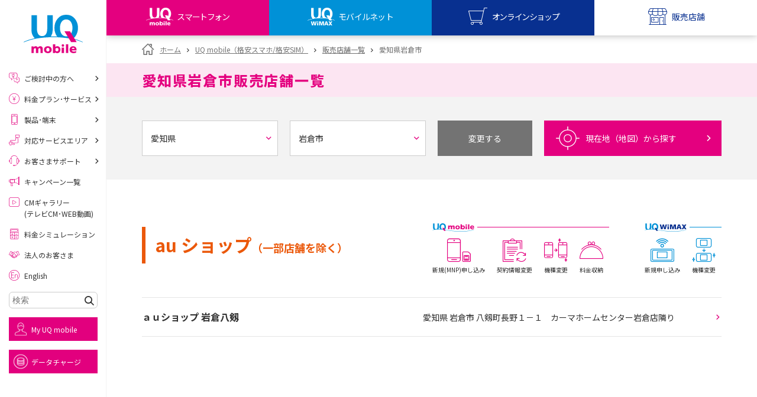

--- FILE ---
content_type: text/html
request_url: http://www.uqwimax.jp/mobile/shoplist/list/23/023228/
body_size: 117617
content:
<!DOCTYPE html>
<html lang="ja">

<head prefix="og: http://ogp.me/ns#">
  <meta charset="UTF-8">
  <title>愛知県岩倉市販売店舗一覧｜格安スマホ/SIMはUQ mobile（モバイル）</title>
  <meta http-equiv="X-UA-Compatible" content="IE=edge">
  <link rel="icon" href="https://www.uqwimax.jp/favicon.ico">
  <meta name="description" :content="UQモバイルの愛知県岩倉市販売店舗一覧ページです。周辺で格安スマホ・格安SIMをご検討中の方は、お気軽にご来店下さい。">
  <meta name="keywords" content="UQコミュニケーションズ株式会社，UQmobile,UQモバイル,格安スマホ,格安SIM,WiMAX2+,WiMAX,ワイマックス,超高速モバイルインターネット,UQコミュニケーションズ株式会社">
  <link rel="alternate" type="application/rss+xml" title="ニュースリリース" href="https://www.uqwimax.jp/annai/news_release/index.xml">
  <link rel="alternate" type="application/rss+xml" title="お知らせ" href="https://www.uqwimax.jp/information/index.xml">
  <meta name="format-detection" content="telephone=no">
  <meta name="viewport" content="width=device-width,initial-scale=1.0,minimum-scale=1.0,maximum-scale=5.0">
  <meta name="twitter:card" content="summary_large_image" />
  <meta name="twitter:site" content="@UQ_WiMAX" />
  <meta name="twitter:creator" content="@UQ_WiMAX" />
  <meta property="og:title" content="愛知県岩倉市販売店舗一覧｜格安スマホ/SIMはUQ mobile（モバイル）">
  <meta property="og:type" content="website">
  <meta property="og:url" content="https://www.uqwimax.jp/">
  <meta property="og:image" content="https://www.uqwimax.jp/common2/images/ogp.png">
  <meta property="og:site_name" content="UQコミュニケーションズ">
  <meta property="og:description" content="UQモバイルの愛知県岩倉市販売店舗一覧ページです。周辺で格安スマホ・格安SIMをご検討中の方は、お気軽にご来店下さい。">

  <link rel="preconnect" href="https://fonts.googleapis.com">
<link rel="preconnect" href="https://fonts.gstatic.com" crossorigin>
<link rel="preload" as="style" fetchpriority="high" href="https://fonts.googleapis.com/css2?family=Noto+Sans+JP:wght@100..900&display=swap">
<link rel="stylesheet" href="https://fonts.googleapis.com/css2?family=Noto+Sans+JP:wght@100..900&display=swap" media="print" onload="this.media='all'">
<style>
@charset "utf-8";a,abbr,acronym,address,applet,article,aside,audio,b,big,blockquote,body,canvas,caption,center,cite,code,dd,del,details,dfn,div,dl,dt,em,embed,fieldset,figcaption,figure,footer,form,h1,h2,h3,h4,h5,h6,header,hgroup,html,i,iframe,img,ins,kbd,label,legend,li,mark,menu,nav,object,ol,output,p,pre,q,ruby,s,samp,section,small,span,strike,strong,sub,summary,sup,table,tbody,td,tfoot,th,thead,time,tr,tt,u,ul,var,video{border:0;font:inherit;font-size:100%;line-height:1.6;margin:0;padding:0;vertical-align:baseline}body{-webkit-text-size-adjust:none;background-color:#fff;color:#555;font-family:"Helvetica Neue",Helvetica,Arial,sans-serif;font-size:12px}article,aside,details,figcaption,figure,footer,header,hgroup,menu,nav,section,summary{display:block}abbr,acronym{border:0}abbr,cite,code,dfn,em,kbd,q,samp,small,span,strong,var{display:inline;font-style:normal}em,h1,h2,h3,h4,h5,h6,strong{font-weight:700}ol,ul{list-style:none;margin:0;padding:0}blockquote,q{quotes:none}blockquote:after,blockquote:before,q:after,q:before{content:'';content:none}button,input,optgroup,select,textarea{color:inherit;font:inherit;font-weight:inherit;margin:0}button,input{line-height:normal}button{overflow:visible}button,select{text-transform:none}button,html input[type=button],input[type=reset],input[type=submit]{-webkit-appearance:button;cursor:pointer}button[disabled],html input[disabled]{cursor:default}button::-moz-focus-inner,input::-moz-focus-inner{border:0;padding:0}input,select{vertical-align:middle}input{-webkit-box-sizing:content-box;-moz-box-sizing:content-box;border:none;box-sizing:content-box;margin:0;padding:0}input:focus{outline:0}input[type=checkbox],input[type=radio]{-webkit-box-sizing:border-box;box-sizing:border-box;padding:0}input[type=number]::-webkit-inner-spin-button,input[type=number]::-webkit-outer-spin-button{height:auto}input[type=search]{-webkit-box-sizing:content-box;-moz-box-sizing:content-box;-webkit-appearance:textfield;box-sizing:content-box}input[type=search]::-webkit-search-cancel-button,input[type=search]::-webkit-search-decoration{-webkit-appearance:none}label{cursor:pointer}table{border-collapse:collapse;border-spacing:0}caption,th{text-align:left}code,kbd,pre,samp,tt{font-family:monospace;line-height:100%}pre{overflow:auto}strong{font-weight:700}b{font-weight:700}hr{clear:both}img{border:none;margin:0;padding:0;vertical-align:bottom}.uq-globalheader{border-bottom:none;-webkit-box-shadow:0 0 12px 0 rgba(0,0,0,.3);box-shadow:0 0 12px 0 rgba(0,0,0,.3);left:0;position:fixed;text-align:left;top:0;width:100%;z-index:999}.uq-globalheader ol,.uq-globalheader ul{margin:0}.is-headNews--show .uq-globalheader{position:relative}.uq-globalheader__upper{background:#fff;display:-webkit-box;display:-webkit-flex;display:-ms-flexbox;display:flex;-webkit-box-pack:justify;-webkit-justify-content:space-between;-ms-flex-pack:justify;justify-content:space-between;min-height:55px;padding:0;position:relative}.uq-globalheader__l{-webkit-align-self:center;-ms-flex-item-align:center;align-self:center;margin-left:20px;position:relative;width:146px;z-index:5}.uq-globalheader__c{bottom:0;height:35px;left:0;margin:auto;position:absolute;right:0;top:0;width:58px;z-index:1}.uq-globalheader__c a{display:block}.uq-globalheader__r{-webkit-align-self:center;-ms-flex-item-align:center;align-self:center;position:relative;z-index:5}.uq-globalheader__btnMenu,.uq-globalheader__btnMyuq{display:block;height:55px;width:55px}.uq-globalheader__btnMenu{background:url(/assets/v2/common/images/gnavi_menu.png) no-repeat center center;background-size:contain;vertical-align:top}.uq-globalheader__btnMyuq{background:url(/assets/v2/common/images/gnavi_myuq.png) no-repeat center center;background-size:contain;vertical-align:top}.uq-globalheader__menu{background:#fff;display:-webkit-box;display:-webkit-flex;display:-ms-flexbox;display:flex;-webkit-box-pack:justify;-webkit-justify-content:space-between;-ms-flex-pack:justify;justify-content:space-between;min-height:55px;padding:0;position:relative}.uq-globalheader__menu>li{width:25%}.uq-globalheader__btnShop,.uq-globalheader__btnStore,.uq-globalheader__btnUqm,.uq-globalheader__btnUqw{background-position:center top;background-repeat:no-repeat;background-size:auto 200%;display:block;height:55px;position:relative;text-decoration:none;width:100%}.uq-globalheader__btnShop>span,.uq-globalheader__btnStore>span,.uq-globalheader__btnUqm>span,.uq-globalheader__btnUqw>span{bottom:10px;display:block;font-size:10.2px;left:0;line-height:1;position:absolute;text-align:center;text-decoration:none;white-space:nowrap;width:100%;z-index:1}.uq-globalheader__btnShop.is-current,.uq-globalheader__btnStore.is-current,.uq-globalheader__btnUqm.is-current,.uq-globalheader__btnUqw.is-current{background-position:center 100%}.uq-globalheader__btnShop.is-current:before,.uq-globalheader__btnStore.is-current:before,.uq-globalheader__btnUqm.is-current:before,.uq-globalheader__btnUqw.is-current:before{bottom:0;content:'';display:block;height:4px;left:0;position:absolute;width:100%;z-index:1}.uq-globalheader__btnUqm{background-color:#e4007f;background-image:url(/assets/v2/common/images/gnavi_uqm_02.png)}.uq-globalheader__btnUqm>span{color:#fff;letter-spacing:-.1em}.uq-globalheader__btnUqm.is-current{background-color:#fff}.uq-globalheader__btnUqm.is-current>span{color:#e4007f}.uq-globalheader__btnUqm.is-current:before{background-color:#e4007f}.uq-globalheader__btnUqw{background-color:#0091d7;background-image:url(/assets/v2/common/images/gnavi_uqw_02.png)}.uq-globalheader__btnUqw>span{color:#fff;letter-spacing:-.05em}.uq-globalheader__btnUqw.is-current{background-color:#fff}.uq-globalheader__btnUqw.is-current>span{color:#0091d7}.uq-globalheader__btnUqw.is-current:before{background-color:#0091d7}.uq-globalheader__btnShop{background-color:#083090;background-image:url(/assets/v2/common/images/gnavi_shop_02.png)}.uq-globalheader__btnShop>span{color:#fff;letter-spacing:-.1em}.uq-globalheader__btnShop.is-current{background-color:#fff}.uq-globalheader__btnShop.is-current>span{color:#083090}.uq-globalheader__btnShop.is-current:before{background-color:#083090}.uq-globalheader__btnStore{background-color:#083090;background-image:url(/assets/v2/common/images/gnavi_store_02.png)}.uq-globalheader__btnStore>span{color:#fff}.uq-globalheader__btnStore.is-current{background-color:#fff}.uq-globalheader__btnStore.is-current>span{color:#083090}.uq-globalheader__btnStore.is-current:before{background-color:#083090}.uq-globalheader__list{text-align:right}.uq-globalheader__list>li{display:inline-block;vertical-align:bottom}.uq-globalheader__list>li span{display:none}.uq-globalheader__slidemenu{background:#fff;display:none;left:0;overflow:hidden;position:absolute;top:100%;width:100%;z-index:1}.uq-globalheader__slidemenu__list>li{border-top:1px solid #d2d2d2;line-height:18px}.uq-globalheader__slidemenu__list>li a{color:#888;display:block;font-size:15px;padding:10px 40px 10px 85px;position:relative;text-decoration:none}.uq-globalheader__slidemenu__list>li a:before{speak:none;bottom:0;content:"\e900";font-family:uq-icomoon!important;font-size:140%;font-style:normal;font-variant:normal;font-weight:400;height:1em;line-height:1;margin:auto;position:absolute;right:15px;text-align:center;text-transform:none;top:0;width:1em;z-index:1}.uq-globalheader__slidemenu__list>li small{display:block;font-size:12px}.uq-globalheader__slidemenu__data,.uq-globalheader__slidemenu__howto,.uq-globalheader__slidemenu__mobile,.uq-globalheader__slidemenu__wimax{background-position:20px center;background-repeat:no-repeat;background-size:51px auto}.uq-globalheader__slidemenu__wimax{background-image:url(/assets/v2/common/images/logo_sq_wimax.png)}.uq-globalheader__slidemenu__mobile{background-image:url(/assets/v2/common/images/logo_sq_mobile.png)}.uq-globalheader__slidemenu__data{background-image:url(/assets/v2/common/images/logo_sq_data.png)}.uq-globalheader__slidemenu__howto{background-image:url(/assets/v2/common/images/logo_uq_howto.png)}.uq-headNews{background:#e2007e;padding:0 36px;position:relative;z-index:999}.uq-headNews__link{color:#fff;display:block;padding:.5em;text-align:center;text-decoration:none}.uq-headNews__text{color:#fff;text-align:center}.uq-headNews__text>span{display:inline-block;font-size:12px;text-align:left}.uq-headNews__text>small{display:block;font-size:10px;text-decoration:underline}.uq-headNews__closeBtn{background:url(/assets/v2/common/images/icon_cross_white.png) no-repeat center center;background-size:20px 20px;border:1px solid #fff;height:26px;margin:auto;position:absolute;right:10px;top:10px;width:26px;z-index:1}#topicpath{font-size:12px;padding:0}#main>#topicpath,#uq-content>#topicpath{padding:15px}.uq-breadcrumb{padding:10px 20px}.uq-breadcrumb ul{zoom:1}.uq-breadcrumb ul:after,.uq-breadcrumb ul:before{content:"\0020";display:block;height:0;visibility:hidden}.uq-breadcrumb ul:after{clear:both}.uq-breadcrumb ul>li{display:inline-block;font-size:10px;line-height:1;margin-right:5px;position:relative}.uq-breadcrumb ul>li:first-child{margin-left:0}.uq-breadcrumb ul>li>a,.uq-breadcrumb ul>li>span{color:#666;display:block;position:relative;text-decoration:none}.uq-breadcrumb ul>li>a{color:#09f!important;text-decoration:none!important}.uq-breadcrumbBottom{background:#f3f3f3;padding:12px 0 22px}.uq-breadcrumbBottomList{font-size:0;text-align:left}.uq-breadcrumbBottomList__li{display:inline-block;font-size:9px;margin-left:.25em;margin-top:1em;position:relative}.uq-breadcrumbBottomList__li:before{content:'>';display:inline-block;margin-right:.25em}.uq-breadcrumbBottomList__li:first-child{margin-left:0}.uq-breadcrumbBottomList__li:first-child a{padding-left:1.5em;position:relative}.uq-breadcrumbBottomList__li:first-child a:before{speak:none;color:#737373;content:"\e90c";font-family:uq-icomoon!important;font-size:11px;font-style:normal;font-variant:normal;font-weight:400;height:1em;left:0;line-height:1;position:absolute;text-align:center;text-transform:none;top:0;width:1em;z-index:1}.uq-breadcrumbBottomList__li:first-child:before{content:none}.uq-breadcrumbBottomList__li a{color:#e2007e}.is-wimaxPage .uq-breadcrumbBottomList__li a{color:#0091d7}#uq-globalsidebarFlag{display:none}.uq-globalsidebar{background:rgba(0,0,0,0);height:100%;left:0;position:fixed;top:0;-webkit-transform:translate3d(-100%,0,0);transform:translate3d(-100%,0,0);-webkit-transition:background .3s ease,-webkit-transform 0s ease .3s;transition:background .3s ease,-webkit-transform 0s ease .3s;transition:transform 0s ease .3s,background .3s ease;transition:transform 0s ease .3s,background .3s ease,-webkit-transform 0s ease .3s;width:100%;z-index:999}.uq-globalsidebar ol,.uq-globalsidebar ul{margin:0}.is-menuOpen .uq-globalsidebar{background:rgba(0,0,0,.8);-webkit-transform:translate3d(0,0,0);transform:translate3d(0,0,0);-webkit-transition:background .3s ease,-webkit-transform 0s ease;transition:background .3s ease,-webkit-transform 0s ease;transition:transform 0s ease,background .3s ease;transition:transform 0s ease,background .3s ease,-webkit-transform 0s ease}.uq-globalsidebar__bg{height:100%;left:0;position:absolute;top:0;width:100%;z-index:2}.uq-globalsidebar__searchArea{background:-webkit-gradient(linear,left top,left bottom,color-stop(60%,#ebebeb),to(#dfdfdf));background:linear-gradient(to bottom,#ebebeb 60%,#dfdfdf 100%);border-bottom:1px solid #e9e9e9}.uq-globalsidebar__search{padding-bottom:40px;padding-left:20px;padding-right:20px;padding-top:40px;position:relative}.uq-globalsidebar__search__w{position:relative}.uq-globalsidebar__search__l{width:100%}.uq-globalsidebar__search__r{-webkit-box-sizing:border-box;box-sizing:border-box;height:35px;position:absolute;right:0;top:0;width:40px;z-index:1}.uq-globalsidebar__search input{-webkit-appearance:none;-moz-appearance:none;appearance:none;background-image:url(/assets/v2/common/images/icon_search_gray.png);background-position:10px center;background-repeat:no-repeat;background-size:13px 13px;border:1px solid #dbdbdb;border-radius:3px;-webkit-box-sizing:border-box;box-sizing:border-box;height:35px;line-height:33px;padding-left:30px;width:100%}.uq-globalsidebar__search button{-webkit-appearance:none;-moz-appearance:none;appearance:none;background:#3e3e3e url(/assets/v2/common/images/icon_search_white.png) no-repeat center center;background-size:16px 16px;border:1px solid #dbdbdb;border-radius:0 3px 3px 0;height:35px;width:100%}.uq-globalsidebar__btnClose{background:url(/assets/v2/common/images/icon_cross_white.png) no-repeat center center;background-size:26px auto;height:46px;left:295px;opacity:0;position:absolute;top:0;-webkit-transform:translate3d(-200%,0,0);transform:translate3d(-200%,0,0);-webkit-transition:.3s ease;transition:.3s ease;width:46px;z-index:3}.is-menuOpen .uq-globalsidebar__btnClose{opacity:1;-webkit-transform:translate3d(0,0,0);transform:translate3d(0,0,0);-webkit-transition:.3s ease .1s;transition:.3s ease .1s}.uq-globalsidebar__scr{-webkit-overflow-scrolling:touch;background:#fff;height:100%;overflow:auto;position:relative;-webkit-transform:translateX(-100%);transform:translateX(-100%);-webkit-transition:-webkit-transform .3s ease;transition:-webkit-transform .3s ease;transition:transform .3s ease;transition:transform .3s ease,-webkit-transform .3s ease;width:295px;z-index:9}.is-menuOpen .uq-globalsidebar__scr{-webkit-transform:translateX(0);transform:translateX(0);-webkit-transition:-webkit-transform .3s ease;transition:-webkit-transform .3s ease;transition:transform .3s ease;transition:transform .3s ease,-webkit-transform .3s ease}.uq-globalsidebar__scr .uq-tabBtn{padding-bottom:15px;padding-top:15px}.uq-globalsidebar__topNav{display:-webkit-box;display:-webkit-flex;display:-ms-flexbox;display:flex;-webkit-box-pack:center;-webkit-justify-content:center;-ms-flex-pack:center;justify-content:center;padding:10px 8px}.uq-tabTrg--mobile .uq-globalsidebar__topNav{background:#e6e6e6}.uq-tabTrg--wimax .uq-globalsidebar__topNav{background:#e6e6e6}.uq-globalsidebar__topNav>li{margin:0 2px;max-width:65px;width:calc(25% - 4px)}.uq-globalsidebar__topNav>li a{background:#e4007f;display:block}.uq-tabTrg--wimax .uq-globalsidebar__topNav>li a{background:#0091d7}.uq-globalsidebar__topNav>li a img{height:auto;width:100%}.uq-globalsidebar__menulist{text-align:left}.uq-tabTrg--mobile .uq-globalsidebar__menulist{background:#e6e6e6}.uq-tabTrg--wimax .uq-globalsidebar__menulist{background:#e6e6e6}.uq-tabTrg--mobile .uq-globalsidebar__menulist__li{border-bottom:1px solid #f9cde6}.uq-tabTrg--wimax .uq-globalsidebar__menulist__li{border-bottom:1px solid #ced4e7}.uq-tabTrg--mobile .uq-globalsidebar__menulist__li:first-child{border-top:1px solid #f9cde6}.uq-tabTrg--wimax .uq-globalsidebar__menulist__li:first-child{border-top:1px solid #ced4e7}.uq-globalsidebar__menulist__btn,.uq-globalsidebar__menulist__link{display:block;font-size:15px;line-height:1;padding:1em 10px;padding-right:40px;position:relative;text-decoration:none}.uq-tabTrg--mobile .uq-globalsidebar__menulist__btn,.uq-tabTrg--mobile .uq-globalsidebar__menulist__link{color:#e2007e}.uq-tabTrg--wimax .uq-globalsidebar__menulist__btn,.uq-tabTrg--wimax .uq-globalsidebar__menulist__link{color:#001f84}.uq-globalsidebar__menulist__btn:before,.uq-globalsidebar__menulist__link:before{speak:none;bottom:0;content:"\e900";font-family:uq-icomoon!important;font-style:normal;font-variant:normal;font-weight:400;height:1em;line-height:1;margin:auto;position:absolute;right:15px;text-align:center;text-transform:none;top:0;width:1em;z-index:1}.uq-globalsidebar__menulist__btn[target="_blank"]:before,.uq-globalsidebar__menulist__link[target="_blank"]:before{content:"\e907"}.uq-globalsidebar__menulist__btn:before{-webkit-transform:rotate(90deg);transform:rotate(90deg)}.is-open .uq-globalsidebar__menulist__btn:before{-webkit-transform:rotate(270deg);transform:rotate(270deg)}.uq-globalsidebar__menulist__li>ul{display:none}.uq-globalsidebar__menulist__li>ul>li{border-top:1px solid rgba(136,136,136,.2)}.uq-globalsidebar__menulist__li>ul a{background:#fff;color:#888;display:block;font-size:12px;line-height:1;padding:1.875em 40px 1.875em 48px;position:relative;text-decoration:none}.uq-globalsidebar__menulist__li>ul a:before{speak:none;bottom:0;color:#e4007f;content:"\e900";font-family:uq-icomoon!important;font-size:125%;font-style:normal;font-variant:normal;font-weight:400;height:1em;line-height:1;margin:auto;position:absolute;right:15px;text-align:center;text-transform:none;top:0;width:1em;z-index:1}.uq-tabTrg--wimax .uq-globalsidebar__menulist__li>ul a:before{color:#0091d7}.uq-globalsidebar__menulist__li>ul a[target="_blank"]:before{content:"\e907"}.uq-globalsidebar__submenulist{background:#262626;padding:20px 10px 30px;text-align:left}.uq-globalsidebar__submenulist__li{border-bottom:1px solid #3e3e3e}.uq-globalsidebar__submenulist__li>a{color:#fff;display:block;font-size:12px;line-height:1;padding:1.35em 10px;position:relative;text-decoration:none}.uq-globalsidebar__submenulist__li>a:before{speak:none;bottom:0;content:"\e900";font-family:uq-icomoon!important;font-style:normal;font-variant:normal;font-weight:400;height:1em;line-height:1;margin:auto;position:absolute;right:5px;text-align:center;text-transform:none;top:0;width:1em;z-index:1}.uq-globalsidebar__submenulist__li>a[target="_blank"]:before{content:"\e907"}.uq-globalsidebar__snslist{padding:0;text-align:left}.uq-globalsidebar__snslist__li>a{font-size:12px;line-height:1.5;text-decoration:none}.uq-globalsidebar__share{background:#262626;padding-bottom:30px;padding-top:30px;text-align:center}.uq-globalsidebar__share__title{color:#fff}.uq-globalsidebar__share__list{font-size:0;text-align:center}.uq-globalsidebar__share__list>li{display:inline-block;font-size:12px;margin:10px 10px 0}.uq-pageTitleBand__title{font-size:15px;line-height:1.1;padding:1.5em 0;position:relative}.uq-backgroundcolor--mobilePink .uq-pageTitleBand__title{color:#e4007f}.uq-backgroundcolor--mobileBlue .uq-pageTitleBand__title{color:#0091d7}.uq-color--black,a.uq-textlink.uq-color--black{color:#303030}.uq-color--red,a.uq-textlink.uq-color--red{color:#e2007e}.uq-color--blue,a.uq-textlink.uq-color--blue{color:#09f}.uq-color--dblue,a.uq-textlink.uq-color--dblue{color:#001f84}.uq-color--mRed,a.uq-textlink.uq-color--mRed{color:#e4007f}.uq-color--mPink,a.uq-textlink.uq-color--mPink{color:#fce5f2}.uq-color--mBlue,a.uq-textlink.uq-color--mBlue{color:#0091d7}.uq-color--mGray,a.uq-textlink.uq-color--mGray{color:#e6e6e6}.uq-color--shopRed,a.uq-textlink.uq-color--shopRed{color:#f72d85}.uq-color--fontGray,a.uq-textlink.uq-color--fontGray{color:#666}.uq-indBtnWrap{line-height:1.2;margin:1em 0 0 0}.uq-btn,a.uq-btn{-webkit-box-shadow:0 2px 0 0 rgba(0,0,0,.1);box-shadow:0 2px 0 0 rgba(0,0,0,.1);cursor:pointer;display:block;position:relative;text-decoration:none!important;-webkit-transition:opacity .3s ease;transition:opacity .3s ease}.uq-btnWrap,a.uq-btnWrap{background:#fff;overflow:hidden}.uq-btn:hover,a.uq-btn:hover{opacity:.8;-webkit-transition:opacity .3s ease;transition:opacity .3s ease}.uq-btn:before,a.uq-btn:before{speak:none;bottom:0;content:"\e900";font-family:uq-icomoon!important;font-style:normal;font-variant:normal;font-weight:400;height:1em;line-height:1;margin:auto;position:absolute;right:15px;text-align:center;text-transform:none;top:0;width:1em;z-index:1}.uq-btn[target="_blank"]:before,a.uq-btn[target="_blank"]:before{speak:none;content:"\e90b";font-family:uq-icomoon!important;font-style:normal;font-variant:normal;font-weight:400;line-height:1;text-align:center;text-transform:none}.uq-btn--pink,a.uq-btn--pink{background:#e2007e;color:#fff;font-size:15px;padding:1em 30px 1em 1.4em}.uq-btn--pink:hover,a.uq-btn--pink:hover{color:#fff}.uq-btn--blue,a.uq-btn--blue{background:#0091d7;color:#fff;font-size:15px;padding:1em 30px 1em 1.4em}.uq-btn--gray,a.uq-btn--gray{background:#a0a0a0;color:#fff;font-size:15px;padding:1em 30px 1em 1.4em}.uq-btn--transGray,a.uq-btn--transGray{background:0 0;border:1px solid #cdcdcd;color:#cdcdcd;font-size:12px;padding:1em 30px 1em 1.4em}.uq-btn--white,a.uq-btn--white{background:#fff;color:#303030;font-size:15px;padding:1em 30px 1em 1.4em}.uq-btn--white:before,a.uq-btn--white:before{color:#e2007e;-webkit-transform:scale(1.3333);transform:scale(1.3333)}.is-wimaxPage .uq-btn--white:before,.is-wimaxPage a.uq-btn--white:before{color:#0091d7}.uq-btn--white .uq-btn__iconOptionList+*,a.uq-btn--white .uq-btn__iconOptionList+*{margin-top:.35em}.uq-btn--white>span,a.uq-btn--white>span{display:block;font-weight:800}.uq-btn--white small,a.uq-btn--white small{color:#737373;display:block;font-size:12px;margin-top:0}.uq-btn--whiteBlue,a.uq-btn--whiteBlue{background:#fff;color:#737373;font-size:15px;padding:1em 30px 1em 1.4em;width:100%}.uq-btn--whiteBlue:before,a.uq-btn--whiteBlue:before{color:#0091d7;-webkit-transform:scale(.75);transform:scale(.75)}.uq-btn--whiteBlue>span,a.uq-btn--whiteBlue>span{display:block}.uq-btn--noArrow,a.uq-btn--noArrow{padding-left:0;padding-right:0}.uq-btn--noArrow:before,a.uq-btn--noArrow:before{content:none!important;display:none!important}.uq-btn--img,a.uq-btn--img{background:#fff;-webkit-box-shadow:none;box-shadow:none;display:block;line-height:1;padding:0;-webkit-transition:none;transition:none}.uq-btn--img:hover,a.uq-btn--img:hover{opacity:1;-webkit-transition:none;transition:none}.uq-btn--img:hover>*,a.uq-btn--img:hover>*{opacity:.8;-webkit-transition:opacity .3s ease;transition:opacity .3s ease}.uq-btn--img>*,a.uq-btn--img>*{-webkit-transition:opacity .3s ease;transition:opacity .3s ease}.uq-btn--img:before,a.uq-btn--img:before{content:none!important;display:none!important}.uq-snsAccount__list .uq-btn,.uq-snsAccount__list a.uq-btn{-webkit-box-shadow:none;box-shadow:none}.uq-btn--back,a.uq-btn--back{padding:1em 1.4em 1em 30px}.uq-btn--back:before,a.uq-btn--back:before{left:15px;right:auto;-webkit-transform:rotate(180deg);transform:rotate(180deg)}.uq-btn__iconOptionList{font-size:0}.uq-btn__iconOptionList>span{display:inline-block;width:40px}.uq-btn__iconOptionList>span+span{margin-left:5px}.uq-transBtn{border:1px solid #fff;-webkit-box-shadow:0 2px 0 0 rgba(0,0,0,.1);box-shadow:0 2px 0 0 rgba(0,0,0,.1);cursor:pointer;display:block;padding:.75em 2em;position:relative;text-align:center;text-decoration:none;-webkit-transition:opacity .3s ease,color .3s ease,border .3s ease;transition:opacity .3s ease,color .3s ease,border .3s ease}.uq-transBtn:hover{opacity:.8;-webkit-transition:opacity .3s ease,color .3s ease,border .3s ease;transition:opacity .3s ease,color .3s ease,border .3s ease}.uq-transBtn:before{speak:none;bottom:0;content:"\e900";font-family:uq-icomoon!important;font-style:normal;font-variant:normal;font-weight:400;height:1em;line-height:1;margin:auto;position:absolute;right:15px;text-align:center;text-transform:none;top:0;width:1em;z-index:1}.uq-transBtn--pink{border-color:#e2007e;color:#e2007e!important}.is-wimaxPage .uq-transBtn--pink.uqjs-more__btn{border-color:#0091d7;color:#0091d7!important}.uq-transBtn--blue{border-color:#001f84;color:#001f84!important}.uq-transBtn--gray{border-color:#cdcdcd;color:#cdcdcd!important}.uq-transBtn--gray:hover{border-color:#fff;color:#fff;opacity:1;-webkit-transition:opacity .3s ease,color .3s ease,border .3s ease;transition:opacity .3s ease,color .3s ease,border .3s ease}.uq-iconBtn,a.uq-iconBtn,a:link.uq-iconBtn,a:visited.uq-iconBtn{background:#e2007e;-webkit-box-shadow:0 2px 0 0 rgba(0,0,0,.1);box-shadow:0 2px 0 0 rgba(0,0,0,.1);-webkit-box-sizing:border-box;box-sizing:border-box;color:#fff;cursor:pointer;display:-webkit-box;display:-webkit-flex;display:-ms-flexbox;display:flex;-webkit-box-flex:1;-webkit-flex:1;-ms-flex:1;flex:1;-webkit-box-orient:vertical;-webkit-box-direction:normal;-webkit-flex-direction:column;-ms-flex-direction:column;flex-direction:column;font-size:15px;-webkit-box-pack:center;-webkit-justify-content:center;-ms-flex-pack:center;justify-content:center;min-height:90px;padding:10px 40px 10px 90px;position:relative;text-decoration:none}.uq-iconBtnWrap,a.uq-iconBtnWrap,a:link.uq-iconBtnWrap,a:visited.uq-iconBtnWrap{display:-webkit-box;display:-webkit-flex;display:-ms-flexbox;display:flex;-webkit-box-flex:1;-webkit-flex:1;-ms-flex:1;flex:1;overflow:hidden}.uq-iconBtn[target="_blank"]:before,a.uq-iconBtn[target="_blank"]:before,a:link.uq-iconBtn[target="_blank"]:before,a:visited.uq-iconBtn[target="_blank"]:before{speak:none;content:"\e90b";font-family:uq-icomoon!important;font-style:normal;font-variant:normal;font-weight:400;line-height:1;text-align:center;text-transform:none}.uq-iconBtn:before,a.uq-iconBtn:before,a:link.uq-iconBtn:before,a:visited.uq-iconBtn:before{speak:none;bottom:0;content:"\e900";font-family:uq-icomoon!important;font-size:100%;font-style:normal;font-variant:normal;font-weight:400;height:1em;line-height:1;margin:auto;position:absolute!important;right:15px;text-align:center;text-transform:none;top:0;-webkit-transform:scale(1.33333);transform:scale(1.33333);-webkit-transform-origin:center right;transform-origin:center right;width:1em;z-index:1}.uq-iconBtn--white.uq-iconBtn:before,.uq-iconBtn--whitea.uq-iconBtn:before,.uq-iconBtn--whitea:link.uq-iconBtn:before,.uq-iconBtn--whitea:visited.uq-iconBtn:before{color:#e2007e;-webkit-transform:scale(1);transform:scale(1)}.is-wimaxPage .uq-iconBtn--white.uq-iconBtn:before,.is-wimaxPage .uq-iconBtn--whitea.uq-iconBtn:before,.is-wimaxPage .uq-iconBtn--whitea:link.uq-iconBtn:before,.is-wimaxPage .uq-iconBtn--whitea:visited.uq-iconBtn:before{color:#0091d7}.uq-iconBtn__icon,a.uq-iconBtn__icon,a:link.uq-iconBtn__icon,a:visited.uq-iconBtn__icon{bottom:0;display:block;height:70px;left:10px;margin:auto;position:absolute!important;top:0;width:70px}.uq-iconBtn__icon.uq-icon,a.uq-iconBtn__icon.uq-icon,a:link.uq-iconBtn__icon.uq-icon,a:visited.uq-iconBtn__icon.uq-icon{padding:0}.uq-iconBtn__icon.uq-icon:before,a.uq-iconBtn__icon.uq-icon:before,a:link.uq-iconBtn__icon.uq-icon:before,a:visited.uq-iconBtn__icon.uq-icon:before{color:#e2007e;font-size:52px;height:1em;right:0;width:1em}.is-wimaxPage .uq-iconBtn__icon.uq-icon:before,.is-wimaxPage a.uq-iconBtn__icon.uq-icon:before,.is-wimaxPage a:link.uq-iconBtn__icon.uq-icon:before,.is-wimaxPage a:visited.uq-iconBtn__icon.uq-icon:before{color:#0091d7}.uq-iconBtn__largeTitle,a.uq-iconBtn__largeTitle,a:link.uq-iconBtn__largeTitle,a:visited.uq-iconBtn__largeTitle{display:block;font-size:17px;line-height:1.4}.uq-iconBtn__title,a.uq-iconBtn__title,a:link.uq-iconBtn__title,a:visited.uq-iconBtn__title{display:block;font-weight:800;line-height:1.4}.uq-iconBtn__title small,a.uq-iconBtn__title small,a:link.uq-iconBtn__title small,a:visited.uq-iconBtn__title small{font-size:9px}.uq-iconBtn__price,a.uq-iconBtn__price,a:link.uq-iconBtn__price,a:visited.uq-iconBtn__price{color:#e2007e;font-size:18px}.uq-iconBtn__price em,a.uq-iconBtn__price em,a:link.uq-iconBtn__price em,a:visited.uq-iconBtn__price em{font-size:24px;font-weight:400}.is-wimaxPage .uq-iconBtn__price,.is-wimaxPage a.uq-iconBtn__price,.is-wimaxPage a:link.uq-iconBtn__price,.is-wimaxPage a:visited.uq-iconBtn__price{color:#0091d7}.uq-iconBtn__text,a.uq-iconBtn__text,a:link.uq-iconBtn__text,a:visited.uq-iconBtn__text{display:block;font-size:80%;line-height:1.4;margin-top:.25em}.uq-iconBtn__caution,a.uq-iconBtn__caution,a:link.uq-iconBtn__caution,a:visited.uq-iconBtn__caution{font-size:9px;margin-top:1em}.uq-iconBtn--white,a.uq-iconBtn--white,a:link.uq-iconBtn--white,a:visited.uq-iconBtn--white{background:#fff;color:#303030}.uq-iconBtn--white small,a.uq-iconBtn--white small,a:link.uq-iconBtn--white small,a:visited.uq-iconBtn--white small{color:#737373}.uq-iconBtn--blue,a.uq-iconBtn--blue,a:link.uq-iconBtn--blue,a:visited.uq-iconBtn--blue{background:#0091d7;color:#fff}.uq-iconBtn--lightblue,a.uq-iconBtn--lightblue,a:link.uq-iconBtn--lightblue,a:visited.uq-iconBtn--lightblue{background:#09f;color:#fff}.uq-secBtn,a.uq-secBtn,a:link.uq-secBtn,a:visited.uq-secBtn{background:#fdf2fa;border:2px solid #e2007e;-webkit-box-shadow:0 2px 0 0 rgba(0,0,0,.1);box-shadow:0 2px 0 0 rgba(0,0,0,.1);-webkit-box-sizing:border-box;box-sizing:border-box;color:#e2007e;cursor:pointer;display:-webkit-box;display:-webkit-flex;display:-ms-flexbox;display:flex;-webkit-box-flex:1;-webkit-flex:1;-ms-flex:1;flex:1;-webkit-box-orient:vertical;-webkit-box-direction:normal;-webkit-flex-direction:column;-ms-flex-direction:column;flex-direction:column;font-size:15px;-webkit-box-pack:center;-webkit-justify-content:center;-ms-flex-pack:center;justify-content:center;min-height:40px;padding:0 30px 0 20px;position:relative;text-align:center;text-decoration:none}.uq-secBtnWrap,a.uq-secBtnWrap,a:link.uq-secBtnWrap,a:visited.uq-secBtnWrap{display:-webkit-box;display:-webkit-flex;display:-ms-flexbox;display:flex;-webkit-box-flex:1;-webkit-flex:1;-ms-flex:1;flex:1}.uq-secBtn:before,a.uq-secBtn:before,a:link.uq-secBtn:before,a:visited.uq-secBtn:before{speak:none;bottom:0;content:"\e900";font-family:uq-icomoon!important;font-size:100%;font-style:normal;font-variant:normal;font-weight:400;height:1em;line-height:1;margin:auto;position:absolute;right:15px;text-align:center;text-transform:none;top:0;-webkit-transform-origin:center right;transform-origin:center right;width:1em;z-index:1}.uq-secBtn[target="_blank"]:before,a.uq-secBtn[target="_blank"]:before,a:link.uq-secBtn[target="_blank"]:before,a:visited.uq-secBtn[target="_blank"]:before{speak:none;content:"\e90b";font-family:uq-icomoon!important;font-style:normal;font-variant:normal;font-weight:400;line-height:1;text-align:center;text-transform:none}.uq-secBtn.uq-secBtn--small,a.uq-secBtn.uq-secBtn--small,a:link.uq-secBtn.uq-secBtn--small,a:visited.uq-secBtn.uq-secBtn--small{font-size:12px}.uq-secBtn.uq-secBtn--small.uq-left,a.uq-secBtn.uq-secBtn--small.uq-left,a:link.uq-secBtn.uq-secBtn--small.uq-left,a:visited.uq-secBtn.uq-secBtn--small.uq-left{text-align:left}.uq-iconSmallBtn,a.uq-iconSmallBtn,a:link.uq-iconSmallBtn,a:visited.uq-iconSmallBtn{background:#fff;-webkit-box-shadow:0 2px 0 0 rgba(0,0,0,.1);box-shadow:0 2px 0 0 rgba(0,0,0,.1);-webkit-box-sizing:border-box;box-sizing:border-box;color:#737373;cursor:pointer;display:-webkit-box;display:-webkit-flex;display:-ms-flexbox;display:flex;-webkit-box-flex:1;-webkit-flex:1;-ms-flex:1;flex:1;-webkit-box-orient:vertical;-webkit-box-direction:normal;-webkit-flex-direction:column;-ms-flex-direction:column;flex-direction:column;font-size:15px;-webkit-box-pack:center;-webkit-justify-content:center;-ms-flex-pack:center;justify-content:center;padding:1.25em 40px 1.25em 4em;position:relative;text-decoration:none}.uq-iconSmallBtnWrap,a.uq-iconSmallBtnWrap,a:link.uq-iconSmallBtnWrap,a:visited.uq-iconSmallBtnWrap{display:-webkit-box;display:-webkit-flex;display:-ms-flexbox;display:flex;-webkit-box-flex:1;-webkit-flex:1;-ms-flex:1;flex:1}.uq-iconSmallBtn:before,a.uq-iconSmallBtn:before,a:link.uq-iconSmallBtn:before,a:visited.uq-iconSmallBtn:before{speak:none;bottom:0;color:#e2007e;content:"\e902";font-family:uq-icomoon!important;font-size:100%;font-style:normal;font-variant:normal;font-weight:400;height:1em;line-height:1;margin:auto;position:absolute;right:15px;text-align:center;text-transform:none;top:0;-webkit-transform:scale(1);transform:scale(1);-webkit-transform-origin:center right;transform-origin:center right;width:1em;z-index:1}.is-wimaxPage .uq-iconSmallBtn:before,.is-wimaxPage a.uq-iconSmallBtn:before,.is-wimaxPage a:link.uq-iconSmallBtn:before,.is-wimaxPage a:visited.uq-iconSmallBtn:before{color:#0091d7}.uq-iconSmallBtn[target="_blank"]:before,a.uq-iconSmallBtn[target="_blank"]:before,a:link.uq-iconSmallBtn[target="_blank"]:before,a:visited.uq-iconSmallBtn[target="_blank"]:before{speak:none;content:"\e90b";font-family:uq-icomoon!important;font-style:normal;font-variant:normal;font-weight:400;line-height:1;text-align:center;text-transform:none}.uq-iconSmallBtn__icon,a.uq-iconSmallBtn__icon,a:link.uq-iconSmallBtn__icon,a:visited.uq-iconSmallBtn__icon{bottom:0;display:block;height:2em;left:18px;margin:auto;position:absolute;top:0;width:2em}.uq-iconSmallBtn__icon:before,a.uq-iconSmallBtn__icon:before,a:link.uq-iconSmallBtn__icon:before,a:visited.uq-iconSmallBtn__icon:before{font-size:2em}.uq-iconSmallBtn__title,a.uq-iconSmallBtn__title,a:link.uq-iconSmallBtn__title,a:visited.uq-iconSmallBtn__title{display:block}.uq-iconSmallBtn__text,a.uq-iconSmallBtn__text,a:link.uq-iconSmallBtn__text,a:visited.uq-iconSmallBtn__text{display:block;line-height:1.2}.uq-iconSmallBtn__iconS,a.uq-iconSmallBtn__iconS,a:link.uq-iconSmallBtn__iconS,a:visited.uq-iconSmallBtn__iconS{bottom:0;display:block;height:1em;left:10px;margin:auto;position:absolute;top:0;width:1em}.uq-iconSmallBtn__textS,a.uq-iconSmallBtn__textS,a:link.uq-iconSmallBtn__textS,a:visited.uq-iconSmallBtn__textS{display:block;font-size:12px;line-height:1.2}.uq-iconXsmallBtn,a.uq-iconXsmallBtn,a:link.uq-iconXsmallBtn,a:visited.uq-iconXsmallBtn{background:#fff;-webkit-box-shadow:0 2px 0 0 rgba(0,0,0,.1);box-shadow:0 2px 0 0 rgba(0,0,0,.1);-webkit-box-sizing:border-box;box-sizing:border-box;color:#737373;cursor:pointer;display:-webkit-box;display:-webkit-flex;display:-ms-flexbox;display:flex;-webkit-box-flex:1;-webkit-flex:1;-ms-flex:1;flex:1;-webkit-box-orient:vertical;-webkit-box-direction:normal;-webkit-flex-direction:column;-ms-flex-direction:column;flex-direction:column;font-size:12px;-webkit-box-pack:center;-webkit-justify-content:center;-ms-flex-pack:center;justify-content:center;padding:1em 40px 1em 72px;position:relative;text-decoration:none}.uq-iconXsmallBtnWrap,a.uq-iconXsmallBtnWrap,a:link.uq-iconXsmallBtnWrap,a:visited.uq-iconXsmallBtnWrap{display:-webkit-box;display:-webkit-flex;display:-ms-flexbox;display:flex;-webkit-box-flex:1;-webkit-flex:1;-ms-flex:1;flex:1}.uq-iconXsmallBtn:before,a.uq-iconXsmallBtn:before,a:link.uq-iconXsmallBtn:before,a:visited.uq-iconXsmallBtn:before{speak:none;bottom:0;color:#e2007e;content:"\e902";font-family:uq-icomoon!important;font-size:100%;font-style:normal;font-variant:normal;font-weight:400;height:1em;line-height:1;margin:auto;position:absolute;right:13px;text-align:center;text-transform:none;top:0;-webkit-transform:scale(1.25);transform:scale(1.25);-webkit-transform-origin:center right;transform-origin:center right;width:1em;z-index:1}.is-wimaxPage .uq-iconXsmallBtn:before,.is-wimaxPage a.uq-iconXsmallBtn:before,.is-wimaxPage a:link.uq-iconXsmallBtn:before,.is-wimaxPage a:visited.uq-iconXsmallBtn:before{color:#0091d7}.uq-iconXsmallBtn[target="_blank"]:before,a.uq-iconXsmallBtn[target="_blank"]:before,a:link.uq-iconXsmallBtn[target="_blank"]:before,a:visited.uq-iconXsmallBtn[target="_blank"]:before{speak:none;content:"\e90b";font-family:uq-icomoon!important;font-style:normal;font-variant:normal;font-weight:400;line-height:1;text-align:center;text-transform:none}.uq-iconXsmallBtn__icon,a.uq-iconXsmallBtn__icon,a:link.uq-iconXsmallBtn__icon,a:visited.uq-iconXsmallBtn__icon{bottom:0;display:block;height:32px;left:20px;margin:auto;position:absolute;top:0;width:32px}.uq-iconXsmallBtn__title,a.uq-iconXsmallBtn__title,a:link.uq-iconXsmallBtn__title,a:visited.uq-iconXsmallBtn__title{display:block}.uq-iconXsmallBtn__text,a.uq-iconXsmallBtn__text,a:link.uq-iconXsmallBtn__text,a:visited.uq-iconXsmallBtn__text{display:block;line-height:1.4}.uq-moreBtn{background:#fdf2fa;border:2px solid #e2007e;-webkit-box-shadow:0 2px 0 0 rgba(0,0,0,.1);box-shadow:0 2px 0 0 rgba(0,0,0,.1);-webkit-box-sizing:border-box;box-sizing:border-box;color:#e2007e;cursor:pointer;min-height:50px;padding:0 30px 0 20px;position:relative;text-align:center;text-decoration:none}.uq-moreBtn:before{speak:none;bottom:0;content:"\e902";font-family:uq-icomoon!important;font-size:100%;font-style:normal;font-variant:normal;font-weight:400;height:1em;line-height:1;margin:auto;position:absolute;right:15px;text-align:center;text-transform:none;top:0;-webkit-transform:rotate(90deg);transform:rotate(90deg);-webkit-transform-origin:center;transform-origin:center;width:1em;z-index:1}.uq-inquiryBtn,a.uq-inquiryBtn{color:#e2007e!important;cursor:pointer;display:block;line-height:1;position:relative;text-decoration:none!important}.uq-inquiryBtn:before,a.uq-inquiryBtn:before{speak:none;bottom:0;content:"\e902";font-family:uq-icomoon!important;font-size:100%;font-style:normal;font-variant:normal;font-weight:400;height:1em;line-height:1;margin:auto;position:absolute;right:5px;text-align:center;text-transform:none;top:0;-webkit-transform-origin:center;transform-origin:center;width:1em;z-index:1}.uq-inquiryBtn:after,a.uq-inquiryBtn:after{background-position:center;background-repeat:no-repeat;background-size:contain;bottom:0;content:'';left:5px;margin:auto;position:absolute;top:0}.uq-inquiryBtn--chat,a.uq-inquiryBtn--chat{border-bottom:1px solid #e2007e}.uq-inquiryBtn--chat:after,a.uq-inquiryBtn--chat:after{background-image:url(/assets/v2/common/images/icon_menu_pink_12.png)}.uq-inquiryBtn--tel,a.uq-inquiryBtn--tel{border-bottom:1px solid #e2007e}.uq-inquiryBtn--tel:after,a.uq-inquiryBtn--tel:after{background-image:url(/assets/v2/common/images/icon_menu_pink_15.png)}.uq-inquiryBtn--mail,a.uq-inquiryBtn--mail{border-bottom:1px solid #e2007e}.uq-inquiryBtn--mail:after,a.uq-inquiryBtn--mail:after{background-image:url(/assets/v2/common/images/icon_menu_pink_16.png)}.uq-listBtn{cursor:pointer;display:block;padding:1.5em 0;padding-left:60px;padding-right:40px;position:relative}.uq-listBtn:after{background:url(/assets/v2/common/images/icon_arrow_r_whitebold.png) no-repeat center center;background-size:contain;bottom:0;content:'';display:block;height:1em;margin:auto;position:absolute;right:15px;top:0;width:1em;z-index:1}.uq-listBtn--fb{background:#3b579d;color:#fff!important;cursor:pointer}.uq-listBtn--fb:before{background:url(/assets/v2/common/images/icon_fb_white.png) no-repeat center center;background-size:contain;bottom:0;content:'';display:block;height:25px;left:20px;margin:auto;position:absolute;top:0;width:25px;z-index:1}.uq-listBtn--tw{background:#1da1f2;color:#fff!important;cursor:pointer}.uq-listBtn--tw:before{background:url(/assets/v2/common/images/icon_tw_white.png) no-repeat center center;background-size:contain;bottom:0;content:'';display:block;height:25px;left:20px;margin:auto;position:absolute;top:0;width:25px;z-index:1}.uq-listBtn--li{background:#00b901;color:#fff!important;cursor:pointer}.uq-listBtn--li:before{background:url(/assets/v2/common/images/icon_li_account.png) no-repeat center center;background-size:135% auto;bottom:0;content:'';display:block;height:25px;left:20px;margin:auto;position:absolute;top:0;width:25px;z-index:1}.uq-textBtn,a.uq-textBtn{color:#e2007e;cursor:pointer;display:inline-block;font-size:12px;line-height:1;padding:.5em 25px .5em 5px;position:relative;text-decoration:none!important}.uq-textBtn:hover,a.uq-textBtn:hover{color:#e2007e;text-decoration:underline!important}.uq-textBtn:before,a.uq-textBtn:before{speak:none;bottom:0;content:"\e900";font-family:uq-icomoon!important;font-style:normal;font-variant:normal;font-weight:400;height:1em;line-height:1;margin:auto;position:absolute;right:5px;text-align:center;text-transform:none;top:0;width:1em;z-index:1}.uq-locationBtn{background:#a0a0a0;border:none;-webkit-box-shadow:0 2px 0 0 rgba(0,0,0,.1);box-shadow:0 2px 0 0 rgba(0,0,0,.1);color:#fff;cursor:pointer;display:block;min-height:50px;position:relative;text-align:left;width:100%}.uq-changeBtn{background:#a0a0a0;border:none;-webkit-box-shadow:0 2px 0 0 rgba(0,0,0,.1);box-shadow:0 2px 0 0 rgba(0,0,0,.1);-webkit-box-sizing:border-box;box-sizing:border-box;color:#fff;cursor:pointer;display:block;min-height:50px;padding-left:15px;position:relative;text-align:left;text-align:center;width:100%}.uq-changeBtn__close,.uq-changeBtn__open{display:inline-block;padding-right:30px;position:relative}.uq-changeBtn__close:before,.uq-changeBtn__open:before{speak:none;bottom:0;content:"\e900";font-family:uq-icomoon!important;font-style:normal;font-variant:normal;font-weight:400;height:1em;line-height:1;margin:auto;position:absolute;right:10px;text-align:center;text-transform:none;top:0;-webkit-transform:rotate(90deg);transform:rotate(90deg);width:1em;z-index:1}.uq-shoplistCityHeadline.is-open .uq-changeBtn__open{display:none}.uq-changeBtn__close{display:none}.uq-shoplistCityHeadline.is-open .uq-changeBtn__close{display:inline-block}.uq-changeBtn__close:before{-webkit-transform:rotate(-90deg);transform:rotate(-90deg)}.uq-confirmBtn{background:#e2007e;border:none;-webkit-box-shadow:0 2px 0 0 rgba(0,0,0,.1);box-shadow:0 2px 0 0 rgba(0,0,0,.1);-webkit-box-sizing:border-box;box-sizing:border-box;color:#fff;cursor:pointer;display:block;min-height:50px;padding-left:12px;position:relative;text-align:left;text-align:center;width:100%}.uq-confirmBtn span{display:inline-block;padding-right:30px;position:relative}.uq-confirmBtn span:before{speak:none;bottom:0;content:"\e900";font-family:uq-icomoon!important;font-style:normal;font-variant:normal;font-weight:400;height:1em;line-height:1;margin:auto;position:absolute;right:10px;text-align:center;text-transform:none;top:0;-webkit-transform:rotate(90deg);transform:rotate(90deg);width:1em;z-index:1}.uq-anchorBtn,a.uq-anchorBtn{-webkit-align-content:center;-ms-flex-line-pack:center;align-content:center;-webkit-box-align:center;-webkit-align-items:center;-ms-flex-align:center;align-items:center;background:#0092d8;-webkit-box-shadow:0 2px 0 0 rgba(0,0,0,.1);box-shadow:0 2px 0 0 rgba(0,0,0,.1);-webkit-box-sizing:border-box;box-sizing:border-box;color:#fff;cursor:pointer;display:-webkit-box;display:-webkit-flex;display:-ms-flexbox;display:flex;-webkit-box-flex:1;-webkit-flex:1;-ms-flex:1;flex:1;font-size:12px;-webkit-box-pack:center;-webkit-justify-content:center;-ms-flex-pack:center;justify-content:center;line-height:1.2;min-height:55px;padding:10px 0 15px;position:relative;text-align:center;text-decoration:none!important}.uq-anchorBtn>span,a.uq-anchorBtn>span{line-height:1.2}.uq-anchorBtn:before,a.uq-anchorBtn:before{speak:none;bottom:1px;content:"\e900";font-family:uq-icomoon!important;font-style:normal;font-variant:normal;font-weight:400;height:1em;left:0;line-height:1;margin:auto;position:absolute;right:0;text-align:center;text-transform:none;-webkit-transform:rotate(90deg);transform:rotate(90deg);width:1em;z-index:1}.uq-forwardLink,.uq-forwoardLink,a.uq-forwardLink,a.uq-forwoardLink{color:inherit;cursor:pointer;display:inline-block;font-size:inherit;margin-right:.3em;padding-right:1.2em;position:relative;text-decoration:none}.uq-forwardLink:before,.uq-forwoardLink:before,a.uq-forwardLink:before,a.uq-forwoardLink:before{speak:none;bottom:0;color:#e2007e;content:"\e902";font-family:uq-icomoon!important;font-style:normal;font-variant:normal;font-weight:400;height:1em;line-height:1;margin:auto;position:absolute;right:0;text-align:center;text-transform:none;top:0;width:1em;z-index:1}.is-wimaxPage .uq-forwardLink:before,.is-wimaxPage .uq-forwoardLink:before,.is-wimaxPage a.uq-forwardLink:before,.is-wimaxPage a.uq-forwoardLink:before{color:#09f}.uq-forwardLink[target="_blank"]:before,.uq-forwoardLink[target="_blank"]:before,a.uq-forwardLink[target="_blank"]:before,a.uq-forwoardLink[target="_blank"]:before{speak:none;content:"\e90b";font-family:uq-icomoon!important;font-style:normal;font-variant:normal;font-weight:400;line-height:1;text-align:center;text-transform:none}.uq-anchorLink,a.uq-anchorLink{color:inherit;cursor:pointer;display:inline-block;font-size:inherit;padding-right:1.5em;position:relative;text-decoration:none}.uq-anchorLink:before,a.uq-anchorLink:before{speak:none;bottom:0;color:#e2007e;content:"\e902";font-family:uq-icomoon!important;font-style:normal;font-variant:normal;font-weight:400;height:1em;line-height:1;margin:auto;position:absolute;right:0;text-align:center;text-transform:none;top:0;-webkit-transform:rotate(90deg);transform:rotate(90deg);width:1em;z-index:1}.uq-anchorLink[target="_blank"]:before,a.uq-anchorLink[target="_blank"]:before{speak:none;content:"\e90b";font-family:uq-icomoon!important;font-style:normal;font-variant:normal;font-weight:400;line-height:1;text-align:center;text-transform:none}.uq-fwdLabelLink,a.uq-fwdLabelLink{display:inline-block;position:relative;text-decoration:none}.uq-fwdLabelLink:before,a.uq-fwdLabelLink:before{border-color:transparent #818181 transparent transparent;border-style:solid;border-width:0 40px 40px 0;content:'';display:block;height:0;position:absolute;right:0;top:0;width:0;z-index:1}.uq-fwdLabelLink:after,a.uq-fwdLabelLink:after{speak:none;color:#fff;content:"\e900";font-family:uq-icomoon!important;font-size:10px;font-style:normal;font-variant:normal;font-weight:400;height:1em;line-height:1;margin:auto;position:absolute;right:6px;text-align:center;text-transform:none;top:8px;width:1em;z-index:1}.uq-textlink,a.uq-textlink{color:inherit;text-decoration:underline}.uq-textlink:hover,a.uq-textlink:hover{color:inherit;text-decoration:none}.uq-centerIconBtn,a.uq-centerIconBtn{background:#e2007e;-webkit-box-shadow:0 2px 0 0 rgba(0,0,0,.1);box-shadow:0 2px 0 0 rgba(0,0,0,.1);color:#fff;cursor:pointer;display:block;font-size:15px;padding:1em 1em;position:relative;text-align:center;text-decoration:none!important}.uq-centerIconBtn:hover,a.uq-centerIconBtn:hover{color:#fff}.uq-centerIconBtn>span,a.uq-centerIconBtn>span{display:inline-block;vertical-align:middle}.uq-centerIconBtn--small,a.uq-centerIconBtn--small{background:#fdf2fa;border:2px solid #e2007e;color:#e2007e;font-size:13px;text-align:center;text-decoration:none}.uq-centerIconBtn--small:hover,a.uq-centerIconBtn--small:hover{color:#e2007e}.uq-centerIconBtn--reserve:before,a.uq-centerIconBtn--reserve:before{speak:none;content:"\e90e";display:inline-block;font-family:uq-icomoon!important;font-size:30px;font-style:normal;font-variant:normal;font-weight:400;height:1em;line-height:1;margin-right:.25em;text-align:center;text-transform:none;vertical-align:middle;width:1em}.uq-centerIconBtn--other:before,a.uq-centerIconBtn--other:before{speak:none;content:"\e910";display:inline-block;font-family:uq-icomoon!important;font-size:26px;font-style:normal;font-variant:normal;font-weight:400;height:1em;line-height:1;margin-right:.25em;text-align:center;text-transform:none;vertical-align:middle;width:1em}.uq-centerIconBtn--prefectures:before,a.uq-centerIconBtn--prefectures:before{speak:none;content:"\e911";display:inline-block;font-family:uq-icomoon!important;font-size:26px;font-style:normal;font-variant:normal;font-weight:400;height:1em;line-height:1;margin-right:.25em;text-align:center;text-transform:none;vertical-align:middle;width:1em}.uq-centerIconBtn--map:before,a.uq-centerIconBtn--map:before{speak:none;content:"\e90f";display:inline-block;font-family:uq-icomoon!important;font-size:26px;font-style:normal;font-variant:normal;font-weight:400;height:1em;line-height:1;margin-right:.25em;text-align:center;text-transform:none;vertical-align:middle;width:1em}.uq-clipboardBtn{background:#a0a0a0;border:none;-webkit-box-shadow:0 2px 0 0 rgba(0,0,0,.1);box-shadow:0 2px 0 0 rgba(0,0,0,.1);-webkit-box-sizing:border-box;box-sizing:border-box;color:#fff;cursor:pointer;display:inline-block;font-size:14px;line-height:1.7;padding:.75em 1em;position:relative;text-decoration:none!important;vertical-align:bottom}.uq-clipboardBtn:before{speak:none;content:"\e912";display:inline-block;font-family:uq-icomoon!important;font-style:normal;font-variant:normal;font-weight:400;height:1em;line-height:1;margin-right:.5em;text-align:center;text-transform:none;width:1em}.uq-blankLink,a.uq-blankLink{color:#e2007e;display:inline;position:relative}.uq-blankLink:hover,a.uq-blankLink:hover{text-decoration:none}.uq-blankLink:after,a.uq-blankLink:after{background:url(/assets/v2/common/images/icon_blank.png) no-repeat;background-size:contain;content:'';display:inline-block;height:1em;vertical-align:middle;width:1em}.uq-label{display:inline-block;font-size:60%;padding:.1em .5em;vertical-align:middle}.uq-label--dBlue{background:#001f84;color:#fff}.uq-searchInput{background:#fff url(/assets/v2/common/images/icon_search_gray.png);background-position:10px center;background-repeat:no-repeat;background-size:26px;border:none;border-radius:6px;-webkit-box-sizing:border-box;box-sizing:border-box;line-height:50px;padding-left:42px;position:relative;width:100%}.uq-selectInput{-webkit-appearance:button;-moz-appearance:button;appearance:button;background:none transparent;border:none;-webkit-box-sizing:border-box;box-sizing:border-box;color:inherit;font-size:inherit;line-height:50px;outline:0;padding:0 1em;text-indent:.01px;text-overflow:'';vertical-align:middle;width:100%}.uq-selectInputWrap{background:#fff;border-radius:6px;overflow:hidden;position:relative}.uq-selectInputWrap:before{speak:none;bottom:0;color:#666;content:"\e901";font-family:uq-icomoon!important;font-style:normal;font-variant:normal;font-weight:400;height:1em;line-height:1;margin:auto;position:absolute;right:10px;text-align:center;text-transform:none;top:0;-webkit-transform:rotate(90deg);transform:rotate(90deg);width:1em;z-index:1}.uq-selectInput option{background-color:#fff;color:#333}.uq-selectInput::ms-expand{display:none}.uq-selectInput:-moz-focusring{color:transparent;text-shadow:0 0 0 #828c9a}.uq-checkboxInputLabel{line-height:1.2;padding-left:27px;position:relative}.uq-checkboxInputLabel .uq-checkboxInput{left:0;opacity:0;position:absolute;top:0}.uq-checkboxInputLabel .uq-checkboxInput+img+span,.uq-checkboxInputLabel .uq-checkboxInput+span{display:inline-block}.uq-checkboxInputLabel .uq-checkboxInput+img+span:after,.uq-checkboxInputLabel .uq-checkboxInput+img+span:before,.uq-checkboxInputLabel .uq-checkboxInput+span:after,.uq-checkboxInputLabel .uq-checkboxInput+span:before{-webkit-box-sizing:border-box;box-sizing:border-box;content:'';display:inline-block;left:0;position:absolute;top:-4px}.uq-checkboxInputLabel .uq-checkboxInput+img+span:before,.uq-checkboxInputLabel .uq-checkboxInput+span:before{background-color:transparent;border:2px #828282 solid;border-radius:5px;height:22px;width:22px;z-index:0}.uq-checkboxInputLabel .uq-checkboxInput+img+span:after,.uq-checkboxInputLabel .uq-checkboxInput+span:after{height:9px;margin:5px 8px;width:6px;z-index:1}.uq-checkboxInputLabel .uq-checkboxInput:checked+img+span:before,.uq-checkboxInputLabel .uq-checkboxInput:checked+span:before{background-color:#fff}.uq-checkboxInputLabel .uq-checkboxInput:checked+img+span:after,.uq-checkboxInputLabel .uq-checkboxInput:checked+span:after{border:2px solid #828282;border-width:0 2px 2px 0;-webkit-transform:rotate(45deg);transform:rotate(45deg)}.uq-clm1List{list-style:none}.uq-clm1List>li,.uq-clm1List__li{margin:0;margin-top:10px;width:100%}.uq-clm1List>li:first-of-type,.uq-clm1List__li:first-of-type{margin-top:0}.uq-clm2List{zoom:1;list-style:none;padding-right:10px}.uq-clm2List:after,.uq-clm2List:before{content:"\0020";display:block;height:0;visibility:hidden}.uq-clm2List:after{clear:both}.uq-clm2List>li,.uq-clm2List__li{float:left;margin-right:10px;width:50%}.uq-clm2List>li:nth-child(2n+0),.uq-clm2List__li:nth-child(2n+0){margin-right:-10px}.uq-clm2List>li:nth-child(n+3),.uq-clm2List__li:nth-child(n+3){margin-top:10px}.uq-clm2Flex{display:-webkit-box;display:-webkit-flex;display:-ms-flexbox;display:flex;-webkit-flex-wrap:wrap;-ms-flex-wrap:wrap;flex-wrap:wrap;list-style:none;margin-left:-20px}.uq-clm2Flex__li{margin-left:20px;width:calc(50% - 20px)}.uq-clm4List{zoom:1;list-style:none;padding-right:30px}.uq-clm4List:after,.uq-clm4List:before{content:"\0020";display:block;height:0;visibility:hidden}.uq-clm4List:after{clear:both}.uq-clm4List>li,.uq-clm4List__li{float:left;margin-right:10px;width:25%}.uq-clm4List>li:nth-child(4n+0),.uq-clm4List__li:nth-child(4n+0){margin-right:-30px}.uq-clm4List>li:nth-child(n+5),.uq-clm4List__li:nth-child(n+5){margin-top:10px}.uq-clm5List{zoom:1;list-style:none;padding-right:40px}.uq-clm5List:after,.uq-clm5List:before{content:"\0020";display:block;height:0;visibility:hidden}.uq-clm5List:after{clear:both}.uq-clm5List>li,.uq-clm5List__li{float:left;margin-right:10px;width:20%}.uq-clm5List>li:nth-child(5n+0),.uq-clm5List__li:nth-child(5n+0){margin-right:-40px}.uq-clm5List>li:nth-child(n+6),.uq-clm5List__li:nth-child(n+6){margin-top:10px}.uq-clm2List--spclm1,article .uq-clm2List--spclm1{zoom:1;list-style:none;margin-bottom:0;padding-right:20px}.uq-clm2List--spclm1:after,.uq-clm2List--spclm1:before,article .uq-clm2List--spclm1:after,article .uq-clm2List--spclm1:before{content:"\0020";display:block;height:0;visibility:hidden}.uq-clm2List--spclm1:after,article .uq-clm2List--spclm1:after{clear:both}.uq-clm3List--spclm1,article .uq-clm3List--spclm1{zoom:1;list-style:none;margin-bottom:0;padding-right:60px}.uq-clm3List--spclm1:after,.uq-clm3List--spclm1:before,article .uq-clm3List--spclm1:after,article .uq-clm3List--spclm1:before{content:"\0020";display:block;height:0;visibility:hidden}.uq-clm3List--spclm1:after,article .uq-clm3List--spclm1:after{clear:both}.uq-clm3List--spclm1>li,.uq-clm3List--spclm1__li,article .uq-clm3List--spclm1>li,article .uq-clm3List--spclm1__li{margin:0}.uq-clm4List--spclm2,article .uq-clm4List--spclm2{zoom:1;list-style:none;margin:0;padding-right:30px}.uq-clm4List--spclm2:after,.uq-clm4List--spclm2:before,article .uq-clm4List--spclm2:after,article .uq-clm4List--spclm2:before{content:"\0020";display:block;height:0;visibility:hidden}.uq-clm4List--spclm2:after,article .uq-clm4List--spclm2:after{clear:both}.uq-clm4List--spclm2>li,.uq-clm4List--spclm2__li,article .uq-clm4List--spclm2>li,article .uq-clm4List--spclm2__li{float:left;margin:0;margin-right:10px}.uq-clm4flex{display:-webkit-box;display:-webkit-flex;display:-ms-flexbox;display:flex;-webkit-flex-wrap:wrap;-ms-flex-wrap:wrap;flex-wrap:wrap;-webkit-box-pack:start;-webkit-justify-content:flex-start;-ms-flex-pack:start;justify-content:flex-start}.uq-clm4flex__li{margin-top:20px;width:25%}.uq-logoblockList{zoom:1;-webkit-box-sizing:border-box;box-sizing:border-box}.uq-logoblockList:after,.uq-logoblockList:before{content:"\0020";display:block;height:0;visibility:hidden}.uq-logoblockList:after{clear:both}.uq-logoblockList>li,.uq-logoblockList__li{background:#fff;float:left;position:relative}.uq-logoblockList>li:before,.uq-logoblockList__li:before{content:'';display:block;padding-bottom:29.41%}.uq-logoblockList>li img,.uq-logoblockList__li img{bottom:0;left:0;margin:auto;max-height:80%;max-width:80%;position:absolute;right:0;top:0;width:auto}.uq-btnList{list-style:none;margin:0;padding:0}.uq-btnList>li{margin:0;padding:0}.uq-btnList--ib{list-style:none;margin:0;padding:0}.uq-btnList--ib>li{display:inline-block;margin:0;padding:0}@-webkit-keyframes animScale{0%{-webkit-transform:scale3d(1,1,1);transform:scale3d(1,1,1)}10%{-webkit-transform:scale3d(1.02,1.02,1.02);transform:scale3d(1.02,1.02,1.02)}100%{-webkit-transform:scale3d(1,1,1);transform:scale3d(1,1,1)}}@keyframes animScale{0%{-webkit-transform:scale3d(1,1,1);transform:scale3d(1,1,1)}10%{-webkit-transform:scale3d(1.02,1.02,1.02);transform:scale3d(1.02,1.02,1.02)}100%{-webkit-transform:scale3d(1,1,1);transform:scale3d(1,1,1)}}.uqjs-scrollfade{opacity:.01;-webkit-transform:translate3d(0,30px,0);transform:translate3d(0,30px,0)}.uqjs-scrollfade--load{opacity:1;-webkit-transform:translate3d(0,0,0);transform:translate3d(0,0,0);-webkit-transition:opacity .3s ease-in,-webkit-transform .5s ease-out;transition:opacity .3s ease-in,-webkit-transform .5s ease-out;transition:opacity .3s ease-in,transform .5s ease-out;transition:opacity .3s ease-in,transform .5s ease-out,-webkit-transform .5s ease-out}.uq-menulist{background:#fef2f8;border-left:1px solid #d2d2d2;border-right:1px solid #d2d2d2;color:#e2007e;list-style:none;margin:0 auto}.uq-menulist__btn,.uq-menulist__link{background:#fff;-webkit-box-sizing:border-box;box-sizing:border-box;color:#888!important;cursor:pointer;display:block;font-size:15px;line-height:1;padding:1em 15px;padding-right:40px;position:relative;text-decoration:none!important}.uq-menulist__btn:before,.uq-menulist__link:before{speak:none;bottom:0;content:"\e900";font-family:uq-icomoon!important;font-style:normal;font-variant:normal;font-weight:400;height:1em;line-height:1;margin:auto;position:absolute;right:15px;text-align:center;text-transform:none;top:0;-webkit-transform:rotate(90deg);transform:rotate(90deg);width:1em;z-index:1}.is-open .uq-menulist__btn:before{-webkit-transform:rotate(270deg);transform:rotate(270deg)}.uq-menulist__btn .uq-icon{padding-left:3.25em}.uq-menulist__btn .uq-icon:before{bottom:0;font-size:32px;height:1em;left:3px;margin:auto;position:absolute;top:0;width:1em;z-index:1}.uq-menulist__link{background:#fef2f8;font-size:12px}.uq-menulist__link:before{font-size:15px;-webkit-transform:rotate(0);transform:rotate(0)}.uq-menulist__link>span{display:inline-block;padding:5px 0}.uq-menulist__li{border-bottom:1px solid #d2d2d2;margin:0}.uq-menulist__li:first-child{border-top:1px solid #d2d2d2}.uq-menulist__li li,.uq-menulist__li ul{list-style:none;margin-bottom:0;margin-left:0}.uq-menulist__li>ul{background:#fef2f8;display:none}.uq-menulist__li>ul>li .uqjs-accordion__btn span{color:#888;display:block;font-size:12px;line-height:1;padding:1.875em 40px 1.875em 20px;position:relative;text-decoration:none}.uq-menulist__li>ul>li .uqjs-accordion__btn span:before{speak:none;bottom:0;content:"\e900";font-family:uq-icomoon!important;font-size:125%;font-style:normal;font-variant:normal;font-weight:400;height:1em;line-height:1;margin:auto;position:absolute;right:15px;text-align:center;text-transform:none;top:0;-webkit-transform:rotate(90deg);transform:rotate(90deg);width:1em;z-index:1}.uq-menulist__li>ul>li .uqjs-accordion__btn span.is-noArrow:before{content:none}.uq-menulist__li>ul>li.uqjs-accordion.is-open span:before{-webkit-transform:rotate(-90deg);transform:rotate(-90deg)}.uq-menulist__li>ul>li>ul{background:#f9cde6;overflow:hidden}.uq-menulist__li>ul>li>ul>li{border-top:1px solid rgba(136,136,136,.2);float:left;width:50%}.uq-BlockWrapper--980 .uq-fluid{margin-left:-80px;margin-right:-80px;padding-left:80px;padding-right:80px}.uq-bold{font-weight:800}.uq-normal{font-weight:400}.uq-textcolor--pink{color:#e2007e!important}.uq-textcolor--dblue{color:#001f84!important}.uq-textcolor--gray{color:#666!important}.uq-textcolor--mBlue{color:#0091d7}.uq-backgroundcolor--whitecore{background-color:#fff}.uq-backgroundcolor--gray30{background-color:#ececec}.uq-backgroundcolor--black{background:#303030}.uq-backgroundcolor--pink30{background-color:#fef2f8}.uq-backgroundcolor--blue30{background-color:#e5f4fb}.uq-backgroundcolor--blue20{background-color:#ecf3f9}.uq-backgroundcolor--mobilePink{background-color:#fce5f2}.uq-backgroundcolor--mobileGray{background-color:#e6e6e6}.uq-backgroundcolor--mobileBlue{background:#e5f4fb}.uq-title--topicon{position:relative}.uq-title--topicon .uq-icon{font-weight:800;padding-left:0}.uq-title--topicon .uq-icon:before{display:inline-block;font-size:30px;font-weight:400;height:1em;margin-right:.25em;margin-top:-2px;position:static;vertical-align:middle;width:1em}.uq-grayBtnListArea{background:#f3f3f3;padding:60px 0}.uq-bnrBottomArea{background:#e4007f;padding:60px 0}.is-wimaxPage .uq-bnrBottomArea{background:#09f}.uq-creditBottomArea{font-size:9px;padding:1.5em 0;text-align:center}.uq-flexbox{display:-webkit-box;display:-webkit-flex;display:-ms-flexbox;display:flex;-webkit-box-pack:center;-webkit-justify-content:center;-ms-flex-pack:center;justify-content:center}.uq-flexbox__vam{display:-webkit-box;display:-webkit-flex;display:-ms-flexbox;display:flex;-webkit-box-orient:vertical;-webkit-box-direction:normal;-webkit-flex-direction:column;-ms-flex-direction:column;flex-direction:column;-webkit-box-pack:center;-webkit-justify-content:center;-ms-flex-pack:center;justify-content:center}.uq-table__red td,.uq-table__red th{background:#fce5f2}.uq-table__red td{color:#e2007e}.uq-table__red small{color:#303030}.uq-strikethrough{display:inline-block;position:relative}.uq-strikethrough:after{border-top:2px solid #e4007f;bottom:0;content:'';display:block;height:0;left:0;margin:auto;position:absolute;top:0;-webkit-transform:rotate(-5deg);transform:rotate(-5deg);width:100%}.is-wimaxPage .uq-strikethrough:after{border-color:#0091d7}.uq-tab{zoom:1;background:#d9d9d9}.uq-tab:after,.uq-tab:before{content:"\0020";display:block;height:0;visibility:hidden}.uq-tab:after{clear:both}.uq-tab--clm2{padding-right:3px}.uq-tab--clm2NoMargin{background:#e9e9e9;padding-right:1px}.uq-tab--clm2NoMargin .uq-tabBtn{margin-right:1px;width:50%}.uq-tab--clm2NoMargin .uq-tabBtn--mobile,.uq-tab--clm2NoMargin .uq-tabBtn--wimax{opacity:.8}.uq-tab--clm2NoMargin .uq-tabBtn--mobile.is-show,.uq-tab--clm2NoMargin .uq-tabBtn--wimax.is-show{opacity:1}.uq-tab--clm3{padding-right:6px}.uq-tab--clm3 .uq-tabBtn{margin-right:3px}.uq-tabTrg--mobile .uq-newsArea .uq-tab--clm3{background:-webkit-gradient(linear,left top,left bottom,from(#fbd9ed),to(#f9cde6));background:linear-gradient(to bottom,#fbd9ed 0,#f9cde6 100%)}.uq-tabTrg--wimax .uq-newsArea .uq-tab--clm3{background:-webkit-gradient(linear,left top,left bottom,from(#dbdfed),to(#ced4e7));background:linear-gradient(to bottom,#dbdfed 0,#ced4e7 100%)}.uq-newsArea .uq-tab--clm3 .uq-tabBtn{border-bottom:none}.uq-tabBtn{background:#fff;border-bottom:1px solid #d9d9d9;border-top:2px solid #fff;-webkit-box-sizing:border-box;box-sizing:border-box;float:left;font-size:12px;margin-right:3px;padding:10px 2px;text-align:center}.uq-tabBtn--mobile{color:#e2007e}.uq-tabBtn--wimax{color:#001f84}.uq-tabBtn--mobile.is-show{background:#fce4f2;border-bottom-color:#fce4f2;border-top-color:#e2007e;color:#666}.uq-tabBtn--wimax.is-show{background:#e5e8f2;border-bottom-color:#e5e8f2;border-top-color:#001f84;color:#666}.uq-newsArea .uq-tabBtn--wimax.is-show{border-top-color:#09f}.uq-tab--clm2 .uq-tabBtn{width:50%}.uq-tab--clm2 .uq-tabBtn:nth-child(2n+0){margin-right:-3px}.uq-tab--clm2NoMargin .uq-tabBtn{width:50%}.uq-tab--clm2NoMargin .uq-tabBtn:nth-child(2n+0){margin-right:-1px}.uq-tab--clm3 .uq-tabBtn{width:33.333333%}.uq-tab--clm3 .uq-tabBtn:nth-child(3n+0){margin-right:-6px}.uq-tab--reverse{margin-top:0;padding-bottom:0}.uq-tab--reverse .uq-tabBtn{background:#fff;border-bottom:2px solid #fff;border-top:1px solid #d9d9d9}.uq-tab--reverse .uq-tabBtn--mobile.is-show{background:#fce4f2;border-bottom-color:#e2007e;border-top-color:#fce4f2}.uq-tab--reverse .uq-tabBtn--wimax.is-show{background:#e5e8f2;border-bottom-color:#001f84;border-top-color:#e5e8f2}.uq-tabTrg .uq-iconBtn,.uq-tabTrg a.uq-iconBtn{background:#e2007e}.uq-tabTrg--wimax .uq-iconBtn,.uq-tabTrg--wimax a.uq-iconBtn{background:#001f84}.uq-squareListbtn{background:#e2007e;-webkit-box-shadow:0 2px 0 0 rgba(0,0,0,.1);box-shadow:0 2px 0 0 rgba(0,0,0,.1);display:block;padding:30px 0;text-decoration:none}.uq-tabTrg--mobile .uq-squareListbtn{background:#e2007e}.is-wimaxPage .uq-squareListbtn,.uq-tabTrg--wimax .uq-squareListbtn{background:#09f}.uq-squareListbtn__icon{display:block;text-align:center}.uq-squareListbtn__text{color:#fff;display:block;font-size:15px;line-height:1;margin-top:.5em;min-height:2em;text-align:center}.uq-animated-icon{background-position:0 0;background-size:100% auto;height:70px;margin:0 auto;width:70px}.uq-tabBtnArea{background:#fff;padding:20px 20px 40px}.uq-tabTrg--mobile .uq-tabBtnArea{background:#fce4f2}.uq-tabTrg--wimax .uq-tabBtnArea{background:#e5e8f2}.uq-tabBtnArea .uq-clm1List{margin-top:30px}.uq-planBand{color:#303030;font-size:12px;font-weight:800;padding:.75em;text-align:center}.is-wimaxPage .uq-planBand{background:#e6f5fc}.uq-planTitle{color:#303030;font-size:18px;line-height:1.4;padding:12px 0}.uq-planTitle small{font-size:12px;font-weight:400}.is-wimaxPage .uq-planTitle{border-bottom:2px solid #0191d8}.uq-planSection+.uq-planSection{margin-top:40px}.uq-planSection--lower+.uq-planSection--lower{margin-top:25px}.uq-planSquareBubble--upper{line-height:1.5;margin-bottom:20px;padding:20px .5em;position:relative}.is-wimaxPage .uq-planSquareBubble--upper{background:#e6f5fc;color:#09f}.uq-planSquareBubble--upper:before{border-color:#e6f5fc transparent transparent transparent;border-style:solid;border-width:15px 11px 0 11px;bottom:-15px;content:'';display:block;height:0;left:32%;margin:auto;position:absolute;right:0;width:0;z-index:1}.uq-planSquareBubble--upper small{font-size:12px}.uq-planSquareBubble--upper p{font-size:15px}.uq-planSquareBubble--upper sup{font-size:9px}.uq-planSquareBubble--lower{line-height:1.5;margin-top:20px;padding:20px .5em;position:relative}.is-wimaxPage .uq-planSquareBubble--lower{background:#e6eaf4;color:#083090}.uq-planSquareBubble--lower:before{border-color:transparent transparent #e6eaf4 transparent;border-style:solid;border-width:0 11px 15px 11px;content:'';display:block;height:0;left:45%;margin:auto;position:absolute;right:0;top:-15px;width:0;z-index:1}.uq-planSquareBubble--lower small{font-size:12px}.uq-planSquareBubble--lower p{font-size:15px}.uq-planSquareBubble--lower sup{font-size:9px}.uq-planBorderBox{border:1px solid #cdcdcd;padding:20px}.uq-planIconCycle{margin:-12px auto -22px;position:relative;text-align:center}.uq-planIconCycle:before{background:url(/assets/plan/images/plan_icon_cycle.png) no-repeat;background-size:contain;content:'';display:block;height:42px;margin:0 auto;width:49px}.uq-planSubtitle{border-bottom:1px solid #303030;color:#303030;font-size:12px;padding:.25em 0}.uq-planfaqArea{background:#303030;color:#cdcdcd;padding-bottom:60px;padding-left:20px;padding-right:20px;padding-top:20px;position:relative}.uq-planfaqArea__title{font-size:18px;margin-bottom:10px;margin-top:30px}.uq-planfaqArea__list__li{border-bottom:1px solid #525252}.uq-planfaqArea__btnArea{margin-top:30px}.uq-planfaqArea__btnArea .uq-transBtn{padding-bottom:1em;padding-left:18px;padding-right:20px;padding-top:1em}.uq-planfaqArea__btnArea .uq-clm2Flex .uq-transBtn{padding-bottom:1em;padding-left:10px;padding-right:20px;padding-top:1em}.uq-planfaqArea__btnArea .uq-clm2Flex .uq-transBtn:before{right:5px}.uq-planfaqArea__btnArea .uq-icon{display:block;font-size:12px;line-height:1.2;padding-left:26px;text-align:left}.uq-planfaqArea__btnArea .uq-icon:before{font-size:18px;height:1em;width:1em}.uq-planfaqBlock{font-size:15px}.uq-planfaqBlock__btn{padding:1.2em 50px 1.2em 10px;position:relative}.uq-planfaqBlock__btn:before{speak:none;bottom:0;color:#09f;content:"\e900";font-family:uq-icomoon!important;font-style:normal;font-variant:normal;font-weight:400;height:1em;line-height:1;margin:auto;position:absolute;right:10px;text-align:center;text-transform:none;top:0;-webkit-transform:rotate(90deg);transform:rotate(90deg);width:1em;z-index:1}.uq-planfaqBlock__trg{padding:0 10px 1.2em}.uq-snsAccount{background:#fff;padding-bottom:40px;padding-left:20px;padding-right:20px;padding-top:40px}article+.uq-snsAccount{background:#fff}#main+.uq-snsAccount{margin-top:30px}.uq-snsAccount__title{color:#083090;font-size:18px;line-height:1;padding-bottom:10px;padding-left:42px;position:relative;text-align:left}.uq-snsAccount__title small{color:#8397c7;display:block;font-size:9px;font-weight:400}.uq-snsAccount__title:before{background:url(/assets/common/images/snsaccount_icon_01.png) no-repeat;background-size:contain;content:'';display:block;font-size:32px;height:32px;left:0;position:absolute;top:0;width:32px;z-index:1}.uq-snsAccount__list__li{margin-top:10px}.uq-innr{padding-left:20px;padding-right:20px}.uq-resize{height:auto;width:100%}.uq-padding--top-0{padding-top:0!important}.uq-padding--bottom-0{padding-bottom:0!important}.uq-left{text-align:left}.uq-right{text-align:right}.uq-center{text-align:center}.uq-indent{padding-left:1em;text-indent:-1em}.uq-indent2{padding-left:2em;text-indent:-2em}.uq-margin-top--0{margin-top:0!important}.uq-margin-top--1{margin-top:10px!important}.uq-margin-top--2{margin-top:20px!important}.uq-margin-top--3{margin-top:30px!important}.uq-margin-top--4{margin-top:40px!important}.uq-margin-top--5{margin-top:50px!important}.uq-margin-top--1em{margin-top:1em!important}.uq-margin-top--2em{margin-top:2em!important}.uq-margin-top--3em{margin-top:3em!important}.uq-margin-top--4em{margin-top:4em!important}.uq-margin-top--5em{margin-top:5em!important}.uq-margin-bottom--0{margin-bottom:0!important}.uq-margin-bottom--1{margin-bottom:10px!important}.uq-margin-bottom--2{margin-bottom:20px!important}.uq-margin-bottom--3{margin-bottom:30px!important}.uq-margin-bottom--4{margin-bottom:40px!important}.uq-margin-bottom--5{margin-bottom:50px!important}.uq-margin-bottom--05em{margin-bottom:.5em!important}.uq-margin-bottom--1em{margin-bottom:1em!important}.uq-margin-bottom--2em{margin-bottom:2em!important}.uq-margin-bottom--3em{margin-bottom:3em!important}.uq-margin-bottom--4em{margin-bottom:4em!important}.uq-margin-bottom--5em{margin-bottom:5em!important}.uq-margin-left--0{margin-left:0!important}.uq-margin-left--1{margin-left:10px!important}.uq-margin-left--2{margin-left:20px!important}.uq-margin-left--3{margin-left:30px!important}.uq-margin-left--4{margin-left:40px!important}.uq-margin-left--5{margin-left:50px!important}.uq-margin-left--1em{margin-left:1em!important}.uq-margin-left--2em{margin-left:2em!important}.uq-margin-left--3em{margin-left:3em!important}.uq-margin-left--4em{margin-left:4em!important}.uq-margin-left--5em{margin-left:5em!important}.uq-margin-right--0{margin-right:0!important}.uq-margin-right--1{margin-right:10px!important}.uq-margin-right--2{margin-right:20px!important}.uq-margin-right--3{margin-right:30px!important}.uq-margin-right--4{margin-right:40px!important}.uq-margin-right--5{margin-right:50px!important}.uq-margin-right--1em{margin-right:1em!important}.uq-margin-right--2em{margin-right:2em!important}.uq-margin-right--3em{margin-right:3em!important}.uq-margin-right--4em{margin-right:4em!important}.uq-margin-right--5em{margin-right:5em!important}.uq-padding-top--0{padding-top:0!important}.uq-padding-top--1{padding-top:10px!important}.uq-padding-top--2{padding-top:20px!important}.uq-padding-top--3{padding-top:30px!important}.uq-padding-top--4{padding-top:40px!important}.uq-padding-top--5{padding-top:50px!important}.uq-padding-top--1em{padding-top:1em!important}.uq-padding-top--2em{padding-top:2em!important}.uq-padding-top--3em{padding-top:3em!important}.uq-padding-top--4em{padding-top:4em!important}.uq-padding-top--5em{padding-top:5em!important}.uq-padding-bottom--0{padding-bottom:0!important}.uq-padding-bottom--1{padding-bottom:10px!important}.uq-padding-bottom--2{padding-bottom:20px!important}.uq-padding-bottom--3{padding-bottom:30px!important}.uq-padding-bottom--4{padding-bottom:40px!important}.uq-padding-bottom--5{padding-bottom:50px!important}.uq-padding-bottom--1em{padding-bottom:1em!important}.uq-padding-bottom--2em{padding-bottom:2em!important}.uq-padding-bottom--3em{padding-bottom:3em!important}.uq-padding-bottom--4em{padding-bottom:4em!important}.uq-padding-bottom--5em{padding-bottom:5em!important}.uq-padding-left--0{padding-left:0!important}.uq-padding-left--1{padding-left:10px!important}.uq-padding-left--2{padding-left:20px!important}.uq-padding-left--3{padding-left:30px!important}.uq-padding-left--4{padding-left:40px!important}.uq-padding-left--5{padding-left:50px!important}.uq-padding-left--1em{padding-left:1em!important}.uq-padding-left--2em{padding-left:2em!important}.uq-padding-left--3em{padding-left:3em!important}.uq-padding-left--4em{padding-left:4em!important}.uq-padding-left--5em{padding-left:5em!important}.uq-padding-right--0{padding-right:0!important}.uq-padding-right--1{padding-right:10px!important}.uq-padding-right--2{padding-right:20px!important}.uq-padding-right--3{padding-right:30px!important}.uq-padding-right--4{padding-right:40px!important}.uq-padding-right--5{padding-right:50px!important}.uq-padding-right--1em{padding-right:1em!important}.uq-padding-right--2em{padding-right:2em!important}.uq-padding-right--3em{padding-right:3em!important}.uq-padding-right--4em{padding-right:4em!important}.uq-padding-right--5em{padding-right:5em!important}.uq-fontsize--24{font-size:24px}.uq-fontsize--21{font-size:21px}.uq-fontsize--18{font-size:18px}.uq-fontsize--17{font-size:17px}.uq-fontsize--15{font-size:15px}.uq-fontsize--12{font-size:12px}.uq-fontsize--9{font-size:9px}.uq-fontsize--8{font-size:8px}.gujs-tab__btn,.gujs-tab__trg{display:none}.gujs-tab__btn.is-show,.gujs-tab__trg.is-show{display:block}.uqjs-tab__trg__li{display:none}.uqjs-tab__trg__li.is-show{display:block}.uqjs-accordion-find__trg,.uqjs-accordion-submenu__trg,.uqjs-accordion__trg{display:none}.uq-globalfooter{background:#f3f3f3;margin-top:0;text-align:left}.uq-globalfooter__nav{background:#f3f3f3;padding:26px 0 38px;padding-left:20px;padding-right:20px}.uq-globalfooter__navlist{zoom:1;padding-right:10px}.uq-globalfooter__navlist:after,.uq-globalfooter__navlist:before{content:"\0020";display:block;height:0;visibility:hidden}.uq-globalfooter__navlist:after{clear:both}.uq-globalfooter__navlist__li{float:left;margin-right:10px;width:50%}.uq-globalfooter__navlist__li:nth-child(2n+0){margin-right:-10px}.uq-globalfooter__navlist__li a{border-bottom:1px solid #e0e0e0;color:#737373;display:block;font-size:10px;padding:1.5em 1.75em 1.5em 1em;position:relative;text-decoration:none}.uq-globalfooter__navlist__li a:before{speak:none;bottom:0;content:"\e900";font-family:uq-icomoon!important;font-style:normal;font-variant:normal;font-weight:400;height:1em;line-height:1;margin:auto;position:absolute;right:8px;text-align:center;text-transform:none;top:0;width:1em;z-index:1}.uq-globalfooter__share{margin-top:20px;text-align:center}.uq-globalfooter__share__title{color:#737373;font-size:13px}.uq-globalfooter__share__list{font-size:0;text-align:center}.uq-globalfooter__share__list>li{display:inline-block;font-size:12px;margin:10px 10px 0}.uq-globalfooter__gm{background:#fff;padding:32px 0;position:relative;text-align:center}.uq-globalfooter__gm__title{background:url(/assets/common/images/footer_logo_uqcom.png) no-repeat;background-size:contain;color:#09f;font-size:14px;height:24px;margin:0 auto;text-align:center;width:172px}.uq-globalfooter__gm__title>span{display:none}.uq-globalfooter__gm__text{color:#666;font-size:10px;text-align:center}.uq-globalfooter__gmBg{display:inline-block;position:relative}.uq-globalfooter__gmBg:after,.uq-globalfooter__gmBg:before{content:'';display:block;position:absolute;z-index:1}.uq-globalfooter__gmBg:before{background:url(/assets/v2/common/images/footer_gachapin.png) no-repeat;background-size:contain;height:108px;left:-73px;top:-27px;width:63px}.uq-globalfooter__gmBg:after{background:url(/assets/v2/common/images/footer_mukku.png) no-repeat;background-size:contain;height:117px;right:-80px;top:-30px;width:78px}.uq-globalfooter__cr{background:#303030;color:#737373;font-size:10px;padding:30px 0;text-align:center}.uq-globalfooter__cr span{display:inline-block}.uq-globalfooterTelBlock{border:1px solid #737373;margin-top:20px;padding:35px 15px 25px}.uq-globalfooterTelBlock__title{color:#737373}.uq-globalfooterTelBlock__title__icon,.uq-globalfooterTelBlock__title__text{display:inline-block;font-size:15px;vertical-align:middle}.uq-globalfooterTelBlock__num{margin-top:20px}.uq-globalfooterTelBlock__num__innr{-webkit-box-align:center;-webkit-align-items:center;-ms-flex-align:center;align-items:center;display:-webkit-box;display:-webkit-flex;display:-ms-flexbox;display:flex;-webkit-box-pack:center;-webkit-justify-content:center;-ms-flex-pack:center;justify-content:center}.uq-globalfooterTelBlock__num__l{padding:0 5px 0 0}.uq-globalfooterTelBlock__num__r{-webkit-box-flex:1;-webkit-flex:1;-ms-flex:1;flex:1;padding:0 0 0 5px;text-align:center}.uq-globalfooterTelBlock__num__r>a{color:#737373;font-size:5.5vw}.uq-globalfooterTelBlock__label{background:#737373;color:#fff;display:block;line-height:1;padding:4px 6px;text-align:center;width:96px}.uq-globalfooterTelBlock__label>span{display:block;font-size:12px}.uq-globalfooterTelBlock__label>small{display:block;font-size:9px}.uq-globalfooterTelBlock__caution{color:#818181;font-size:9px;margin-top:15px}#uq-imagelightbox{-ms-touch-action:none;position:fixed;touch-action:none;z-index:9998}#uq-imagelightbox-overlay{-webkit-animation:fade-in .25s linear;animation:fade-in .25s linear;background-color:rgba(0,0,0,.8);bottom:0;left:0;position:fixed;right:0;top:0;z-index:9997}@-webkit-keyframes fade-in{from{opacity:0}to{opacity:1}}@keyframes fade-in{from{opacity:0}to{opacity:1}}@font-face{font-display:swap;font-family:uq-icomoon;font-style:normal;font-weight:400;src:url(/assets/v2/fonts/uq-icomoon.woff?6wnx8m) format('woff'),url(/assets/v2/fonts/uq-icomoon.ttf?6wnx8m) format('truetype'),url(/assets/v2/fonts/uq-icomoon.svg?6wnx8m#uq-icomoon) format('svg')}sup{font-size:smaller;vertical-align:super}*{outline:0}:focus-visible{border:4px ridge #e4007f!important;-webkit-box-sizing:border-box;box-sizing:border-box}[v-cloak]{display:none}em,h1,h2,h3,h4,h5,h6,strong{font-weight:800}body{background:#fff;font-family:"Noto Sans JP",HiraKakuProN-W3,YuGothic,"Yu Gothic Medium","Yu Gothic",Meiryo,"Noto Sans JP","Droid Sans",sans-serif!important;font-weight:400;min-width:320px!important;padding-top:110px;position:relative}body.is-headNews--show{padding-top:0!important}body.is-menuOpen{height:100%;left:0;overflow:hidden!important;position:fixed;top:0;width:100%;z-index:1}body#annai,body#english{padding:0}body#annai{background:url(/common2/images/bg_body.png) left top repeat}body#annai header{background:#fff;border-bottom:1px solid #c1c1c1;position:relative;z-index:9999}.uq-wrapper{overflow:hidden}.uq-wrapper:after{background:rgba(0,0,0,0);content:'';height:100%;left:0;position:fixed;top:0;-webkit-transition:background .3s ease;transition:background .3s ease;width:100%;z-index:-1}.is-menuOpen .uq-wrapper{height:100%;left:0;position:absolute;top:0;width:100%;z-index:-1}.uq-content{position:relative}.uq-content:after{background:rgba(0,0,0,0);content:'';height:100%;left:0;position:fixed;top:0;-webkit-transition:background .3s ease;transition:background .3s ease;width:100%;z-index:-1}.is-slidemenu--open .uq-content:after{background:rgba(0,0,0,.5);-webkit-transition:background .3s ease;transition:background .3s ease;z-index:998}.uq-BlockWrapper--980{overflow:hidden}.uqv2-globalHeader{border-bottom:none;-webkit-box-shadow:0 0 12px 0 rgba(0,0,0,.3);box-shadow:0 0 12px 0 rgba(0,0,0,.3);left:0;position:fixed;text-align:left;top:0;width:100%;z-index:999}.uqv2-globalHeader ol,.uqv2-globalHeader ul{margin:0}.is-headNews--show .uqv2-globalHeader{position:relative}.uqv2-globalHeaderNoscript{background:#f3f3f3;color:#303030}.uqv2-globalHeaderNoscript__title{border:1px solid #cdcdcd;font-weight:800;padding-bottom:15px;padding-top:15px;text-align:center}.uqv2-globalHeaderNoscript__title .uq-icon:before{height:1em;width:1em}.uqv2-globalHeaderNoscript__title+.uqv2-globalHeaderNoscript__text{margin-top:1em}.uqv2-globalHeaderNoscript__text{text-align:center}.uqv2-globalHeader__upper{background:#fff;display:-webkit-box;display:-webkit-flex;display:-ms-flexbox;display:flex;-webkit-box-pack:justify;-webkit-justify-content:space-between;-ms-flex-pack:justify;justify-content:space-between;min-height:55px;padding:0;position:relative}.uqv2-globalHeader__l{-webkit-align-self:center;-ms-flex-item-align:center;align-self:center;margin-left:20px;position:relative;width:120px;z-index:5}.uqv2-globalHeader__c{bottom:0;height:35px;left:0;margin:auto;position:absolute;right:0;top:0;width:58px;z-index:1}.uqv2-globalHeader__c a{display:block}.uqv2-globalHeader__r{-webkit-align-self:center;-ms-flex-item-align:center;align-self:center;position:relative;z-index:5}.is-wimaxPage .uqv2-globalHeader__logo--m{display:none}.uqv2-globalHeader__logo--w{display:none}.is-wimaxPage .uqv2-globalHeader__logo--w{display:block}.uqv2-globalHeader__btnMenu,.uqv2-globalHeader__btnMyuq{display:block;height:55px;width:55px}.uqv2-globalHeader__btnMenu{background:url(/assets/v2/common/images/gnavi_menu.png) no-repeat center center;background-size:contain;vertical-align:top}.uqv2-globalHeader__btnMyuq{background:url(/assets/v2/common/images/gnavi_myuq.png) no-repeat center center;background-size:contain;vertical-align:top}.uqv2-globalHeader__menu{background:#fff;display:-webkit-box;display:-webkit-flex;display:-ms-flexbox;display:flex;-webkit-box-pack:justify;-webkit-justify-content:space-between;-ms-flex-pack:justify;justify-content:space-between;min-height:55px;padding:0;position:relative}.uqv2-globalHeader__menu>li{width:25%}.uqv2-globalHeader__btnShop,.uqv2-globalHeader__btnStore,.uqv2-globalHeader__btnUqm,.uqv2-globalHeader__btnUqw{-webkit-box-align:center;-webkit-align-items:center;-ms-flex-align:center;align-items:center;-webkit-box-sizing:border-box;box-sizing:border-box;cursor:pointer;display:-webkit-box;display:-webkit-flex;display:-ms-flexbox;display:flex;-webkit-box-orient:vertical;-webkit-box-direction:normal;-webkit-flex-direction:column;-ms-flex-direction:column;flex-direction:column;height:55px;-webkit-box-pack:center;-webkit-justify-content:center;-ms-flex-pack:center;justify-content:center;padding-bottom:5px;position:relative;text-decoration:none;-webkit-transition:background .3s ease;transition:background .3s ease;width:100%}.uqv2-globalHeader__btnShop:before,.uqv2-globalHeader__btnStore:before,.uqv2-globalHeader__btnUqm:before,.uqv2-globalHeader__btnUqw:before{background-position:center;background-repeat:no-repeat;background-size:contain;content:'';display:inline-block;font-size:24px;height:32px;line-height:32px;width:30px}.uqv2-globalHeader__btnShop>span,.uqv2-globalHeader__btnStore>span,.uqv2-globalHeader__btnUqm>span,.uqv2-globalHeader__btnUqw>span{display:inline-block;font-size:10.2px;line-height:1;white-space:nowrap}.uqv2-globalHeader__btnShop.is-current,.uqv2-globalHeader__btnShop.is-open,.uqv2-globalHeader__btnShop:hover,.uqv2-globalHeader__btnStore.is-current,.uqv2-globalHeader__btnStore.is-open,.uqv2-globalHeader__btnStore:hover,.uqv2-globalHeader__btnUqm.is-current,.uqv2-globalHeader__btnUqm.is-open,.uqv2-globalHeader__btnUqm:hover,.uqv2-globalHeader__btnUqw.is-current,.uqv2-globalHeader__btnUqw.is-open,.uqv2-globalHeader__btnUqw:hover{background-position:center 100%;text-decoration:none!important;-webkit-transition:background .3s ease;transition:background .3s ease}.uqv2-globalHeader__btnUqm{background-color:#e4007f}.uqv2-globalHeader__btnUqm:before{background-image:url(/assets/v2/common/images/logo_uqmobile_white.png)}.uqv2-globalHeader__btnUqm:after{content:url(/assets/v2/common/images/logo_uqmobile_color.png);display:none}.uqv2-globalHeader__btnUqm>span{color:#fff;letter-spacing:-.1em}.uqv2-globalHeader__btnUqm.is-current,.uqv2-globalHeader__btnUqm.is-open,.uqv2-globalHeader__btnUqm:hover{background-color:#fff}.uqv2-globalHeader__btnUqm.is-current>span,.uqv2-globalHeader__btnUqm.is-open>span,.uqv2-globalHeader__btnUqm:hover>span{color:#e4007f}.uqv2-globalHeader__btnUqm.is-current:before,.uqv2-globalHeader__btnUqm.is-open:before,.uqv2-globalHeader__btnUqm:hover:before{background-color:transparent;background-image:url(/assets/v2/common/images/logo_uqmobile_color.png)}.uqv2-globalHeader__btnUqm.is-current:after,.uqv2-globalHeader__btnUqm.is-open:after,.uqv2-globalHeader__btnUqm:hover:after{background:#e4007f;bottom:0;content:'';display:block;height:4px;left:0;position:absolute;width:100%;z-index:1}.uqv2-globalHeader__btnUqw{background-color:#0091d7}.uqv2-globalHeader__btnUqw:before{background-color:transparent;background-image:url(/assets/v2/common/images/logo_uqwimax_white.png)}.uqv2-globalHeader__btnUqw:after{content:url(/assets/v2/common/images/logo_uqwimax_color.png);display:none}.uqv2-globalHeader__btnUqw>span{color:#fff;letter-spacing:-.05em}.uqv2-globalHeader__btnUqw.is-current,.uqv2-globalHeader__btnUqw.is-open,.uqv2-globalHeader__btnUqw:hover{background-color:#fff}.uqv2-globalHeader__btnUqw.is-current>span,.uqv2-globalHeader__btnUqw.is-open>span,.uqv2-globalHeader__btnUqw:hover>span{color:#0091d7}.uqv2-globalHeader__btnUqw.is-current:before,.uqv2-globalHeader__btnUqw.is-open:before,.uqv2-globalHeader__btnUqw:hover:before{background-image:url(/assets/v2/common/images/logo_uqwimax_color.png)}.uqv2-globalHeader__btnUqw.is-current:after,.uqv2-globalHeader__btnUqw.is-open:after,.uqv2-globalHeader__btnUqw:hover:after{background:#0091d7;bottom:0;content:'';display:block;height:4px;left:0;position:absolute;width:100%;z-index:1}.uqv2-globalHeader__btnShop{background-color:#083090}.uqv2-globalHeader__btnShop:before{speak:none;color:#fff;content:"\e909";font-family:uq-icomoon!important;font-style:normal;font-variant:normal;font-weight:400;line-height:1;line-height:32px;text-align:center;text-transform:none;width:28px}.uqv2-globalHeader__btnShop>span{color:#fff;letter-spacing:-.1em}.uqv2-globalHeader__btnShop.is-current,.uqv2-globalHeader__btnShop.is-open,.uqv2-globalHeader__btnShop:hover{background-color:#fff}.uqv2-globalHeader__btnShop.is-current>span,.uqv2-globalHeader__btnShop.is-open>span,.uqv2-globalHeader__btnShop:hover>span{color:#083090}.uqv2-globalHeader__btnShop.is-current:before,.uqv2-globalHeader__btnShop.is-open:before,.uqv2-globalHeader__btnShop:hover:before{color:#083090}.uqv2-globalHeader__btnStore{background-color:#083090}.uqv2-globalHeader__btnStore:before{speak:none;color:#fff;content:"\e908";font-family:uq-icomoon!important;font-style:normal;font-variant:normal;font-weight:400;line-height:1;line-height:32px;text-align:center;text-transform:none;width:28px}.uqv2-globalHeader__btnStore>span{color:#fff}.uqv2-globalHeader__btnStore.is-current,.uqv2-globalHeader__btnStore.is-open,.uqv2-globalHeader__btnStore:hover{background-color:#fff}.uqv2-globalHeader__btnStore.is-current>span,.uqv2-globalHeader__btnStore.is-open>span,.uqv2-globalHeader__btnStore:hover>span{color:#083090}.uqv2-globalHeader__btnStore.is-current:before,.uqv2-globalHeader__btnStore.is-open:before,.uqv2-globalHeader__btnStore:hover:before{color:#083090}.uqv2-globalHeader__list{text-align:right}.uqv2-globalHeader__list>li{display:inline-block;vertical-align:bottom}.uqv2-globalHeader__list>li span{display:none}.uqv2-globalAd{-webkit-box-sizing:border-box;box-sizing:border-box;display:none;height:35px;padding-bottom:9px;padding-top:4px;position:relative;text-align:center}.uqv2-globalAd.is-show{display:block}.uqv2-globalAd--mobile{background:#e4007f;color:#fff}.uqv2-globalAd--wimax{background:#0091d7;color:#fff}.uqv2-globalAd a,.uqv2-globalAd span{display:inline-block;line-height:1;vertical-align:middle}.uqv2-globalAd span{font-weight:800}.uqv2-globalAd span+a{margin-left:1em}.uqv2-globalAd a{color:#fff}.uqv2-globalAd a:hover{text-decoration:none}.uqv2-globalAd__close{border:1px solid #fff;bottom:0;cursor:pointer;height:24px;margin:auto;opacity:1;position:absolute;right:10px;top:0;-webkit-transition:opacity .3s ease;transition:opacity .3s ease;width:24px}.uqv2-globalAd__close:hover{opacity:.8;-webkit-transition:opacity .3s ease;transition:opacity .3s ease}.uqv2-globalHeader__slidemenu{background:#fff;display:none;left:0;overflow:hidden;position:absolute;top:100%;width:100%;z-index:1}.uqv2-globalHeader__slidemenu__list>li{border-top:1px solid #d2d2d2;line-height:18px}.uqv2-globalHeader__slidemenu__list>li a{color:#888;display:block;font-size:15px;padding:10px 40px 10px 85px;position:relative;text-decoration:none}.uqv2-globalHeader__slidemenu__list>li a:hover{color:#333}.uqv2-globalHeader__slidemenu__list>li a:before{speak:none;bottom:0;content:"\e900";font-family:uq-icomoon!important;font-style:normal;font-variant:normal;font-weight:400;height:1em;line-height:1;margin:auto;position:absolute;right:15px;text-align:center;text-transform:none;top:0;width:1em;z-index:1}.uqv2-globalHeader__slidemenu__list>li a[target="_blank"]:before{speak:none;bottom:0;content:"\e907";font-family:uq-icomoon!important;font-style:normal;font-variant:normal;font-weight:400;height:1em;line-height:1;margin:auto;position:absolute;right:15px;text-align:center;text-align:left;text-transform:none;top:0;width:1em;z-index:1}.uqv2-globalHeader__slidemenu__list>li small{display:block;font-size:12px}.uqv2-globalHeader__slidemenu__data,.uqv2-globalHeader__slidemenu__howto,.uqv2-globalHeader__slidemenu__mobile,.uqv2-globalHeader__slidemenu__wimax{background-position:20px center;background-repeat:no-repeat;background-size:51px auto}.uqv2-globalHeader__slidemenu__wimax{background-image:url(/assets/v2/common/images/logo_sq_wimax.png)}.uqv2-globalHeader__slidemenu__mobile{background-image:url(/assets/v2/common/images/logo_sq_mobile.png)}.uqv2-globalHeader__slidemenu__data{background-image:url(/assets/v2/common/images/logo_sq_data.png)}.uqv2-globalHeader__slidemenu__howto{background-image:url(/assets/v2/common/images/logo_uq_howto.png)}.uqv2-emergency{background:#303030;padding:30px 0 30px;position:relative;z-index:2}.uqv2-emergencyList.typeImportant{margin-top:20px}.uqv2-emergencyList__li{background:#fff;margin:1px auto 0}.typeImportant .uqv2-emergencyList__li{margin-top:10px}.uqv2-emergencyList+.uqv2-emergencyList{margin-top:10px}.uqv2-emergency__accordion__btn{background:#fff;font-size:16px;font-weight:800;padding:10px 15px;position:relative}.uqv2-emergency__accordion__btn:before{speak:none;bottom:0;color:#303030;content:"\e900";font-family:uq-icomoon!important;font-size:10px;font-style:normal;font-variant:normal;font-weight:400;height:1em;line-height:1;margin:auto 0;position:absolute;right:12px;text-align:center;text-decoration:none!important;text-transform:none;top:0;-webkit-transform:rotate(90deg);transform:rotate(90deg);-webkit-transform-origin:center;transform-origin:center;width:1em;z-index:1}.is-open .uqv2-emergency__accordion__btn:before{-webkit-transform:rotate(-90deg);transform:rotate(-90deg)}.is-open .uqv2-emergency__accordion__trg{display:block}.uqv2-emergencyDisaster{border:3px solid #e60012;padding:32px}.uqv2-emergencyDisaster__upper{-webkit-box-align:start;-webkit-align-items:flex-start;-ms-flex-align:start;align-items:flex-start;display:-webkit-box;display:-webkit-flex;display:-ms-flexbox;display:flex}.uqv2-emergencyDisaster__upper__l{-webkit-box-flex:1;-webkit-flex:1;-ms-flex:1;flex:1;padding-right:1em}.uqv2-emergencyDisaster__upper__r{width:260px}.uqv2-emergencyDisaster__title{color:#e60012;font-size:24px;font-weight:800;line-height:1.2;margin-top:-.1em}.uqv2-emergencyDisaster__desc{color:#303030;font-size:16px;font-weight:800;line-height:1.5;margin-top:5px}.uqv2-emergencyDisaster__btn,.uqv2-emergencyDisaster__btn.uqv2-parts-btn{background:#e60012;color:#fff;font-size:14px;font-weight:800;height:auto;min-height:50px}.uqv2-emergencyDisaster__btn.uqv2-parts-btn:before,.uqv2-emergencyDisaster__btn:before{bottom:auto;right:6px;top:6px}.uqv2-emergencyDisaster__links{display:-webkit-box;display:-webkit-flex;display:-ms-flexbox;display:flex}.uqv2-emergencyDisaster__links p{font-size:14px;margin-top:10px}.uqv2-emergencyDisaster__links a{-webkit-box-sizing:border-box;box-sizing:border-box;color:#0091d7;display:inline-block;font-size:14px;margin-right:20px;margin-top:10px;padding-right:1.5em;position:relative;text-decoration:none}.uqv2-emergencyDisaster__links a:hover{text-decoration:underline}.uqv2-emergencyDisaster__links a:before{speak:none;bottom:0;content:"\e902";font-family:uq-icomoon!important;font-style:normal;font-variant:normal;font-weight:400;height:1em;line-height:1;margin:auto;position:absolute;right:0;text-align:center;text-transform:none;top:0;width:1em;z-index:1}.uqv2-emergencyDisaster__note{border-top:1px solid #ccc;color:#303030;font-size:14px;margin-top:20px;padding-top:20px}.uqv2-emergencyDisaster__note a{color:#e60012;text-decoration:underline}.uqv2-emergencyDisaster__note a:hover{text-decoration:none}.uqv2-emergencyDisasterSmall{border:1px solid #e4007f;font-size:14px;position:relative}.uqv2-emergencyDisasterSmall a{color:#e4007f;display:block;padding:12px 15px;position:relative;text-decoration:none}.uqv2-emergencyDisasterSmall a:hover{text-decoration:underline}.uqv2-emergencyDisasterSmall a:before{speak:none;bottom:0;color:#303030;color:#e4007f;content:"\e900";font-family:uq-icomoon!important;font-size:14px;font-style:normal;font-variant:normal;font-weight:400;height:1em;line-height:1;margin:auto 0;position:absolute;right:10px;text-align:center;text-decoration:none!important;text-transform:none;top:0;width:1em;z-index:1}.uqv2-emergencyDisasterSmall a[target="_blank"]:before{speak:none;content:"\e90b";font-family:uq-icomoon!important;font-style:normal;font-variant:normal;font-weight:400;line-height:1;text-align:center;text-transform:none}.uqv2-emergencyBlock{border:1px solid transparent;display:block;padding:12px 15px;text-decoration:none}.uqv2-emergencyBlock.typeRed{border-color:#e4007f;color:#e4007f}.uqv2-emergencyBlock.typeBlue{border-color:#0091d7;color:#0091d7}.uqv2-emergencyBlock__date{color:#666;display:inline-block;font-size:12px;margin-right:10px;vertical-align:middle}.uqv2-emergencyBlock__date date{display:inline-block;vertical-align:middle}.uqv2-emergencyBlock__badge{display:inline-block;font-size:0;text-align:left;text-decoration:none!important;vertical-align:middle}.uqv2-emergencyBlock__badge>span{display:inline-block;font-size:10px;line-height:1;vertical-align:middle}.uqv2-emergencyBlock__badge>span+span{margin-left:5px}.uqv2-emergencyBlock__badge+.uqv2-emergencyBlock__title,.uqv2-emergencyBlock__date+.uqv2-emergencyBlock__title{margin-top:3px}.uqv2-emergencyBlock__title{color:#303030;font-size:14px;position:relative}.typeRed .uqv2-emergencyBlock__title{color:#e4007f}.typeBlue .uqv2-emergencyBlock__title{color:#0091d7}.uqv2-emergencyBlock__date+.uqv2-emergencyBlock__text,.uqv2-emergencyBlock__title+.uqv2-emergencyBlock__text{margin-top:8px}.uqv2-emergencyBlock__text{color:#333;font-size:14px;padding-left:1em;position:relative}.uqv2-emergencyBlock__text:before{speak:none;color:#09f;content:"\e901";font-family:uq-icomoon!important;font-style:normal;font-variant:normal;font-weight:400;left:-.25em;line-height:1;position:absolute;text-align:center;text-transform:none;top:.35em;z-index:1}a.uqv2-emergencyBlock{position:relative}a.uqv2-emergencyBlock:before{speak:none;bottom:0;color:#303030;content:"\e900";font-family:uq-icomoon!important;font-size:10px;font-style:normal;font-variant:normal;font-weight:400;height:1em;line-height:1;margin:auto 0;position:absolute;right:14px;text-align:center;text-decoration:none!important;text-transform:none;top:0;width:1em;z-index:1}a.uqv2-emergencyBlock.typeRed:before{color:#e4007f}a.uqv2-emergencyBlock.typeBlue:before{color:#0091d7}a.uqv2-emergencyBlock[target="_blank"]:before{speak:none;content:"\e90b";font-family:uq-icomoon!important;font-size:14px;font-style:normal;font-variant:normal;font-weight:400;line-height:1;right:10px;text-align:center;text-transform:none}a.uqv2-emergencyBlock:hover{color:#303030}a.uqv2-emergencyBlock:hover .uqv2-emergencyBlock__text,a.uqv2-emergencyBlock:hover .uqv2-emergencyBlock__title{text-decoration:underline}a.uqv2-emergencyBlock .uqv2-emergencyBlock__text,a.uqv2-emergencyBlock .uqv2-emergencyBlock__title{padding-right:15px}.uq-emergency{background:#cdcdcd;padding:20px 0;position:relative;z-index:2}.uq-emergencyList{padding-left:20px;padding-right:20px}.uq-emergencyList__li{background:#fff;margin:0 auto;max-width:980px}.uq-emergencyList__li+.uq-emergencyList__li{border-top:1px solid #cdcdcd}.uq-emergencyBlock{display:block;padding:12px 15px;text-decoration:none}.uq-emergencyBlock__date{color:#666;display:inline-block;font-size:12px;margin-right:10px;vertical-align:middle}.uq-emergencyBlock__date date{display:inline-block;vertical-align:middle}.uq-emergencyBlock__badge{display:inline-block;font-size:0;text-align:left;text-decoration:none!important;vertical-align:middle}.uq-emergencyBlock__badge>span{display:inline-block;font-size:10px;line-height:1;vertical-align:middle}.uq-emergencyBlock__badge>span+span{margin-left:5px}.uq-emergencyBlock__date+.uq-emergencyBlock__title{margin-top:8px}.uq-emergencyBlock__title{color:#303030;font-size:14px;position:relative}.uq-emergencyBlock__date+.uq-emergencyBlock__text,.uq-emergencyBlock__title+.uq-emergencyBlock__text{margin-top:8px}.uq-emergencyBlock__text{color:#333;font-size:14px;padding-left:1em;position:relative}.uq-emergencyBlock__text:before{speak:none;color:#09f;content:"\e901";font-family:uq-icomoon!important;font-style:normal;font-variant:normal;font-weight:400;left:-.25em;line-height:1;position:absolute;text-align:center;text-transform:none;top:.35em;z-index:1}a.uq-emergencyBlock{position:relative}a.uq-emergencyBlock:before{speak:none;bottom:0;color:#303030;content:"\e900";font-family:uq-icomoon!important;font-size:10px;font-style:normal;font-variant:normal;font-weight:400;height:1em;line-height:1;margin:auto 0;position:absolute;right:13px;text-align:center;text-decoration:none!important;text-transform:none;top:0;width:1em;z-index:1}a.uq-emergencyBlock.typeRed:before{color:#e4007f}a.uq-emergencyBlock.typeBlue:before{color:#0091d7}a.uq-emergencyBlock[target="_blank"]:before{speak:none;content:"\e90b";font-family:uq-icomoon!important;font-size:14px;font-style:normal;font-variant:normal;font-weight:400;line-height:1;right:11px;text-align:center;text-transform:none}a.uq-emergencyBlock:hover{color:#303030}a.uq-emergencyBlock:hover .uq-emergencyBlock__text,a.uq-emergencyBlock:hover .uq-emergencyBlock__title{text-decoration:underline}a.uq-emergencyBlock .uq-emergencyBlock__text,a.uq-emergencyBlock .uq-emergencyBlock__title{padding-right:15px}.uqv2-parts-importantnotice{background:#fce5f2;color:#fff}.is-wimaxPage .uqv2-parts-importantnotice{background:#e5f4fb}.uqv2-parts-importantnotice-list{-webkit-box-sizing:border-box;box-sizing:border-box;padding-bottom:1.5em;padding-top:1.5em;position:relative}.uqv2-parts-importantnotice-list__title{color:#e60012;font-weight:800}.uqv2-parts-importantnotice-list__dl{display:-webkit-box;display:-webkit-flex;display:-ms-flexbox;display:flex}.uqv2-parts-importantnotice-list__dl dt{width:8em}.uqv2-parts-importantnotice-list__dl dd{width:calc(100% - 9.5em)}.uqv2-parts-importantnotice-list__dl+.uqv2-parts-importantnotice-list__dl{margin-top:.75em}.uqv2-parts-importantnotice-list__text{color:#303030}.uqv2-parts-importantnotice-list__text a{color:#0091d7;text-decoration:underline}.is-wimaxPage .uqv2-parts-importantnotice-list__text a{color:#083090}.uqv2-parts-importantnotice-list__text a:hover{text-decoration:none}.uqv2-parts-importantnotice-list__text a[target="_blank"]::after{speak:none;color:#e4007f;content:"\e90b";display:-webkit-inline-box;display:-webkit-inline-flex;display:-ms-inline-flexbox;display:inline-flex;font-family:uq-icomoon!important;font-style:normal;font-variant:normal;font-weight:400;height:1em;line-height:1;margin-left:2px;overflow:hidden;text-align:center;text-transform:none;width:1em}.is-wimaxPage .uqv2-parts-importantnotice-list__text a[target="_blank"]::after{color:#0091d7}.uqv2-parts-importantnotice-list__text a[href$=".pdf"]::after,.uqv2-parts-importantnotice-list__text a[href$=".xls"]::after,.uqv2-parts-importantnotice-list__text a[href*=".pdf"]::after,.uqv2-parts-importantnotice-list__text a[href*=".xls"]::after{speak:none;color:#e4007f;content:"\ea05";display:-webkit-inline-box;display:-webkit-inline-flex;display:-ms-inline-flexbox;display:inline-flex;font-family:uq-icomoon!important;font-style:normal;font-variant:normal;font-weight:400;height:1em;line-height:1;margin-left:2px;overflow:hidden;text-align:center;text-transform:none;width:1em}.is-wimaxPage .uqv2-parts-importantnotice-list__text a[href$=".pdf"]::after,.is-wimaxPage .uqv2-parts-importantnotice-list__text a[href$=".xls"]::after,.is-wimaxPage .uqv2-parts-importantnotice-list__text a[href*=".pdf"]::after,.is-wimaxPage .uqv2-parts-importantnotice-list__text a[href*=".xls"]::after{color:#0091d7}.uqv2-parts-importantnotice-close{border:2px solid #e4007f;cursor:pointer;display:none;position:absolute;right:0;top:10px;-webkit-transition:opacity .3s ease;transition:opacity .3s ease;z-index:1}.is-wimaxPage .uqv2-parts-importantnotice-close{border-color:#0091d7}.uqv2-parts-importantnotice-close:hover{opacity:.8;-webkit-transition:opacity .3s ease;transition:opacity .3s ease}.uqv2-parts-importantnotice-close:after,.uqv2-parts-importantnotice-close:before{background:#e4007f;bottom:0;content:'';display:block;height:2px;left:0;margin:auto;position:absolute;right:0;top:0;width:73%;z-index:1}.is-wimaxPage .uqv2-parts-importantnotice-close:after,.is-wimaxPage .uqv2-parts-importantnotice-close:before{background:#0091d7}.uqv2-parts-importantnotice-close:before{-webkit-transform:rotate(45deg);transform:rotate(45deg)}.uqv2-parts-importantnotice-close:after{-webkit-transform:rotate(-45deg);transform:rotate(-45deg)}.uqv2-parts-messageBoardS{margin:0 auto;max-width:980px}.uqv2-parts-messageBoardS__text a{color:#e4007f;text-decoration:underline}.uqv2-parts-messageBoardS__text a:hover{text-decoration:none}.is-wimaxPage .uqv2-parts-messageBoardS__text a{color:#0091d7}.uqv2-parts-messageBoardS-box{-webkit-box-align:center;-webkit-align-items:center;-ms-flex-align:center;align-items:center;border:solid 3px #e60012;-webkit-box-sizing:border-box;box-sizing:border-box;color:#e60012;display:-webkit-box;display:-webkit-flex;display:-ms-flexbox;display:flex;-webkit-box-pack:justify;-webkit-justify-content:space-between;-ms-flex-pack:justify;justify-content:space-between;margin-left:auto;margin-right:auto;max-width:980px;width:100%}.uqv2-parts-messageBoardS-box__ltext{font-weight:800}.uqv2-parts-messageBoardS-box__stext{font-weight:800}.uqv2-parts-messageBoardS-box__btnlist{display:-webkit-box;display:-webkit-flex;display:-ms-flexbox;display:flex}.uqv2-parts-messageBoardS-box__btn.uqv2-parts-btn{background:#e60012;-webkit-box-sizing:border-box;box-sizing:border-box;font-weight:800}.is-wimaxPage .uqv2-parts-messageBoardS-box__btn.uqv2-parts-btn{background:#e60012}.uqv2-parts-messageBoardS-box__btn.uqv2-parts-btn>span{-webkit-box-pack:center;-webkit-justify-content:center;-ms-flex-pack:center;justify-content:center;text-align:center}.uqv2-parts-messageBoardS-box__btn.uqv2-parts-btn::before{bottom:auto;right:5px;top:5px}.uqv2-parts-condolence{background:#fff;text-align:center}article.headline{border-bottom:1px solid #eee;border-top:1px solid #eee}.uqv2-innerMaxwidth{-webkit-box-sizing:border-box;box-sizing:border-box;margin:0 auto;max-width:1020px;padding-left:20px;padding-right:20px}.uq-innr{margin:0 auto;max-width:980px}.uqv2-bgcolor--gray{background-color:#303030;color:#f17fbf}.is-wimaxPage .uqv2-bgcolor--gray{color:#80c9e9}.uqv2-bgcolor--grayLight{background-color:#f3f3f3}.uqv2-bgcolor--grayF7{background-color:#f7f7f7}.uqv2-bgcolor--variableLight{background-color:#fce5f2}.is-wimaxPage .uqv2-bgcolor--variableLight{background-color:#e5f4fb}.uqv2-bgcolor--variableDeep{background-color:#e4007f;color:#fce5f2}.is-wimaxPage .uqv2-bgcolor--variableDeep{background-color:#09f;color:#ecf3f9}.uqv2-footSlider,.uqv2-mainSlider{margin-bottom:30px;opacity:0;white-space:nowrap}.uqv2-footSlider.slick-initialized,.uqv2-mainSlider.slick-initialized{opacity:1;-webkit-transition:opacity .1s ease;transition:opacity .1s ease;white-space:normal}.uqv2-footSlider__li,.uqv2-mainSlider__li{-webkit-backface-visibility:hidden;backface-visibility:hidden;display:inline-block;font-size:0;line-height:1;vertical-align:bottom}.uqv2-footSlider__li>a,.uqv2-footSlider__li>span,.uqv2-mainSlider__li>a,.uqv2-mainSlider__li>span{display:block;line-height:1;position:relative;text-align:center;z-index:1}.uqv2-footSlider__li>a>*,.uqv2-footSlider__li>span>*,.uqv2-mainSlider__li>a>*,.uqv2-mainSlider__li>span>*{height:auto;margin:0 auto;max-width:980px;width:100%}.uqv2-footSlider .slick-next,.uqv2-footSlider .slick-prev,.uqv2-mainSlider .slick-next,.uqv2-mainSlider .slick-prev{bottom:-33px;top:inherit;z-index:1}.uqv2-footSlider .slick-next,.uqv2-mainSlider .slick-next{right:0}.uqv2-footSlider .slick-next:before,.uqv2-mainSlider .slick-next:before{color:#b4b4b4;content:"\e902";display:inline-block;font-family:uq-icomoon!important;font-size:20px}.uqv2-footSlider .slick-prev,.uqv2-mainSlider .slick-prev{left:0}.uqv2-footSlider .slick-prev:before,.uqv2-mainSlider .slick-prev:before{color:#b4b4b4;content:"\e902";display:inline-block;font-family:uq-icomoon!important;font-size:20px;-webkit-transform:rotate(180deg);transform:rotate(180deg)}.uqv2-footSlider .slick-dots,.uqv2-mainSlider .slick-dots{background:#fff;bottom:-30px;height:30px}.uqv2-footSlider .slick-dots li,.uqv2-footSlider .slick-dots li button,.uqv2-mainSlider .slick-dots li,.uqv2-mainSlider .slick-dots li button{height:30px;width:15px}.uqv2-footSlider .slick-dots button:before,.uqv2-mainSlider .slick-dots button:before{height:30px;line-height:28px;width:15px}.uqv2-footSlider .slick-dots li.slick-active button:before,.uqv2-mainSlider .slick-dots li.slick-active button:before{color:#737373}.uqv2-footSlider .slick-track,.uqv2-mainSlider .slick-track{background:#fff}.uqv2-mainSlider .slick-dots li.slick-active button:before{color:#737373}.uqv2-mainSlider .slick-dots li button:before{font-size:8px;line-height:32px}.uqv2-mainSlider .slick-next,.uqv2-mainSlider .slick-prev{bottom:-35px;top:auto;z-index:1}.uqv2-mainSlider .slick-next{right:15px}.uqv2-mainSlider .slick-prev{left:15px}.uqv2-mainSlider__li{position:relative}.uqv2-mainSlider__li>a>.slick-lazyload-error,.uqv2-mainSlider__li>a>.slick-loading,.uqv2-mainSlider__li>span>.slick-lazyload-error,.uqv2-mainSlider__li>span>.slick-loading{opacity:0}.uqv2-mainSlider__li>a:after,.uqv2-mainSlider__li>span:after{background:rgba(0,0,0,.5);content:'';display:block;height:100%;left:0;position:absolute;top:0;-webkit-transition:background .3s ease .3s;transition:background .3s ease .3s;width:100%;z-index:1}.slick-slide.is-active-next .uqv2-mainSlider__li>a:after,.slick-slide.is-active-next .uqv2-mainSlider__li>span:after,.slick-slide.slick-current .uqv2-mainSlider__li>a:after,.slick-slide.slick-current .uqv2-mainSlider__li>span:after{background:rgba(0,0,0,0);-webkit-transition:background .3s ease .3s;transition:background .3s ease .3s}.uqv2-footSlider{background:linear-gradient(to bottom,#d7d7d7 0,#f2f2f2 25px);padding-top:30px}.carousel{position:relative}.carousel__viewport{-ms-overflow-style:none;overflow-x:hidden;position:relative;scrollbar-width:none}.carousel__viewport::-webkit-scrollbar{display:none}.carousel__slides{-webkit-backface-visibility:hidden;backface-visibility:hidden;display:-webkit-box;display:-webkit-flex;display:-ms-flexbox;display:flex;font-size:0;line-height:1;position:relative;vertical-align:bottom}.carousel__slides *{display:block;-webkit-user-select:none;-moz-user-select:none;-ms-user-select:none;user-select:none}.carousel__slides>a,.carousel__slides>span{display:block;line-height:1;position:relative;text-align:center;z-index:1}.carousel__slides>a>*,.carousel__slides>span>*{height:auto;margin:0 auto;max-width:980px;width:100%}.carousel__slide,.carousel__slide-append,.carousel__slide-offset{scroll-snap-align:center}.carousel__slide img,.carousel__slide-append img,.carousel__slide-offset img{height:auto;width:100%}.carousel .slick-next,.carousel .slick-prev{bottom:-33px;text-align:center;top:inherit;z-index:1}.carousel .slick-next{right:0}.carousel .slick-next:before{color:#b4b4b4;content:"\e902";display:inline-block;font-family:uq-icomoon!important;font-size:20px}.carousel .slick-prev{left:0}.carousel .slick-prev:before{color:#b4b4b4;content:"\e902";display:inline-block;font-family:uq-icomoon!important;font-size:20px;-webkit-transform:rotate(180deg);transform:rotate(180deg)}.carousel__navigation-list{-webkit-box-align:center;-webkit-align-items:center;-ms-flex-align:center;align-items:center;display:-webkit-box;display:-webkit-flex;display:-ms-flexbox;display:flex;-webkit-box-pack:center;-webkit-justify-content:center;-ms-flex-pack:center;justify-content:center;left:0;margin:auto;position:absolute;right:0}.carousel__navigation-item{-webkit-box-align:center;-webkit-align-items:center;-ms-flex-align:center;align-items:center;display:-webkit-box;display:-webkit-flex;display:-ms-flexbox;display:flex;margin:0 0}.carousel__navigation-button:focus-visible,.carousel__navigation-next:focus-visible,.carousel__navigation-prev:focus-visible,.carousel__navigation-toggle:focus-visible{border:none!important;outline:2px solid #e2007e!important}.carousel__navigation-button{-webkit-box-align:center;-webkit-align-items:center;-ms-flex-align:center;align-items:center;-webkit-appearance:none;-moz-appearance:none;appearance:none;background-clip:content-box;background-color:#fff;border:none;border-radius:50%;display:-webkit-box;display:-webkit-flex;display:-ms-flexbox;display:flex;font-size:0;height:24px;-webkit-box-pack:center;-webkit-justify-content:center;-ms-flex-pack:center;justify-content:center;margin:0 2px;overflow:hidden;padding:0;-webkit-transition:-webkit-transform .1s;transition:-webkit-transform .1s;transition:transform .1s;transition:transform .1s,-webkit-transform .1s;width:24px}.uqv2-parts-bgcolor--lightGray .carousel__navigation-button{background:#f3f3f3}.carousel__navigation-button.is-active{-webkit-box-align:center;-webkit-align-items:center;-ms-flex-align:center;align-items:center;background:#0091d7;border-radius:12px;display:-webkit-box;display:-webkit-flex;display:-ms-flexbox;display:flex;height:24px;-webkit-box-pack:center;-webkit-justify-content:center;-ms-flex-pack:center;justify-content:center;overflow:hidden;pointer-events:none;position:relative;text-align:center;width:24px;z-index:1}.carousel__navigation-button.is-active::before{-webkit-animation:rotate-circle-left 5s linear forwards;animation:rotate-circle-left 5s linear forwards;background:#f6f6f6;content:"";display:block;height:24px;left:-12px;position:absolute;top:0;-webkit-transform-origin:right 12px;transform-origin:right 12px;width:24px;z-index:2}.carousel__navigation-button.is-active::after{-webkit-animation:rotate-circle-right 5s linear forwards;animation:rotate-circle-right 5s linear forwards;background:#f6f6f6;content:"";display:block;height:24px;left:12px;position:absolute;top:0;-webkit-transform-origin:left 12px;transform-origin:left 12px;width:24px;z-index:3}.carousel__navigation-button.is-active .carousel__navigation-button-inner{background:#fff;border-radius:50%;bottom:0;height:22px;left:0;margin:auto;position:absolute;right:0;top:0;width:22px;z-index:4}.uqv2-parts-bgcolor--lightGray .carousel__navigation-button.is-active .carousel__navigation-button-inner{background:#f3f3f3}.carousel__navigation-button.is-active .carousel__navigation-button-inner::before{background:#0091d7;border-radius:50%;bottom:0;content:'';height:4px;left:0;margin:auto;position:absolute;right:0;top:0;width:4px}.carousel__navigation-button.is-active.is-pause::before{-webkit-animation-play-state:paused;animation-play-state:paused}.carousel__navigation-button.is-active.is-pause::after{-webkit-animation-play-state:paused;animation-play-state:paused}.carousel__navigation-button-inner{background:#737373;border-radius:50%;height:6px;width:6px}.carousel__navigation-toggle{-webkit-appearance:none;-moz-appearance:none;appearance:none;background:url(/assets/v2/common/images/icon_stop.svg) no-repeat;background-size:contain;border:none;border-radius:50%;cursor:pointer;height:24px;margin:0;margin-left:10px;padding:0;width:24px}.carousel__navigation-toggle.stop{background:url(/assets/v2/common/images/icon_play.svg) no-repeat;background-size:contain}.carousel__navigation-next,.carousel__navigation-prev{-webkit-appearance:none;-moz-appearance:none;appearance:none;background:url(/assets/v2/common/images/icon_next.svg) no-repeat;background-size:contain;border:none;border-radius:50%;cursor:pointer;height:24px;margin:0;margin-left:10px;padding:0;width:24px}.carousel__navigation-prev{margin-left:0;margin-right:10px;-webkit-transform:rotate(180deg);transform:rotate(180deg)}@-webkit-keyframes rotate-circle-right{0%{background:#f6f6f6;-webkit-transform:rotate(0);transform:rotate(0)}50%{background:#f6f6f6;-webkit-transform:rotate(180deg);transform:rotate(180deg)}50.01%{background:#0091d7;-webkit-transform:rotate(360deg);transform:rotate(360deg)}100%{background:#0091d7;-webkit-transform:rotate(360deg);transform:rotate(360deg)}}@keyframes rotate-circle-right{0%{background:#f6f6f6;-webkit-transform:rotate(0);transform:rotate(0)}50%{background:#f6f6f6;-webkit-transform:rotate(180deg);transform:rotate(180deg)}50.01%{background:#0091d7;-webkit-transform:rotate(360deg);transform:rotate(360deg)}100%{background:#0091d7;-webkit-transform:rotate(360deg);transform:rotate(360deg)}}@-webkit-keyframes rotate-circle-left{0%{-webkit-transform:rotate(0);transform:rotate(0)}50%{-webkit-transform:rotate(0);transform:rotate(0)}100%{-webkit-transform:rotate(180deg);transform:rotate(180deg)}}@keyframes rotate-circle-left{0%{-webkit-transform:rotate(0);transform:rotate(0)}50%{-webkit-transform:rotate(0);transform:rotate(0)}100%{-webkit-transform:rotate(180deg);transform:rotate(180deg)}}.carousel--main .slick-next,.carousel--main .slick-prev{bottom:-35px;top:auto;z-index:1}.carousel--main .slick-next{right:15px}.carousel--main .slick-prev{left:15px}.carousel--campaign .carousel__slides,.carousel--sub .carousel__slides{display:-webkit-box;display:-webkit-flex;display:-ms-flexbox;display:flex;position:relative}.carousel--campaign .carousel__slide,.carousel--campaign .carousel__slide-append,.carousel--campaign .carousel__slide-offset,.carousel--sub .carousel__slide,.carousel--sub .carousel__slide-append,.carousel--sub .carousel__slide-offset{position:relative}.carousel--campaign .slick-next,.carousel--campaign .slick-prev,.carousel--sub .slick-next,.carousel--sub .slick-prev{bottom:0;top:auto;z-index:1}.carousel--campaign .slick-next:before,.carousel--campaign .slick-prev:before,.carousel--sub .slick-next:before,.carousel--sub .slick-prev:before{color:#b4b4b4;font-size:20px}.carousel--campaign .slick-next,.carousel--sub .slick-next{right:15px}.carousel--campaign .slick-prev,.carousel--sub .slick-prev{left:15px}.carousel--campaign .carousel__navigation-button,.carousel--sub .carousel__navigation-button{background-color:transparent}.carousel--campaign .carousel__navigation-button.is-active,.carousel--sub .carousel__navigation-button.is-active{background-color:transparent}.carousel--sub .carousel__navigation-button .carousel__navigation-button-inner{background:#666;height:6px;width:6px}.carousel--sub .carousel__navigation-button.is-active::after,.carousel--sub .carousel__navigation-button.is-active::before{content:none}.carousel--sub .carousel__navigation-button.is-active .carousel__navigation-button-inner{background:#0091d7;height:6px;width:6px}.carousel--sub .carousel__navigation-button.is-active .carousel__navigation-button-inner::before{content:none}.carousel--campaign .carousel__navigation-button .carousel__navigation-button-inner{background:#737373;height:6px;width:6px}.carousel--campaign .carousel__navigation-button .carousel__navigation-button-inner::before{content:none}.carousel--campaign .carousel__navigation-button.is-active::after,.carousel--campaign .carousel__navigation-button.is-active::before{content:none}.carousel--campaign .carousel__navigation-button.is-active .carousel__navigation-button-inner{background:#0091d7;height:6px;width:6px}.carousel--campaign .carousel__navigation-button.is-active .carousel__navigation-button-inner::before{content:none}.uqv2-subSliderBlock{background:#fff;position:relative;width:100%}.uqv2-campaignSlider,.uqv2-movSlider,.uqv2-subSlider{padding:20px 0 30px;position:relative;white-space:nowrap}.uqv2-campaignSlider__title,.uqv2-movSlider__title,.uqv2-subSlider__title{color:#303030;font-size:18px;padding:25px 20px 0}.uqv2-campaignSlider__title .uq-icon:before,.uqv2-movSlider__title .uq-icon:before,.uqv2-subSlider__title .uq-icon:before{margin-right:1em;-webkit-transform:scale(1.4);transform:scale(1.4);-webkit-transform-origin:left;transform-origin:left}.uqv2-campaignSlider .slick-slide,.uqv2-movSlider .slick-slide,.uqv2-subSlider .slick-slide{padding:0 5px}.uqv2-campaignSlider.slick-initialized,.uqv2-movSlider.slick-initialized,.uqv2-subSlider.slick-initialized{white-space:normal}.uqv2-campaignSlider__li,.uqv2-movSlider__li,.uqv2-subSlider__li{display:inline-block;padding:0;vertical-align:top;width:calc((100% - 30px)/ 2.4)}.slick-initialized .uqv2-campaignSlider__li,.slick-initialized .uqv2-movSlider__li,.slick-initialized .uqv2-subSlider__li{background:#fff;width:auto}.uqv2-campaignSlider:after,.uqv2-campaignSlider:before,.uqv2-movSlider:after,.uqv2-movSlider:before,.uqv2-subSlider:after,.uqv2-subSlider:before{display:block;height:calc(100% - 50px);position:absolute;top:20px;width:35px;z-index:1}.uqv2-campaignSlider:before,.uqv2-movSlider:before,.uqv2-subSlider:before{background:-webkit-gradient(linear,left top,right top,from(rgba(255,255,255,.5)),to(rgba(255,255,255,0)));background:linear-gradient(to right,rgba(255,255,255,.5) 0,rgba(255,255,255,0) 100%);left:0}.uqv2-campaignSlider:after,.uqv2-movSlider:after,.uqv2-subSlider:after{background:-webkit-gradient(linear,left top,right top,from(rgba(255,255,255,0)),color-stop(33%,rgba(255,255,255,.5)));background:linear-gradient(to right,rgba(255,255,255,0) 0,rgba(255,255,255,.5) 33%);right:0}.uqv2-campaignSlider.slick-dotted,.uqv2-movSlider.slick-dotted,.uqv2-subSlider.slick-dotted{padding-bottom:30px}.uqv2-campaignSlider .slick-next,.uqv2-campaignSlider .slick-prev,.uqv2-movSlider .slick-next,.uqv2-movSlider .slick-prev,.uqv2-subSlider .slick-next,.uqv2-subSlider .slick-prev{bottom:-15px;height:30px;top:inherit;z-index:1}.uqv2-campaignSlider .slick-next,.uqv2-movSlider .slick-next,.uqv2-subSlider .slick-next{right:15px}.uqv2-campaignSlider .slick-next:before,.uqv2-movSlider .slick-next:before,.uqv2-subSlider .slick-next:before{color:#b4b4b4;content:"\e902";display:inline-block;font-family:uq-icomoon!important;font-size:20px}.uqv2-campaignSlider .slick-prev,.uqv2-movSlider .slick-prev,.uqv2-subSlider .slick-prev{left:15px}.uqv2-campaignSlider .slick-prev:before,.uqv2-movSlider .slick-prev:before,.uqv2-subSlider .slick-prev:before{color:#b4b4b4;content:"\e902";display:inline-block;font-family:uq-icomoon!important;font-size:20px;-webkit-transform:rotate(180deg);transform:rotate(180deg)}.uqv2-campaignSlider .slick-dots,.uqv2-movSlider .slick-dots,.uqv2-subSlider .slick-dots{bottom:0;height:30px}.uqv2-campaignSlider .slick-dots li,.uqv2-campaignSlider .slick-dots li button,.uqv2-movSlider .slick-dots li,.uqv2-movSlider .slick-dots li button,.uqv2-subSlider .slick-dots li,.uqv2-subSlider .slick-dots li button{height:30px;width:15px}.uqv2-campaignSlider .slick-dots button:before,.uqv2-movSlider .slick-dots button:before,.uqv2-subSlider .slick-dots button:before{color:rgba(0,0,0,.5);font-size:8px;height:30px;line-height:30px;width:15px}.uqv2-bgcolor--gray .uqv2-campaignSlider .slick-dots button:before,.uqv2-bgcolor--gray .uqv2-movSlider .slick-dots button:before,.uqv2-bgcolor--gray .uqv2-subSlider .slick-dots button:before{color:rgba(255,255,255,.5)}.uqv2-campaignSlider .slick-dots li.slick-active button:before,.uqv2-movSlider .slick-dots li.slick-active button:before,.uqv2-subSlider .slick-dots li.slick-active button:before{color:rgba(0,0,0,.8)}.uqv2-bgcolor--gray .uqv2-campaignSlider .slick-dots li.slick-active button:before,.uqv2-bgcolor--gray .uqv2-movSlider .slick-dots li.slick-active button:before,.uqv2-bgcolor--gray .uqv2-subSlider .slick-dots li.slick-active button:before{color:rgba(255,255,255,.8)}.uqv2-subSlider__title{color:inherit}.uqv2-subSlider__title .uq-icon:before{-webkit-transform:scale(1.4);transform:scale(1.4)}.uqv2-movSlider__li{background:0 0}.slick-initialized .uqv2-movSlider__li{background:0 0}.uqv2-subSliderBlock{-webkit-box-shadow:0 2px 0 0 rgba(0,0,0,.1);box-shadow:0 2px 0 0 rgba(0,0,0,.1);color:#09f;display:-webkit-box;display:-webkit-flex;display:-ms-flexbox;display:flex;-webkit-box-orient:vertical;-webkit-box-direction:normal;-webkit-flex-direction:column;-ms-flex-direction:column;flex-direction:column;text-decoration:none}a.uqv2-subSliderBlock{-webkit-transition:opacity .3s ease;transition:opacity .3s ease}a.uqv2-subSliderBlock:hover{opacity:.8;-webkit-transition:opacity .3s ease;transition:opacity .3s ease}.uqv2-subSliderBlock__thumb{height:0;padding-bottom:calc(146 / 260 * 100%);position:relative}.uqv2-subSliderBlock__thumb img{-webkit-backface-visibility:hidden;backface-visibility:hidden;bottom:0;left:0;margin:auto;max-height:100%;max-width:100%;position:absolute;right:0;top:0}.uqv2-subSliderBlock__text{-webkit-box-align:center;-webkit-align-items:center;-ms-flex-align:center;align-items:center;color:#737373;display:-webkit-box;display:-webkit-flex;display:-ms-flexbox;display:flex;font-size:12px;min-height:4em;padding:5px 18px 5px 8px;position:relative}.uqv2-subSliderBlock__text>span{display:block;line-height:1.25}.uqv2-subSliderBlock__text:before{speak:none;color:#e4007f;content:"\e900";display:block;font-family:uq-icomoon!important;font-style:normal;font-variant:normal;font-weight:400;height:8px;line-height:1;position:absolute;right:10px;text-align:center;text-transform:none;top:10px;-webkit-transform:scale(.8);transform:scale(.8);width:8px;z-index:1}.is-wimaxPage .uqv2-subSliderBlock__text:before{color:#0091d7}a[target="_blank"] .uqv2-subSliderBlock__text:before{background:url(/assets/v2/common/images/icon_blank_pink.png) no-repeat center center;background-size:contain;content:'';-webkit-transform:scale(1);transform:scale(1)}.is-wimaxPage a[target="_blank"] .uqv2-subSliderBlock__text:before{background-image:url(/assets/v2/common/images/icon_blank_blue.png)}.uqv2-campaignSliderBlock{-webkit-box-shadow:0 2px 0 0 rgba(0,0,0,.1);box-shadow:0 2px 0 0 rgba(0,0,0,.1);color:#09f;display:block;text-decoration:none}a.uqv2-campaignSliderBlock{position:relative;-webkit-transition:opacity .3s ease;transition:opacity .3s ease}a.uqv2-campaignSliderBlock:hover{opacity:.8;-webkit-transition:opacity .3s ease;transition:opacity .3s ease}a.uqv2-campaignSliderBlock:after{background:url(/assets/v2/common/images/triangle_self_gray.png) no-repeat;background-size:100% auto;bottom:0;content:'';display:block;height:22%;position:absolute;right:0;width:14%;z-index:1}a.uqv2-campaignSliderBlock[target="_blank"]:after{background:url(/assets/v2/common/images/triangle_blank_gray.png) no-repeat;background-size:100% auto}.uqv2-campaignSliderBlock__thumb{position:relative}.uqv2-campaignSliderBlock__thumb img{-webkit-backface-visibility:hidden;backface-visibility:hidden;bottom:0;display:inline;left:0;margin:auto;max-height:100%;max-width:100%;right:0;top:0}.uqv2-campaignSliderBlock__text{-webkit-box-align:center;-webkit-align-items:center;-ms-flex-align:center;align-items:center;display:-webkit-box;display:-webkit-flex;display:-ms-flexbox;display:flex;font-size:12px;min-height:4em;padding:5px 18px 5px 8px;position:relative}.uqv2-campaignSliderBlock__text>span{display:block;line-height:1.25}.uqv2-campaignSliderBlock__text:before{background:url(/assets/v2/common/images/icon_blank_blue.png) no-repeat center center;background-size:contain;content:'';display:block;height:8px;position:absolute;right:10px;top:10px;width:8px;z-index:1}.uqv2-movSliderBlock{color:inherit;display:block;text-decoration:none}a.uqv2-movSliderBlock{-webkit-transition:opacity .3s ease;transition:opacity .3s ease}a.uqv2-movSliderBlock:hover{opacity:1;-webkit-transition:opacity .3s ease;transition:opacity .3s ease}.uqv2-movSliderBlock__thumb{background:#fff;height:0;padding-bottom:53.99%;position:relative}.uqv2-movSliderBlock__thumb img{-webkit-backface-visibility:hidden;backface-visibility:hidden;bottom:0;display:inline;left:0;margin:auto;max-height:100%;max-width:100%;opacity:1;position:absolute;right:0;top:0;-webkit-transition:.3s ease-in-out;transition:.3s ease-in-out;z-index:1}.uqv2-movSliderBlock__thumb img:hover{opacity:.7;-webkit-transition:.3s ease-in-out;transition:.3s ease-in-out}.uqv2-movSliderBlock__text{color:#f17fbf;font-size:14px;padding:5px;position:relative;text-align:center}.is-wimaxPage .uqv2-movSliderBlock__text{color:#09f}.uqv2-movSliderBlock__text>span{display:block;line-height:1.25}.uqv2-section{padding:40px 0}.uqv2-section__title{font-size:18px;margin-bottom:10px;margin-top:30px}.uqv2-bgcolor--grayLight .uqv2-section__title.uq-title--topicon{color:#303030}.uqv2-section__title .uq-icon:before{margin-right:1em;-webkit-transform:scale(1.4);transform:scale(1.4);-webkit-transform-origin:left;transform-origin:left}.uqv2-movThumb{-webkit-appearance:none;-moz-appearance:none;appearance:none;border:0;display:block;margin:0;padding:0;text-decoration:none;-webkit-transition:opacity .3s ease;transition:opacity .3s ease}.uqv2-movThumb:hover{opacity:1;text-decoration:none;-webkit-transition:opacity .3s ease;transition:opacity .3s ease}.uqv2-movThumb__thumb{position:relative}.uqv2-movThumb__thumb:before{speak:none;bottom:0;color:#fff;content:"\e935";font-family:uq-icomoon!important;font-size:62px;font-style:normal;font-variant:normal;font-weight:400;height:62px;left:0;line-height:1;margin:auto;position:absolute;right:0;text-align:center;text-transform:none;top:0;-webkit-transition:-webkit-transform .1s ease-out;transition:-webkit-transform .1s ease-out;transition:transform .1s ease-out;transition:transform .1s ease-out,-webkit-transform .1s ease-out;width:62px;z-index:1}.uqv2-movThumb:hover .uqv2-movThumb__thumb:before{-webkit-transform:scale(1.2);transform:scale(1.2);-webkit-transition:-webkit-transform .1s ease-out;transition:-webkit-transform .1s ease-out;transition:transform .1s ease-out;transition:transform .1s ease-out,-webkit-transform .1s ease-out}.uqv2-topMovie__subtitle{color:#fff;font-size:18px;text-align:left}.uqv2-topMovie__subtitle>span{display:block;text-align:left}.uqv2-topMovie__subtitle>small{color:#cdcdcd;display:block;font-size:13px;text-align:left}.uqv2-topMovieClm{margin-top:20px}.uqv2-topMovieClm__r{-webkit-box-align:start;-webkit-align-items:flex-start;-ms-flex-align:start;align-items:flex-start;display:-webkit-box;display:-webkit-flex;display:-ms-flexbox;display:flex;-webkit-box-flex:1;-webkit-flex:1;-ms-flex:1;flex:1;-webkit-box-orient:vertical;-webkit-box-direction:normal;-webkit-flex-direction:column;-ms-flex-direction:column;flex-direction:column;-webkit-box-pack:center;-webkit-justify-content:center;-ms-flex-pack:center;justify-content:center}.uqv2-topMovie__thumb{background:#fff;margin:10px auto 0;max-width:480px}.uqv2-topMovie__thumb img{opacity:1;-webkit-transition:.3s ease-in-out;transition:.3s ease-in-out}.uqv2-topMovie__thumb img:hover{opacity:.7;-webkit-transition:.3s ease-in-out;transition:.3s ease-in-out}.uqv2-topMovie__btn{display:-webkit-box;display:-webkit-flex;display:-ms-flexbox;display:flex;-webkit-flex-wrap:wrap;-ms-flex-wrap:wrap;flex-wrap:wrap;-webkit-box-pack:justify;-webkit-justify-content:space-between;-ms-flex-pack:justify;justify-content:space-between;margin-top:20px;width:100%}.uqv2-topMovie__btn>li{width:calc(50% - 10px)}.uqv2-topMovie__caution{color:#fff;font-size:9px;margin-top:20px;text-align:center}.uqv2-topMovie__caution>span,.uqv2-topMovie__caution__icon{display:inline-block;vertical-align:middle}.uqv2-topMovie__caution__icon{margin-right:10px}.uqv2-topMovieList{margin-top:40px}.uqv2-topMovieList__title{font-weight:400;text-align:left}.uqv2-topMovieList__title .uq-icon--new{padding-left:2.25em}.uqv2-topMovieList__title .uq-icon--new:before{color:#e4007f;font-size:2em;height:1em;width:1em}.is-wimaxPage .uqv2-topMovieList__title .uq-icon--new:before{color:#0091d7}.uq-faqArea{background:#fff;color:#e2007e;padding:20px 0 60px}.is-wimaxPage .uq-faqArea{color:#09f}.uq-tabTrg--mobile .uq-faqArea{background:#fdf2fa}.uq-tabTrg--wimax .uq-faqArea{background:#f2f4f9}.uq-faqArea__title{margin-top:5px;padding-bottom:30px;text-align:center}.uq-faqArea__title__icon{text-align:center}.uq-faqArea__title__text{font-size:18px;margin-top:.5em;text-align:center}.uq-tabTrg--mobile .uq-faqArea__title__text{color:#e2007e}.uq-tabTrg--wimax .uq-faqArea__title__text{color:#001f84}.is-wimaxPage .uq-faqArea__title__text{color:#09f}.uq-faqArea__btnArea{margin-top:10px;text-align:right}.uq-faqArea__btnArea .uq-transBtn:hover{opacity:1}.uq-faqArea__btnArea .uq-transBtn:hover span{text-decoration:underline;-webkit-text-decoration-color:#737373;text-decoration-color:#737373}.uq-faqArea .uq-clm1List{margin-top:50px}.uq-faqAreaList{border-top:1px solid #e6e6e6}.uq-faqAreaList__li{border-bottom:1px solid #e6e6e6}.uq-faqAreaList__li a{color:#737373;display:block;font-size:14px;line-height:1.3333;padding:1.2em 0;text-decoration:none}.uq-faqAreaList__li a:hover>span{text-decoration:underline}.uq-faqAreaList__li a>span{display:block;padding-left:1.25em;position:relative}.uq-faqAreaList__li a>span:before{speak:none;color:#e4007f;content:"\e901";display:inline-block;font-family:uq-icomoon!important;font-style:normal;font-variant:normal;font-weight:400;left:0;line-height:1;overflow:hidden;position:absolute;text-align:center;text-transform:none;top:.25em;z-index:1}.is-wimaxPage .uq-faqAreaList__li a>span:before{color:#09f}.uq-tabTrg--mobile .uq-faqAreaList__li a{color:#e2007e}.uq-tabTrg--wimax .uq-faqAreaList__li a{color:#001f84}.uq-tabTrg--mobile .uq-faqAreaList__li:nth-child(even){background:#fdf2fa}.uq-tabTrg--wimax .uq-faqAreaList__li:nth-child(even){background:#f2f4f9}.uqv2-faqArea{color:#e2007e}.is-wimaxPage .uqv2-faqArea{color:#09f}.uq-tabTrg--mobile .uqv2-faqArea{background:#fdf2fa}.uq-tabTrg--wimax .uqv2-faqArea{background:#f2f4f9}.uqv2-faqArea__title{margin-top:-10px;padding-bottom:30px;text-align:center}.uqv2-faqArea__title__icon{text-align:center}.uqv2-faqArea__title__text{font-size:18px;margin-top:.5em;text-align:center}.uq-tabTrg--mobile .uqv2-faqArea__title__text{color:#e2007e}.uq-tabTrg--wimax .uqv2-faqArea__title__text{color:#001f84}.is-wimaxPage .uqv2-faqArea__title__text{color:#09f}.uqv2-faqArea__btnArea{margin-top:10px;text-align:right}.uqv2-faqArea__list{margin-top:30px}.uqv2-faqArea__ssi{position:relative}.uqv2-faqArea .uq-faqArea__btnArea a,.uqv2-faqArea__btnArea a{border:none;-webkit-box-shadow:none;box-shadow:none}.uqv2-faqArea .uq-faqArea__btnArea a>span,.uqv2-faqArea__btnArea a>span{color:#333}.uqv2-faqAreaList{border-top:1px solid #e6e6e6}.uqv2-faqAreaList__li{background:#fff;border-bottom:1px solid #e6e6e6}.uqv2-faqAreaList__li a{color:#737373;display:block;font-size:15px;line-height:1.3333;padding:1em 0;text-decoration:none}.uqv2-faqAreaList__li a:hover>span{text-decoration:underline}.uqv2-faqAreaList__li a>span{display:block;padding-left:1.25em;position:relative}.uqv2-faqAreaList__li a>span:before{speak:none;color:#e4007f;content:"\e901";display:inline-block;font-family:uq-icomoon!important;font-style:normal;font-variant:normal;font-weight:400;left:0;line-height:1;overflow:hidden;position:absolute;text-align:center;text-transform:none;top:.25em;z-index:1}.is-wimaxPage .uqv2-faqAreaList__li a>span:before{color:#09f}.uq-tabTrg--mobile .uqv2-faqAreaList__li a{color:#e2007e}.uq-tabTrg--wimax .uqv2-faqAreaList__li a{color:#001f84}.uq-tabTrg--mobile .uqv2-faqAreaList__li:nth-child(even){background:#fdf2fa}.uq-tabTrg--wimax .uqv2-faqAreaList__li:nth-child(even){background:#f2f4f9}.uq-newsArea{background:#303030;color:#cdcdcd;padding-bottom:60px;padding-left:20px;padding-right:20px;padding-top:20px;position:relative}.uq-tabTrg--mobile .uq-newsArea{background:#fce4f2}.uq-tabTrg--wimax .uq-newsArea{background:#e5e8f2}.uq-newsArea__title{font-size:18px;margin-bottom:10px;margin-top:30px}.uq-newsArea__chat{padding:20px 20px 40px}.uq-newsArea__listWrap.is-support .uq-newsArea__list__li{border-bottom-style:solid;border-bottom-width:1px;border-top:none}.uq-newsArea__list__li{border-color:#cdcdcd;border-top-style:solid;border-top-width:1px}#mobileNewest .uq-newsArea__list__li:last-child{border-bottom-style:solid;border-bottom-width:1px}.uq-newsArea__btnArea{margin-top:30px}.uq-newsArea__btnArea .uq-transBtn{padding-bottom:1em;padding-left:18px;padding-right:20px;padding-top:1em}.uq-newsArea__btnArea .uq-clm2Flex .uq-transBtn{padding-bottom:1em;padding-left:10px;padding-right:20px;padding-top:1em}.uq-newsArea__btnArea .uq-clm2Flex .uq-transBtn:before{right:5px}.uq-newsArea__btnArea .uq-icon{display:block;font-size:12px;line-height:1.2;padding-left:26px;text-align:left}.uq-newsArea__btnArea .uq-icon:before{font-size:18px;height:1em;width:1em}.uq-newsArea__menu{padding-bottom:20px;padding-left:20px;padding-right:20px;padding-top:20px}.uq-newsArea__menu__li{border-top:1px solid #fff}.uq-tabTrg--mobile .uq-newsArea__menu__li{border-color:#e2007e;color:#e2007e}.uq-tabTrg--wimax .uq-newsArea__menu__li{border-color:#001f84;color:#001f84}.uq-newsArea__menu__li:first-of-type{border-top:none}.uq-newsArea__menu__li a{color:#fff;display:block;font-size:12px;padding:1.75em 1.75em 1.75em 1em;position:relative;text-decoration:none}.uq-tabTrg--mobile .uq-newsArea__menu__li a{color:#e2007e}.uq-tabTrg--wimax .uq-newsArea__menu__li a{color:#001f84}.uq-newsArea__menu__li a:before{speak:none;bottom:0;content:"\e900";font-family:uq-icomoon!important;font-style:normal;font-variant:normal;font-weight:400;height:1em;line-height:1;margin:auto;position:absolute;right:8px;text-align:center;text-transform:none;top:0;width:1em;z-index:1}.uq-newsArea__menu__text{font-size:12px;margin-top:1em;padding:0 1em 0 1em}.uq-newsArea__menu__text>span{display:inline-block}.uq-newsArea--white{background:#fff;color:#303030}.uq-newsArea--white .uq-newsArea__list__li{border-color:#cdcdcd}#mobileNewest .uq-newsArea--white .uq-newsArea__list__li:last-child{border-color:#cdcdcd}.uq-newsArea--white .uq-transBtn--gray{color:#737373}.uq-newsBlock{color:inherit;display:block;padding:12px 0;text-decoration:none}a.uq-newsBlock:hover{text-decoration:none}.uq-tabTrg--mobile .uq-newsBlock{color:#e2007e}.uq-tabTrg--wimax .uq-newsBlock{color:#001f84}.uq-newsBlock__date{color:inherit;font-size:12px}.uq-newsBlock__badge{font-size:0;margin-top:5px;text-align:left}.uq-newsBlock__badge>span{display:inline-block;font-size:10px;width:100px}.uq-newsBlock__badge>span img{height:auto;width:100%}.uq-newsBlock__badge>span+span{margin-left:5px}.uq-newsBlock__text{color:#737373;font-size:14px;margin-top:12px;padding-left:1.25em;position:relative}.uq-newsBlock__text:before{speak:none;color:#e4007f;content:"\e901";display:inline-block;font-family:uq-icomoon!important;font-style:normal;font-variant:normal;font-weight:400;left:0;line-height:1;overflow:hidden;position:absolute;text-align:center;text-transform:none;top:.35em;z-index:1}.is-wimaxPage .uq-newsBlock__text:before{color:#0091d7}a.uq-newsBlock:hover .uq-newsBlock__text{text-decoration:underline}.uqv2-newsArea{color:#303030;position:relative}.uqv2-newsArea.uqv2-bgcolor--gray{color:#f3f3f3}.uq-tabTrg--mobile .uqv2-newsArea{background:#fce4f2}.uq-tabTrg--wimax .uqv2-newsArea{background:#e5e8f2}.uqv2-newsArea__chat{padding:20px 20px 40px}.uqv2-newsArea__listWrap.is-support .uqv2-newsArea__list__li{border-bottom-style:solid;border-bottom-width:1px;border-top:none}.uqv2-newsArea__list .uqv2-newsArea__list__li,.uqv2-newsArea__list__li{border-color:#525252;border-top-style:solid;border-top-width:1px}#mobileNewest .uqv2-newsArea__list .uqv2-newsArea__list__li:last-child,#mobileNewest .uqv2-newsArea__list__li:last-child{border-bottom-style:solid;border-bottom-width:1px}.uqv2-newsArea__btnArea{margin-top:30px}.uqv2-newsArea__btnArea .uq-transBtn,.uqv2-newsArea__btnArea .uqv2-transBtn{border-color:#303030;color:#737373;font-size:12px;font-weight:800;padding-bottom:1em;padding-left:18px;padding-right:20px;padding-top:1em}.uqv2-newsArea__btnArea .uq-transBtn:hover,.uqv2-newsArea__btnArea .uqv2-transBtn:hover{border-color:#303030;color:#737373;opacity:.8}.uqv2-newsArea__btnArea .uq-clm2Flex .uq-transBtn,.uqv2-newsArea__btnArea .uq-clm2Flex .uqv2-transBtn{padding-bottom:1em;padding-left:10px;padding-right:20px;padding-top:1em}.uqv2-newsArea__btnArea .uq-clm2Flex .uq-transBtn:before,.uqv2-newsArea__btnArea .uq-clm2Flex .uqv2-transBtn:before{right:5px}.uqv2-newsArea__btnArea .uq-icon{display:block;line-height:1.2;padding-left:2em;text-align:left}.uqv2-newsArea__btnArea .uq-icon:before{height:1em;-webkit-transform:scale(1.4);transform:scale(1.4);-webkit-transform-origin:left;transform-origin:left;width:1em}.uqv2-newsArea__menu{padding-bottom:20px;padding-top:20px}.uqv2-newsArea__menu__li{border-top:1px solid #fff}.uq-tabTrg--mobile .uqv2-newsArea__menu__li{border-color:#e2007e;color:#e2007e}.uq-tabTrg--wimax .uqv2-newsArea__menu__li{border-color:#001f84;color:#001f84}.uqv2-newsArea__menu__li:first-of-type{border-top:none}.uqv2-newsArea__menu__li a{color:#fff;display:block;font-size:12px;padding:1.75em 1.75em 1.75em 1em;position:relative;text-decoration:none}.uq-tabTrg--mobile .uqv2-newsArea__menu__li a{color:#e2007e}.uq-tabTrg--wimax .uqv2-newsArea__menu__li a{color:#001f84}.uqv2-newsArea__menu__li a:before{speak:none;bottom:0;content:"\e900";font-family:uq-icomoon!important;font-style:normal;font-variant:normal;font-weight:400;height:1em;line-height:1;margin:auto;position:absolute;right:8px;text-align:center;text-transform:none;top:0;width:1em;z-index:1}.uqv2-newsArea__menu__text{font-size:12px;margin-top:1em;padding:0 1em 0 1em}.uqv2-newsArea__menu__text>span{display:inline-block}.uqv2-newsArea--white{background:#fff;color:#303030}.uqv2-newsArea--white .uq-newsArea__list__li{border-color:#cdcdcd}#mobileNewest .uqv2-newsArea--white .uq-newsArea__list__li:last-child{border-color:#cdcdcd}.uqv2-newsArea--white .uq-transBtn--gray{color:#737373}.uqv2-newsBlock{color:inherit;display:block;padding:12px 0;text-decoration:none}a.uqv2-newsBlock:hover{text-decoration:none}.uqv2-newsBlock__date{color:inherit;font-size:12px}.uqv2-newsBlock__badge{font-size:0;margin-top:5px;text-align:left}.uqv2-newsBlock__badge>span{display:inline-block;font-size:10px;width:100px}.uqv2-newsBlock__badge>span img{height:auto;width:100%}.uqv2-newsBlock__badge>span+span{margin-left:5px}.uqv2-newsBlock__text{font-size:15px;margin-top:12px;padding-left:1.25em;position:relative}.uqv2-newsBlock__text:before{speak:none;color:#e4007f;content:"\e901";display:inline-block;font-family:uq-icomoon!important;font-style:normal;font-variant:normal;font-weight:400;left:0;line-height:1;overflow:hidden;position:absolute;text-align:center;text-transform:none;top:.25em;z-index:1}.is-wimaxPage .uqv2-newsBlock__text:before{color:#0091d7}.uqv2-creditBottomArea{font-size:12px;padding:1.5em 0;text-align:center}.uqv2-breadcrumb{padding:10px 20px}.uqv2-breadcrumb ul{zoom:1}.uqv2-breadcrumb ul:after,.uqv2-breadcrumb ul:before{content:"\0020";display:block;height:0;visibility:hidden}.uqv2-breadcrumb ul:after{clear:both}.uqv2-breadcrumb ul>li{display:inline-block;font-size:10px;line-height:1;margin-right:5px;position:relative}.uqv2-breadcrumb ul>li:first-child{margin-left:0}.uqv2-breadcrumb ul>li>a,.uqv2-breadcrumb ul>li>span{color:#666;display:block;position:relative;text-decoration:none}.uqv2-breadcrumb ul>li>a{color:#09f!important;text-decoration:none!important}.uqv2-breadcrumbBottom{background:#e6e6e6;padding:12px 0 22px}.uqv2-breadcrumbBottomList{font-size:0;text-align:left}.uqv2-breadcrumbBottomList__li{display:inline-block;font-size:9px;margin-left:1em;margin-top:1em;position:relative}.uqv2-breadcrumbBottomList__li:before{speak:none;content:"\e902";display:inline-block;font-family:uq-icomoon!important;font-style:normal;font-variant:normal;font-weight:400;line-height:1;margin-right:1em;text-align:center;text-transform:none}.uqv2-breadcrumbBottomList__li:first-child{margin-left:0}.uqv2-breadcrumbBottomList__li:first-child a{padding-left:30px;position:relative}.uqv2-breadcrumbBottomList__li:first-child a:before{speak:none;bottom:0;color:#737373;content:"\e90c";display:inline-block;font-family:uq-icomoon!important;font-size:20px;font-style:normal;font-variant:normal;font-weight:400;height:1em;left:0;line-height:1;margin:auto;overflow:hidden;position:absolute;text-align:center;text-transform:none;top:0;width:1em;z-index:1}.uqv2-breadcrumbBottomList__li:first-child:before{content:none}.uqv2-breadcrumbBottomList__li a,.uqv2-breadcrumbBottomList__li span{color:#737373}.uqv2-breadcrumbBottomList__li a{text-decoration:underline;-webkit-transition:color .3s ease;transition:color .3s ease}.uqv2-breadcrumbBottomList__li a:hover{color:#e2007e;text-decoration:none;-webkit-transition:color .3s ease;transition:color .3s ease}.is-wimaxPage .uqv2-breadcrumbBottomList__li a:hover{color:#0091d7}.uq-review{background:#303030;color:#cdcdcd}.uq-reviewArea{padding:60px 20px 60px 20px;position:relative}.uq-reviewArea__title{color:#ef75a8;display:block;font-size:18px;margin:0 auto;text-align:center;width:100%}.is-wimaxPage .uq-reviewArea__title{color:#0091d7}.uq-reviewArea__title .uq-icon{padding:0}.uq-reviewArea__title .uq-icon:before{display:inline-block;font-size:30px;height:1em;margin-right:.25em;position:static;position:absolute;vertical-align:middle;width:1em;z-index:1}.uq-reviewArea__title__bnr{display:block}.uq-reviewSlider{overflow:hidden;padding:10px 0;white-space:nowrap}.uq-reviewSlider .slick-next,.uq-reviewSlider .slick-prev{height:50px;left:0;margin:auto;right:0;width:50px;z-index:9}.uq-reviewSlider .slick-next:before,.uq-reviewSlider .slick-prev:before{speak:none;color:#ef75a8;content:"\e902";font-family:uq-icomoon!important;font-size:50px;font-style:normal;font-variant:normal;font-weight:400;line-height:1;text-align:center;text-transform:none}.is-wimaxPage .uq-reviewSlider .slick-next:before,.is-wimaxPage .uq-reviewSlider .slick-prev:before{color:#0091d7}.uq-reviewSlider .slick-next{left:444px}.uq-reviewSlider .slick-prev{right:444px;-webkit-transform:translate(0,-50%) rotate(180deg);transform:translate(0,-50%) rotate(180deg)}.uq-reviewArea .uq-reviewSlider{margin-left:-20px;margin-right:-20px}.uq-reviewSlider__li{display:-webkit-box!important;display:-webkit-flex!important;display:-ms-flexbox!important;display:flex!important;padding:0 15px;width:70%}.uq-reviewSlider .slick-track{display:-webkit-box;display:-webkit-flex;display:-ms-flexbox;display:flex}.uq-reviewSlider.slick-initialized .slick-slide{display:-webkit-box;display:-webkit-flex;display:-ms-flexbox;display:flex;height:auto}.uq-reviewSlider.slick-initialized .slick-slide>div{display:-webkit-box;display:-webkit-flex;display:-ms-flexbox;display:flex;height:auto}.uq-reviewBlock{background:#fff;-webkit-box-sizing:border-box;box-sizing:border-box;color:#303030;display:-webkit-box;display:-webkit-flex;display:-ms-flexbox;display:flex;-webkit-box-orient:vertical;-webkit-box-direction:normal;-webkit-flex-direction:column;-ms-flex-direction:column;flex-direction:column;-webkit-box-pack:start;-webkit-justify-content:flex-start;-ms-flex-pack:start;justify-content:flex-start;padding:26px 24px;position:relative;white-space:normal;width:100%}.uq-remodalReviewSlider .uq-reviewBlock{pointer-events:none}.uq-reviewBlock__next{color:#e4007f;display:none;text-decoration:underline}.is-wimaxPage .uq-reviewBlock__next{color:#0091d7}.uq-reviewBlock__text{font-size:14px;font-weight:400;height:auto;line-height:1.5;margin:24px 0 0 0;-webkit-box-ordinal-group:2;-webkit-order:1;-ms-flex-order:1;order:1;overflow:hidden;width:100%;word-break:break-all}.uq-reviewBlock__text.uq-fontsize--l{font-size:20px}.uq-reviewBlock__text.uq-fontsize--m{font-size:17px}.uq-reviewBlock__user{display:-webkit-box;display:-webkit-flex;display:-ms-flexbox;display:flex;-webkit-box-ordinal-group:0;-webkit-order:-1;-ms-flex-order:-1;order:-1}.uq-reviewBlock__userinner{color:#303030;display:-webkit-box;display:-webkit-flex;display:-ms-flexbox;display:flex;-webkit-box-flex:1;-webkit-flex:1;-ms-flex:1;flex:1;-webkit-box-orient:vertical;-webkit-box-direction:normal;-webkit-flex-direction:column;-ms-flex-direction:column;flex-direction:column;-webkit-box-pack:center;-webkit-justify-content:center;-ms-flex-pack:center;justify-content:center;margin:0;padding:0 0 0 10px;position:relative;word-break:break-all}.uq-reviewBlock__username{margin:0!important;padding:0!important}.uq-reviewBlock__userscreen{margin:0!important;padding:0!important}.uq-reviewBlock__icon0,.uq-reviewBlock__icon1,.uq-reviewBlock__icon2,.uq-reviewBlock__icon3,.uq-reviewBlock__icon4{-webkit-box-align:start;-webkit-align-items:flex-start;-ms-flex-align:start;align-items:flex-start;display:-webkit-box;display:-webkit-flex;display:-ms-flexbox;display:flex;padding-top:.2em}.uq-reviewBlock__icon0:before,.uq-reviewBlock__icon1:before,.uq-reviewBlock__icon2:before,.uq-reviewBlock__icon3:before,.uq-reviewBlock__icon4:before{color:#e4007f;display:block;font-size:30px;height:1em;width:1em}.is-wimaxPage .uq-reviewBlock__icon0:before,.is-wimaxPage .uq-reviewBlock__icon1:before,.is-wimaxPage .uq-reviewBlock__icon2:before,.is-wimaxPage .uq-reviewBlock__icon3:before,.is-wimaxPage .uq-reviewBlock__icon4:before{color:#0091d7}.both-mobile .uq-reviewBlock__icon0:before,.both-mobile .uq-reviewBlock__icon1:before,.both-mobile .uq-reviewBlock__icon2:before,.both-mobile .uq-reviewBlock__icon3:before,.both-mobile .uq-reviewBlock__icon4:before{color:#e4007f}.both-wimax .uq-reviewBlock__icon0:before,.both-wimax .uq-reviewBlock__icon1:before,.both-wimax .uq-reviewBlock__icon2:before,.both-wimax .uq-reviewBlock__icon3:before,.both-wimax .uq-reviewBlock__icon4:before{color:#0091d7}.uq-reviewBlock__icon0:before{speak:none;content:"\e932";font-family:uq-icomoon!important;font-style:normal;font-variant:normal;font-weight:400;line-height:1;text-align:center;text-transform:none}.uq-reviewBlock__icon1:before{speak:none;content:"\e931";font-family:uq-icomoon!important;font-style:normal;font-variant:normal;font-weight:400;line-height:1;text-align:center;text-transform:none}.uq-reviewBlock__icon2:before{speak:none;content:"\e930";font-family:uq-icomoon!important;font-style:normal;font-variant:normal;font-weight:400;line-height:1;text-align:center;text-transform:none}.uq-reviewBlock__icon3:before{speak:none;content:"\e92f";font-family:uq-icomoon!important;font-style:normal;font-variant:normal;font-weight:400;line-height:1;text-align:center;text-transform:none}.uq-reviewBlock__icon4:before{speak:none;content:"\e92e";font-family:uq-icomoon!important;font-style:normal;font-variant:normal;font-weight:400;line-height:1;text-align:center;text-transform:none}.uq-remodalReview{background:0 0!important;-webkit-box-sizing:border-box;box-sizing:border-box;max-width:930px!important;padding:0 30px!important;visibility:hidden}.uq-remodalReview.remodal-is-opened{visibility:visible}.uq-remodalReview .remodal-close{right:16px}.uq-remodalReview .uq-reviewBlock{border-radius:16px}.uq-remodalReview .uq-reviewSlider__li{-webkit-box-sizing:border-box;box-sizing:border-box;width:100%!important}.uq-remodalReview .uq-clm2List{margin-top:10px;text-align:left}.uq-remodalReview a.uq-iconSmallBtn{background:#e4007f;color:#fff}.is-wimaxPage .uq-remodalReview a.uq-iconSmallBtn{background:#0091d7}.uq-remodalReview a.uq-iconSmallBtn:before{color:#fff!important}.uq-remodalReviewSlider{text-align:left}.uq-remodalReviewSlider .slick-list{background:#fff;border-radius:12px}.uq-remodalReviewSlider .slick-track{display:-webkit-box;display:-webkit-flex;display:-ms-flexbox;display:flex}.uq-remodalReviewSlider.slick-initialized .slick-slide{display:-webkit-box;display:-webkit-flex;display:-ms-flexbox;display:flex;height:auto}.uq-remodalReviewSlider.slick-initialized .slick-slide>div{display:block;width:100%}.uq-remodalReviewSlider .slick-next,.uq-remodalReviewSlider .slick-prev{z-index:9}.uq-remodalReviewSlider .slick-next:before,.uq-remodalReviewSlider .slick-prev:before{speak:none;content:"\e902";font-family:uq-icomoon!important;font-style:normal;font-variant:normal;font-weight:400;line-height:1;text-align:center;text-transform:none}.uq-remodalReviewSlider .slick-prev{-webkit-transform:translate(0,-50%) rotate(180deg);transform:translate(0,-50%) rotate(180deg)}.uq-remodalReviewSlider .uq-reviewBlock{cursor:default}.uq-remodalReviewSlider .uq-reviewBlock:hover:after{background:rgba(255,255,255,0)}.uq-remodalReviewSlider .uq-reviewBlock__user{-webkit-box-pack:center;-webkit-justify-content:center;-ms-flex-pack:center;justify-content:center;text-align:center}.uq-remodalReviewSlider .uq-reviewBlock__userinner{-webkit-box-flex:0;-webkit-flex:0 0 auto;-ms-flex:0 0 auto;flex:0 0 auto;text-align:left}[class*=" uq-icon"]:after,[class*=" uq-icon"]:before,[class*=" uqv2-icon"]:after,[class*=" uqv2-icon"]:before,[class*=" uqv2-parts-icon"]:after,[class*=" uqv2-parts-icon"]:before,[class*=" uqv3-icon"]:after,[class*=" uqv3-icon"]:before,[class^=uq-icon]:after,[class^=uq-icon]:before,[class^=uqv2-icon]:after,[class^=uqv2-icon]:before,[class^=uqv2-parts-icon]:after,[class^=uqv2-parts-icon]:before,[class^=uqv3-icon]:after,[class^=uqv3-icon]:before{-webkit-font-smoothing:antialiased;-moz-osx-font-smoothing:grayscale}.uq-icon,.uqv2-icon,.uqv2-parts-icon,.uqv3-icon{display:inline-block;padding-left:2.5em;position:relative}.uq-icon:before,.uqv2-icon:before,.uqv2-parts-icon:before,.uqv3-icon:before{background-size:contain;bottom:0;content:'';display:block;height:2em;left:0;margin:auto;position:absolute;text-decoration:none!important;top:0;width:2em;z-index:1}.uq-icon--01:before,.uqv2-icon--01:before,.uqv2-parts-icon--01:before,.uqv3-icon--01:before{background-image:url(/assets/v2/common/images/icon_menu_pink_01.png)}.uq-icon--02:before,.uqv2-icon--02:before,.uqv2-parts-icon--02:before,.uqv3-icon--02:before{background-image:url(/assets/v2/common/images/icon_menu_pink_02.png)}.uq-icon--03:before,.uqv2-icon--03:before,.uqv2-parts-icon--03:before,.uqv3-icon--03:before{background-image:url(/assets/v2/common/images/icon_menu_pink_03.png)}.uq-icon--04:before,.uqv2-icon--04:before,.uqv2-parts-icon--04:before,.uqv3-icon--04:before{background-image:url(/assets/v2/common/images/icon_menu_pink_05.png)}.uq-icon--05:before,.uqv2-icon--05:before,.uqv2-parts-icon--05:before,.uqv3-icon--05:before{background-image:url(/assets/v2/common/images/icon_menu_pink_07.png)}.uq-icon--06:before,.uqv2-icon--06:before,.uqv2-parts-icon--06:before,.uqv3-icon--06:before{background-image:url(/assets/v2/common/images/icon_menu_pink_09.png)}.uq-icon--07:before,.uqv2-icon--07:before,.uqv2-parts-icon--07:before,.uqv3-icon--07:before{background-image:url(/assets/v2/common/images/icon_menu_pink_13.png)}.uq-icon--08:before,.uqv2-icon--08:before,.uqv2-parts-icon--08:before,.uqv3-icon--08:before{background-image:url(/assets/v2/common/images/icon_menu_pink_10.png)}.uq-icon--09:before,.uqv2-icon--09:before,.uqv2-parts-icon--09:before,.uqv3-icon--09:before{background-image:url(/assets/v2/common/images/icon_menu_pink_11.png)}.uq-icon--14:before,.uqv2-icon--14:before,.uqv2-parts-icon--14:before,.uqv3-icon--14:before{background-image:url(/assets/v2/common/images/icon_menu_pink_14.png)}.uq-icon--17:before,.uqv2-icon--17:before,.uqv2-parts-icon--17:before,.uqv3-icon--17:before{background-image:url(/assets/v2/common/images/icon_menu_pink_17.png)}.uq-tabTrg--wimax .uq-icon--01:before,.uq-tabTrg--wimax .uqv2-icon--01:before,.uq-tabTrg--wimax .uqv2-parts-icon--01:before,.uq-tabTrg--wimax .uqv3-icon--01:before{background-image:url(/assets/v2/common/images/icon_menu_blue_01.png)}.uq-tabTrg--wimax .uq-icon--02:before,.uq-tabTrg--wimax .uqv2-icon--02:before,.uq-tabTrg--wimax .uqv2-parts-icon--02:before,.uq-tabTrg--wimax .uqv3-icon--02:before{background-image:url(/assets/v2/common/images/icon_menu_blue_02.png)}.uq-tabTrg--wimax .uq-icon--03:before,.uq-tabTrg--wimax .uqv2-icon--03:before,.uq-tabTrg--wimax .uqv2-parts-icon--03:before,.uq-tabTrg--wimax .uqv3-icon--03:before{background-image:url(/assets/v2/common/images/icon_menu_blue_03.png)}.uq-tabTrg--wimax .uq-icon--04:before,.uq-tabTrg--wimax .uqv2-icon--04:before,.uq-tabTrg--wimax .uqv2-parts-icon--04:before,.uq-tabTrg--wimax .uqv3-icon--04:before{background-image:url(/assets/v2/common/images/icon_menu_blue_05.png)}.uq-tabTrg--wimax .uq-icon--05:before,.uq-tabTrg--wimax .uqv2-icon--05:before,.uq-tabTrg--wimax .uqv2-parts-icon--05:before,.uq-tabTrg--wimax .uqv3-icon--05:before{background-image:url(/assets/v2/common/images/icon_menu_blue_07.png)}.uq-tabTrg--wimax .uq-icon--06:before,.uq-tabTrg--wimax .uqv2-icon--06:before,.uq-tabTrg--wimax .uqv2-parts-icon--06:before,.uq-tabTrg--wimax .uqv3-icon--06:before{background-image:url(/assets/v2/common/images/icon_menu_blue_09.png)}.uq-tabTrg--wimax .uq-icon--07:before,.uq-tabTrg--wimax .uqv2-icon--07:before,.uq-tabTrg--wimax .uqv2-parts-icon--07:before,.uq-tabTrg--wimax .uqv3-icon--07:before{background-image:url(/assets/v2/common/images/icon_menu_blue_13.png)}.uq-tabTrg--wimax .uq-icon--08:before,.uq-tabTrg--wimax .uqv2-icon--08:before,.uq-tabTrg--wimax .uqv2-parts-icon--08:before,.uq-tabTrg--wimax .uqv3-icon--08:before{background-image:url(/assets/v2/common/images/icon_menu_blue_10.png)}.uq-tabTrg--wimax .uq-icon--09:before,.uq-tabTrg--wimax .uqv2-icon--09:before,.uq-tabTrg--wimax .uqv2-parts-icon--09:before,.uq-tabTrg--wimax .uqv3-icon--09:before{background-image:url(/assets/v2/common/images/icon_menu_blue_11.png)}.uq-icon--arrow:before,.uqv2-icon--arrow:before,.uqv2-parts-icon--arrow:before,.uqv3-icon--arrow:before{speak:none;content:"\e900";font-family:uq-icomoon!important;font-style:normal;font-variant:normal;font-weight:400;line-height:1;text-align:center;text-transform:none}.uq-icon--triangle:before,.uqv2-icon--triangle:before,.uqv2-parts-icon--triangle:before,.uqv3-icon--triangle:before{speak:none;content:"\e901";font-family:uq-icomoon!important;font-style:normal;font-variant:normal;font-weight:400;line-height:1;text-align:center;text-transform:none}.uq-icon--arrowBold:before,.uqv2-icon--arrowBold:before,.uqv2-parts-icon--arrowBold:before,.uqv3-icon--arrowBold:before{speak:none;content:"\e902";font-family:uq-icomoon!important;font-style:normal;font-variant:normal;font-weight:400;line-height:1;text-align:center;text-transform:none}.uq-icon--handingstore:before,.uqv2-icon--handingstore:before,.uqv2-parts-icon--handingstore:before,.uqv3-icon--handingstore:before{speak:none;-webkit-font-smoothing:antialiased;-moz-osx-font-smoothing:grayscale;content:"\e903";font-family:uq-icomoon!important;font-style:normal;font-variant:normal;font-weight:400;line-height:1;text-align:center;text-transform:none}.uq-icon--searchprefecture:before,.uqv2-icon--searchprefecture:before,.uqv2-parts-icon--searchprefecture:before,.uqv3-icon--searchprefecture:before{speak:none;content:"\e904";font-family:uq-icomoon!important;font-style:normal;font-variant:normal;font-weight:400;line-height:1;text-align:center;text-transform:none}.uq-icon--othershop:before,.uqv2-icon--othershop:before,.uqv2-parts-icon--othershop:before,.uqv3-icon--othershop:before{speak:none;content:"\e905";font-family:uq-icomoon!important;font-style:normal;font-variant:normal;font-weight:400;line-height:1;text-align:center;text-transform:none}.uq-icon--humberger:before,.uqv2-icon--humberger:before,.uqv2-parts-icon--humberger:before,.uqv3-icon--humberger:before{speak:none;content:"\e906";font-family:uq-icomoon!important;font-style:normal;font-variant:normal;font-weight:400;line-height:1;text-align:center;text-transform:none}.uq-icon--blank:before,.uqv2-icon--blank:before,.uqv2-parts-icon--blank:before,.uqv3-icon--blank:before{speak:none;content:"\e907";font-family:uq-icomoon!important;font-style:normal;font-variant:normal;font-weight:400;line-height:1;text-align:center;text-transform:none}.uq-icon--store01:before,.uqv2-icon--store01:before,.uqv2-parts-icon--store01:before,.uqv3-icon--store01:before{speak:none;content:"\e908";font-family:uq-icomoon!important;font-style:normal;font-variant:normal;font-weight:400;line-height:1;text-align:center;text-transform:none}.uq-icon--cart01:before,.uqv2-icon--cart01:before,.uqv2-parts-icon--cart01:before,.uqv3-icon--cart01:before{speak:none;content:"\e909";font-family:uq-icomoon!important;font-style:normal;font-variant:normal;font-weight:400;line-height:1;text-align:center;text-transform:none}.uq-icon--moushikomi:before,.uqv2-icon--moushikomi:before,.uqv2-parts-icon--moushikomi:before,.uqv3-icon--moushikomi:before{speak:none;content:"\e90a";font-family:uq-icomoon!important;font-style:normal;font-variant:normal;font-weight:400;line-height:1;text-align:center;text-transform:none}.uq-icon--blank2:before,.uqv2-icon--blank2:before,.uqv2-parts-icon--blank2:before,.uqv3-icon--blank2:before{speak:none;content:"\e90b";font-family:uq-icomoon!important;font-style:normal;font-variant:normal;font-weight:400;line-height:1;text-align:center;text-transform:none}.uq-icon--home:before,.uqv2-icon--home:before,.uqv2-parts-icon--home:before,.uqv3-icon--home:before{speak:none;content:"\e90c";font-family:uq-icomoon!important;font-style:normal;font-variant:normal;font-weight:400;line-height:1;text-align:center;text-transform:none}.uq-icon--gesture:before,.uqv2-icon--gesture:before,.uqv2-parts-icon--gesture:before,.uqv3-icon--gesture:before{speak:none;content:"\e90d";font-family:uq-icomoon!important;font-style:normal;font-variant:normal;font-weight:400;line-height:1;text-align:center;text-transform:none}.uq-icon--reserve:before,.uqv2-icon--reserve:before,.uqv2-parts-icon--reserve:before,.uqv3-icon--reserve:before{speak:none;content:"\e90e";font-family:uq-icomoon!important;font-style:normal;font-variant:normal;font-weight:400;line-height:1;text-align:center;text-transform:none}.uq-icon--map:before,.uqv2-icon--map:before,.uqv2-parts-icon--map:before,.uqv3-icon--map:before{speak:none;content:"\e90f";font-family:uq-icomoon!important;font-style:normal;font-variant:normal;font-weight:400;line-height:1;text-align:center;text-transform:none}.uq-icon--store02:before,.uqv2-icon--store02:before,.uqv2-parts-icon--store02:before,.uqv3-icon--store02:before{speak:none;content:"\e910";font-family:uq-icomoon!important;font-style:normal;font-variant:normal;font-weight:400;line-height:1;text-align:center;text-transform:none}.uq-icon--prefectures:before,.uqv2-icon--prefectures:before,.uqv2-parts-icon--prefectures:before,.uqv3-icon--prefectures:before{speak:none;content:"\e911";font-family:uq-icomoon!important;font-style:normal;font-variant:normal;font-weight:400;line-height:1;text-align:center;text-transform:none}.uq-icon--clipboard:before,.uqv2-icon--clipboard:before,.uqv2-parts-icon--clipboard:before,.uqv3-icon--clipboard:before{speak:none;content:"\e912";font-family:uq-icomoon!important;font-style:normal;font-variant:normal;font-weight:400;line-height:1;text-align:center;text-transform:none}.uq-icon--question:before,.uqv2-icon--question:before,.uqv2-parts-icon--question:before,.uqv3-icon--question:before{speak:none;content:"\e913";font-family:uq-icomoon!important;font-style:normal;font-variant:normal;font-weight:400;line-height:1;text-align:center;text-transform:none}.uq-icon--kishuhen:before,.uqv2-icon--kishuhen:before,.uqv2-parts-icon--kishuhen:before,.uqv3-icon--kishuhen:before{speak:none;content:"\e914";font-family:uq-icomoon!important;font-style:normal;font-variant:normal;font-weight:400;line-height:1;text-align:center;text-transform:none}.uq-icon--shinki:before,.uqv2-icon--shinki:before,.uqv2-parts-icon--shinki:before,.uqv3-icon--shinki:before{speak:none;content:"\e915";font-family:uq-icomoon!important;font-style:normal;font-variant:normal;font-weight:400;line-height:1;text-align:center;text-transform:none}.uq-icon--simcard:before,.uqv2-icon--simcard:before,.uqv2-parts-icon--simcard:before,.uqv3-icon--simcard:before{speak:none;content:"\e916";font-family:uq-icomoon!important;font-style:normal;font-variant:normal;font-weight:400;line-height:1;text-align:center;text-transform:none}.uq-icon--idea:before,.uqv2-icon--idea:before,.uqv2-parts-icon--idea:before,.uqv3-icon--idea:before{speak:none;content:"\e917";font-family:uq-icomoon!important;font-style:normal;font-variant:normal;font-weight:400;line-height:1;text-align:center;text-transform:none}.uq-icon--ideaheart:before,.uqv2-icon--ideaheart:before,.uqv2-parts-icon--ideaheart:before,.uqv3-icon--ideaheart:before{speak:none;content:"\e918";font-family:uq-icomoon!important;font-style:normal;font-variant:normal;font-weight:400;line-height:1;text-align:center;text-transform:none}.uq-icon--megaphone:before,.uqv2-icon--megaphone:before,.uqv2-parts-icon--megaphone:before,.uqv3-icon--megaphone:before{speak:none;content:"\e919";font-family:uq-icomoon!important;font-style:normal;font-variant:normal;font-weight:400;line-height:1;text-align:center;text-transform:none}.uq-icon--book:before,.uqv2-icon--book:before,.uqv2-parts-icon--book:before,.uqv3-icon--book:before{speak:none;content:"\e91a";font-family:uq-icomoon!important;font-style:normal;font-variant:normal;font-weight:400;line-height:1;text-align:center;text-transform:none}.uq-icon--note:before,.uqv2-icon--note:before,.uqv2-parts-icon--note:before,.uqv3-icon--note:before{speak:none;content:"\e91b";font-family:uq-icomoon!important;font-style:normal;font-variant:normal;font-weight:400;line-height:1;text-align:center;text-transform:none}.uq-icon--info:before,.uqv2-icon--info:before,.uqv2-parts-icon--info:before,.uqv3-icon--info:before{speak:none;content:"\e91c";font-family:uq-icomoon!important;font-style:normal;font-variant:normal;font-weight:400;line-height:1;text-align:center;text-transform:none}.uq-icon--troubled:before,.uqv2-icon--troubled:before,.uqv2-parts-icon--troubled:before,.uqv3-icon--troubled:before{speak:none;content:"\e91d";font-family:uq-icomoon!important;font-style:normal;font-variant:normal;font-weight:400;line-height:1;text-align:center;text-transform:none}.uq-icon--sphone:before,.uqv2-icon--sphone:before,.uqv2-parts-icon--sphone:before,.uqv3-icon--sphone:before{speak:none;content:"\e91e";font-family:uq-icomoon!important;font-style:normal;font-variant:normal;font-weight:400;line-height:1;text-align:center;text-transform:none}.uq-icon--maintenance:before,.uqv2-icon--maintenance:before,.uqv2-parts-icon--maintenance:before,.uqv3-icon--maintenance:before{speak:none;content:"\e91f";font-family:uq-icomoon!important;font-style:normal;font-variant:normal;font-weight:400;line-height:1;text-align:center;text-transform:none}.uq-icon--iphone:before,.uqv2-icon--iphone:before,.uqv2-parts-icon--iphone:before,.uqv3-icon--iphone:before{speak:none;content:"\e920";font-family:uq-icomoon!important;font-style:normal;font-variant:normal;font-weight:400;line-height:1;text-align:center;text-transform:none}.uq-icon--procedure:before,.uqv2-icon--procedure:before,.uqv2-parts-icon--procedure:before,.uqv3-icon--procedure:before{speak:none;content:"\e921";font-family:uq-icomoon!important;font-style:normal;font-variant:normal;font-weight:400;line-height:1;text-align:center;text-transform:none}.uq-icon--kishuhen-m:before,.uqv2-icon--kishuhen-m:before,.uqv2-parts-icon--kishuhen-m:before,.uqv3-icon--kishuhen-m:before{speak:none;content:"\e922";font-family:uq-icomoon!important;font-style:normal;font-variant:normal;font-weight:400;line-height:1;text-align:center;text-transform:none}.uq-icon--lost:before,.uqv2-icon--lost:before,.uqv2-parts-icon--lost:before,.uqv3-icon--lost:before{speak:none;content:"\e923";font-family:uq-icomoon!important;font-style:normal;font-variant:normal;font-weight:400;line-height:1;text-align:center;text-transform:none}.uq-icon--yen:before,.uqv2-icon--yen:before,.uqv2-parts-icon--yen:before,.uqv3-icon--yen:before{speak:none;content:"\e924";font-family:uq-icomoon!important;font-style:normal;font-variant:normal;font-weight:400;line-height:1;text-align:center;text-transform:none}.uq-icon--construction:before,.uqv2-icon--construction:before,.uqv2-parts-icon--construction:before,.uqv3-icon--construction:before{speak:none;content:"\e925";font-family:uq-icomoon!important;font-style:normal;font-variant:normal;font-weight:400;line-height:1;text-align:center;text-transform:none}.uq-icon--attention:before,.uqv2-icon--attention:before,.uqv2-parts-icon--attention:before,.uqv3-icon--attention:before{speak:none;content:"\e926";font-family:uq-icomoon!important;font-style:normal;font-variant:normal;font-weight:400;line-height:1;text-align:center;text-transform:none}.uq-icon--lost_w:before,.uqv2-icon--lost_w:before,.uqv2-parts-icon--lost_w:before,.uqv3-icon--lost_w:before{speak:none;content:"\e927";font-family:uq-icomoon!important;font-style:normal;font-variant:normal;font-weight:400;line-height:1;text-align:center;text-transform:none}.uq-icon--mail:before,.uqv2-icon--mail:before,.uqv2-parts-icon--mail:before,.uqv3-icon--mail:before{speak:none;content:"\e928";font-family:uq-icomoon!important;font-style:normal;font-variant:normal;font-weight:400;line-height:1;text-align:center;text-transform:none}.uq-icon--headphone:before,.uqv2-icon--headphone:before,.uqv2-parts-icon--headphone:before,.uqv3-icon--headphone:before{speak:none;content:"\e929";font-family:uq-icomoon!important;font-style:normal;font-variant:normal;font-weight:400;line-height:1;text-align:center;text-transform:none}.uq-icon--products_w:before,.uqv2-icon--products_w:before,.uqv2-parts-icon--products_w:before,.uqv3-icon--products_w:before{speak:none;content:"\e92a";font-family:uq-icomoon!important;font-style:normal;font-variant:normal;font-weight:400;line-height:1;text-align:center;text-transform:none}.uq-icon--tel:before,.uqv2-icon--tel:before,.uqv2-parts-icon--tel:before,.uqv3-icon--tel:before{speak:none;content:"\e92b";font-family:uq-icomoon!important;font-style:normal;font-variant:normal;font-weight:400;line-height:1;text-align:center;text-transform:none}.uq-icon--preregist:before,.uqv2-icon--preregist:before,.uqv2-parts-icon--preregist:before,.uqv3-icon--preregist:before{speak:none;content:"\e92c";font-family:uq-icomoon!important;font-style:normal;font-variant:normal;font-weight:400;line-height:1;text-align:center;text-transform:none}.uq-icon--cvoice:before,.uqv2-icon--cvoice:before,.uqv2-parts-icon--cvoice:before,.uqv3-icon--cvoice:before{speak:none;content:"\e92d";font-family:uq-icomoon!important;font-style:normal;font-variant:normal;font-weight:400;line-height:1;text-align:center;text-transform:none}.uq-icon--review4:before,.uqv2-icon--review4:before,.uqv2-parts-icon--review4:before,.uqv3-icon--review4:before{speak:none;-webkit-font-smoothing:antialiased;-moz-osx-font-smoothing:grayscale;content:"\e92e";font-family:uq-icomoon!important;font-style:normal;font-variant:normal;font-weight:400;line-height:1;text-align:center;text-transform:none}.uq-icon--review3:before,.uqv2-icon--review3:before,.uqv2-parts-icon--review3:before,.uqv3-icon--review3:before{speak:none;-webkit-font-smoothing:antialiased;-moz-osx-font-smoothing:grayscale;content:"\e92f";font-family:uq-icomoon!important;font-style:normal;font-variant:normal;font-weight:400;line-height:1;text-align:center;text-transform:none}.uq-icon--review2:before,.uqv2-icon--review2:before,.uqv2-parts-icon--review2:before,.uqv3-icon--review2:before{speak:none;-webkit-font-smoothing:antialiased;-moz-osx-font-smoothing:grayscale;content:"\e930";font-family:uq-icomoon!important;font-style:normal;font-variant:normal;font-weight:400;line-height:1;text-align:center;text-transform:none}.uq-icon--review1:before,.uqv2-icon--review1:before,.uqv2-parts-icon--review1:before,.uqv3-icon--review1:before{speak:none;-webkit-font-smoothing:antialiased;-moz-osx-font-smoothing:grayscale;content:"\e931";font-family:uq-icomoon!important;font-style:normal;font-variant:normal;font-weight:400;line-height:1;text-align:center;text-transform:none}.uq-icon--review0:before,.uqv2-icon--review0:before,.uqv2-parts-icon--review0:before,.uqv3-icon--review0:before{speak:none;-webkit-font-smoothing:antialiased;-moz-osx-font-smoothing:grayscale;content:"\e932";font-family:uq-icomoon!important;font-style:normal;font-variant:normal;font-weight:400;line-height:1;text-align:center;text-transform:none}.uq-icon--company:before,.uqv2-icon--company:before,.uqv2-parts-icon--company:before,.uqv3-icon--company:before{speak:none;content:"\e933";font-family:uq-icomoon!important;font-style:normal;font-variant:normal;font-weight:400;line-height:1;text-align:center;text-transform:none}.uq-icon--attention2:before,.uqv2-icon--attention2:before,.uqv2-parts-icon--attention2:before,.uqv3-icon--attention2:before{speak:none;content:"\e934";font-family:uq-icomoon!important;font-style:normal;font-variant:normal;font-weight:400;line-height:1;text-align:center;text-transform:none}.uq-icon--movieplay:before,.uqv2-icon--movieplay:before,.uqv2-parts-icon--movieplay:before,.uqv3-icon--movieplay:before{speak:none;content:"\e935";font-family:uq-icomoon!important;font-style:normal;font-variant:normal;font-weight:400;line-height:1;text-align:center;text-transform:none}.uq-icon--glass:before,.uqv2-icon--glass:before,.uqv2-parts-icon--glass:before,.uqv3-icon--glass:before{speak:none;content:"\e936";font-family:uq-icomoon!important;font-style:normal;font-variant:normal;font-weight:400;line-height:1;text-align:center;text-transform:none}.uq-icon--new:before,.uqv2-icon--new:before,.uqv2-parts-icon--new:before,.uqv3-icon--new:before{speak:none;content:"\e937";font-family:uq-icomoon!important;font-style:normal;font-variant:normal;font-weight:400;line-height:1;text-align:center;text-transform:none}.uq-icon--movie:before,.uqv2-icon--movie:before,.uqv2-parts-icon--movie:before,.uqv3-icon--movie:before{speak:none;content:"\e938";font-family:uq-icomoon!important;font-style:normal;font-variant:normal;font-weight:400;line-height:1;text-align:center;text-transform:none}.uq-icon--review:before,.uqv2-icon--review:before,.uqv2-parts-icon--review:before,.uqv3-icon--review:before{speak:none;content:"\e939";font-family:uq-icomoon!important;font-style:normal;font-variant:normal;font-weight:400;line-height:1;text-align:center;text-transform:none}.uq-icon--calc:before,.uqv2-icon--calc:before,.uqv2-parts-icon--calc:before,.uqv3-icon--calc:before{speak:none;content:"\e93a";font-family:uq-icomoon!important;font-style:normal;font-variant:normal;font-weight:400;line-height:1;text-align:center;text-transform:none}.uq-icon--cm:before,.uqv2-icon--cm:before,.uqv2-parts-icon--cm:before,.uqv3-icon--cm:before{speak:none;content:"\e93b";font-family:uq-icomoon!important;font-style:normal;font-variant:normal;font-weight:400;line-height:1;text-align:center;text-transform:none}.uq-icon--consideration:before,.uqv2-icon--consideration:before,.uqv2-parts-icon--consideration:before,.uqv3-icon--consideration:before{speak:none;content:"\e93c";font-family:uq-icomoon!important;font-style:normal;font-variant:normal;font-weight:400;line-height:1;text-align:center;text-transform:none}.uq-icon--myuqperson:before,.uqv2-icon--myuqperson:before,.uqv2-parts-icon--myuqperson:before,.uqv3-icon--myuqperson:before{speak:none;content:"\e93d";font-family:uq-icomoon!important;font-style:normal;font-variant:normal;font-weight:400;line-height:1;text-align:center;text-transform:none}.uq-icon--datacharge:before,.uqv2-icon--datacharge:before,.uqv2-parts-icon--datacharge:before,.uqv3-icon--datacharge:before{speak:none;content:"\e93e";font-family:uq-icomoon!important;font-style:normal;font-variant:normal;font-weight:400;line-height:1;text-align:center;text-transform:none}.uq-icon--diagnosis:before,.uqv2-icon--diagnosis:before,.uqv2-parts-icon--diagnosis:before,.uqv3-icon--diagnosis:before{speak:none;content:"\e93f";font-family:uq-icomoon!important;font-style:normal;font-variant:normal;font-weight:400;line-height:1;text-align:center;text-transform:none}.uq-icon--list:before,.uqv2-icon--list:before,.uqv2-parts-icon--list:before,.uqv3-icon--list:before{speak:none;content:'\e940';font-family:uq-icomoon!important;font-style:normal;font-variant:normal;font-weight:400;line-height:1;text-align:center;text-transform:none}.uq-icon--mobileselect:before,.uqv2-icon--mobileselect:before,.uqv2-parts-icon--mobileselect:before,.uqv3-icon--mobileselect:before{speak:none;content:'\e941';font-family:uq-icomoon!important;font-style:normal;font-variant:normal;font-weight:400;line-height:1;text-align:center;text-transform:none}.uq-icon--bigarrow:before,.uqv2-icon--bigarrow:before,.uqv2-parts-icon--bigarrow:before,.uqv3-icon--bigarrow:before{speak:none;content:'\e942';font-family:uq-icomoon!important;font-style:normal;font-variant:normal;font-weight:400;line-height:1;text-align:center;text-transform:none}.uq-icon--plus:before,.uqv2-icon--plus:before,.uqv2-parts-icon--plus:before,.uqv3-icon--plus:before{speak:none;content:'\e943';font-family:uq-icomoon!important;font-style:normal;font-variant:normal;font-weight:400;line-height:1;text-align:center;text-transform:none}.uq-icon--minus:before,.uqv2-icon--minus:before,.uqv2-parts-icon--minus:before,.uqv3-icon--minus:before{speak:none;content:'\e944';font-family:uq-icomoon!important;font-style:normal;font-variant:normal;font-weight:400;line-height:1;text-align:center;text-transform:none}.uq-icon--pricedown:before,.uqv2-icon--pricedown:before,.uqv2-parts-icon--pricedown:before,.uqv3-icon--pricedown:before{speak:none;content:'\e945';font-family:uq-icomoon!important;font-style:normal;font-variant:normal;font-weight:400;line-height:1;text-align:center;text-transform:none}.uq-icon--hot:before,.uqv2-icon--hot:before,.uqv2-parts-icon--hot:before,.uqv3-icon--hot:before{speak:none;content:'\e946';font-family:uq-icomoon!important;font-style:normal;font-variant:normal;font-weight:400;line-height:1;text-align:center;text-transform:none}.uq-icon--answer:before,.uqv2-icon--answer:before,.uqv2-parts-icon--answer:before,.uqv3-icon--answer:before{speak:none;content:'\e947';font-family:uq-icomoon!important;font-style:normal;font-variant:normal;font-weight:400;line-height:1;text-align:center;text-transform:none}.uq-icon--warranty:before,.uqv2-icon--warranty:before,.uqv2-parts-icon--warranty:before,.uqv3-icon--warranty:before{speak:none;content:'\e948';font-family:uq-icomoon!important;font-style:normal;font-variant:normal;font-weight:400;line-height:1;text-align:center;text-transform:none}.uq-icon--repair:before,.uqv2-icon--repair:before,.uqv2-parts-icon--repair:before,.uqv3-icon--repair:before{speak:none;content:'\e949';font-family:uq-icomoon!important;font-style:normal;font-variant:normal;font-weight:400;line-height:1;text-align:center;text-transform:none}.uq-icon--mnp:before,.uqv2-icon--mnp:before,.uqv2-parts-icon--mnp:before,.uqv3-icon--mnp:before{speak:none;content:'\e94a';font-family:uq-icomoon!important;font-style:normal;font-variant:normal;font-weight:400;line-height:1;text-align:center;text-transform:none}.uq-icon--mailattention:before,.uqv2-icon--mailattention:before,.uqv2-parts-icon--mailattention:before,.uqv3-icon--mailattention:before{speak:none;content:'\e94b';font-family:uq-icomoon!important;font-style:normal;font-variant:normal;font-weight:400;line-height:1;text-align:center;text-transform:none}.uq-icon--mobileplus:before,.uqv2-icon--mobileplus:before,.uqv2-parts-icon--mobileplus:before,.uqv3-icon--mobileplus:before{speak:none;content:'\e94c';font-family:uq-icomoon!important;font-style:normal;font-variant:normal;font-weight:400;line-height:1;text-align:center;text-transform:none}.uq-icon--mobilequestion:before,.uqv2-icon--mobilequestion:before,.uqv2-parts-icon--mobilequestion:before,.uqv3-icon--mobilequestion:before{speak:none;content:'\e94d';font-family:uq-icomoon!important;font-style:normal;font-variant:normal;font-weight:400;line-height:1;text-align:center;text-transform:none}.uq-icon--download:before,.uqv2-icon--download:before,.uqv2-parts-icon--download:before,.uqv3-icon--download:before{speak:none;content:'\e94e';font-family:uq-icomoon!important;font-style:normal;font-variant:normal;font-weight:400;line-height:1;text-align:center;text-transform:none}.uq-icon--plan:before,.uqv2-icon--plan:before,.uqv2-parts-icon--plan:before,.uqv3-icon--plan:before{speak:none;content:'\e94f';font-family:uq-icomoon!important;font-style:normal;font-variant:normal;font-weight:400;line-height:1;text-align:center;text-transform:none}.uq-icon--router:before,.uqv2-icon--router:before,.uqv2-parts-icon--router:before,.uqv3-icon--router:before{speak:none;content:'\e950';font-family:uq-icomoon!important;font-style:normal;font-variant:normal;font-weight:400;line-height:1;text-align:center;text-transform:none}.uq-icon--scale:before,.uqv2-icon--scale:before,.uqv2-parts-icon--scale:before,.uqv3-icon--scale:before{speak:none;content:'\e951';font-family:uq-icomoon!important;font-style:normal;font-variant:normal;font-weight:400;line-height:1;text-align:center;text-transform:none}.uq-icon--voiceplus:before,.uqv2-icon--voiceplus:before,.uqv2-parts-icon--voiceplus:before,.uqv3-icon--voiceplus:before{speak:none;content:'\e952';font-family:uq-icomoon!important;font-style:normal;font-variant:normal;font-weight:400;line-height:1;text-align:center;text-transform:none}.uq-icon--pdf:before,.uqv2-icon--pdf:before,.uqv2-parts-icon--pdf:before,.uqv3-icon--pdf:before{background:url(/assets/v2/common/images/icon_pdf.png) no-repeat;background-size:contain;content:'';display:inline-block;height:1em;width:1em}.uq-icon--amountconfirm:before,.uqv2-icon--amountconfirm:before,.uqv2-parts-icon--amountconfirm:before,.uqv3-icon--amountconfirm:before{speak:none;content:"\e953";font-family:uq-icomoon!important;font-style:normal;font-variant:normal;font-weight:400;line-height:1;text-align:center;text-transform:none}.uq-icon--aukantankessai:before,.uqv2-icon--aukantankessai:before,.uqv2-parts-icon--aukantankessai:before,.uqv3-icon--aukantankessai:before{speak:none;content:"\e954";font-family:uq-icomoon!important;font-style:normal;font-variant:normal;font-weight:400;line-height:1;text-align:center;text-transform:none}.uq-icon--callconfirm:before,.uqv2-icon--callconfirm:before,.uqv2-parts-icon--callconfirm:before,.uqv3-icon--callconfirm:before{speak:none;content:"\e955";font-family:uq-icomoon!important;font-style:normal;font-variant:normal;font-weight:400;line-height:1;text-align:center;text-transform:none}.uq-icon--change01:before,.uqv2-icon--change01:before,.uqv2-parts-icon--change01:before,.uqv3-icon--change01:before{speak:none;content:"\e956";font-family:uq-icomoon!important;font-style:normal;font-variant:normal;font-weight:400;line-height:1;text-align:center;text-transform:none}.uq-icon--change02:before,.uqv2-icon--change02:before,.uqv2-parts-icon--change02:before,.uqv3-icon--change02:before{speak:none;content:"\e957";font-family:uq-icomoon!important;font-style:normal;font-variant:normal;font-weight:400;line-height:1;text-align:center;text-transform:none}.uq-icon--change03:before,.uqv2-icon--change03:before,.uqv2-parts-icon--change03:before,.uqv3-icon--change03:before{speak:none;content:"\e958";font-family:uq-icomoon!important;font-style:normal;font-variant:normal;font-weight:400;line-height:1;text-align:center;text-transform:none}.uq-icon--change04:before,.uqv2-icon--change04:before,.uqv2-parts-icon--change04:before,.uqv3-icon--change04:before{speak:none;content:"\e959";font-family:uq-icomoon!important;font-style:normal;font-variant:normal;font-weight:400;line-height:1;text-align:center;text-transform:none}.uq-icon--change05:before,.uqv2-icon--change05:before,.uqv2-parts-icon--change05:before,.uqv3-icon--change05:before{speak:none;content:"\e95a";font-family:uq-icomoon!important;font-style:normal;font-variant:normal;font-weight:400;line-height:1;text-align:center;text-transform:none}.uq-icon--compensation01:before,.uqv2-icon--compensation01:before,.uqv2-parts-icon--compensation01:before,.uqv3-icon--compensation01:before{speak:none;content:"\e95b";font-family:uq-icomoon!important;font-style:normal;font-variant:normal;font-weight:400;line-height:1;text-align:center;text-transform:none}.uq-icon--compensation02:before,.uqv2-icon--compensation02:before,.uqv2-parts-icon--compensation02:before,.uqv3-icon--compensation02:before{speak:none;content:"\e95c";font-family:uq-icomoon!important;font-style:normal;font-variant:normal;font-weight:400;line-height:1;text-align:center;text-transform:none}.uq-icon--contentoption:before,.uqv2-icon--contentoption:before,.uqv2-parts-icon--contentoption:before,.uqv3-icon--contentoption:before{speak:none;content:"\e95d";font-family:uq-icomoon!important;font-style:normal;font-variant:normal;font-weight:400;line-height:1;text-align:center;text-transform:none}.uq-icon--contractchange:before,.uqv2-icon--contractchange:before,.uqv2-parts-icon--contractchange:before,.uqv3-icon--contractchange:before{speak:none;content:"\e95e";font-family:uq-icomoon!important;font-style:normal;font-variant:normal;font-weight:400;line-height:1;text-align:center;text-transform:none}.uq-icon--contractconfirm:before,.uqv2-icon--contractconfirm:before,.uqv2-parts-icon--contractconfirm:before,.uqv3-icon--contractconfirm:before{speak:none;content:"\e95f";font-family:uq-icomoon!important;font-style:normal;font-variant:normal;font-weight:400;line-height:1;text-align:center;text-transform:none}.uq-icon--forgetpassword:before,.uqv2-icon--forgetpassword:before,.uqv2-parts-icon--forgetpassword:before,.uqv3-icon--forgetpassword:before{speak:none;content:"\e960";font-family:uq-icomoon!important;font-style:normal;font-variant:normal;font-weight:400;line-height:1;text-align:center;text-transform:none}.uq-icon--gigamaxtukiwari:before,.uqv2-icon--gigamaxtukiwari:before,.uqv2-parts-icon--gigamaxtukiwari:before,.uqv3-icon--gigamaxtukiwari:before{speak:none;content:"\e961";font-family:uq-icomoon!important;font-style:normal;font-variant:normal;font-weight:400;line-height:1;text-align:center;text-transform:none}.uq-icon--howtomaintenance:before,.uqv2-icon--howtomaintenance:before,.uqv2-parts-icon--howtomaintenance:before,.uqv3-icon--howtomaintenance:before{speak:none;content:"\e962";font-family:uq-icomoon!important;font-style:normal;font-variant:normal;font-weight:400;line-height:1;text-align:center;text-transform:none}.uq-icon--instructions:before,.uqv2-icon--instructions:before,.uqv2-parts-icon--instructions:before,.uqv3-icon--instructions:before{speak:none;content:"\e963";font-family:uq-icomoon!important;font-style:normal;font-variant:normal;font-weight:400;line-height:1;text-align:center;text-transform:none}.uq-icon--linechange:before,.uqv2-icon--linechange:before,.uqv2-parts-icon--linechange:before,.uqv3-icon--linechange:before{speak:none;content:"\e964";font-family:uq-icomoon!important;font-style:normal;font-variant:normal;font-weight:400;line-height:1;text-align:center;text-transform:none}.uq-icon--linestop:before,.uqv2-icon--linestop:before,.uqv2-parts-icon--linestop:before,.uqv3-icon--linestop:before{speak:none;content:"\e965";font-family:uq-icomoon!important;font-style:normal;font-variant:normal;font-weight:400;line-height:1;text-align:center;text-transform:none}.uq-icon--linestop02:before,.uqv2-icon--linestop02:before,.uqv2-parts-icon--linestop02:before,.uqv3-icon--linestop02:before{speak:none;content:"\e966";font-family:uq-icomoon!important;font-style:normal;font-variant:normal;font-weight:400;line-height:1;text-align:center;text-transform:none}.uq-icon--onlineshop:before,.uqv2-icon--onlineshop:before,.uqv2-parts-icon--onlineshop:before,.uqv3-icon--onlineshop:before{speak:none;content:"\e967";font-family:uq-icomoon!important;font-style:normal;font-variant:normal;font-weight:400;line-height:1;text-align:center;text-transform:none}.uq-icon--optionchange:before,.uqv2-icon--optionchange:before,.uqv2-parts-icon--optionchange:before,.uqv3-icon--optionchange:before{speak:none;content:"\e968";font-family:uq-icomoon!important;font-style:normal;font-variant:normal;font-weight:400;line-height:1;text-align:center;text-transform:none}.uq-icon--othertrouble:before,.uqv2-icon--othertrouble:before,.uqv2-parts-icon--othertrouble:before,.uqv3-icon--othertrouble:before{speak:none;content:"\e969";font-family:uq-icomoon!important;font-style:normal;font-variant:normal;font-weight:400;line-height:1;text-align:center;text-transform:none}.uq-icon--passwordchange:before,.uqv2-icon--passwordchange:before,.uqv2-parts-icon--passwordchange:before,.uqv3-icon--passwordchange:before{speak:none;content:"\e96a";font-family:uq-icomoon!important;font-style:normal;font-variant:normal;font-weight:400;line-height:1;text-align:center;text-transform:none}.uq-icon--paymethod:before,.uqv2-icon--paymethod:before,.uqv2-parts-icon--paymethod:before,.uqv3-icon--paymethod:before{speak:none;content:"\e96b";font-family:uq-icomoon!important;font-style:normal;font-variant:normal;font-weight:400;line-height:1;text-align:center;text-transform:none}.uq-icon--planchange:before,.uqv2-icon--planchange:before,.uqv2-parts-icon--planchange:before,.uqv3-icon--planchange:before{speak:none;content:"\e96c";font-family:uq-icomoon!important;font-style:normal;font-variant:normal;font-weight:400;line-height:1;text-align:center;text-transform:none}.uq-icon--portalapp:before,.uqv2-icon--portalapp:before,.uqv2-parts-icon--portalapp:before,.uqv3-icon--portalapp:before{speak:none;content:"\e96d";font-family:uq-icomoon!important;font-style:normal;font-variant:normal;font-weight:400;line-height:1;text-align:center;text-transform:none}.uq-icon--priceconfirm:before,.uqv2-icon--priceconfirm:before,.uqv2-parts-icon--priceconfirm:before,.uqv3-icon--priceconfirm:before{speak:none;content:"\e96e";font-family:uq-icomoon!important;font-style:normal;font-variant:normal;font-weight:400;line-height:1;text-align:center;text-transform:none}.uq-icon--qandacommunity:before,.uqv2-icon--qandacommunity:before,.uqv2-parts-icon--qandacommunity:before,.uqv3-icon--qandacommunity:before{speak:none;content:"\e96f";font-family:uq-icomoon!important;font-style:normal;font-variant:normal;font-weight:400;line-height:1;text-align:center;text-transform:none}.uq-icon--simchange:before,.uqv2-icon--simchange:before,.uqv2-parts-icon--simchange:before,.uqv3-icon--simchange:before{speak:none;content:"\e970";font-family:uq-icomoon!important;font-style:normal;font-variant:normal;font-weight:400;line-height:1;text-align:center;text-transform:none}.uq-icon--simunlock:before,.uqv2-icon--simunlock:before,.uqv2-parts-icon--simunlock:before,.uqv3-icon--simunlock:before{speak:none;content:"\e971";font-family:uq-icomoon!important;font-style:normal;font-variant:normal;font-weight:400;line-height:1;text-align:center;text-transform:none}.uq-icon--troubled02:before,.uqv2-icon--troubled02:before,.uqv2-parts-icon--troubled02:before,.uqv3-icon--troubled02:before{speak:none;content:"\e972";font-family:uq-icomoon!important;font-style:normal;font-variant:normal;font-weight:400;line-height:1;text-align:center;text-transform:none}.uq-icon--forgetetc:before,.uqv2-icon--forgetetc:before,.uqv2-parts-icon--forgetetc:before,.uqv3-icon--forgetetc:before{speak:none;content:"\e973";font-family:uq-icomoon!important;font-style:normal;font-variant:normal;font-weight:400;line-height:1;text-align:center;text-transform:none}.uq-icon--agreeconfirm:before,.uqv2-icon--agreeconfirm:before,.uqv2-parts-icon--agreeconfirm:before,.uqv3-icon--agreeconfirm:before{speak:none;content:"\e974";font-family:uq-icomoon!important;font-style:normal;font-variant:normal;font-weight:400;line-height:1;text-align:center;text-transform:none}.uq-icon--applicationsearch:before,.uqv2-icon--applicationsearch:before,.uqv2-parts-icon--applicationsearch:before,.uqv3-icon--applicationsearch:before{speak:none;content:"\e975";font-family:uq-icomoon!important;font-style:normal;font-variant:normal;font-weight:400;line-height:1;text-align:center;text-transform:none}.uq-icon--chatinquiry:before,.uqv2-icon--chatinquiry:before,.uqv2-parts-icon--chatinquiry:before,.uqv3-icon--chatinquiry:before{speak:none;content:"\e976";font-family:uq-icomoon!important;font-style:normal;font-variant:normal;font-weight:400;line-height:1;text-align:center;text-transform:none}.uq-icon--claimsearch:before,.uqv2-icon--claimsearch:before,.uqv2-parts-icon--claimsearch:before,.uqv3-icon--claimsearch:before{speak:none;content:"\e977";font-family:uq-icomoon!important;font-style:normal;font-variant:normal;font-weight:400;line-height:1;text-align:center;text-transform:none}.uq-icon--contactus:before,.uqv2-icon--contactus:before,.uqv2-parts-icon--contactus:before,.uqv3-icon--contactus:before{speak:none;content:"\e978";font-family:uq-icomoon!important;font-style:normal;font-variant:normal;font-weight:400;line-height:1;text-align:center;text-transform:none}.uq-icon--contract:before,.uqv2-icon--contract:before,.uqv2-parts-icon--contract:before,.uqv3-icon--contract:before{speak:none;content:"\e979";font-family:uq-icomoon!important;font-style:normal;font-variant:normal;font-weight:400;line-height:1;text-align:center;text-transform:none}.uq-icon--customersupport:before,.uqv2-icon--customersupport:before,.uqv2-parts-icon--customersupport:before,.uqv3-icon--customersupport:before{speak:none;content:"\e97a";font-family:uq-icomoon!important;font-style:normal;font-variant:normal;font-weight:400;line-height:1;text-align:center;text-transform:none}.uq-icon--electrical:before,.uqv2-icon--electrical:before,.uqv2-parts-icon--electrical:before,.uqv3-icon--electrical:before{speak:none;content:"\e97b";font-family:uq-icomoon!important;font-style:normal;font-variant:normal;font-weight:400;line-height:1;text-align:center;text-transform:none}.uq-icon--home02:before,.uqv2-icon--home02:before,.uqv2-parts-icon--home02:before,.uqv3-icon--home02:before{speak:none;content:"\e97c";font-family:uq-icomoon!important;font-style:normal;font-variant:normal;font-weight:400;line-height:1;text-align:center;text-transform:none}.uq-icon--home03:before,.uqv2-icon--home03:before,.uqv2-parts-icon--home03:before,.uqv3-icon--home03:before{speak:none;content:"\e97d";font-family:uq-icomoon!important;font-style:normal;font-variant:normal;font-weight:400;line-height:1;text-align:center;text-transform:none}.uq-icon--logout:before,.uqv2-icon--logout:before,.uqv2-parts-icon--logout:before,.uqv3-icon--logout:before{speak:none;content:"\e97e";font-family:uq-icomoon!important;font-style:normal;font-variant:normal;font-weight:400;line-height:1;text-align:center;text-transform:none}.uq-icon--mail02:before,.uqv2-icon--mail02:before,.uqv2-parts-icon--mail02:before,.uqv3-icon--mail02:before{speak:none;content:"\e97f";font-family:uq-icomoon!important;font-style:normal;font-variant:normal;font-weight:400;line-height:1;text-align:center;text-transform:none}.uq-icon--passwordchange02:before,.uqv2-icon--passwordchange02:before,.uqv2-parts-icon--passwordchange02:before,.uqv3-icon--passwordchange02:before{speak:none;content:"\e980";font-family:uq-icomoon!important;font-style:normal;font-variant:normal;font-weight:400;line-height:1;text-align:center;text-transform:none}.uq-icon--paymethodsearch:before,.uqv2-icon--paymethodsearch:before,.uqv2-parts-icon--paymethodsearch:before,.uqv3-icon--paymethodsearch:before{speak:none;content:"\e981";font-family:uq-icomoon!important;font-style:normal;font-variant:normal;font-weight:400;line-height:1;text-align:center;text-transform:none}.uq-icon--datachargesearch:before,.uqv2-icon--datachargesearch:before,.uqv2-parts-icon--datachargesearch:before,.uqv3-icon--datachargesearch:before{speak:none;content:"\e982";font-family:uq-icomoon!important;font-style:normal;font-variant:normal;font-weight:400;line-height:1;text-align:center;text-transform:none}.uq-icon--auid:before,.uqv2-icon--auid:before,.uqv2-parts-icon--auid:before,.uqv3-icon--auid:before{speak:none;content:"\e983";font-family:uq-icomoon!important;font-style:normal;font-variant:normal;font-weight:400;line-height:1;text-align:center;text-transform:none}.uq-icon--voicecall:before,.uqv2-icon--voicecall:before,.uqv2-parts-icon--voicecall:before,.uqv3-icon--voicecall:before{speak:none;content:"\e984";font-family:uq-icomoon!important;font-style:normal;font-variant:normal;font-weight:400;line-height:1;text-align:center;text-transform:none}.uq-icon--transition:before,.uqv2-icon--transition:before,.uqv2-parts-icon--transition:before,.uqv3-icon--transition:before{speak:none;content:"\e985";font-family:uq-icomoon!important;font-style:normal;font-variant:normal;font-weight:400;line-height:1;text-align:center;text-transform:none}.uq-icon--chargeplan:before,.uqv2-icon--chargeplan:before,.uqv2-parts-icon--chargeplan:before,.uqv3-icon--chargeplan:before{speak:none;content:"\e986";font-family:uq-icomoon!important;font-style:normal;font-variant:normal;font-weight:400;line-height:1;text-align:center;text-transform:none}.uq-icon--document:before,.uqv2-icon--document:before,.uqv2-parts-icon--document:before,.uqv3-icon--document:before{speak:none;content:"\e987";font-family:uq-icomoon!important;font-style:normal;font-variant:normal;font-weight:400;line-height:1;text-align:center;text-transform:none}.uq-icon--type:before,.uqv2-icon--type:before,.uqv2-parts-icon--type:before,.uqv3-icon--type:before{speak:none;content:"\e988";font-family:uq-icomoon!important;font-style:normal;font-variant:normal;font-weight:400;line-height:1;text-align:center;text-transform:none}.uq-icon--ideaheart2:before,.uqv2-icon--ideaheart2:before,.uqv2-parts-icon--ideaheart2:before,.uqv3-icon--ideaheart2:before{speak:none;content:"\e989";font-family:uq-icomoon!important;font-style:normal;font-variant:normal;font-weight:400;line-height:1;text-align:center;text-transform:none}.uq-icon--gesture2:before,.uqv2-icon--gesture2:before,.uqv2-parts-icon--gesture2:before,.uqv3-icon--gesture2:before{speak:none;content:"\e98a";font-family:uq-icomoon!important;font-style:normal;font-variant:normal;font-weight:400;line-height:1;text-align:center;text-transform:none}.uq-icon--book2:before,.uqv2-icon--book2:before,.uqv2-parts-icon--book2:before,.uqv3-icon--book2:before{speak:none;content:"\e98b";font-family:uq-icomoon!important;font-style:normal;font-variant:normal;font-weight:400;line-height:1;text-align:center;text-transform:none}.uq-icon--audenki:before,.uqv2-icon--audenki:before,.uqv2-parts-icon--audenki:before,.uqv3-icon--audenki:before{speak:none;content:"\e98c";font-family:uq-icomoon!important;font-style:normal;font-variant:normal;font-weight:400;line-height:1;text-align:center;text-transform:none}.uq-icon--aueasypay:before,.uqv2-icon--aueasypay:before,.uqv2-parts-icon--aueasypay:before,.uqv3-icon--aueasypay:before{speak:none;content:"\e98d";font-family:uq-icomoon!important;font-style:normal;font-variant:normal;font-weight:400;line-height:1;text-align:center;text-transform:none}.uq-icon--aupay:before,.uqv2-icon--aupay:before,.uqv2-parts-icon--aupay:before,.uqv3-icon--aupay:before{speak:none;content:"\e98e";font-family:uq-icomoon!important;font-style:normal;font-variant:normal;font-weight:400;line-height:1;text-align:center;text-transform:none}.uq-icon--aupaycard:before,.uqv2-icon--aupaycard:before,.uqv2-parts-icon--aupaycard:before,.uqv3-icon--aupaycard:before{speak:none;content:"\e98f";font-family:uq-icomoon!important;font-style:normal;font-variant:normal;font-weight:400;line-height:1;text-align:center;text-transform:none}.uq-icon--ausmartpass:before,.uqv2-icon--ausmartpass:before,.uqv2-parts-icon--ausmartpass:before,.uqv3-icon--ausmartpass:before{speak:none;content:"\e990";font-family:uq-icomoon!important;font-style:normal;font-variant:normal;font-weight:400;line-height:1;text-align:center;text-transform:none}.uq-icon--question02:before,.uqv2-icon--question02:before,.uqv2-parts-icon--question02:before,.uqv3-icon--question02:before{speak:none;content:"\e991";font-family:uq-icomoon!important;font-style:normal;font-variant:normal;font-weight:400;line-height:1;text-align:center;text-transform:none}.uq-icon--answer02:before,.uqv2-icon--answer02:before,.uqv2-parts-icon--answer02:before,.uqv3-icon--answer02:before{speak:none;content:"\e992";font-family:uq-icomoon!important;font-style:normal;font-variant:normal;font-weight:400;line-height:1;text-align:center;text-transform:none}.uq-icon--inqury02:before,.uqv2-icon--inqury02:before,.uqv2-parts-icon--inqury02:before,.uqv3-icon--inqury02:before{speak:none;content:"\e993";font-family:uq-icomoon!important;font-style:normal;font-variant:normal;font-weight:400;line-height:1;text-align:center;text-transform:none}.uq-icon--iphone11:before,.uqv2-icon--iphone11:before,.uqv2-parts-icon--iphone11:before,.uqv3-icon--iphone11:before{speak:none;content:"\e994";font-family:uq-icomoon!important;font-style:normal;font-variant:normal;font-weight:400;line-height:1;text-align:center;text-transform:none}.uq-icon--mnp2:before,.uqv2-icon--mnp2:before,.uqv2-parts-icon--mnp2:before,.uqv3-icon--mnp2:before{speak:none;content:"\e995";font-family:uq-icomoon!important;font-style:normal;font-variant:normal;font-weight:400;line-height:1;text-align:center;text-transform:none}.uq-icon--store03:before,.uqv2-icon--store03:before,.uqv2-parts-icon--store03:before,.uqv3-icon--store03:before{speak:none;content:"\e996";font-family:uq-icomoon!important;font-style:normal;font-variant:normal;font-weight:400;line-height:1;text-align:center;text-transform:none}.uq-icon--flow:before,.uqv2-icon--flow:before,.uqv2-parts-icon--flow:before,.uqv3-icon--flow:before{speak:none;content:"\e997";font-family:uq-icomoon!important;font-style:normal;font-variant:normal;font-weight:400;line-height:1;text-align:center;text-transform:none}.uq-icon--cart02:before,.uqv2-icon--cart02:before,.uqv2-parts-icon--cart02:before,.uqv3-icon--cart02:before{speak:none;content:"\e998";font-family:uq-icomoon!important;font-style:normal;font-variant:normal;font-weight:400;line-height:1;text-align:center;text-transform:none}.uq-icon--iphoneused:before,.uqv2-icon--iphoneused:before,.uqv2-parts-icon--iphoneused:before,.uqv3-icon--iphoneused:before{speak:none;content:"\e999";font-family:uq-icomoon!important;font-style:normal;font-variant:normal;font-weight:400;line-height:1;text-align:center;text-transform:none}.uq-icon--maintenance02:before,.uqv2-icon--maintenance02:before,.uqv2-parts-icon--maintenance02:before,.uqv3-icon--maintenance02:before{speak:none;content:"\e99a";font-family:uq-icomoon!important;font-style:normal;font-variant:normal;font-weight:400;line-height:1;text-align:center;text-transform:none}.uq-icon--datatransfer:before,.uqv2-icon--datatransfer:before,.uqv2-parts-icon--datatransfer:before,.uqv3-icon--datatransfer:before{speak:none;content:"\e99b";font-family:uq-icomoon!important;font-style:normal;font-variant:normal;font-weight:400;line-height:1;text-align:center;text-transform:none}.uq-icon--cancel:before,.uqv2-icon--cancel:before,.uqv2-parts-icon--cancel:before,.uqv3-icon--cancel:before{speak:none;content:"\e99c";font-family:uq-icomoon!important;font-style:normal;font-variant:normal;font-weight:400;line-height:1;text-align:center;text-transform:none}.uq-icon--calendersearch:before,.uqv2-icon--calendersearch:before,.uqv2-parts-icon--calendersearch:before,.uqv3-icon--calendersearch:before{speak:none;content:"\e99d";font-family:uq-icomoon!important;font-style:normal;font-variant:normal;font-weight:400;line-height:1;text-align:center;text-transform:none}.uq-icon--overseas:before,.uqv2-icon--overseas:before,.uqv2-parts-icon--overseas:before,.uqv3-icon--overseas:before{speak:none;content:"\e99e";font-family:uq-icomoon!important;font-style:normal;font-variant:normal;font-weight:400;line-height:1;text-align:center;text-transform:none}.uq-icon--uqmconpa:before,.uqv2-icon--uqmconpa:before,.uqv2-parts-icon--uqmconpa:before,.uqv3-icon--uqmconpa:before{speak:none;content:"\e99f";font-family:uq-icomoon!important;font-style:normal;font-variant:normal;font-weight:400;line-height:1;text-align:center;text-transform:none}.uq-icon--myuqpersonchange:before,.uqv2-icon--myuqpersonchange:before,.uqv2-parts-icon--myuqpersonchange:before,.uqv3-icon--myuqpersonchange:before{speak:none;content:"\e9a0";font-family:uq-icomoon!important;font-style:normal;font-variant:normal;font-weight:400;line-height:1;text-align:center;text-transform:none}.uq-icon--mailsms:before,.uqv2-icon--mailsms:before,.uqv2-parts-icon--mailsms:before,.uqv3-icon--mailsms:before{speak:none;content:"\e9a1";font-family:uq-icomoon!important;font-style:normal;font-variant:normal;font-weight:400;line-height:1;text-align:center;text-transform:none}.uq-icon--productrelated:before,.uqv2-icon--productrelated:before,.uqv2-parts-icon--productrelated:before,.uqv3-icon--productrelated:before{speak:none;content:"\e9a2";font-family:uq-icomoon!important;font-style:normal;font-variant:normal;font-weight:400;line-height:1;text-align:center;text-transform:none}.uq-icon--payment:before,.uqv2-icon--payment:before,.uqv2-parts-icon--payment:before,.uqv3-icon--payment:before{speak:none;content:"\e9a3";font-family:uq-icomoon!important;font-style:normal;font-variant:normal;font-weight:400;line-height:1;text-align:center;text-transform:none}.uq-icon--safeandsecure:before,.uqv2-icon--safeandsecure:before,.uqv2-parts-icon--safeandsecure:before,.uqv3-icon--safeandsecure:before{speak:none;content:"\e9a4";font-family:uq-icomoon!important;font-style:normal;font-variant:normal;font-weight:400;line-height:1;text-align:center;text-transform:none}.uq-icon--otherservive:before,.uqv2-icon--otherservive:before,.uqv2-parts-icon--otherservive:before,.uqv3-icon--otherservive:before{speak:none;content:"\e9a5";font-family:uq-icomoon!important;font-style:normal;font-variant:normal;font-weight:400;line-height:1;text-align:center;text-transform:none}.uq-icon--uqdenki:before,.uqv2-icon--uqdenki:before,.uqv2-parts-icon--uqdenki:before,.uqv3-icon--uqdenki:before{speak:none;content:"\e9a6";font-family:uq-icomoon!important;font-style:normal;font-variant:normal;font-weight:400;line-height:1;text-align:center;text-transform:none}.uq-icon--operation:before,.uqv2-icon--operation:before,.uqv2-parts-icon--operation:before,.uqv3-icon--operation:before{speak:none;content:"\e9a7";font-family:uq-icomoon!important;font-style:normal;font-variant:normal;font-weight:400;line-height:1;text-align:center;text-transform:none}.uq-icon--splitpayment:before,.uqv2-icon--splitpayment:before,.uqv2-parts-icon--splitpayment:before,.uqv3-icon--splitpayment:before{speak:none;content:"\e9a8";font-family:uq-icomoon!important;font-style:normal;font-variant:normal;font-weight:400;line-height:1;text-align:center;text-transform:none}.uq-icon--newcontract:before,.uqv2-icon--newcontract:before,.uqv2-parts-icon--newcontract:before,.uqv3-icon--newcontract:before{speak:none;content:"\e9a9";font-family:uq-icomoon!important;font-style:normal;font-variant:normal;font-weight:400;line-height:1;text-align:center;text-transform:none}.uq-icon--paymethodsearch02:before,.uqv2-icon--paymethodsearch02:before,.uqv2-parts-icon--paymethodsearch02:before,.uqv3-icon--paymethodsearch02:before{speak:none;content:"\e9aa";font-family:uq-icomoon!important;font-style:normal;font-variant:normal;font-weight:400;line-height:1;text-align:center;text-transform:none}.uq-icon--howtouse:before,.uqv2-icon--howtouse:before,.uqv2-parts-icon--howtouse:before,.uqv3-icon--howtouse:before{speak:none;content:"\e9ab";font-family:uq-icomoon!important;font-style:normal;font-variant:normal;font-weight:400;line-height:1;text-align:center;text-transform:none}.uq-icon--passwordpush:before,.uqv2-icon--passwordpush:before,.uqv2-parts-icon--passwordpush:before,.uqv3-icon--passwordpush:before{speak:none;content:"\e9ac";font-family:uq-icomoon!important;font-style:normal;font-variant:normal;font-weight:400;line-height:1;text-align:center;text-transform:none}.uq-icon--contract02:before,.uqv2-icon--contract02:before,.uqv2-parts-icon--contract02:before,.uqv3-icon--contract02:before{speak:none;content:"\e9ad";font-family:uq-icomoon!important;font-style:normal;font-variant:normal;font-weight:400;line-height:1;text-align:center;text-transform:none}.uq-icon--malfunction:before,.uqv2-icon--malfunction:before,.uqv2-parts-icon--malfunction:before,.uqv3-icon--malfunction:before{speak:none;content:"\e9ae";font-family:uq-icomoon!important;font-style:normal;font-variant:normal;font-weight:400;line-height:1;text-align:center;text-transform:none}.uq-icon--troubled03:before,.uqv2-icon--troubled03:before,.uqv2-parts-icon--troubled03:before,.uqv3-icon--troubled03:before{speak:none;content:"\e9af";font-family:uq-icomoon!important;font-style:normal;font-variant:normal;font-weight:400;line-height:1;text-align:center;text-transform:none}.uq-icon--mobileidconfirm:before,.uqv2-icon--mobileidconfirm:before,.uqv2-parts-icon--mobileidconfirm:before,.uqv3-icon--mobileidconfirm:before{speak:none;content:"\e9b0";font-family:uq-icomoon!important;font-style:normal;font-variant:normal;font-weight:400;line-height:1;text-align:center;text-transform:none}.uq-icon--mobileidchange:before,.uqv2-icon--mobileidchange:before,.uqv2-parts-icon--mobileidchange:before,.uqv3-icon--mobileidchange:before{speak:none;content:"\e9b1";font-family:uq-icomoon!important;font-style:normal;font-variant:normal;font-weight:400;line-height:1;text-align:center;text-transform:none}.uq-icon--simlock-q:before,.uqv2-icon--simlock-q:before,.uqv2-parts-icon--simlock-q:before,.uqv3-icon--simlock-q:before{speak:none;content:"\e9b2";font-family:uq-icomoon!important;font-style:normal;font-variant:normal;font-weight:400;line-height:1;text-align:center;text-transform:none}.uq-icon--simesim:before,.uqv2-icon--simesim:before,.uqv2-parts-icon--simesim:before,.uqv3-icon--simesim:before{speak:none;content:"\e9b3";font-family:uq-icomoon!important;font-style:normal;font-variant:normal;font-weight:400;line-height:1;text-align:center;text-transform:none}.uq-icon--simcardin:before,.uqv2-icon--simcardin:before,.uqv2-parts-icon--simcardin:before,.uqv3-icon--simcardin:before{speak:none;content:"\e9b4";font-family:uq-icomoon!important;font-style:normal;font-variant:normal;font-weight:400;line-height:1;text-align:center;text-transform:none}.uq-icon--opening:before,.uqv2-icon--opening:before,.uqv2-parts-icon--opening:before,.uqv3-icon--opening:before{speak:none;content:"\e9b5";font-family:uq-icomoon!important;font-style:normal;font-variant:normal;font-weight:400;line-height:1;text-align:center;text-transform:none}.uq-icon--mnpnumber:before,.uqv2-icon--mnpnumber:before,.uqv2-parts-icon--mnpnumber:before,.uqv3-icon--mnpnumber:before{speak:none;content:"\e9b6";font-family:uq-icomoon!important;font-style:normal;font-variant:normal;font-weight:400;line-height:1;text-align:center;text-transform:none}.uq-icon--mnp-sim:before,.uqv2-icon--mnp-sim:before,.uqv2-parts-icon--mnp-sim:before,.uqv3-icon--mnp-sim:before{speak:none;content:"\e9b7";font-family:uq-icomoon!important;font-style:normal;font-variant:normal;font-weight:400;line-height:1;text-align:center;text-transform:none}.uq-icon--esim:before,.uqv2-icon--esim:before,.uqv2-parts-icon--esim:before,.uqv3-icon--esim:before{speak:none;content:"\e9b8";font-family:uq-icomoon!important;font-style:normal;font-variant:normal;font-weight:400;line-height:1;text-align:center;text-transform:none}.uq-icon--contract03:before,.uqv2-icon--contract03:before,.uqv2-parts-icon--contract03:before,.uqv3-icon--contract03:before{speak:none;content:"\e9b9";font-family:uq-icomoon!important;font-style:normal;font-variant:normal;font-weight:400;line-height:1;text-align:center;text-transform:none}.uq-icon--compatiblesearch:before,.uqv2-icon--compatiblesearch:before,.uqv2-parts-icon--compatiblesearch:before,.uqv3-icon--compatiblesearch:before{speak:none;content:"\e9ba";font-family:uq-icomoon!important;font-style:normal;font-variant:normal;font-weight:400;line-height:1;text-align:center;text-transform:none}.uq-icon--cartin:before,.uqv2-icon--cartin:before,.uqv2-parts-icon--cartin:before,.uqv3-icon--cartin:before{speak:none;content:"\e9bb";font-family:uq-icomoon!important;font-style:normal;font-variant:normal;font-weight:400;line-height:1;text-align:center;text-transform:none}.uq-icon--lineup-mobile:before,.uqv2-icon--lineup-mobile:before,.uqv2-parts-icon--lineup-mobile:before,.uqv3-icon--lineup-mobile:before{speak:none;content:"\e9bc";font-family:uq-icomoon!important;font-style:normal;font-variant:normal;font-weight:400;line-height:1;text-align:center;text-transform:none}.uq-icon--lineup-wimax:before,.uqv2-icon--lineup-wimax:before,.uqv2-parts-icon--lineup-wimax:before,.uqv3-icon--lineup-wimax:before{speak:none;content:"\e9bd";font-family:uq-icomoon!important;font-style:normal;font-variant:normal;font-weight:400;line-height:1;text-align:center;text-transform:none}.uq-icon--business:before,.uqv2-icon--business:before,.uqv2-parts-icon--business:before,.uqv3-icon--business:before{speak:none;content:"\e9be";font-family:uq-icomoon!important;font-style:normal;font-variant:normal;font-weight:400;line-height:1;text-align:center;text-transform:none}.uq-icon--business2:before,.uqv2-icon--business2:before,.uqv2-parts-icon--business2:before,.uqv3-icon--business2:before{speak:none;content:"\e9bf";font-family:uq-icomoon!important;font-style:normal;font-variant:normal;font-weight:400;line-height:1;text-align:center;text-transform:none}.uq-icon--tethering:before,.uqv2-icon--tethering:before,.uqv2-parts-icon--tethering:before,.uqv3-icon--tethering:before{speak:none;content:"\e9c0";font-family:uq-icomoon!important;font-style:normal;font-variant:normal;font-weight:400;line-height:1;text-align:center;text-transform:none}.uq-icon--publiclan:before,.uqv2-icon--publiclan:before,.uqv2-parts-icon--publiclan:before,.uqv3-icon--publiclan:before{speak:none;content:"\e9c1";font-family:uq-icomoon!important;font-style:normal;font-variant:normal;font-weight:400;line-height:1;text-align:center;text-transform:none}.uq-icon--bluetooth:before,.uqv2-icon--bluetooth:before,.uqv2-parts-icon--bluetooth:before,.uqv3-icon--bluetooth:before{speak:none;content:"\e9c2";font-family:uq-icomoon!important;font-style:normal;font-variant:normal;font-weight:400;line-height:1;text-align:center;text-transform:none}.uq-icon--wifi:before,.uqv2-icon--wifi:before,.uqv2-parts-icon--wifi:before,.uqv3-icon--wifi:before{speak:none;content:"\e9c3";font-family:uq-icomoon!important;font-style:normal;font-variant:normal;font-weight:400;line-height:1;text-align:center;text-transform:none}.uq-icon--anshinsupport:before,.uqv2-icon--anshinsupport:before,.uqv2-parts-icon--anshinsupport:before,.uqv3-icon--anshinsupport:before{speak:none;content:"\e9c4";font-family:uq-icomoon!important;font-style:normal;font-variant:normal;font-weight:400;line-height:1;text-align:center;text-transform:none}.uq-icon--home04:before,.uqv2-icon--home04:before,.uqv2-parts-icon--home04:before,.uqv3-icon--home04:before{speak:none;content:"\e9c5";font-family:uq-icomoon!important;font-style:normal;font-variant:normal;font-weight:400;line-height:1;text-align:center;text-transform:none}.uq-icon--english:before,.uqv2-icon--english:before,.uqv2-parts-icon--english:before,.uqv3-icon--english:before{speak:none;content:"\e9c6";font-family:uq-icomoon!important;font-style:normal;font-variant:normal;font-weight:400;line-height:1;text-align:center;text-transform:none}.uq-icon--50soft:before,.uqv2-icon--50soft:before,.uqv2-parts-icon--50soft:before,.uqv3-icon--50soft:before{speak:none;content:"\e9c7";font-family:uq-icomoon!important;font-style:normal;font-variant:normal;font-weight:400;line-height:1;text-align:center;text-transform:none}.uq-icon--anshinfilter:before,.uqv2-icon--anshinfilter:before,.uqv2-parts-icon--anshinfilter:before,.uqv3-icon--anshinfilter:before{speak:none;content:"\e9c8";font-family:uq-icomoon!important;font-style:normal;font-variant:normal;font-weight:400;line-height:1;text-align:center;text-transform:none}.uq-icon--au5gch:before,.uqv2-icon--au5gch:before,.uqv2-parts-icon--au5gch:before,.uqv3-icon--au5gch:before{speak:none;content:"\e9c9";font-family:uq-icomoon!important;font-style:normal;font-variant:normal;font-weight:400;line-height:1;text-align:center;text-transform:none}.uq-icon--aubank:before,.uqv2-icon--aubank:before,.uqv2-parts-icon--aubank:before,.uqv3-icon--aubank:before{speak:none;content:"\e9ca";font-family:uq-icomoon!important;font-style:normal;font-variant:normal;font-weight:400;line-height:1;text-align:center;text-transform:none}.uq-icon--aubicycle:before,.uqv2-icon--aubicycle:before,.uqv2-parts-icon--aubicycle:before,.uqv3-icon--aubicycle:before{speak:none;content:"\e9cb";font-family:uq-icomoon!important;font-style:normal;font-variant:normal;font-weight:400;line-height:1;text-align:center;text-transform:none}.uq-icon--aucar:before,.uqv2-icon--aucar:before,.uqv2-parts-icon--aucar:before,.uqv3-icon--aucar:before{speak:none;content:"\e9cc";font-family:uq-icomoon!important;font-style:normal;font-variant:normal;font-weight:400;line-height:1;text-align:center;text-transform:none}.uq-icon--auhome:before,.uqv2-icon--auhome:before,.uqv2-parts-icon--auhome:before,.uqv3-icon--auhome:before{speak:none;content:"\e9cd";font-family:uq-icomoon!important;font-style:normal;font-variant:normal;font-weight:400;line-height:1;text-align:center;text-transform:none}.uq-icon--aupaymarket:before,.uqv2-icon--aupaymarket:before,.uqv2-parts-icon--aupaymarket:before,.uqv3-icon--aupaymarket:before{speak:none;content:"\e9ce";font-family:uq-icomoon!important;font-style:normal;font-variant:normal;font-weight:400;line-height:1;text-align:center;text-transform:none}.uq-icon--aupayprepayedcard:before,.uqv2-icon--aupayprepayedcard:before,.uqv2-parts-icon--aupayprepayedcard:before,.uqv3-icon--aupayprepayedcard:before{speak:none;content:"\e9cf";font-family:uq-icomoon!important;font-style:normal;font-variant:normal;font-weight:400;line-height:1;text-align:center;text-transform:none}.uq-icon--aupaysmartloan:before,.uqv2-icon--aupaysmartloan:before,.uqv2-parts-icon--aupaysmartloan:before,.uqv3-icon--aupaysmartloan:before{speak:none;content:"\e9d0";font-family:uq-icomoon!important;font-style:normal;font-variant:normal;font-weight:400;line-height:1;text-align:center;text-transform:none}.uq-icon--aushisan:before,.uqv2-icon--aushisan:before,.uqv2-parts-icon--aushisan:before,.uqv3-icon--aushisan:before{speak:none;content:"\e9d1";font-family:uq-icomoon!important;font-style:normal;font-variant:normal;font-weight:400;line-height:1;text-align:center;text-transform:none}.uq-icon--bangoutuuchi:before,.uqv2-icon--bangoutuuchi:before,.uqv2-parts-icon--bangoutuuchi:before,.uqv3-icon--bangoutuuchi:before{speak:none;content:"\e9d2";font-family:uq-icomoon!important;font-style:normal;font-variant:normal;font-weight:400;line-height:1;text-align:center;text-transform:none}.uq-icon--block:before,.uqv2-icon--block:before,.uqv2-parts-icon--block:before,.uqv3-icon--block:before{speak:none;content:"\e9d3";font-family:uq-icomoon!important;font-style:normal;font-variant:normal;font-weight:400;line-height:1;text-align:center;text-transform:none}.uq-icon--datakurikoshi:before,.uqv2-icon--datakurikoshi:before,.uqv2-parts-icon--datakurikoshi:before,.uqv3-icon--datakurikoshi:before{speak:none;content:"\e9d4";font-family:uq-icomoon!important;font-style:normal;font-variant:normal;font-weight:400;line-height:1;text-align:center;text-transform:none}.uq-icon--denpa24:before,.uqv2-icon--denpa24:before,.uqv2-parts-icon--denpa24:before,.uqv3-icon--denpa24:before{speak:none;content:"\e9d5";font-family:uq-icomoon!important;font-style:normal;font-variant:normal;font-weight:400;line-height:1;text-align:center;text-transform:none}.uq-icon--denwakihonpack:before,.uqv2-icon--denwakihonpack:before,.uqv2-parts-icon--denwakihonpack:before,.uqv3-icon--denwakihonpack:before{speak:none;content:"\e9d6";font-family:uq-icomoon!important;font-style:normal;font-variant:normal;font-weight:400;line-height:1;text-align:center;text-transform:none}.uq-icon--gasforau:before,.uqv2-icon--gasforau:before,.uqv2-parts-icon--gasforau:before,.uqv3-icon--gasforau:before{speak:none;content:"\e9d7";font-family:uq-icomoon!important;font-style:normal;font-variant:normal;font-weight:400;line-height:1;text-align:center;text-transform:none}.uq-icon--geforcenow:before,.uqv2-icon--geforcenow:before,.uqv2-parts-icon--geforcenow:before,.uqv3-icon--geforcenow:before{speak:none;content:"\e9d8";font-family:uq-icomoon!important;font-style:normal;font-variant:normal;font-weight:400;line-height:1;text-align:center;text-transform:none}.uq-icon--generalother:before,.uqv2-icon--generalother:before,.uqv2-parts-icon--generalother:before,.uqv3-icon--generalother:before{speak:none;content:"\e9d9";font-family:uq-icomoon!important;font-style:normal;font-variant:normal;font-weight:400;line-height:1;text-align:center;text-transform:none}.uq-icon--gigazou:before,.uqv2-icon--gigazou:before,.uqv2-parts-icon--gigazou:before,.uqv3-icon--gigazou:before{speak:none;content:"\e9da";font-family:uq-icomoon!important;font-style:normal;font-variant:normal;font-weight:400;line-height:1;text-align:center;text-transform:none}.uq-icon--globalip:before,.uqv2-icon--globalip:before,.uqv2-parts-icon--globalip:before,.uqv3-icon--globalip:before{speak:none;content:"\e9db";font-family:uq-icomoon!important;font-style:normal;font-variant:normal;font-weight:400;line-height:1;text-align:center;text-transform:none}.uq-icon--ichijouhou:before,.uqv2-icon--ichijouhou:before,.uqv2-parts-icon--ichijouhou:before,.uqv3-icon--ichijouhou:before{speak:none;content:"\e9dc";font-family:uq-icomoon!important;font-style:normal;font-variant:normal;font-weight:400;line-height:1;text-align:center;text-transform:none}.uq-icon--ikkodate:before,.uqv2-icon--ikkodate:before,.uqv2-parts-icon--ikkodate:before,.uqv3-icon--ikkodate:before{speak:none;content:"\e9dd";font-family:uq-icomoon!important;font-style:normal;font-variant:normal;font-weight:400;line-height:1;text-align:center;text-transform:none}.uq-icon--kosodate:before,.uqv2-icon--kosodate:before,.uqv2-parts-icon--kosodate:before,.uqv3-icon--kosodate:before{speak:none;content:"\e9de";font-family:uq-icomoon!important;font-style:normal;font-variant:normal;font-weight:400;line-height:1;text-align:center;text-transform:none}.uq-icon--manshon:before,.uqv2-icon--manshon:before,.uqv2-parts-icon--manshon:before,.uqv3-icon--manshon:before{speak:none;content:"\e9df";font-family:uq-icomoon!important;font-style:normal;font-variant:normal;font-weight:400;line-height:1;text-align:center;text-transform:none}.uq-icon--meiwaku:before,.uqv2-icon--meiwaku:before,.uqv2-parts-icon--meiwaku:before,.uqv3-icon--meiwaku:before{speak:none;content:"\e9e0";font-family:uq-icomoon!important;font-style:normal;font-variant:normal;font-weight:400;line-height:1;text-align:center;text-transform:none}.uq-icon--movie2:before,.uqv2-icon--movie2:before,.uqv2-parts-icon--movie2:before,.uqv3-icon--movie2:before{speak:none;content:"\e9e1";font-family:uq-icomoon!important;font-style:normal;font-variant:normal;font-weight:400;line-height:1;text-align:center;text-transform:none}.uq-icon--musicdownload:before,.uqv2-icon--musicdownload:before,.uqv2-parts-icon--musicdownload:before,.uqv3-icon--musicdownload:before{speak:none;content:"\e9e2";font-family:uq-icomoon!important;font-style:normal;font-variant:normal;font-weight:400;line-height:1;text-align:center;text-transform:none}.uq-icon--netsecurity:before,.uqv2-icon--netsecurity:before,.uqv2-parts-icon--netsecurity:before,.uqv3-icon--netsecurity:before{speak:none;content:"\e9e3";font-family:uq-icomoon!important;font-style:normal;font-variant:normal;font-weight:400;line-height:1;text-align:center;text-transform:none}.uq-icon--onlinegame:before,.uqv2-icon--onlinegame:before,.uqv2-parts-icon--onlinegame:before,.uqv3-icon--onlinegame:before{speak:none;content:"\e9e4";font-family:uq-icomoon!important;font-style:normal;font-variant:normal;font-weight:400;line-height:1;text-align:center;text-transform:none}.uq-icon--pinin:before,.uqv2-icon--pinin:before,.uqv2-parts-icon--pinin:before,.uqv3-icon--pinin:before{speak:none;content:"\e9e5";font-family:uq-icomoon!important;font-style:normal;font-variant:normal;font-weight:400;line-height:1;text-align:center;text-transform:none}.uq-icon--plusmessage:before,.uqv2-icon--plusmessage:before,.uqv2-parts-icon--plusmessage:before,.uqv3-icon--plusmessage:before{speak:none;content:"\e9e6";font-family:uq-icomoon!important;font-style:normal;font-variant:normal;font-weight:400;line-height:1;text-align:center;text-transform:none}.uq-icon--poweroff:before,.uqv2-icon--poweroff:before,.uqv2-parts-icon--poweroff:before,.uqv3-icon--poweroff:before{speak:none;content:"\e9e7";font-family:uq-icomoon!important;font-style:normal;font-variant:normal;font-weight:400;line-height:1;text-align:center;text-transform:none}.uq-icon--publiclan2:before,.uqv2-icon--publiclan2:before,.uqv2-parts-icon--publiclan2:before,.uqv3-icon--publiclan2:before{speak:none;content:"\e9e8";font-family:uq-icomoon!important;font-style:normal;font-variant:normal;font-weight:400;line-height:1;text-align:center;text-transform:none}.uq-icon--roaming:before,.uqv2-icon--roaming:before,.uqv2-parts-icon--roaming:before,.uqv3-icon--roaming:before{speak:none;content:"\e9e9";font-family:uq-icomoon!important;font-style:normal;font-variant:normal;font-weight:400;line-height:1;text-align:center;text-transform:none}.uq-icon--rusubandenwa:before,.uqv2-icon--rusubandenwa:before,.uqv2-parts-icon--rusubandenwa:before,.uqv3-icon--rusubandenwa:before{speak:none;content:"\e9ea";font-family:uq-icomoon!important;font-style:normal;font-variant:normal;font-weight:400;line-height:1;text-align:center;text-transform:none}.uq-icon--sanshatuuwa:before,.uqv2-icon--sanshatuuwa:before,.uqv2-parts-icon--sanshatuuwa:before,.uqv3-icon--sanshatuuwa:before{speak:none;content:"\e9eb";font-family:uq-icomoon!important;font-style:normal;font-variant:normal;font-weight:400;line-height:1;text-align:center;text-transform:none}.uq-icon--seikyusho:before,.uqv2-icon--seikyusho:before,.uqv2-parts-icon--seikyusho:before,.uqv3-icon--seikyusho:before{speak:none;content:"\e9ec";font-family:uq-icomoon!important;font-style:normal;font-variant:normal;font-weight:400;line-height:1;text-align:center;text-transform:none}.uq-icon--simin:before,.uqv2-icon--simin:before,.uqv2-parts-icon--simin:before,.uqv3-icon--simin:before{speak:none;content:"\e9ed";font-family:uq-icomoon!important;font-style:normal;font-variant:normal;font-weight:400;line-height:1;text-align:center;text-transform:none}.uq-icon--smash:before,.uqv2-icon--smash:before,.uqv2-parts-icon--smash:before,.uqv3-icon--smash:before{speak:none;content:"\e9ee";font-family:uq-icomoon!important;font-style:normal;font-variant:normal;font-weight:400;line-height:1;text-align:center;text-transform:none}.uq-icon--sos:before,.uqv2-icon--sos:before,.uqv2-parts-icon--sos:before,.uqv3-icon--sos:before{speak:none;content:"\e9ef";font-family:uq-icomoon!important;font-style:normal;font-variant:normal;font-weight:400;line-height:1;text-align:center;text-transform:none}.uq-icon--tensouservice:before,.uqv2-icon--tensouservice:before,.uqv2-parts-icon--tensouservice:before,.uqv3-icon--tensouservice:before{speak:none;content:"\e9f0";font-family:uq-icomoon!important;font-style:normal;font-variant:normal;font-weight:400;line-height:1;text-align:center;text-transform:none}.uq-icon--tukaikatasupport:before,.uqv2-icon--tukaikatasupport:before,.uqv2-parts-icon--tukaikatasupport:before,.uqv3-icon--tukaikatasupport:before{speak:none;content:"\e9f1";font-family:uq-icomoon!important;font-style:normal;font-variant:normal;font-weight:400;line-height:1;text-align:center;text-transform:none}.uq-icon--warikomiservice:before,.uqv2-icon--warikomiservice:before,.uqv2-parts-icon--warikomiservice:before,.uqv3-icon--warikomiservice:before{speak:none;content:"\e9f2";font-family:uq-icomoon!important;font-style:normal;font-variant:normal;font-weight:400;line-height:1;text-align:center;text-transform:none}.uq-icon--webfilter:before,.uqv2-icon--webfilter:before,.uqv2-parts-icon--webfilter:before,.uqv3-icon--webfilter:before{speak:none;content:"\e9f3";font-family:uq-icomoon!important;font-style:normal;font-variant:normal;font-weight:400;line-height:1;text-align:center;text-transform:none}.uq-icon--youtube:before,.uqv2-icon--youtube:before,.uqv2-parts-icon--youtube:before,.uqv3-icon--youtube:before{speak:none;content:"\e9f4";font-family:uq-icomoon!important;font-style:normal;font-variant:normal;font-weight:400;line-height:1;text-align:center;text-transform:none}.uq-icon--auwifi:before,.uqv2-icon--auwifi:before,.uqv2-parts-icon--auwifi:before,.uqv3-icon--auwifi:before{speak:none;content:"\e9f5";font-family:uq-icomoon!important;font-style:normal;font-variant:normal;font-weight:400;line-height:1;text-align:center;text-transform:none}.uq-icon--kinkyutuhou:before,.uqv2-icon--kinkyutuhou:before,.uqv2-parts-icon--kinkyutuhou:before,.uqv3-icon--kinkyutuhou:before{speak:none;content:"\e9f6";font-family:uq-icomoon!important;font-style:normal;font-variant:normal;font-weight:400;line-height:1;text-align:center;text-transform:none}.uq-icon--sms:before,.uqv2-icon--sms:before,.uqv2-parts-icon--sms:before,.uqv3-icon--sms:before{speak:none;content:"\e9f7";font-family:uq-icomoon!important;font-style:normal;font-variant:normal;font-weight:400;line-height:1;text-align:center;text-transform:none}.uq-icon--tuuwameisai:before,.uqv2-icon--tuuwameisai:before,.uqv2-parts-icon--tuuwameisai:before,.uqv3-icon--tuuwameisai:before{speak:none;content:"\e9f8";font-family:uq-icomoon!important;font-style:normal;font-variant:normal;font-weight:400;line-height:1;text-align:center;text-transform:none}.uq-icon--zouryouoption:before,.uqv2-icon--zouryouoption:before,.uqv2-parts-icon--zouryouoption:before,.uqv3-icon--zouryouoption:before{speak:none;content:"\e9f9";font-family:uq-icomoon!important;font-style:normal;font-variant:normal;font-weight:400;line-height:1;text-align:center;text-transform:none}.uq-icon--securityservice:before,.uqv2-icon--securityservice:before,.uqv2-parts-icon--securityservice:before,.uqv3-icon--securityservice:before{speak:none;content:"\e9fa";font-family:uq-icomoon!important;font-style:normal;font-variant:normal;font-weight:400;line-height:1;text-align:center;text-transform:none}.uq-icon--products:before,.uqv2-icon--products:before,.uqv2-parts-icon--products:before,.uqv3-icon--products:before{speak:none;content:"\e9fb";font-family:uq-icomoon!important;font-style:normal;font-variant:normal;font-weight:400;line-height:1;text-align:center;text-transform:none}.uq-icon--troubled4:before,.uqv2-icon--troubled4:before,.uqv2-parts-icon--troubled4:before,.uqv3-icon--troubled4:before{speak:none;content:"\e9fc";font-family:uq-icomoon!important;font-style:normal;font-variant:normal;font-weight:400;line-height:1;text-align:center;text-transform:none}.uq-icon--priceconfirm2:before,.uqv2-icon--priceconfirm2:before,.uqv2-parts-icon--priceconfirm2:before,.uqv3-icon--priceconfirm2:before{speak:none;content:"\e9fd";font-family:uq-icomoon!important;font-style:normal;font-variant:normal;font-weight:400;line-height:1;text-align:center;text-transform:none}.uq-icon--datainherit:before,.uqv2-icon--datainherit:before,.uqv2-parts-icon--datainherit:before,.uqv3-icon--datainherit:before{speak:none;content:"\e9fe";font-family:uq-icomoon!important;font-style:normal;font-variant:normal;font-weight:400;line-height:1;text-align:center;text-transform:none}.uq-icon--setteisupport:before,.uqv2-icon--setteisupport:before,.uqv2-parts-icon--setteisupport:before,.uqv3-icon--setteisupport:before{speak:none;content:"\e9ff";font-family:uq-icomoon!important;font-style:normal;font-variant:normal;font-weight:400;line-height:1;text-align:center;text-transform:none}.uq-icon--owabi:before,.uqv2-icon--owabi:before,.uqv2-parts-icon--owabi:before,.uqv3-icon--owabi:before{speak:none;content:"\ea00";font-family:uq-icomoon!important;font-style:normal;font-variant:normal;font-weight:400;line-height:1;text-align:center;text-transform:none}.uq-icon--stadium:before,.uqv2-icon--stadium:before,.uqv2-parts-icon--stadium:before,.uqv3-icon--stadium:before{speak:none;content:"\ea01";font-family:uq-icomoon!important;font-style:normal;font-variant:normal;font-weight:400;line-height:1;text-align:center;text-transform:none}.uq-icon--5g:before,.uqv2-icon--5g:before,.uqv2-parts-icon--5g:before,.uqv3-icon--5g:before{speak:none;content:"\ea02";font-family:uq-icomoon!important;font-style:normal;font-variant:normal;font-weight:400;line-height:1;text-align:center;text-transform:none}.uq-icon--smsblock:before,.uqv2-icon--smsblock:before,.uqv2-parts-icon--smsblock:before,.uqv3-icon--smsblock:before{speak:none;content:"\ea03";font-family:uq-icomoon!important;font-style:normal;font-variant:normal;font-weight:400;line-height:1;text-align:center;text-transform:none}.uq-icon--kakehoudai:before,.uqv2-icon--kakehoudai:before,.uqv2-parts-icon--kakehoudai:before,.uqv3-icon--kakehoudai:before{speak:none;content:"\ea04";font-family:uq-icomoon!important;font-style:normal;font-variant:normal;font-weight:400;line-height:1;text-align:center;text-transform:none}.uq-icon--files:before,.uqv2-icon--files:before,.uqv2-parts-icon--files:before,.uqv3-icon--files:before{speak:none;content:"\ea05";font-family:uq-icomoon!important;font-style:normal;font-variant:normal;font-weight:400;line-height:1;text-align:center;text-transform:none}.uq-icon--aupayblance:before,.uqv2-icon--aupayblance:before,.uqv2-parts-icon--aupayblance:before,.uqv3-icon--aupayblance:before{speak:none;content:"\ea06";font-family:uq-icomoon!important;font-style:normal;font-variant:normal;font-weight:400;line-height:1;text-align:center;text-transform:none}.uq-icon--mnp3:before,.uqv2-icon--mnp3:before,.uqv2-parts-icon--mnp3:before,.uqv3-icon--mnp3:before{speak:none;content:"\ea07";font-family:uq-icomoon!important;font-style:normal;font-variant:normal;font-weight:400;line-height:1;text-align:center;text-transform:none}.uq-icon--comparison:before,.uqv2-icon--comparison:before,.uqv2-parts-icon--comparison:before,.uqv3-icon--comparison:before{speak:none;content:"\ea08";font-family:uq-icomoon!important;font-style:normal;font-variant:normal;font-weight:400;line-height:1;text-align:center;text-transform:none}.uq-icon--qrcode:before,.uqv2-icon--qrcode:before,.uqv2-parts-icon--qrcode:before,.uqv3-icon--qrcode:before{speak:none;content:"\ea09";font-family:uq-icomoon!important;font-style:normal;font-variant:normal;font-weight:400;line-height:1;text-align:center;text-transform:none}.uq-icon--subline:before,.uqv2-icon--subline:before,.uqv2-parts-icon--subline:before,.uqv3-icon--subline:before{speak:none;content:"\ea0a";font-family:uq-icomoon!important;font-style:normal;font-variant:normal;font-weight:400;line-height:1;text-align:center;text-transform:none}.uq-icon--jitakuset:before,.uqv2-icon--jitakuset:before,.uqv2-parts-icon--jitakuset:before,.uqv3-icon--jitakuset:before{speak:none;content:"\ea0b";font-family:uq-icomoon!important;font-style:normal;font-variant:normal;font-weight:400;line-height:1;text-align:center;text-transform:none}.uq-icon--kazokuset:before,.uqv2-icon--kazokuset:before,.uqv2-parts-icon--kazokuset:before,.uqv3-icon--kazokuset:before{speak:none;content:"\ea0c";font-family:uq-icomoon!important;font-style:normal;font-variant:normal;font-weight:400;line-height:1;text-align:center;text-transform:none}.uq-icon--comic:before,.uqv2-icon--comic:before,.uqv2-parts-icon--comic:before,.uqv3-icon--comic:before{speak:none;content:"\ea0d";font-family:uq-icomoon!important;font-style:normal;font-variant:normal;font-weight:400;line-height:1;text-align:center;text-transform:none}.uq-icon--sale:before,.uqv2-icon--sale:before,.uqv2-parts-icon--sale:before,.uqv3-icon--sale:before{speak:none;content:"\ea0e";font-family:uq-icomoon!important;font-style:normal;font-variant:normal;font-weight:400;line-height:1;text-align:center;text-transform:none}.uq-icon--multisim2:before,.uqv2-icon--multisim2:before,.uqv2-parts-icon--multisim2:before,.uqv3-icon--multisim2:before{speak:none;content:"\ea0f";font-family:uq-icomoon!important;font-style:normal;font-variant:normal;font-weight:400;line-height:1;text-align:center;text-transform:none}.uq-icon--esim2:before,.uqv2-icon--esim2:before,.uqv2-parts-icon--esim2:before,.uqv3-icon--esim2:before{speak:none;content:"\ea10";font-family:uq-icomoon!important;font-style:normal;font-variant:normal;font-weight:400;line-height:1;text-align:center;text-transform:none}.uq-icon--jitaku:before,.uqv2-icon--jitaku:before,.uqv2-parts-icon--jitaku:before,.uqv3-icon--jitaku:before{speak:none;content:"\ea11";font-family:uq-icomoon!important;font-style:normal;font-variant:normal;font-weight:400;line-height:1;text-align:center;text-transform:none}.uq-icon--homerouter:before,.uqv2-icon--homerouter:before,.uqv2-parts-icon--homerouter:before,.uqv3-icon--homerouter:before{speak:none;content:"\ea12";font-family:uq-icomoon!important;font-style:normal;font-variant:normal;font-weight:400;line-height:1;text-align:center;text-transform:none}.uq-icon--wifirouter-break:before,.uqv2-icon--wifirouter-break:before,.uqv2-parts-icon--wifirouter-break:before,.uqv3-icon--wifirouter-break:before{speak:none;content:"\ea13";font-family:uq-icomoon!important;font-style:normal;font-variant:normal;font-weight:400;line-height:1;text-align:center;text-transform:none}.uq-icon--moubilerouter:before,.uqv2-icon--moubilerouter:before,.uqv2-parts-icon--moubilerouter:before,.uqv3-icon--moubilerouter:before{speak:none;content:"\ea14";font-family:uq-icomoon!important;font-style:normal;font-variant:normal;font-weight:400;line-height:1;text-align:center;text-transform:none}.uq-icon--waribiki:before,.uqv2-icon--waribiki:before,.uqv2-parts-icon--waribiki:before,.uqv3-icon--waribiki:before{speak:none;content:"\ea15";font-family:uq-icomoon!important;font-style:normal;font-variant:normal;font-weight:400;line-height:1;text-align:center;text-transform:none}.uq-icon--netspeed:before,.uqv2-icon--netspeed:before,.uqv2-parts-icon--netspeed:before,.uqv3-icon--netspeed:before{speak:none;content:"\ea16";font-family:uq-icomoon!important;font-style:normal;font-variant:normal;font-weight:400;line-height:1;text-align:center;text-transform:none}.uq-icon--hoshou:before,.uqv2-icon--hoshou:before,.uqv2-parts-icon--hoshou:before,.uqv3-icon--hoshou:before{speak:none;content:"\ea17";font-family:uq-icomoon!important;font-style:normal;font-variant:normal;font-weight:400;line-height:1;text-align:center;text-transform:none}.uq-icon--plus-bold:before,.uqv2-icon--plus-bold:before,.uqv2-parts-icon--plus-bold:before,.uqv3-icon--plus-bold:before{speak:none;content:"\ea18";font-family:uq-icomoon!important;font-style:normal;font-variant:normal;font-weight:400;line-height:1;text-align:center;text-transform:none}.uq-icon--support:before,.uqv2-icon--support:before,.uqv2-parts-icon--support:before,.uqv3-icon--support:before{speak:none;content:"\ea19";font-family:uq-icomoon!important;font-style:normal;font-variant:normal;font-weight:400;line-height:1;text-align:center;text-transform:none}.uq-icon--anshinnavi:before,.uqv2-icon--anshinnavi:before,.uqv2-parts-icon--anshinnavi:before,.uqv3-icon--anshinnavi:before{speak:none;content:"\ea1a";font-family:uq-icomoon!important;font-style:normal;font-variant:normal;font-weight:400;line-height:1;text-align:center;text-transform:none}.uq-icon--bunkatsu::before,.uqv2-icon--bunkatsu::before,.uqv2-parts-icon--bunkatsu::before,.uqv3-icon--bunkatsu::before{speak:none;content:"\ea1b";font-family:uq-icomoon!important;font-style:normal;font-variant:normal;font-weight:400;line-height:1;text-align:center;text-transform:none}.uq-icon--kessaipoint::before,.uqv2-icon--kessaipoint::before,.uqv2-parts-icon--kessaipoint::before,.uqv3-icon--kessaipoint::before{speak:none;content:"\ea1c";font-family:uq-icomoon!important;font-style:normal;font-variant:normal;font-weight:400;line-height:1;text-align:center;text-transform:none}.uq-icon--entertainment::before,.uqv2-icon--entertainment::before,.uqv2-parts-icon--entertainment::before,.uqv3-icon--entertainment::before{speak:none;content:"\ea1d";font-family:uq-icomoon!important;font-style:normal;font-variant:normal;font-weight:400;line-height:1;text-align:center;text-transform:none}.uq-icon--lightbulb::before,.uqv2-icon--lightbulb::before,.uqv2-parts-icon--lightbulb::before,.uqv3-icon--lightbulb::before{speak:none;content:"\ea1e";font-family:uq-icomoon!important;font-style:normal;font-variant:normal;font-weight:400;line-height:1;text-align:center;text-transform:none}.uq-icon--aushort::before,.uqv2-icon--aushort::before,.uqv2-parts-icon--aushort::before,.uqv3-icon--aushort::before{speak:none;content:"\ea1f";font-family:uq-icomoon!important;font-style:normal;font-variant:normal;font-weight:400;line-height:1;text-align:center;text-transform:none}.uq-icon--5gsa::before,.uqv2-icon--5gsa::before,.uqv2-parts-icon--5gsa::before,.uqv3-icon--5gsa::before{speak:none;content:"\ea20";font-family:uq-icomoon!important;font-style:normal;font-variant:normal;font-weight:400;line-height:1;text-align:center;text-transform:none}.uq-icon--starlink::before,.uqv2-icon--starlink::before,.uqv2-parts-icon--starlink::before,.uqv3-icon--starlink::before{speak:none;content:"\ea21";font-family:uq-icomoon!important;font-style:normal;font-variant:normal;font-weight:400;line-height:1;text-align:center;text-transform:none}.uq-icon--expensive::before,.uqv2-icon--expensive::before,.uqv2-parts-icon--expensive::before,.uqv3-icon--expensive::before{speak:none;content:"\ea22";font-family:uq-icomoon!important;font-style:normal;font-variant:normal;font-weight:400;line-height:1;text-align:center;text-transform:none}.uq-icon--cannotcall::before,.uqv2-icon--cannotcall::before,.uqv2-parts-icon--cannotcall::before,.uqv3-icon--cannotcall::before{speak:none;content:"\ea23";font-family:uq-icomoon!important;font-style:normal;font-variant:normal;font-weight:400;line-height:1;text-align:center;text-transform:none}.uq-icon--newsapp::before,.uqv2-icon--newsapp::before,.uqv2-parts-icon--newsapp::before,.uqv3-icon--newsapp::before{speak:none;content:"\ea24";font-family:uq-icomoon!important;font-style:normal;font-variant:normal;font-weight:400;line-height:1;text-align:center;text-transform:none}.uq-icon--internettel::before,.uqv2-icon--internettel::before,.uqv2-parts-icon--internettel::before,.uqv3-icon--internettel::before{speak:none;content:"\ea25";font-family:uq-icomoon!important;font-style:normal;font-variant:normal;font-weight:400;line-height:1;text-align:center;text-transform:none}.uq-icon--finance::before,.uqv2-icon--finance::before,.uqv2-parts-icon--finance::before,.uqv3-icon--finance::before{speak:none;content:"\ea26";font-family:uq-icomoon!important;font-style:normal;font-variant:normal;font-weight:400;line-height:1;text-align:center;text-transform:none}.uq-icon--livingservices::before,.uqv2-icon--livingservices::before,.uqv2-parts-icon--livingservices::before,.uqv3-icon--livingservices::before{speak:none;content:"\ea27";font-family:uq-icomoon!important;font-style:normal;font-variant:normal;font-weight:400;line-height:1;text-align:center;text-transform:none}.uq-icon--option-a::before,.uqv2-icon--option-a::before,.uqv2-parts-icon--option-a::before,.uqv3-icon--option-a::before{speak:none;content:"\ea28";font-family:uq-icomoon!important;font-style:normal;font-variant:normal;font-weight:400;line-height:1;text-align:center;text-transform:none}.uq-icon--starlink2::before,.uqv2-icon--starlink2::before,.uqv2-parts-icon--starlink2::before,.uqv3-icon--starlink2::before{speak:none;content:"\ea29";font-family:uq-icomoon!important;font-style:normal;font-variant:normal;font-weight:400;line-height:1;text-align:center;text-transform:none}.uqv2-parts-icon,.uqv3-icon{padding-left:0}.uqv2-parts-icon:before,.uqv3-icon:before{background-size:contain;display:block;height:1em;position:static;width:1em}.uq-indBtnWrap{line-height:1.2;margin:1em 0 0 0}.uqv2-btn,a.uqv2-btn{cursor:pointer;display:block;position:relative;text-decoration:none!important;-webkit-transition:opacity .3s ease;transition:opacity .3s ease}.uqv2-btnWrap,a.uqv2-btnWrap{background:#fff;overflow:hidden}.uqv2-btn:hover,a.uqv2-btn:hover{opacity:.8;-webkit-transition:opacity .3s ease;transition:opacity .3s ease}.uqv2-btn:before,a.uqv2-btn:before{speak:none;bottom:0;content:"\e900";font-family:uq-icomoon!important;font-style:normal;font-variant:normal;font-weight:400;height:1em;line-height:1;margin:auto;position:absolute;right:15px;text-align:center;text-transform:none;top:0;width:1em;z-index:1}.uqv2-btn[target="_blank"]:before,a.uqv2-btn[target="_blank"]:before{speak:none;content:"\e90b";font-family:uq-icomoon!important;font-style:normal;font-variant:normal;font-weight:400;line-height:1;text-align:center;text-transform:none}.uqv2-btn--pink,a.uqv2-btn--pink{background:#e2007e;color:#fff;font-size:15px;padding:1em 30px 1em 1.4em}.uqv2-btn--pink:hover,a.uqv2-btn--pink:hover{color:#fff}.uqv2-btn--blue,a.uqv2-btn--blue{background:#0091d7;color:#fff;font-size:15px;padding:1em 30px 1em 1.4em}.uqv2-btn--gray,a.uqv2-btn--gray{background:#a0a0a0;color:#fff;font-size:15px;padding:1em 30px 1em 1.4em}.uqv2-btn--transGray,a.uqv2-btn--transGray{background:0 0;border:1px solid #cdcdcd;color:#cdcdcd;font-size:12px;padding:1em 30px 1em 1.4em}.uqv2-btn--white,a.uqv2-btn--white{background:#fff;color:#737373;font-size:15px;padding:1em 30px 1em 1.4em}.uqv2-btn--white:before,a.uqv2-btn--white:before{color:#e2007e;-webkit-transform:scale(1.3333);transform:scale(1.3333)}.is-wimaxPage .uqv2-btn--white:before,.is-wimaxPage a.uqv2-btn--white:before{color:#0091d7}.uqv2-btn--white .uq-btn__iconOptionList+*,a.uqv2-btn--white .uq-btn__iconOptionList+*{margin-top:.35em}.uqv2-btn--white>span,a.uqv2-btn--white>span{display:block;font-weight:800}.uqv2-btn--white small,a.uqv2-btn--white small{color:#737373;display:block;font-size:12px;margin-top:0}.uqv2-btn--whiteBlue,a.uqv2-btn--whiteBlue{background:#fff;color:#737373;font-size:15px;padding:1em 30px 1em 1.4em;width:100%}.uqv2-btn--whiteBlue:before,a.uqv2-btn--whiteBlue:before{color:#0091d7;-webkit-transform:scale(.75);transform:scale(.75)}.uqv2-btn--whiteBlue>span,a.uqv2-btn--whiteBlue>span{display:block}.uqv2-btn--noArrow,a.uqv2-btn--noArrow{padding-left:0;padding-right:0}.uqv2-btn--noArrow:before,a.uqv2-btn--noArrow:before{content:none!important;display:none!important}.uqv2-btn--img,a.uqv2-btn--img{background:#fff;-webkit-box-shadow:none;box-shadow:none;display:block;line-height:1;padding:0;-webkit-transition:none;transition:none}.uqv2-btn--img:hover,a.uqv2-btn--img:hover{opacity:1;-webkit-transition:none;transition:none}.uqv2-btn--img:hover>*,a.uqv2-btn--img:hover>*{opacity:.8;-webkit-transition:opacity .3s ease;transition:opacity .3s ease}.uqv2-btn--img>*,a.uqv2-btn--img>*{-webkit-transition:opacity .3s ease;transition:opacity .3s ease}.uqv2-btn--img:before,a.uqv2-btn--img:before{content:none!important;display:none!important}.uq-snsAccount__list .uqv2-btn,.uq-snsAccount__list a.uqv2-btn{-webkit-box-shadow:none;box-shadow:none}.uqv2-btn--back,a.uqv2-btn--back{padding:1em 1.4em 1em 30px}.uqv2-btn--back:before,a.uqv2-btn--back:before{left:15px;right:auto;-webkit-transform:rotate(180deg);transform:rotate(180deg)}.uqv2-btn--plus,a.uqv2-btn--plus{background-color:#737373;color:#fff}.uqv2-btn--plus:before,a.uqv2-btn--plus:before{content:'\e943';right:auto}.uqv2-btn__iconOptionList{font-size:0}.uqv2-btn__iconOptionList>span{display:inline-block;width:40px}.uqv2-btn__iconOptionList>span+span{margin-left:5px}.uqv2-transBtn{border:1px solid #fff;cursor:pointer;display:block;padding:.75em 2em;position:relative;text-align:center;text-decoration:none;-webkit-transition:opacity .3s ease,color .3s ease,border .3s ease;transition:opacity .3s ease,color .3s ease,border .3s ease}.uqv2-transBtn:hover{opacity:.8;-webkit-transition:opacity .3s ease,color .3s ease,border .3s ease;transition:opacity .3s ease,color .3s ease,border .3s ease}.uqv2-transBtn:before{speak:none;bottom:0;content:"\e902";font-family:uq-icomoon!important;font-style:normal;font-variant:normal;font-weight:400;height:1em;line-height:1;margin:auto;position:absolute;right:15px;text-align:center;text-transform:none;top:0;width:1em;z-index:1}.uqv2-transBtn--pink{border-color:#e2007e;color:#e2007e}.is-wimaxPage .uqv2-transBtn--pink.uqjs-more__btn{border-color:#0091d7;color:#0091d7}.uqv2-transBtn--blue{border-color:#001f84;color:#001f84}.uqv2-transBtn--gray{border-color:#cdcdcd;color:#cdcdcd}.uqv2-transBtn--gray:hover{border-color:#fff;color:#fff;opacity:1;-webkit-transition:opacity .3s ease,color .3s ease,border .3s ease;transition:opacity .3s ease,color .3s ease,border .3s ease}.uqv2-iconBtnVariable,a.uqv2-iconBtnVariable,a:link.uqv2-iconBtnVariable,a:visited.uqv2-iconBtnVariable{background:#e2007e;-webkit-box-sizing:border-box;box-sizing:border-box;color:#fff;cursor:pointer;display:-webkit-box;display:-webkit-flex;display:-ms-flexbox;display:flex;-webkit-box-flex:1;-webkit-flex:1;-ms-flex:1;flex:1;-webkit-box-orient:vertical;-webkit-box-direction:normal;-webkit-flex-direction:column;-ms-flex-direction:column;flex-direction:column;font-size:15px;-webkit-box-pack:center;-webkit-justify-content:center;-ms-flex-pack:center;justify-content:center;min-height:90px;padding:10px 40px 10px 90px;position:relative;text-decoration:none;-webkit-transition:opacity .3s ease;transition:opacity .3s ease}.uqv2-iconBtnVariableWrap,a.uqv2-iconBtnVariableWrap,a:link.uqv2-iconBtnVariableWrap,a:visited.uqv2-iconBtnVariableWrap{display:-webkit-box;display:-webkit-flex;display:-ms-flexbox;display:flex;-webkit-box-flex:1;-webkit-flex:1;-ms-flex:1;flex:1}.is-wimaxPage .uqv2-iconBtnVariable,.is-wimaxPage a.uqv2-iconBtnVariable,.is-wimaxPage a:link.uqv2-iconBtnVariable,.is-wimaxPage a:visited.uqv2-iconBtnVariable{background:#0091d7}.uqv2-iconBtnVariable:hover,a.uqv2-iconBtnVariable:hover,a:link.uqv2-iconBtnVariable:hover,a:visited.uqv2-iconBtnVariable:hover{opacity:.8;-webkit-transition:opacity .3s ease;transition:opacity .3s ease}.uqv2-iconBtnVariable[target="_blank"]:before,a.uqv2-iconBtnVariable[target="_blank"]:before,a:link.uqv2-iconBtnVariable[target="_blank"]:before,a:visited.uqv2-iconBtnVariable[target="_blank"]:before{speak:none;content:"\e90b";font-family:uq-icomoon!important;font-style:normal;font-variant:normal;font-weight:400;line-height:1;text-align:center;text-transform:none}.uqv2-iconBtnVariable:before,a.uqv2-iconBtnVariable:before,a:link.uqv2-iconBtnVariable:before,a:visited.uqv2-iconBtnVariable:before{speak:none;bottom:0;content:"\e900";font-family:uq-icomoon!important;font-size:100%;font-style:normal;font-variant:normal;font-weight:400;height:1em;line-height:1;margin:auto;position:absolute;right:15px;text-align:center;text-transform:none;top:0;-webkit-transform:scale(1.33333);transform:scale(1.33333);-webkit-transform-origin:center right;transform-origin:center right;width:1em;z-index:1}.uq-iconBtn--white.uqv2-iconBtnVariable:before,.uq-iconBtn--whitea.uqv2-iconBtnVariable:before,.uq-iconBtn--whitea:link.uqv2-iconBtnVariable:before,.uq-iconBtn--whitea:visited.uqv2-iconBtnVariable:before{color:#e2007e;-webkit-transform:scale(1);transform:scale(1)}.is-wimaxPage .uq-iconBtn--white.uqv2-iconBtnVariable:before,.is-wimaxPage .uq-iconBtn--whitea.uqv2-iconBtnVariable:before,.is-wimaxPage .uq-iconBtn--whitea:link.uqv2-iconBtnVariable:before,.is-wimaxPage .uq-iconBtn--whitea:visited.uqv2-iconBtnVariable:before{color:#0091d7}.uqv2-iconBtnVariable__icon,a.uqv2-iconBtnVariable__icon,a:link.uqv2-iconBtnVariable__icon,a:visited.uqv2-iconBtnVariable__icon{bottom:0;display:block;height:70px;left:10px;margin:auto;position:absolute;top:0;width:70px}.uqv2-iconBtnVariable__icon.uq-icon,a.uqv2-iconBtnVariable__icon.uq-icon,a:link.uqv2-iconBtnVariable__icon.uq-icon,a:visited.uqv2-iconBtnVariable__icon.uq-icon{padding:0}.uqv2-iconBtnVariable__icon.uq-icon:before,a.uqv2-iconBtnVariable__icon.uq-icon:before,a:link.uqv2-iconBtnVariable__icon.uq-icon:before,a:visited.uqv2-iconBtnVariable__icon.uq-icon:before{color:#e2007e;font-size:52px;height:1em;right:0;width:1em}.is-wimaxPage .uqv2-iconBtnVariable__icon.uq-icon:before,.is-wimaxPage a.uqv2-iconBtnVariable__icon.uq-icon:before,.is-wimaxPage a:link.uqv2-iconBtnVariable__icon.uq-icon:before,.is-wimaxPage a:visited.uqv2-iconBtnVariable__icon.uq-icon:before{color:#0091d7}.uqv2-iconBtnVariable__largeTitle,a.uqv2-iconBtnVariable__largeTitle,a:link.uqv2-iconBtnVariable__largeTitle,a:visited.uqv2-iconBtnVariable__largeTitle{display:block;font-size:17px;font-weight:800;line-height:1.4}.uqv2-iconBtnVariable__title,a.uqv2-iconBtnVariable__title,a:link.uqv2-iconBtnVariable__title,a:visited.uqv2-iconBtnVariable__title{display:block;font-weight:800;line-height:1.4}.uqv2-iconBtnVariable__title small,a.uqv2-iconBtnVariable__title small,a:link.uqv2-iconBtnVariable__title small,a:visited.uqv2-iconBtnVariable__title small{font-size:9px}.uqv2-iconBtnVariable__price,a.uqv2-iconBtnVariable__price,a:link.uqv2-iconBtnVariable__price,a:visited.uqv2-iconBtnVariable__price{color:#e2007e;font-size:18px}.uqv2-iconBtnVariable__price em,a.uqv2-iconBtnVariable__price em,a:link.uqv2-iconBtnVariable__price em,a:visited.uqv2-iconBtnVariable__price em{font-size:24px;font-weight:400}.is-wimaxPage .uqv2-iconBtnVariable__price,.is-wimaxPage a.uqv2-iconBtnVariable__price,.is-wimaxPage a:link.uqv2-iconBtnVariable__price,.is-wimaxPage a:visited.uqv2-iconBtnVariable__price{color:#0091d7}.uqv2-iconBtnVariable__text,a.uqv2-iconBtnVariable__text,a:link.uqv2-iconBtnVariable__text,a:visited.uqv2-iconBtnVariable__text{display:block;font-size:80%;line-height:1.4;margin-top:.25em}.uqv2-iconBtnVariable__caution,a.uqv2-iconBtnVariable__caution,a:link.uqv2-iconBtnVariable__caution,a:visited.uqv2-iconBtnVariable__caution{font-size:9px;margin-top:1em}.uqv2-iconBtnVariable--white,a.uqv2-iconBtnVariable--white,a:link.uqv2-iconBtnVariable--white,a:visited.uqv2-iconBtnVariable--white{background:#fff;color:#303030}.uqv2-iconBtnVariable--white small,a.uqv2-iconBtnVariable--white small,a:link.uqv2-iconBtnVariable--white small,a:visited.uqv2-iconBtnVariable--white small{color:#737373}.uqv2-iconBtnVariable--blue,a.uqv2-iconBtnVariable--blue,a:link.uqv2-iconBtnVariable--blue,a:visited.uqv2-iconBtnVariable--blue{background:#0091d7;color:#fff}.uqv2-iconBtnVariable--lightblue,a.uqv2-iconBtnVariable--lightblue,a:link.uqv2-iconBtnVariable--lightblue,a:visited.uqv2-iconBtnVariable--lightblue{background:#09f;color:#fff}.uqv2-squareListbtn,a.uqv2-squareListbtn{background:#e2007e;display:block;position:relative;text-decoration:none;-webkit-transition:opacity .3s ease;transition:opacity .3s ease}.uqv2-squareListbtn:before,a.uqv2-squareListbtn:before{content:'';display:block;padding-bottom:100%}.uq-tabTrg--mobile .uqv2-squareListbtn,.uq-tabTrg--mobile a.uqv2-squareListbtn{background:#e2007e}.is-wimaxPage .uqv2-squareListbtn,.is-wimaxPage a.uqv2-squareListbtn,.uq-tabTrg--wimax .uqv2-squareListbtn,.uq-tabTrg--wimax a.uqv2-squareListbtn{background:#0091d7}.uqv2-squareListbtn:hover,a.uqv2-squareListbtn:hover{opacity:.8;-webkit-transition:opacity .3s ease;transition:opacity .3s ease}.uqv2-squareListbtn__innr,a.uqv2-squareListbtn__innr{display:-webkit-box;display:-webkit-flex;display:-ms-flexbox;display:flex;-webkit-box-orient:vertical;-webkit-box-direction:normal;-webkit-flex-direction:column;-ms-flex-direction:column;flex-direction:column;height:100%;-webkit-box-pack:center;-webkit-justify-content:center;-ms-flex-pack:center;justify-content:center;left:0;position:absolute;top:0;width:100%;z-index:1}.uqv2-squareListbtn__icon,a.uqv2-squareListbtn__icon{display:block;text-align:center}.uqv2-squareListbtn__text,a.uqv2-squareListbtn__text{-webkit-box-align:center;-webkit-align-items:center;-ms-flex-align:center;align-items:center;color:#fff;display:-webkit-box;display:-webkit-flex;display:-ms-flexbox;display:flex;font-size:15px;font-weight:800;-webkit-box-pack:center;-webkit-justify-content:center;-ms-flex-pack:center;justify-content:center;line-height:1;margin-top:.5em;min-height:2em;text-align:center}.uqv2-iconBtn,a.uqv2-iconBtn,a:link.uqv2-iconBtn,a:visited.uqv2-iconBtn{background:#e2007e;-webkit-box-sizing:border-box;box-sizing:border-box;color:#fff;cursor:pointer;display:-webkit-box;display:-webkit-flex;display:-ms-flexbox;display:flex;-webkit-box-flex:1;-webkit-flex:1;-ms-flex:1;flex:1;-webkit-box-orient:vertical;-webkit-box-direction:normal;-webkit-flex-direction:column;-ms-flex-direction:column;flex-direction:column;font-size:15px;-webkit-box-pack:center;-webkit-justify-content:center;-ms-flex-pack:center;justify-content:center;min-height:90px;padding:10px 40px 10px 90px;position:relative;text-decoration:none}.uqv2-iconBtnWrap,a.uqv2-iconBtnWrap,a:link.uqv2-iconBtnWrap,a:visited.uqv2-iconBtnWrap{display:-webkit-box;display:-webkit-flex;display:-ms-flexbox;display:flex;-webkit-box-flex:1;-webkit-flex:1;-ms-flex:1;flex:1;overflow:hidden}.uqv2-iconBtn[target="_blank"]:before,a.uqv2-iconBtn[target="_blank"]:before,a:link.uqv2-iconBtn[target="_blank"]:before,a:visited.uqv2-iconBtn[target="_blank"]:before{speak:none;content:"\e90b";font-family:uq-icomoon!important;font-style:normal;font-variant:normal;font-weight:400;line-height:1;text-align:center;text-transform:none}.uqv2-iconBtn:before,a.uqv2-iconBtn:before,a:link.uqv2-iconBtn:before,a:visited.uqv2-iconBtn:before{speak:none;bottom:0;content:"\e900";font-family:uq-icomoon!important;font-size:100%;font-style:normal;font-variant:normal;font-weight:400;height:1em;line-height:1;margin:auto;position:absolute;right:15px;text-align:center;text-transform:none;top:0;-webkit-transform:scale(1.33333);transform:scale(1.33333);-webkit-transform-origin:center right;transform-origin:center right;width:1em;z-index:1}.uq-iconBtn--white.uqv2-iconBtn:before,.uq-iconBtn--whitea.uqv2-iconBtn:before,.uq-iconBtn--whitea:link.uqv2-iconBtn:before,.uq-iconBtn--whitea:visited.uqv2-iconBtn:before{color:#e2007e;-webkit-transform:scale(1);transform:scale(1)}.is-wimaxPage .uq-iconBtn--white.uqv2-iconBtn:before,.is-wimaxPage .uq-iconBtn--whitea.uqv2-iconBtn:before,.is-wimaxPage .uq-iconBtn--whitea:link.uqv2-iconBtn:before,.is-wimaxPage .uq-iconBtn--whitea:visited.uqv2-iconBtn:before{color:#0091d7}.uqv2-iconBtn__icon,a.uqv2-iconBtn__icon,a:link.uqv2-iconBtn__icon,a:visited.uqv2-iconBtn__icon{bottom:0;display:block;height:70px;left:10px;margin:auto;position:absolute;top:0;width:70px}.uqv2-iconBtn__icon.uq-icon,a.uqv2-iconBtn__icon.uq-icon,a:link.uqv2-iconBtn__icon.uq-icon,a:visited.uqv2-iconBtn__icon.uq-icon{padding:0}.uqv2-iconBtn__icon.uq-icon:before,a.uqv2-iconBtn__icon.uq-icon:before,a:link.uqv2-iconBtn__icon.uq-icon:before,a:visited.uqv2-iconBtn__icon.uq-icon:before{color:#fff;font-size:52px;height:1em;right:0;width:1em}.uqv2-iconBtn__largeTitle,a.uqv2-iconBtn__largeTitle,a:link.uqv2-iconBtn__largeTitle,a:visited.uqv2-iconBtn__largeTitle{display:block;font-size:17px;line-height:1.4}.uqv2-iconBtn__title,a.uqv2-iconBtn__title,a:link.uqv2-iconBtn__title,a:visited.uqv2-iconBtn__title{display:block;font-weight:800;line-height:1.4}.uqv2-iconBtn__title small,a.uqv2-iconBtn__title small,a:link.uqv2-iconBtn__title small,a:visited.uqv2-iconBtn__title small{font-size:9px}.uqv2-iconBtn__price,a.uqv2-iconBtn__price,a:link.uqv2-iconBtn__price,a:visited.uqv2-iconBtn__price{color:#e2007e;font-size:18px}.uqv2-iconBtn__price em,a.uqv2-iconBtn__price em,a:link.uqv2-iconBtn__price em,a:visited.uqv2-iconBtn__price em{font-size:24px;font-weight:400}.is-wimaxPage .uqv2-iconBtn__price,.is-wimaxPage a.uqv2-iconBtn__price,.is-wimaxPage a:link.uqv2-iconBtn__price,.is-wimaxPage a:visited.uqv2-iconBtn__price{color:#0091d7}.uqv2-iconBtn__text,a.uqv2-iconBtn__text,a:link.uqv2-iconBtn__text,a:visited.uqv2-iconBtn__text{display:block;font-size:80%;line-height:1.4;margin-top:.25em}.uqv2-iconBtn__caution,a.uqv2-iconBtn__caution,a:link.uqv2-iconBtn__caution,a:visited.uqv2-iconBtn__caution{font-size:9px;margin-top:1em}.uqv2-iconBtn--white,a.uqv2-iconBtn--white,a:link.uqv2-iconBtn--white,a:visited.uqv2-iconBtn--white{background:#fff;color:#303030}.uqv2-iconBtn--white small,a.uqv2-iconBtn--white small,a:link.uqv2-iconBtn--white small,a:visited.uqv2-iconBtn--white small{color:#737373}.uqv2-iconBtn--blue,a.uqv2-iconBtn--blue,a:link.uqv2-iconBtn--blue,a:visited.uqv2-iconBtn--blue{background:#0091d7;color:#fff}.uqv2-iconBtn--lightblue,a.uqv2-iconBtn--lightblue,a:link.uqv2-iconBtn--lightblue,a:visited.uqv2-iconBtn--lightblue{background:#09f;color:#fff}.uqv2-secBtn,a.uqv2-secBtn,a:link.uqv2-secBtn,a:visited.uqv2-secBtn{background:#fdf2fa;border:2px solid #e2007e;-webkit-box-sizing:border-box;box-sizing:border-box;color:#e2007e;cursor:pointer;display:-webkit-box;display:-webkit-flex;display:-ms-flexbox;display:flex;-webkit-box-flex:1;-webkit-flex:1;-ms-flex:1;flex:1;-webkit-box-orient:vertical;-webkit-box-direction:normal;-webkit-flex-direction:column;-ms-flex-direction:column;flex-direction:column;font-size:15px;-webkit-box-pack:center;-webkit-justify-content:center;-ms-flex-pack:center;justify-content:center;min-height:40px;padding:0 30px 0 20px;position:relative;text-align:center;text-decoration:none}.uqv2-secBtnWrap,a.uqv2-secBtnWrap,a:link.uqv2-secBtnWrap,a:visited.uqv2-secBtnWrap{display:-webkit-box;display:-webkit-flex;display:-ms-flexbox;display:flex;-webkit-box-flex:1;-webkit-flex:1;-ms-flex:1;flex:1}.uqv2-secBtn:before,a.uqv2-secBtn:before,a:link.uqv2-secBtn:before,a:visited.uqv2-secBtn:before{speak:none;bottom:0;content:"\e900";font-family:uq-icomoon!important;font-size:100%;font-style:normal;font-variant:normal;font-weight:400;height:1em;line-height:1;margin:auto;position:absolute;right:15px;text-align:center;text-transform:none;top:0;-webkit-transform-origin:center right;transform-origin:center right;width:1em;z-index:1}.uqv2-secBtn[target="_blank"]:before,a.uqv2-secBtn[target="_blank"]:before,a:link.uqv2-secBtn[target="_blank"]:before,a:visited.uqv2-secBtn[target="_blank"]:before{speak:none;content:"\e90b";font-family:uq-icomoon!important;font-style:normal;font-variant:normal;font-weight:400;line-height:1;text-align:center;text-transform:none}.uqv2-secBtn.uq-secBtn--small,a.uqv2-secBtn.uq-secBtn--small,a:link.uqv2-secBtn.uq-secBtn--small,a:visited.uqv2-secBtn.uq-secBtn--small{font-size:12px}.uqv2-secBtn.uq-secBtn--small.uq-left,a.uqv2-secBtn.uq-secBtn--small.uq-left,a:link.uqv2-secBtn.uq-secBtn--small.uq-left,a:visited.uqv2-secBtn.uq-secBtn--small.uq-left{text-align:left}.uqv2-iconSmallBtn,a.uqv2-iconSmallBtn,a:link.uqv2-iconSmallBtn,a:visited.uqv2-iconSmallBtn{background:#fff;-webkit-box-sizing:border-box;box-sizing:border-box;color:#737373;cursor:pointer;display:-webkit-box;display:-webkit-flex;display:-ms-flexbox;display:flex;-webkit-box-flex:1;-webkit-flex:1;-ms-flex:1;flex:1;-webkit-box-orient:vertical;-webkit-box-direction:normal;-webkit-flex-direction:column;-ms-flex-direction:column;flex-direction:column;font-size:14px;-webkit-box-pack:center;-webkit-justify-content:center;-ms-flex-pack:center;justify-content:center;min-height:50px;padding:1.25em 40px 1.25em 65px;position:relative;text-decoration:none}.uqv2-iconSmallBtnWrap,a.uqv2-iconSmallBtnWrap,a:link.uqv2-iconSmallBtnWrap,a:visited.uqv2-iconSmallBtnWrap{display:-webkit-box;display:-webkit-flex;display:-ms-flexbox;display:flex;-webkit-box-flex:1;-webkit-flex:1;-ms-flex:1;flex:1}.uqv2-iconSmallBtn.typeGray,a.uqv2-iconSmallBtn.typeGray,a:link.uqv2-iconSmallBtn.typeGray,a:visited.uqv2-iconSmallBtn.typeGray{border:1px solid #303030;padding:1.25em 40px 1.25em 55px}.uqv2-iconSmallBtn:before,a.uqv2-iconSmallBtn:before,a:link.uqv2-iconSmallBtn:before,a:visited.uqv2-iconSmallBtn:before{speak:none;bottom:0;color:#e2007e;content:"\e902";font-family:uq-icomoon!important;font-size:100%;font-style:normal;font-variant:normal;font-weight:400;height:1em;line-height:1;margin:auto;position:absolute;right:15px;text-align:center;text-transform:none;top:0;-webkit-transform:scale(1);transform:scale(1);-webkit-transform-origin:center right;transform-origin:center right;width:1em;z-index:1}.is-wimaxPage .uqv2-iconSmallBtn:before,.is-wimaxPage a.uqv2-iconSmallBtn:before,.is-wimaxPage a:link.uqv2-iconSmallBtn:before,.is-wimaxPage a:visited.uqv2-iconSmallBtn:before{color:#0091d7}.uqv2-iconSmallBtn.typeGray:before,a.uqv2-iconSmallBtn.typeGray:before,a:link.uqv2-iconSmallBtn.typeGray:before,a:visited.uqv2-iconSmallBtn.typeGray:before{color:#737373}.uqv2-iconSmallBtn[target="_blank"]:before,a.uqv2-iconSmallBtn[target="_blank"]:before,a:link.uqv2-iconSmallBtn[target="_blank"]:before,a:visited.uqv2-iconSmallBtn[target="_blank"]:before{speak:none;content:"\e90b";font-family:uq-icomoon!important;font-style:normal;font-variant:normal;font-weight:400;line-height:1;text-align:center;text-transform:none}.uqv2-iconSmallBtn__icon,a.uqv2-iconSmallBtn__icon,a:link.uqv2-iconSmallBtn__icon,a:visited.uqv2-iconSmallBtn__icon{bottom:0;display:-webkit-box;display:-webkit-flex;display:-ms-flexbox;display:flex;font-size:32px;height:1em;left:18px;margin:auto;position:absolute;top:0;width:1em}.uqv2-iconSmallBtn__icon:before,a.uqv2-iconSmallBtn__icon:before,a:link.uqv2-iconSmallBtn__icon:before,a:visited.uqv2-iconSmallBtn__icon:before{font-size:1em}.typeGray .uqv2-iconSmallBtn__icon,.typeGray a.uqv2-iconSmallBtn__icon,.typeGray a:link.uqv2-iconSmallBtn__icon,.typeGray a:visited.uqv2-iconSmallBtn__icon{font-size:22px}.typeGray .uqv2-iconSmallBtn__icon img,.typeGray a.uqv2-iconSmallBtn__icon img,.typeGray a:link.uqv2-iconSmallBtn__icon img,.typeGray a:visited.uqv2-iconSmallBtn__icon img{height:auto;width:100%}.uqv2-iconSmallBtn__title,a.uqv2-iconSmallBtn__title,a:link.uqv2-iconSmallBtn__title,a:visited.uqv2-iconSmallBtn__title{display:block}.uqv2-iconSmallBtn__text,a.uqv2-iconSmallBtn__text,a:link.uqv2-iconSmallBtn__text,a:visited.uqv2-iconSmallBtn__text{display:block;font-weight:800;line-height:1.2}.uqv2-iconSmallBtn__text>small,a.uqv2-iconSmallBtn__text>small,a:link.uqv2-iconSmallBtn__text>small,a:visited.uqv2-iconSmallBtn__text>small{display:block;font-size:75%}.uqv2-iconSmallBtn__iconS,a.uqv2-iconSmallBtn__iconS,a:link.uqv2-iconSmallBtn__iconS,a:visited.uqv2-iconSmallBtn__iconS{bottom:0;display:block;height:1em;left:10px;margin:auto;position:absolute;top:0;width:1em}.uqv2-iconSmallBtn__textS,a.uqv2-iconSmallBtn__textS,a:link.uqv2-iconSmallBtn__textS,a:visited.uqv2-iconSmallBtn__textS{display:block;font-size:12px;line-height:1.2}.uqv2-iconXsmallBtn,a.uqv2-iconXsmallBtn,a:link.uqv2-iconXsmallBtn,a:visited.uqv2-iconXsmallBtn{background:#fff;-webkit-box-sizing:border-box;box-sizing:border-box;color:#737373;cursor:pointer;display:-webkit-box;display:-webkit-flex;display:-ms-flexbox;display:flex;-webkit-box-flex:1;-webkit-flex:1;-ms-flex:1;flex:1;-webkit-box-orient:vertical;-webkit-box-direction:normal;-webkit-flex-direction:column;-ms-flex-direction:column;flex-direction:column;font-size:12px;-webkit-box-pack:center;-webkit-justify-content:center;-ms-flex-pack:center;justify-content:center;padding:1em 40px 1em 72px;position:relative;text-decoration:none}.uqv2-iconXsmallBtnWrap,a.uqv2-iconXsmallBtnWrap,a:link.uqv2-iconXsmallBtnWrap,a:visited.uqv2-iconXsmallBtnWrap{display:-webkit-box;display:-webkit-flex;display:-ms-flexbox;display:flex;-webkit-box-flex:1;-webkit-flex:1;-ms-flex:1;flex:1}.uqv2-iconXsmallBtn:before,a.uqv2-iconXsmallBtn:before,a:link.uqv2-iconXsmallBtn:before,a:visited.uqv2-iconXsmallBtn:before{speak:none;bottom:0;color:#e2007e;content:"\e902";font-family:uq-icomoon!important;font-size:100%;font-style:normal;font-variant:normal;font-weight:400;height:1em;line-height:1;margin:auto;position:absolute;right:13px;text-align:center;text-transform:none;top:0;-webkit-transform:scale(1.25);transform:scale(1.25);-webkit-transform-origin:center right;transform-origin:center right;width:1em;z-index:1}.is-wimaxPage .uqv2-iconXsmallBtn:before,.is-wimaxPage a.uqv2-iconXsmallBtn:before,.is-wimaxPage a:link.uqv2-iconXsmallBtn:before,.is-wimaxPage a:visited.uqv2-iconXsmallBtn:before{color:#0091d7}.uqv2-iconXsmallBtn[target="_blank"]:before,a.uqv2-iconXsmallBtn[target="_blank"]:before,a:link.uqv2-iconXsmallBtn[target="_blank"]:before,a:visited.uqv2-iconXsmallBtn[target="_blank"]:before{speak:none;content:"\e90b";font-family:uq-icomoon!important;font-style:normal;font-variant:normal;font-weight:400;line-height:1;text-align:center;text-transform:none}.uqv2-iconXsmallBtn__icon,a.uqv2-iconXsmallBtn__icon,a:link.uqv2-iconXsmallBtn__icon,a:visited.uqv2-iconXsmallBtn__icon{bottom:0;display:block;height:32px;left:20px;margin:auto;position:absolute;top:0;width:32px}.uqv2-iconXsmallBtn__title,a.uqv2-iconXsmallBtn__title,a:link.uqv2-iconXsmallBtn__title,a:visited.uqv2-iconXsmallBtn__title{display:block}.uqv2-iconXsmallBtn__text,a.uqv2-iconXsmallBtn__text,a:link.uqv2-iconXsmallBtn__text,a:visited.uqv2-iconXsmallBtn__text{display:block;line-height:1.4}.uqv2-moreBtn{background:#fdf2fa;border:2px solid #e2007e;-webkit-box-sizing:border-box;box-sizing:border-box;color:#e2007e;cursor:pointer;min-height:50px;padding:0 30px 0 20px;position:relative;text-align:center;text-decoration:none}.uqv2-moreBtn:before{speak:none;bottom:0;content:"\e902";font-family:uq-icomoon!important;font-size:100%;font-style:normal;font-variant:normal;font-weight:400;height:1em;line-height:1;margin:auto;position:absolute;right:15px;text-align:center;text-transform:none;top:0;-webkit-transform:rotate(90deg);transform:rotate(90deg);-webkit-transform-origin:center;transform-origin:center;width:1em;z-index:1}.uqv2-inquiryBtn,a.uqv2-inquiryBtn{color:#e2007e!important;cursor:pointer;display:block;line-height:1;position:relative;text-decoration:none!important}.uqv2-inquiryBtn:before,a.uqv2-inquiryBtn:before{speak:none;bottom:0;content:"\e902";font-family:uq-icomoon!important;font-size:100%;font-style:normal;font-variant:normal;font-weight:400;height:1em;line-height:1;margin:auto;position:absolute;right:5px;text-align:center;text-transform:none;top:0;-webkit-transform-origin:center;transform-origin:center;width:1em;z-index:1}.uqv2-inquiryBtn:after,a.uqv2-inquiryBtn:after{background-position:center;background-repeat:no-repeat;background-size:contain;bottom:0;content:'';left:5px;margin:auto;position:absolute;top:0}.uqv2-inquiryBtn--chat,a.uqv2-inquiryBtn--chat{border-bottom:1px solid #e2007e}.uqv2-inquiryBtn--chat:after,a.uqv2-inquiryBtn--chat:after{background-image:url(/assets/v2/common/images/icon_menu_pink_12.png)}.uqv2-inquiryBtn--tel,a.uqv2-inquiryBtn--tel{border-bottom:1px solid #e2007e}.uqv2-inquiryBtn--tel:after,a.uqv2-inquiryBtn--tel:after{background-image:url(/assets/v2/common/images/icon_menu_pink_15.png)}.uqv2-inquiryBtn--mail,a.uqv2-inquiryBtn--mail{border-bottom:1px solid #e2007e}.uqv2-inquiryBtn--mail:after,a.uqv2-inquiryBtn--mail:after{background-image:url(/assets/v2/common/images/icon_menu_pink_16.png)}.uqv2-listBtn{cursor:pointer;display:block;padding:1.5em 0;padding-left:60px;padding-right:40px;position:relative}.uqv2-listBtn:after{background:url(/assets/v2/common/images/icon_arrow_r_whitebold.png) no-repeat center center;background-size:contain;bottom:0;content:'';display:block;height:1em;margin:auto;position:absolute;right:15px;top:0;width:1em;z-index:1}.uqv2-listBtn--fb{background:#3b579d;color:#fff!important;cursor:pointer}.uqv2-listBtn--fb:before{background:url(/assets/v2/common/images/icon_fb_white.png) no-repeat center center;background-size:contain;bottom:0;content:'';display:block;height:25px;left:20px;margin:auto;position:absolute;top:0;width:25px;z-index:1}.uqv2-listBtn--tw{background:#1da1f2;color:#fff!important;cursor:pointer}.uqv2-listBtn--tw:before{background:url(/assets/v2/common/images/icon_tw_white.png) no-repeat center center;background-size:contain;bottom:0;content:'';display:block;height:25px;left:20px;margin:auto;position:absolute;top:0;width:25px;z-index:1}.uqv2-textBtn,a.uqv2-textBtn{color:#e2007e;cursor:pointer;display:inline-block;font-size:12px;line-height:1;padding:.5em 25px .5em 5px;position:relative;text-decoration:none!important}.uqv2-textBtn:hover,a.uqv2-textBtn:hover{color:#e2007e;text-decoration:underline!important}.uqv2-textBtn:before,a.uqv2-textBtn:before{speak:none;bottom:0;content:"\e900";font-family:uq-icomoon!important;font-style:normal;font-variant:normal;font-weight:400;height:1em;line-height:1;margin:auto;position:absolute;right:5px;text-align:center;text-transform:none;top:0;width:1em;z-index:1}.uqv2-locationBtn{background:#a0a0a0;border:none;color:#fff;cursor:pointer;display:block;min-height:50px;position:relative;text-align:left;width:100%}.uqv2-changeBtn{background:#a0a0a0;border:none;-webkit-box-sizing:border-box;box-sizing:border-box;color:#fff;cursor:pointer;display:block;min-height:50px;padding-left:15px;position:relative;text-align:left;text-align:center;width:100%}.uqv2-changeBtn__close,.uqv2-changeBtn__open{display:inline-block;padding-right:30px;position:relative}.uqv2-changeBtn__close:before,.uqv2-changeBtn__open:before{speak:none;bottom:0;content:"\e900";font-family:uq-icomoon!important;font-style:normal;font-variant:normal;font-weight:400;height:1em;line-height:1;margin:auto;position:absolute;right:10px;text-align:center;text-transform:none;top:0;-webkit-transform:rotate(90deg);transform:rotate(90deg);width:1em;z-index:1}.uq-shoplistCityHeadline.is-open .uqv2-changeBtn__open{display:none}.uqv2-changeBtn__close{display:none}.uq-shoplistCityHeadline.is-open .uqv2-changeBtn__close{display:inline-block}.uqv2-changeBtn__close:before{-webkit-transform:rotate(-90deg);transform:rotate(-90deg)}.uqv2-confirmBtn{background:#e2007e;border:none;-webkit-box-sizing:border-box;box-sizing:border-box;color:#fff;cursor:pointer;display:block;min-height:50px;padding-left:12px;position:relative;text-align:left;text-align:center;width:100%}.uqv2-confirmBtn span{display:inline-block;padding-right:30px;position:relative}.uqv2-confirmBtn span:before{speak:none;bottom:0;content:"\e900";font-family:uq-icomoon!important;font-style:normal;font-variant:normal;font-weight:400;height:1em;line-height:1;margin:auto;position:absolute;right:10px;text-align:center;text-transform:none;top:0;-webkit-transform:rotate(90deg);transform:rotate(90deg);width:1em;z-index:1}.uqv2-anchorBtn,a.uqv2-anchorBtn{-webkit-align-content:center;-ms-flex-line-pack:center;align-content:center;-webkit-box-align:center;-webkit-align-items:center;-ms-flex-align:center;align-items:center;background:#0092d8;-webkit-box-sizing:border-box;box-sizing:border-box;color:#fff;cursor:pointer;display:-webkit-box;display:-webkit-flex;display:-ms-flexbox;display:flex;-webkit-box-flex:1;-webkit-flex:1;-ms-flex:1;flex:1;font-size:12px;-webkit-box-pack:center;-webkit-justify-content:center;-ms-flex-pack:center;justify-content:center;line-height:1.2;min-height:55px;padding:10px 0 15px;position:relative;text-align:center;text-decoration:none!important}.uqv2-anchorBtn>span,a.uqv2-anchorBtn>span{line-height:1.2}.uqv2-anchorBtn:before,a.uqv2-anchorBtn:before{speak:none;bottom:1px;content:"\e900";font-family:uq-icomoon!important;font-style:normal;font-variant:normal;font-weight:400;height:1em;left:0;line-height:1;margin:auto;position:absolute;right:0;text-align:center;text-transform:none;-webkit-transform:rotate(90deg);transform:rotate(90deg);width:1em;z-index:1}.uqv2-forwardLink,.uqv2-forwoardLink,a.uqv2-forwardLink,a.uqv2-forwoardLink{color:inherit;cursor:pointer;display:inline-block;font-size:inherit;margin-right:.3em;padding-right:1.2em;position:relative;text-decoration:none}.uqv2-forwardLink:before,.uqv2-forwoardLink:before,a.uqv2-forwardLink:before,a.uqv2-forwoardLink:before{speak:none;bottom:0;color:#e2007e;content:"\e902";font-family:uq-icomoon!important;font-style:normal;font-variant:normal;font-weight:400;height:1em;line-height:1;margin:auto;position:absolute;right:0;text-align:center;text-transform:none;top:0;width:1em;z-index:1}.is-wimaxPage .uqv2-forwardLink:before,.is-wimaxPage .uqv2-forwoardLink:before,.is-wimaxPage a.uqv2-forwardLink:before,.is-wimaxPage a.uqv2-forwoardLink:before{color:#09f}.uqv2-forwardLink[target="_blank"]:before,.uqv2-forwoardLink[target="_blank"]:before,a.uqv2-forwardLink[target="_blank"]:before,a.uqv2-forwoardLink[target="_blank"]:before{speak:none;content:"\e90b";font-family:uq-icomoon!important;font-style:normal;font-variant:normal;font-weight:400;line-height:1;text-align:center;text-transform:none}.uqv2-anchorLink,a.uqv2-anchorLink{color:inherit;cursor:pointer;display:inline-block;font-size:inherit;padding-right:1.5em;position:relative;text-decoration:none}.uqv2-anchorLink:before,a.uqv2-anchorLink:before{speak:none;bottom:0;color:#e2007e;content:"\e902";font-family:uq-icomoon!important;font-style:normal;font-variant:normal;font-weight:400;height:1em;line-height:1;margin:auto;position:absolute;right:0;text-align:center;text-transform:none;top:0;-webkit-transform:rotate(90deg);transform:rotate(90deg);width:1em;z-index:1}.uqv2-anchorLink[target="_blank"]:before,a.uqv2-anchorLink[target="_blank"]:before{speak:none;content:"\e90b";font-family:uq-icomoon!important;font-style:normal;font-variant:normal;font-weight:400;line-height:1;text-align:center;text-transform:none}.uqv2-fwdLabelLink,a.uqv2-fwdLabelLink{display:inline-block;position:relative;text-decoration:none}.uqv2-fwdLabelLink:before,a.uqv2-fwdLabelLink:before{border-color:transparent #818181 transparent transparent;border-style:solid;border-width:0 40px 40px 0;content:'';display:block;height:0;position:absolute;right:0;top:0;width:0;z-index:1}.uqv2-fwdLabelLink:after,a.uqv2-fwdLabelLink:after{speak:none;color:#fff;content:"\e900";font-family:uq-icomoon!important;font-size:10px;font-style:normal;font-variant:normal;font-weight:400;height:1em;line-height:1;margin:auto;position:absolute;right:6px;text-align:center;text-transform:none;top:8px;width:1em;z-index:1}.uqv2-textlink,a.uqv2-textlink{color:inherit;text-decoration:underline}.uqv2-textlink:hover,a.uqv2-textlink:hover{color:inherit;text-decoration:none}.uqv2-keycolorlink,a.uqv2-keycolorlink{color:#e4007f;text-decoration:underline}.is-wimaxPage .uqv2-keycolorlink,.is-wimaxPage a.uqv2-keycolorlink{color:#0091d7}.uqv2-keycolorlink:hover,a.uqv2-keycolorlink:hover{text-decoration:none}.uqv2-centerIconBtn,a.uqv2-centerIconBtn{background:#e2007e;color:#fff;cursor:pointer;display:block;font-size:15px;padding:1em 1em;position:relative;text-align:center;text-decoration:none!important}.uqv2-centerIconBtn:hover,a.uqv2-centerIconBtn:hover{color:#fff}.uqv2-centerIconBtn>span,a.uqv2-centerIconBtn>span{display:inline-block;vertical-align:middle}.uqv2-centerIconBtn--small,a.uqv2-centerIconBtn--small{background:#fdf2fa;border:2px solid #e2007e;color:#e2007e;font-size:13px;text-align:center;text-decoration:none}.uqv2-centerIconBtn--small:hover,a.uqv2-centerIconBtn--small:hover{color:#e2007e}.uqv2-centerIconBtn--reserve:before,a.uqv2-centerIconBtn--reserve:before{speak:none;content:"\e90e";display:inline-block;font-family:uq-icomoon!important;font-size:30px;font-style:normal;font-variant:normal;font-weight:400;height:1em;line-height:1;margin-right:.25em;text-align:center;text-transform:none;vertical-align:middle;width:1em}.uqv2-centerIconBtn--other:before,a.uqv2-centerIconBtn--other:before{speak:none;content:"\e910";display:inline-block;font-family:uq-icomoon!important;font-size:26px;font-style:normal;font-variant:normal;font-weight:400;height:1em;line-height:1;margin-right:.25em;text-align:center;text-transform:none;vertical-align:middle;width:1em}.uqv2-centerIconBtn--prefectures:before,a.uqv2-centerIconBtn--prefectures:before{speak:none;content:"\e911";display:inline-block;font-family:uq-icomoon!important;font-size:26px;font-style:normal;font-variant:normal;font-weight:400;height:1em;line-height:1;margin-right:.25em;text-align:center;text-transform:none;vertical-align:middle;width:1em}.uqv2-centerIconBtn--map:before,a.uqv2-centerIconBtn--map:before{speak:none;content:"\e90f";display:inline-block;font-family:uq-icomoon!important;font-size:26px;font-style:normal;font-variant:normal;font-weight:400;height:1em;line-height:1;margin-right:.25em;text-align:center;text-transform:none;vertical-align:middle;width:1em}.uqv2-clipboardBtn{background:#a0a0a0;border:none;-webkit-box-sizing:border-box;box-sizing:border-box;color:#fff;cursor:pointer;display:inline-block;font-size:14px;line-height:1.7;padding:.75em 1em;position:relative;text-decoration:none!important;vertical-align:bottom}.uqv2-clipboardBtn:before{speak:none;content:"\e912";display:inline-block;font-family:uq-icomoon!important;font-style:normal;font-variant:normal;font-weight:400;height:1em;line-height:1;margin-right:.5em;text-align:center;text-transform:none;width:1em}.uqv2-clm1List>*{margin-top:10px;width:100%}.uqv2-clm1List>:nth-child(1){margin-top:0}.uqv2-clm2List{display:-webkit-box;display:-webkit-flex;display:-ms-flexbox;display:flex;-webkit-flex-wrap:wrap;-ms-flex-wrap:wrap;flex-wrap:wrap;-webkit-box-pack:justify;-webkit-justify-content:space-between;-ms-flex-pack:justify;justify-content:space-between}.uqv2-clm2List>*{margin-top:10px;width:calc(50% - 5px)}.uqv2-clm2List>:nth-child(-n+2){margin-top:0}.uq-tableScroll,.uqv2-tableScroll{-webkit-overflow-scrolling:touch;overflow:auto;width:100%}.uq-tableScroll table,.uqv2-tableScroll table{margin-bottom:5px;white-space:nowrap;width:100%}.uq-tableScroll::-webkit-scrollbar,.uqv2-tableScroll::-webkit-scrollbar{height:5px}.uq-tableScroll::-webkit-scrollbar-track,.uqv2-tableScroll::-webkit-scrollbar-track{background:#ccc;border-radius:5px;margin:0 2px}.uq-tableScroll::-webkit-scrollbar-thumb,.uqv2-tableScroll::-webkit-scrollbar-thumb{background:#666;border-radius:5px}.uq-table,.uqv2-table{table-layout:fixed}.uq-table td,.uq-table th,.uqv2-table td,.uqv2-table th{border:1px solid #cdcdcd;padding:.75em 1em;text-align:center;vertical-align:middle}.uq-table td.uq-left,.uq-table th.uq-left,.uqv2-table td.uq-left,.uqv2-table th.uq-left{text-align:left}.uq-table th,.uqv2-table th{background:#f7f7f7}.uq-table td,.uqv2-table td{background:#fff}.uq-table small,.uqv2-table small{display:inline-block}.uq-table span,.uqv2-table span{display:inline-block;text-align:left}.uq-table--products,.uqv2-table--products{color:#303030;font-size:9px;table-layout:fixed}.uq-table--products td,.uq-table--products th,.uqv2-table--products td,.uqv2-table--products th{border:1px solid #cdcdcd;padding:1em;text-align:center;vertical-align:middle}.uq-table--products td.uq-left,.uq-table--products th.uq-left,.uqv2-table--products td.uq-left,.uqv2-table--products th.uq-left{text-align:left}.uq-table--products th,.uqv2-table--products th{background:#f7f7f7}.uq-table--products th:first-child,.uqv2-table--products th:first-child{width:7em}.uq-table--products td,.uqv2-table--products td{background:#fff}.uq-table--products small,.uqv2-table--products small{display:inline-block;font-size:7px}.uq-table--products span,.uqv2-table--products span{display:inline-block}.uq-table--price,.uqv2-table--price{color:#303030;font-size:12px;table-layout:fixed;width:100%}.uq-table--price td,.uq-table--price th,.uqv2-table--price td,.uqv2-table--price th{border:1px solid #cdcdcd;padding:1em .1em;text-align:center;vertical-align:middle}.uq-table--price td.uq-left,.uq-table--price th.uq-left,.uqv2-table--price td.uq-left,.uqv2-table--price th.uq-left{text-align:left}.uq-table--price th,.uqv2-table--price th{background:#e5f4fb;font-weight:800}.uq-table--price th:first-child,.uqv2-table--price th:first-child{width:7em}.uq-table--price td,.uqv2-table--price td{background:#fff;font-weight:800}.uq-table--price small,.uqv2-table--price small{display:inline-block;font-size:9px}.uq-table--price span,.uqv2-table--price span{display:inline-block}.uq-table--price__color,.uqv2-table--price__color{color:#e4007f}.is-wimaxPage .uq-table--price__color,.is-wimaxPage .uqv2-table--price__color{color:#0091d7}.uq-tableRecommendIcon,.uqv2-tableRecommendIcon{background:#e4007f;bottom:100%;color:#fff;display:inline-block;font-size:12px;font-weight:400;left:0;line-height:1;margin:auto;margin-bottom:9px;padding:.5em .25em;position:absolute;right:0;text-align:center;white-space:nowrap;z-index:2}.uq-tableRecommendIconWrap,.uqv2-tableRecommendIconWrap{display:inline-block;position:relative}.is-wimaxPage .uq-tableRecommendIcon,.is-wimaxPage .uqv2-tableRecommendIcon{background:#0091d7}.uq-tableRecommendIcon:before,.uqv2-tableRecommendIcon:before{speak:none;content:"\e90d";display:inline-block;font-family:uq-icomoon!important;font-style:normal;font-variant:normal;font-weight:400;line-height:1;margin-right:2px;text-align:center;text-transform:none;-webkit-transform:scale(1.2);transform:scale(1.2)}.uq-tableRecommendIcon:after,.uqv2-tableRecommendIcon:after{border-color:#e4007f transparent transparent transparent;border-style:solid;border-width:9px 6px 0 6px;bottom:-9px;content:'';height:0;left:0;margin:auto;position:absolute;right:0;width:0}.is-wimaxPage .uq-tableRecommendIcon:after,.is-wimaxPage .uqv2-tableRecommendIcon:after{border-color:#0091d7 transparent transparent transparent}.uq-tableNoborder,.uqv2-tableNoborder{border:none!important}.uq-table--plan,.uqv2-table--plan{width:100%}.uq-table--plan td,.uq-table--plan th,.uqv2-table--plan td,.uqv2-table--plan th{border:1px solid #cdcdcd;font-size:9px;line-height:1.33333;padding:1em .5em;text-align:center;vertical-align:middle}.uq-table--plan td strong,.uq-table--plan th strong,.uqv2-table--plan td strong,.uqv2-table--plan th strong{display:block;font-size:12px;line-height:1.33333}.uq-table--plan td small,.uq-table--plan th small,.uqv2-table--plan td small,.uqv2-table--plan th small{display:block;font-size:7px;line-height:1.33333}.uq-table--plan th,.uqv2-table--plan th{background-color:#e6f5fc;color:#303030}.uq-table--planCycle,.uqv2-table--planCycle{width:100%}.uq-table--planCycle td,.uq-table--planCycle th,.uqv2-table--planCycle td,.uqv2-table--planCycle th{border:1px solid #cdcdcd;font-size:9px;line-height:1.33333;padding:15px 10px;text-align:center;vertical-align:middle}.uq-table--planCycle td strong,.uq-table--planCycle th strong,.uqv2-table--planCycle td strong,.uqv2-table--planCycle th strong{display:block;font-size:18px;line-height:1.33333}.uq-table--planCycle td small,.uq-table--planCycle th small,.uqv2-table--planCycle td small,.uqv2-table--planCycle th small{display:block;font-size:7px;line-height:1.33333}.uq-table--planCycle th,.uqv2-table--planCycle th{background-color:#e6f5fc;color:#303030}.uq-ul--circle,.uqv2-ul--circle{list-style:none}.uq-ul--circle>li,.uqv2-ul--circle>li{padding-left:1.25em;position:relative}.uq-ul--circle>li:before,.uqv2-ul--circle>li:before{content:'○';height:1em;left:0;position:absolute;top:0;width:1em;z-index:1}.uq-ul--circle>li.uq-asterisk,.uqv2-ul--circle>li.uq-asterisk{content:'※'}.uq-ul--circleBlack,.uqv2-ul--circleBlack{list-style:none;margin:0}.uq-ul--circleBlack>li,.uqv2-ul--circleBlack>li{margin:0;padding-left:1.25em;position:relative}.uq-ul--circleBlack>li:before,.uqv2-ul--circleBlack>li:before{content:'●';height:1em;left:0;position:absolute;top:0;width:1em;z-index:1}.uq-ul--circleBlack>li.uq-asterisk,.uqv2-ul--circleBlack>li.uq-asterisk{content:'※'}.uq-ul--none>li+li,.uqv2-ul--none>li+li{margin-top:.35em}.uq-ul--disc,.uqv2-ul--disc{list-style:none;margin:0}.uq-ul--disc>li,.uqv2-ul--disc>li{margin:0;padding-left:1.25em;position:relative}.uq-ul--disc>li:before,.uqv2-ul--disc>li:before{content:'・';height:1em;left:0;position:absolute;top:0;width:1em;z-index:1}.uq-ul--disc>li+li,.uqv2-ul--disc>li+li{margin-top:.35em}.uqv2-indent{padding-left:1em;text-indent:-1em}.uqv2-indent2{padding-left:2em;text-indent:-2em}.uqv2-indent2>i{display:inline-block;text-indent:0;width:2em}.uq-resize,.uqv2-resize{height:auto;width:100%}.uq-padding-top--0,.uqv2-padding-top--0{padding-top:0!important}.uq-padding-top--1,.uqv2-padding-top--1{padding-top:10px!important}.uq-padding-top--2,.uqv2-padding-top--2{padding-top:20px!important}.uq-padding-top--3,.uqv2-padding-top--3{padding-top:30px!important}.uq-padding-top--4,.uqv2-padding-top--4{padding-top:40px!important}.uq-padding-top--5,.uqv2-padding-top--5{padding-top:50px!important}.uq-padding-top--1em,.uqv2-padding-top--1em{padding-top:1em!important}.uq-padding-top--2em,.uqv2-padding-top--2em{padding-top:2em!important}.uq-padding-top--3em,.uqv2-padding-top--3em{padding-top:3em!important}.uq-padding-top--4em,.uqv2-padding-top--4em{padding-top:4em!important}.uq-padding-top--5em,.uqv2-padding-top--5em{padding-top:5em!important}.uq-padding-bottom--0,.uqv2-padding-bottom--0{padding-bottom:0!important}.uq-padding-bottom--1,.uqv2-padding-bottom--1{padding-bottom:10px!important}.uq-padding-bottom--2,.uqv2-padding-bottom--2{padding-bottom:20px!important}.uq-padding-bottom--3,.uqv2-padding-bottom--3{padding-bottom:30px!important}.uq-padding-bottom--4,.uqv2-padding-bottom--4{padding-bottom:40px!important}.uq-padding-bottom--5,.uqv2-padding-bottom--5{padding-bottom:50px!important}.uq-padding-bottom--1em,.uqv2-padding-bottom--1em{padding-bottom:1em!important}.uq-padding-bottom--2em,.uqv2-padding-bottom--2em{padding-bottom:2em!important}.uq-padding-bottom--3em,.uqv2-padding-bottom--3em{padding-bottom:3em!important}.uq-padding-bottom--4em,.uqv2-padding-bottom--4em{padding-bottom:4em!important}.uq-padding-bottom--5em,.uqv2-padding-bottom--5em{padding-bottom:5em!important}.uq-padding-left--0,.uqv2-padding-left--0{padding-left:0!important}.uq-padding-left--1,.uqv2-padding-left--1{padding-left:10px!important}.uq-padding-left--2,.uqv2-padding-left--2{padding-left:20px!important}.uq-padding-left--3,.uqv2-padding-left--3{padding-left:30px!important}.uq-padding-left--4,.uqv2-padding-left--4{padding-left:40px!important}.uq-padding-left--5,.uqv2-padding-left--5{padding-left:50px!important}.uq-padding-left--1em,.uqv2-padding-left--1em{padding-left:1em!important}.uq-padding-left--2em,.uqv2-padding-left--2em{padding-left:2em!important}.uq-padding-left--3em,.uqv2-padding-left--3em{padding-left:3em!important}.uq-padding-left--4em,.uqv2-padding-left--4em{padding-left:4em!important}.uq-padding-left--5em,.uqv2-padding-left--5em{padding-left:5em!important}.uq-padding-right--0,.uqv2-padding-right--0{padding-right:0!important}.uq-padding-right--1,.uqv2-padding-right--1{padding-right:10px!important}.uq-padding-right--2,.uqv2-padding-right--2{padding-right:20px!important}.uq-padding-right--3,.uqv2-padding-right--3{padding-right:30px!important}.uq-padding-right--4,.uqv2-padding-right--4{padding-right:40px!important}.uq-padding-right--5,.uqv2-padding-right--5{padding-right:50px!important}.uq-padding-right--1em,.uqv2-padding-right--1em{padding-right:1em!important}.uq-padding-right--2em,.uqv2-padding-right--2em{padding-right:2em!important}.uq-padding-right--3em,.uqv2-padding-right--3em{padding-right:3em!important}.uq-padding-right--4em,.uqv2-padding-right--4em{padding-right:4em!important}.uq-padding-right--5em,.uqv2-padding-right--5em{padding-right:5em!important}.uq-margin-top--0,.uqv2-margin-top--0{margin-top:0!important}.uq-margin-top--1,.uqv2-margin-top--1{margin-top:10px!important}.uq-margin-top--2,.uqv2-margin-top--2{margin-top:20px!important}.uq-margin-top--3,.uqv2-margin-top--3{margin-top:30px!important}.uq-margin-top--4,.uqv2-margin-top--4{margin-top:40px!important}.uq-margin-top--5,.uqv2-margin-top--5{margin-top:50px!important}.uq-margin-top--1em,.uqv2-margin-top--1em{margin-top:1em!important}.uq-margin-top--2em,.uqv2-margin-top--2em{margin-top:2em!important}.uq-margin-top--3em,.uqv2-margin-top--3em{margin-top:3em!important}.uq-margin-top--4em,.uqv2-margin-top--4em{margin-top:4em!important}.uq-margin-top--5em,.uqv2-margin-top--5em{margin-top:5em!important}.uq-margin-bottom--0,.uqv2-margin-bottom--0{margin-bottom:0!important}.uq-margin-bottom--1,.uqv2-margin-bottom--1{margin-bottom:10px!important}.uq-margin-bottom--2,.uqv2-margin-bottom--2{margin-bottom:20px!important}.uq-margin-bottom--3,.uqv2-margin-bottom--3{margin-bottom:30px!important}.uq-margin-bottom--4,.uqv2-margin-bottom--4{margin-bottom:40px!important}.uq-margin-bottom--5,.uqv2-margin-bottom--5{margin-bottom:50px!important}.uq-margin-bottom--05em,.uqv2-margin-bottom--05em{margin-bottom:.5em!important}.uq-margin-bottom--1em,.uqv2-margin-bottom--1em{margin-bottom:1em!important}.uq-margin-bottom--2em,.uqv2-margin-bottom--2em{margin-bottom:2em!important}.uq-margin-bottom--3em,.uqv2-margin-bottom--3em{margin-bottom:3em!important}.uq-margin-bottom--4em,.uqv2-margin-bottom--4em{margin-bottom:4em!important}.uq-margin-bottom--5em,.uqv2-margin-bottom--5em{margin-bottom:5em!important}.uq-margin-left--0,.uqv2-margin-left--0{margin-left:0!important}.uq-margin-left--1,.uqv2-margin-left--1{margin-left:10px!important}.uq-margin-left--2,.uqv2-margin-left--2{margin-left:20px!important}.uq-margin-left--3,.uqv2-margin-left--3{margin-left:30px!important}.uq-margin-left--4,.uqv2-margin-left--4{margin-left:40px!important}.uq-margin-left--5,.uqv2-margin-left--5{margin-left:50px!important}.uq-margin-left--1em,.uqv2-margin-left--1em{margin-left:1em!important}.uq-margin-left--2em,.uqv2-margin-left--2em{margin-left:2em!important}.uq-margin-left--3em,.uqv2-margin-left--3em{margin-left:3em!important}.uq-margin-left--4em,.uqv2-margin-left--4em{margin-left:4em!important}.uq-margin-left--5em,.uqv2-margin-left--5em{margin-left:5em!important}.uq-margin-right--0,.uqv2-margin-right--0{margin-right:0!important}.uq-margin-right--1,.uqv2-margin-right--1{margin-right:10px!important}.uq-margin-right--2,.uqv2-margin-right--2{margin-right:20px!important}.uq-margin-right--3,.uqv2-margin-right--3{margin-right:30px!important}.uq-margin-right--4,.uqv2-margin-right--4{margin-right:40px!important}.uq-margin-right--5,.uqv2-margin-right--5{margin-right:50px!important}.uq-margin-right--1em,.uqv2-margin-right--1em{margin-right:1em!important}.uq-margin-right--2em,.uqv2-margin-right--2em{margin-right:2em!important}.uq-margin-right--3em,.uqv2-margin-right--3em{margin-right:3em!important}.uq-margin-right--4em,.uqv2-margin-right--4em{margin-right:4em!important}.uq-margin-right--5em,.uqv2-margin-right--5em{margin-right:5em!important}@keyframes animScale{0%{-webkit-transform:scale3d(1,1,1);transform:scale3d(1,1,1)}10%{-webkit-transform:scale3d(1.02,1.02,1.02);transform:scale3d(1.02,1.02,1.02)}100%{-webkit-transform:scale3d(1,1,1);transform:scale3d(1,1,1)}}.uqjs-scrollfade{opacity:.01;-webkit-transform:translate3d(0,30px,0);transform:translate3d(0,30px,0)}.uqjs-scrollfade--load{opacity:1;-webkit-transform:translate3d(0,0,0);transform:translate3d(0,0,0);-webkit-transition:opacity .3s ease-in,-webkit-transform .5s ease-out;transition:opacity .3s ease-in,-webkit-transform .5s ease-out;transition:opacity .3s ease-in,transform .5s ease-out;transition:opacity .3s ease-in,transform .5s ease-out,-webkit-transform .5s ease-out}.uqv2-remodalMov{font-size:0;max-width:720px;padding:0;position:relative;width:100%}.uqv2-remodalMov:before{content:'';display:block;padding-bottom:56.25%}.uqv2-remodalMov iframe{height:100%;left:0;position:absolute;top:0;width:100%;z-index:1}.uqv2-snsAccount{background:#fff;position:relative;z-index:1}article+.uqv2-snsAccount{background:#fff}#main+.uqv2-snsAccount{margin-top:30px}.uqv2-snsAccount__title{color:#083090;display:inline-block;font-weight:800;line-height:1;padding-left:2.35em;position:relative;text-align:left}.uqv2-snsAccount__title small{color:#8397c7;display:block;font-size:9px;font-weight:400}.uqv2-snsAccount__title:before{background:url(/assets/v2/common/images/snsaccount_icon_01.png) no-repeat;background-size:contain;content:'';display:block;font-size:1.7em;height:1em;left:0;position:absolute;top:-4px;width:1em;z-index:1}.uqv2-snsAccount__list__li{margin-top:10px}.uqv2-parts-modal-target{background:rgba(0,0,0,.5);height:100%;position:fixed;width:100%;z-index:1}.uqv2-parts-modal-target__bg{-webkit-appearance:none;-moz-appearance:none;appearance:none;background:0 0;border:0;cursor:default;height:100%;margin:0;padding:0;position:absolute;width:100%;z-index:1}.uqv2-parts-modal-target__inner{-webkit-box-align:center;-webkit-align-items:center;-ms-flex-align:center;align-items:center;display:-webkit-box;display:-webkit-flex;display:-ms-flexbox;display:flex;height:100%;-webkit-box-pack:center;-webkit-justify-content:center;-ms-flex-pack:center;justify-content:center;width:100%}body{color:#303030}.uqv2-parts-wrapper{overflow:hidden}.uqv2-parts-wrapper:after{background:rgba(0,0,0,0);content:'';height:100%;left:0;position:fixed;top:0;-webkit-transition:background .3s ease;transition:background .3s ease;width:100%;z-index:-1}.is-menuOpen .uqv2-parts-wrapper{height:100%;left:0;position:absolute;top:0;width:100%;z-index:-1}.uqv2-parts-content{position:relative}.uqv2-parts-content:after{background:rgba(0,0,0,0);content:'';height:100%;left:0;position:fixed;top:0;-webkit-transition:background .3s ease;transition:background .3s ease;width:100%;z-index:-1}.is-slidemenu--open .uqv2-parts-content:after{background:rgba(0,0,0,.5);-webkit-transition:background .3s ease;transition:background .3s ease;z-index:998}.uqv2-parts-BlockWrapper--980{overflow:hidden}.uqv2-parts-innr{-webkit-box-sizing:border-box;box-sizing:border-box;margin:0 auto;max-width:1020px;padding-left:20px;padding-right:20px}.uqv2-parts-content{letter-spacing:.04em;line-height:1.6}.uqv2-parts-headtitle{color:#e4007f;line-height:1.3333;padding:.4em 0}.uqv2-parts-headtitleArea{background-color:#fce5f2}.is-wimaxPage .uqv2-parts-headtitle{color:#0091d7}.is-wimaxPage .uqv2-parts-headtitleArea{background-color:#e5f4fb}.uqv2-parts-headtitleAccordion .uqv2-innerMaxwidth{display:-webkit-box;display:-webkit-flex;display:-ms-flexbox;display:flex;position:relative}.uqv2-parts-headtitleAccordion__btn{-webkit-box-align:center;-webkit-align-items:center;-ms-flex-align:center;align-items:center;display:-webkit-box;display:-webkit-flex;display:-ms-flexbox;display:flex}.uqv2-parts-title--xl{color:#303030;line-height:1.3;margin-bottom:.85em}.uqv2-parts-title--xl>span{display:block;margin-top:-.35em}.uqv2-parts-title--xl.typeBdr{border-left:3px solid #e4007f;padding:.2em 0 .2em .5em}.is-wimaxPage .uqv2-parts-title--xl.typeBdr{border-color:#0091d7}.uqv2-parts-title--xl.typeBdr>span{display:block;margin-top:-.1em}.uqv2-parts-title--xl.uqv2-parts-title--icon>span{margin-top:0}.uqv2-parts-title--lg{color:#303030;line-height:1.3;margin-bottom:.85em}.uqv2-parts-title--lg>span{display:block;margin-top:-.35em}.uqv2-parts-title--lg.typeBdr{border-left:3px solid #e4007f;padding:.2em 0 .2em .5em}.is-wimaxPage .uqv2-parts-title--lg.typeBdr{border-color:#0091d7}.uqv2-parts-title--lg.typeBdr>span{display:block;margin-top:-.1em}.uqv2-parts-title--lg.uqv2-parts-title--icon>span{margin-top:0}.uqv2-parts-title--md{color:#303030;line-height:1.3;margin-bottom:.75em}.uqv2-parts-title--md>span{display:block;margin-top:-.1em}.uqv2-parts-title--md.typeBdr{border-left:3px solid #e4007f;padding:.2em 0 .2em .5em}.is-wimaxPage .uqv2-parts-title--md.typeBdr{border-color:#0091d7}.uqv2-parts-title--md.typeBdr>span{display:block;margin-top:-.1em}.uqv2-parts-title--md.uqv2-parts-title--icon>span{margin-top:0}.uqv2-parts-title--ms{color:#303030;line-height:1.3;margin-bottom:.75em}.uqv2-parts-title--ms>span{display:block;margin-top:-.1em}.uqv2-parts-title--ms.typeBdr{border-left:3px solid #e4007f;padding:.2em 0 .2em .5em}.is-wimaxPage .uqv2-parts-title--ms.typeBdr{border-color:#0091d7}.uqv2-parts-title--ms.typeBdr>span{display:block;margin-top:-.1em}.uqv2-parts-title--ms.uqv2-parts-title--icon>span{margin-top:0}.uqv2-parts-title--sm{color:#303030;line-height:1.3;margin-bottom:.65em}.uqv2-parts-title--sm>span{display:inline-block;margin-top:-.1em}.uqv2-parts-title--sm.typeBdr{border-left:3px solid #e4007f;padding:.2em 0 .2em .5em}.is-wimaxPage .uqv2-parts-title--sm.typeBdr{border-color:#0091d7}.uqv2-parts-title--sm.uqv2-parts-title--icon>span{margin-top:0}.uqv2-parts-title--xs{color:#303030;line-height:1.3;margin-bottom:.65em}.uqv2-parts-title--xs>span{display:inline-block;margin-top:-.1em}.uqv2-parts-title--xs.typeBdr{border-left:3px solid #e4007f;padding:.2em 0 .2em .5em}.is-wimaxPage .uqv2-parts-title--xs.typeBdr{border-color:#0091d7}.uqv2-parts-title--xs.uqv2-parts-title--icon>span{margin-top:0}.uqv2-parts-title--icon{line-height:1.2;padding-left:2em;position:relative}.uqv2-parts-title--icon[class*=" uqv2-parts-icon--"]:before,.uqv2-parts-title--icon[class^=uqv2-parts-icon--]:before{color:#e4007f;display:inline-block;left:0;margin-right:1em;position:absolute;top:.22em;-webkit-transform:scale(1.6666);transform:scale(1.6666);-webkit-transform-origin:left center;transform-origin:left center;z-index:1}.is-wimaxPage .uqv2-parts-title--icon[class*=" uqv2-parts-icon--"]:before,.is-wimaxPage .uqv2-parts-title--icon[class^=uqv2-parts-icon--]:before{color:#0091d7}.uqv2-parts-text{color:inherit}h1.uqv2-parts-text--xxl>span,h2.uqv2-parts-text--xxl>span,h3.uqv2-parts-text--xxl>span,h4.uqv2-parts-text--xxl>span,h5.uqv2-parts-text--xxl>span,h6.uqv2-parts-text--xxl>span{display:block;margin-top:-.35em}h1.uqv2-parts-text--xl>span,h2.uqv2-parts-text--xl>span,h3.uqv2-parts-text--xl>span,h4.uqv2-parts-text--xl>span,h5.uqv2-parts-text--xl>span,h6.uqv2-parts-text--xl>span{display:block;margin-top:-.35em}h1.uqv2-parts-text--lg>span,h2.uqv2-parts-text--lg>span,h3.uqv2-parts-text--lg>span,h4.uqv2-parts-text--lg>span,h5.uqv2-parts-text--lg>span,h6.uqv2-parts-text--lg>span{display:block;margin-top:-.35em}h1.uqv2-parts-text--ml>span,h2.uqv2-parts-text--ml>span,h3.uqv2-parts-text--ml>span,h4.uqv2-parts-text--ml>span,h5.uqv2-parts-text--ml>span,h6.uqv2-parts-text--ml>span{display:block;margin-top:-.35em}h1.uqv2-parts-text--md>span,h2.uqv2-parts-text--md>span,h3.uqv2-parts-text--md>span,h4.uqv2-parts-text--md>span,h5.uqv2-parts-text--md>span,h6.uqv2-parts-text--md>span{display:block;margin-top:-.35em}h1.uqv2-parts-text--ms>span,h2.uqv2-parts-text--ms>span,h3.uqv2-parts-text--ms>span,h4.uqv2-parts-text--ms>span,h5.uqv2-parts-text--ms>span,h6.uqv2-parts-text--ms>span{display:block;margin-top:-.35em}h1.uqv2-parts-text--sm>span,h2.uqv2-parts-text--sm>span,h3.uqv2-parts-text--sm>span,h4.uqv2-parts-text--sm>span,h5.uqv2-parts-text--sm>span,h6.uqv2-parts-text--sm>span{display:block;margin-top:-.35em}.uqv2-parts-flexauto{display:-webkit-box;display:-webkit-flex;display:-ms-flexbox;display:flex;-webkit-flex-wrap:wrap;-ms-flex-wrap:wrap;flex-wrap:wrap;-webkit-box-pack:start;-webkit-justify-content:flex-start;-ms-flex-pack:start;justify-content:flex-start}.uqv2-parts-flex5clm{display:-webkit-box;display:-webkit-flex;display:-ms-flexbox;display:flex;-webkit-flex-wrap:wrap;-ms-flex-wrap:wrap;flex-wrap:wrap;-webkit-box-pack:center;-webkit-justify-content:center;-ms-flex-pack:center;justify-content:center}.uqv2-parts-flex5clm--sp2{display:-webkit-box;display:-webkit-flex;display:-ms-flexbox;display:flex;-webkit-flex-wrap:wrap;-ms-flex-wrap:wrap;flex-wrap:wrap;-webkit-box-pack:center;-webkit-justify-content:center;-ms-flex-pack:center;justify-content:center}.uqv2-parts-flex4clm{display:-webkit-box;display:-webkit-flex;display:-ms-flexbox;display:flex;-webkit-flex-wrap:wrap;-ms-flex-wrap:wrap;flex-wrap:wrap;-webkit-box-pack:center;-webkit-justify-content:center;-ms-flex-pack:center;justify-content:center}.uqv2-parts-flex4clm--sp2{display:-webkit-box;display:-webkit-flex;display:-ms-flexbox;display:flex;-webkit-flex-wrap:wrap;-ms-flex-wrap:wrap;flex-wrap:wrap;-webkit-box-pack:center;-webkit-justify-content:center;-ms-flex-pack:center;justify-content:center}.uqv2-parts-flex3clm{display:-webkit-box;display:-webkit-flex;display:-ms-flexbox;display:flex;-webkit-flex-wrap:wrap;-ms-flex-wrap:wrap;flex-wrap:wrap;-webkit-box-pack:center;-webkit-justify-content:center;-ms-flex-pack:center;justify-content:center}.uqv2-parts-flex3clm--sp2{display:-webkit-box;display:-webkit-flex;display:-ms-flexbox;display:flex;-webkit-flex-wrap:wrap;-ms-flex-wrap:wrap;flex-wrap:wrap;-webkit-box-pack:center;-webkit-justify-content:center;-ms-flex-pack:center;justify-content:center}.uqv2-parts-flex3clm--sp1{display:-webkit-box;display:-webkit-flex;display:-ms-flexbox;display:flex;-webkit-flex-wrap:wrap;-ms-flex-wrap:wrap;flex-wrap:wrap;-webkit-box-pack:center;-webkit-justify-content:center;-ms-flex-pack:center;justify-content:center}.uqv2-parts-flex2clm{display:-webkit-box;display:-webkit-flex;display:-ms-flexbox;display:flex;-webkit-flex-wrap:wrap;-ms-flex-wrap:wrap;flex-wrap:wrap;-webkit-box-pack:center;-webkit-justify-content:center;-ms-flex-pack:center;justify-content:center}.uqv2-parts-flex2clm--sp2{display:-webkit-box;display:-webkit-flex;display:-ms-flexbox;display:flex;-webkit-flex-wrap:wrap;-ms-flex-wrap:wrap;flex-wrap:wrap;-webkit-box-pack:center;-webkit-justify-content:center;-ms-flex-pack:center;justify-content:center}.uqv2-parts-flex1clm{display:-webkit-box;display:-webkit-flex;display:-ms-flexbox;display:flex;-webkit-flex-wrap:wrap;-ms-flex-wrap:wrap;flex-wrap:wrap;-webkit-box-pack:center;-webkit-justify-content:center;-ms-flex-pack:center;justify-content:center}.uqv2-parts-flex1clm__li{margin-top:10px;width:100%}.uqv2-parts-flex1clm__li:first-child{margin-top:0}.uqv2-clmSns{display:-webkit-box;display:-webkit-flex;display:-ms-flexbox;display:flex;-webkit-box-pack:center;-webkit-justify-content:center;-ms-flex-pack:center;justify-content:center}.uqv2-clmSns>li{margin:0 20px;width:40px}.uqv2-parts-container{-webkit-box-sizing:border-box;box-sizing:border-box;margin-left:auto;margin-right:auto;padding-left:15px;padding-right:15px;width:100%}.uqv2-parts-row{-webkit-box-sizing:border-box;box-sizing:border-box;display:-webkit-box;display:-webkit-flex;display:-ms-flexbox;display:flex;-webkit-flex-wrap:wrap;-ms-flex-wrap:wrap;flex-wrap:wrap;margin-left:-15px;margin-right:-15px}.uqv2-parts-salesprice__title{color:#303030;font-weight:800;text-align:center}.uqv2-parts-salesprice__title+.uqv2-parts-salesprice__desc{margin-top:1em}.uqv2-parts-salesprice__desc{color:#303030;text-align:center}.uqv2-parts-salesprice-total{border-top:1px solid #cdcdcd}.uqv2-parts-salesprice-total__price{font-weight:800;text-align:center}.uqv2-parts-salesprice-total__text{text-align:center}.uqv2-parts-salesprice-total__caution{font-weight:400;padding:.75em 0 1.5em;text-align:center}.uqv2-parts-salesprice-totalbox{background:#fff;position:relative}.uqv2-parts-salesprice-totalbox::before{border-color:#e4007f transparent transparent transparent;border-style:solid;content:'';display:block;height:0;left:0;margin:auto;position:absolute;right:0;top:0;-webkit-transform:translateY(-50%);transform:translateY(-50%);width:0;z-index:1}.uqv2-parts-salesprice-totalbox__head{border:2px dotted #e4007f;border-radius:6px;padding:1em .5em;text-align:center}.uqv2-parts-salesprice-totalbox__head small{font-size:80%}.uqv2-parts-salesprice-totalbox__discountWrap{border:1px solid #db007c;border-radius:6px;position:relative}.uqv2-parts-salesprice-totalbox__discountWrap.is-gray{border-color:#b0b0b0}.uqv2-parts-salesprice-totalbox__label{background:#fff;border:1px solid #db007c;border-radius:10em;color:#db007c;display:inline-block;left:0;margin:auto;padding:.75em 3em;position:absolute;right:0;top:0;-webkit-transform:translate3d(0,-50%,0);transform:translate3d(0,-50%,0);width:-webkit-fit-content;width:-moz-fit-content;width:fit-content;z-index:1}.is-gray .uqv2-parts-salesprice-totalbox__label{border-color:#b0b0b0;color:#303030}.uqv2-parts-salesprice-totalbox__subtitle{-webkit-box-align:center;-webkit-align-items:center;-ms-flex-align:center;align-items:center;display:-webkit-box;display:-webkit-flex;display:-ms-flexbox;display:flex;-webkit-box-pack:center;-webkit-justify-content:center;-ms-flex-pack:center;justify-content:center;margin:1em auto 1.5em}.uqv2-parts-salesprice-totalbox__subtitle>i{height:36px;margin-right:10px;width:36px}.uqv2-parts-salesprice-totalbox__subtitle>i img{height:auto;width:100%}.uqv2-parts-salesprice-totalbox__discountWrap:has(.uqv2-parts-salesprice-totalbox__label) .uqv2-parts-salesprice-totalbox__more{margin-top:1em}.uqv2-parts-salesprice-totalbox__more{color:#db007c;margin:0 auto 0;text-align:center}.uqv2-parts-salesprice-totalbox__discount{-webkit-box-align:center;-webkit-align-items:center;-ms-flex-align:center;align-items:center;border-bottom:4px solid #e4007f;display:-webkit-box;display:-webkit-flex;display:-ms-flexbox;display:flex;-webkit-box-orient:vertical;-webkit-box-direction:normal;-webkit-flex-direction:column;-ms-flex-direction:column;flex-direction:column;font-weight:800;text-align:center}.uqv2-parts-salesprice-totalbox__discount.type-B{border:none}.uqv2-parts-salesprice-totalbox__discount>span{color:#676767;font-weight:400}.uqv2-parts-salesprice-totalbox__discount>strong{color:#e4007f}.uqv2-parts-salesprice-totalbox__table{margin:0 auto}.uqv2-parts-salesprice-totalbox__tabletr{color:#676767}.uqv2-parts-salesprice-totalbox__tabletr.is-small{font-weight:400!important}.uqv2-parts-salesprice-totalbox__tabletr td{padding:0 10px;text-align:right}.uqv2-parts-salesprice-totalbox__tabletr td:first-child{text-align:left}.type-B .uqv2-parts-salesprice-totalbox__tabletr td:first-child{text-align:right}.type-B .uqv2-parts-salesprice-totalbox__tabletr td:last-child{text-align:left}.uqv2-parts-salesprice-totalbox__tabletr span{font-weight:400}.uqv2-parts-salesprice-totalbox__tabletr strong{font-weight:800;margin-left:auto}.uqv2-parts-salesprice-totalbox__tabletr strong small{font-size:calc(16 / 24 * 100%)}.type-B .uqv2-parts-salesprice-totalbox__tabletr strong{color:#e4007f;font-weight:800}.type-B .uqv2-parts-salesprice-totalbox__tabletr strong span{font-weight:800}.uqv2-parts-salesprice-totalbox__tabledl+.uqv2-parts-salesprice-totalbox__tabledl{border-top:1px dashed #303030}.uqv2-parts-salesprice-totalbox__tabledl{-webkit-box-align:baseline;-webkit-align-items:baseline;-ms-flex-align:baseline;align-items:baseline;color:#303030;display:-webkit-box;display:-webkit-flex;display:-ms-flexbox;display:flex;-webkit-box-pack:justify;-webkit-justify-content:space-between;-ms-flex-pack:justify;justify-content:space-between;padding:.5em 0}.uqv2-parts-salesprice-totalbox__tabledl dt{width:11em}.uqv2-parts-salesprice-totalbox__tabledl dd{-webkit-box-align:baseline;-webkit-align-items:baseline;-ms-flex-align:baseline;align-items:baseline;display:-webkit-box;display:-webkit-flex;display:-ms-flexbox;display:flex;-webkit-box-flex:1;-webkit-flex:1;-ms-flex:1;flex:1;font-weight:800;-webkit-box-pack:justify;-webkit-justify-content:space-between;-ms-flex-pack:justify;justify-content:space-between}.uqv2-parts-salesprice-totalbox__tabledl dd>span{font-weight:400}.uqv2-parts-salesprice-totalbox__tabledl dd>strong{font-weight:800;margin-left:auto}.uqv2-parts-salesprice-list{background:#fff}.uqv2-parts-salesprice-list .uqv2-parts-accordion2024{border:none}.uqv2-parts-salesprice-list .uqv2-parts-accordion2024__btn{font-weight:800}.uqv2-parts-salesprice-list__trg{border-top:1px solid #cdcdcd}.uqv2-parts-salesprice-list__trg .uqv2-parts-table th{text-align:left}.uqv2-parts-salesprice-list__trg .uqv2-parts-table td{text-align:right}#anchor-waribiki a{color:#e4007f;cursor:pointer;text-decoration:underline}#anchor-waribiki a:hover{text-decoration:none}.uqv2-parts-tableScroll{-webkit-overflow-scrolling:touch;overflow:auto;width:100%}.uqv2-parts-tableScroll table{margin-bottom:5px;min-width:100%;white-space:nowrap;width:auto}.uqv2-parts-tableScroll::-webkit-scrollbar{height:5px}.uqv2-parts-tableScroll::-webkit-scrollbar-track{background:#ccc;border-radius:5px;margin:0 2px}.uqv2-parts-tableScroll::-webkit-scrollbar-thumb{background:#666;border-radius:5px}.uqv2-parts-table{table-layout:fixed}.uqv2-parts-table td,.uqv2-parts-table th{border:1px solid #cdcdcd;padding:.75em 1em;text-align:center;vertical-align:middle}.uqv2-parts-table td.uq-left,.uqv2-parts-table th.uq-left{text-align:left}.uqv2-parts-table td.uqv2-parts-table__bgcolorVariable,.uqv2-parts-table th.uqv2-parts-table__bgcolorVariable{background:#fbe5f2}.is-wimaxPage .uqv2-parts-table td.uqv2-parts-table__bgcolorVariable,.is-wimaxPage .uqv2-parts-table th.uqv2-parts-table__bgcolorVariable{background:#fbe5f2}.uqv2-parts-table th{background:#f7f7f7}.uqv2-parts-table td{background:#fff}.uqv2-parts-table small{display:inline-block}.uqv2-parts-table span{display:inline-block;text-align:left}.uqv2-parts-linklist{display:-webkit-box;display:-webkit-flex;display:-ms-flexbox;display:flex;-webkit-flex-wrap:wrap;-ms-flex-wrap:wrap;flex-wrap:wrap;-webkit-box-pack:start;-webkit-justify-content:flex-start;-ms-flex-pack:start;justify-content:flex-start;margin-top:-1em}.uqv2-parts-linklist__li{border-left:1px solid #ccc;margin:0;margin-top:1em;padding:.5em .75em;position:relative}.uqv2-parts-linklist__li-redirect{padding-right:1.5em}.uqv2-parts-linklist__li-redirect:before{speak:none;bottom:0;color:#e4007f;content:"\e902";font-family:uq-icomoon!important;font-style:normal;font-variant:normal;font-weight:400;height:1em;line-height:1;margin:auto;position:absolute;right:.25em;text-align:center;text-transform:none;top:0;width:1em;z-index:1}.is-wimaxPage .uqv2-parts-linklist__li-redirect:before{color:#0091d7}.uqv2-parts-linklist__li:last-child{border-right:1px solid #ccc}.uqv2-parts-linklist__li>a,.uqv2-parts-linklist__li>span{display:inline-block;line-height:1}.uqv2-parts-linklist--fit{margin-top:-1em}.uqv2-parts-linklist--fit .uqv2-parts-linklist__li{text-align:center}.uqv2-parts-linklist--fit .uqv2-parts-linklist__li a.uqjs-anchor{display:inline-block;padding:0 1em 0 1em;position:relative}.uqv2-parts-linklist--fit .uqv2-parts-linklist__li a.uqjs-anchor::after{speak:none;bottom:0;font-family:uq-icomoon!important;font-style:normal;font-variant:normal;font-weight:400;height:1em;line-height:1;margin:auto;position:absolute;right:.5em;text-align:center;text-transform:none;top:0;-webkit-transform:rotate(90deg);transform:rotate(90deg);width:1em;z-index:1}.uqv2-parts-accordion2024{border-bottom:1px solid #cdcdcd;border-top:1px solid #cdcdcd;overflow:hidden;padding:0;position:relative}.uqv2-parts-accordion2024__input{display:none}.uqv2-parts-accordion2024__btn{cursor:pointer;display:block;margin:0;padding:20px 0;position:relative;z-index:2}.uqv2-parts-accordion2024__btn::after{speak:none;-webkit-transform:rotate(90deg);bottom:0;color:#e4007f;content:"\e902";font-family:uq-icomoon!important;font-style:normal;font-variant:normal;font-weight:400;height:1em;line-height:1;margin:auto;position:absolute;right:0;text-align:center;text-transform:none;top:0;transform:rotate(90deg);width:1em;z-index:1}input:checked+.uqv2-parts-accordion2024__btn::after{-webkit-transform:rotate(-90deg);transform:rotate(-90deg);-webkit-transform-origin:center;transform-origin:center}.uqv2-parts-accordion2024__trg{display:grid;grid-template-rows:0fr;line-height:1.75;overflow:hidden;position:relative;-webkit-transition:grid-template-rows .6s ease;transition:grid-template-rows .6s ease;transition:grid-template-rows .6s ease,-ms-grid-rows .6s ease;z-index:1}input:checked+*+.uqv2-parts-accordion2024__trg{grid-template-rows:1fr;-webkit-transition:grid-template-rows .6s ease;transition:grid-template-rows .6s ease;transition:grid-template-rows .6s ease,-ms-grid-rows .6s ease}.uqv2-parts-accordion2024__trginner{overflow:hidden}.uqv2-parts-accordion2024__trginner.is-border{border-top:1px solid #e5e5e5}.uqv2-parts-accordion2024__trgpadding{padding:20px 30px}.uqv2-parts-accordion2024__desc{font-size:16px;margin-bottom:.5em}.uqv2-parts-accordion2024__caution{margin-top:20px}.uqv2-parts-accordion2024__caution>p{font-size:14px;margin-bottom:.5em}.uqv2-parts-accordionList,.uqv2-parts-accordionQanda{border-bottom:1px solid #cdcdcd;border-top:1px solid #cdcdcd}.uqv2-parts-accordionList+.uqv2-parts-accordionList,.uqv2-parts-accordionList+.uqv2-parts-accordionQanda,.uqv2-parts-accordionQanda+.uqv2-parts-accordionList,.uqv2-parts-accordionQanda+.uqv2-parts-accordionQanda{border-top:none}.uqv2-parts-accordionList__btn,.uqv2-parts-accordionQanda__btn{cursor:pointer;padding:1em 1em 1em 0;position:relative;-webkit-transition:opacity .3s ease;transition:opacity .3s ease}.uqv2-parts-accordionList__btn:before,.uqv2-parts-accordionQanda__btn:before{speak:none;color:#e4007f;content:"\e902";font-family:uq-icomoon!important;font-style:normal;font-variant:normal;font-weight:400;height:1em;line-height:1;margin:auto;position:absolute;right:0;text-align:center;text-transform:none;top:1.35em;-webkit-transform:rotate(90deg);transform:rotate(90deg);width:1em;z-index:1}.is-wimaxPage .uqv2-parts-accordionList__btn:before,.is-wimaxPage .uqv2-parts-accordionQanda__btn:before{color:#0091d7}.is-open .uqv2-parts-accordionList__btn:before,.is-open .uqv2-parts-accordionQanda__btn:before{-webkit-transform:rotate(-90deg);transform:rotate(-90deg)}.uqv2-parts-accordionList__btn:hover,.uqv2-parts-accordionQanda__btn:hover{opacity:.8;-webkit-transition:opacity .3s ease;transition:opacity .3s ease}.uqv2-parts-accordionList__trg,.uqv2-parts-accordionQanda__trg{border-top:1px dotted #cdcdcd;padding:35px 0 35px 8.1633%}.uqv2-parts-accordionList__trg .uqv2-parts-icon,.uqv2-parts-accordionQanda__trg .uqv2-parts-icon{padding:0}.uqv2-parts-accordionList__trg .uqv2-parts-icon:before,.uqv2-parts-accordionQanda__trg .uqv2-parts-icon:before{color:#e4007f;left:-1.3em;position:absolute}.is-wimaxPage .uqv2-parts-accordionList__trg .uqv2-parts-icon:before,.is-wimaxPage .uqv2-parts-accordionQanda__trg .uqv2-parts-icon:before{color:#0091d7}.uqv2-parts-accordionQanda__btn{padding:2em 1em 2em 4em}.uqv2-parts-accordionQanda__btn:before{top:2.35em}.uqv2-parts-accordionQanda__btn:after{content:'Q.';display:block;height:1em;left:5px;position:absolute;top:1.35em;-webkit-transform:scale(2.5);transform:scale(2.5);-webkit-transform-origin:left center;transform-origin:left center;width:1em;z-index:1}.uqv2-parts-accordionQanda__trg{padding:2em 0 2em 4em;position:relative}.uqv2-parts-accordionQanda__trg:after{color:#e4007f;content:'A.';display:block;height:1em;left:8px;position:absolute;top:1.35em;-webkit-transform:scale(2.5);transform:scale(2.5);-webkit-transform-origin:left center;transform-origin:left center;width:1em;z-index:1}.is-wimaxPage .uqv2-parts-accordionQanda__trg:after{color:#0091d7}.uqv2-parts-accordionBlock{background:#fff;width:100%}.uqv2-parts-accordionBlock+.uqv2-parts-accordionBlock{border-top:none}.uqv2-parts-accordionBlock__btn{cursor:pointer;padding:20px;padding-right:40px;position:relative;-webkit-transition:opacity .3s ease;transition:opacity .3s ease}.uqv2-parts-accordionBlock__btn h1,.uqv2-parts-accordionBlock__btn h2,.uqv2-parts-accordionBlock__btn h3,.uqv2-parts-accordionBlock__btn h4,.uqv2-parts-accordionBlock__btn h5,.uqv2-parts-accordionBlock__btn h6{margin-bottom:0}.uqv2-parts-accordionBlock__btn h1>span,.uqv2-parts-accordionBlock__btn h2>span,.uqv2-parts-accordionBlock__btn h3>span,.uqv2-parts-accordionBlock__btn h4>span,.uqv2-parts-accordionBlock__btn h5>span,.uqv2-parts-accordionBlock__btn h6>span{margin-top:0}.uqv2-parts-accordionBlock__btn:before{speak:none;bottom:0;color:#e4007f;content:"\e902";font-family:uq-icomoon!important;font-style:normal;font-variant:normal;font-weight:400;height:1em;line-height:1;margin:auto;position:absolute;right:20px;text-align:center;text-transform:none;top:0;-webkit-transform:rotate(90deg);transform:rotate(90deg);width:1em;z-index:1}.is-wimaxPage .uqv2-parts-accordionBlock__btn:before{color:#0091d7}.is-open>.uqv2-parts-accordionBlock__btn:before{-webkit-transform:rotate(-90deg);transform:rotate(-90deg)}.uqv2-parts-accordionBlock__btn:hover{opacity:.8;-webkit-transition:opacity .3s ease;transition:opacity .3s ease}.uqv2-parts-accordionBlock__trg{border-top:1px solid #cdcdcd;padding:35px 25px}.uqv2-parts-accordionBlock__trg .uqv2-parts-icon{padding:0}.uqv2-parts-accordionBlock__trg .uqv2-parts-icon:before{color:#e4007f;left:-1.3em;position:absolute}.is-wimaxPage .uqv2-parts-accordionBlock__trg .uqv2-parts-icon:before{color:#0091d7}.uq-cssaccordion{position:relative}.uq-cssaccordion__trg{height:0;margin-bottom:-1px;overflow:hidden;padding:0}.uq-cssaccordion input[type=checkbox].uq-cssaccordion__check{display:block;height:100%;left:0;opacity:0;position:absolute;top:0;width:100%;z-index:10}.uq-cssaccordion input[type=checkbox]:checked.uq-cssaccordion__check{height:calc(2em + 28px)}.uq-cssaccordion__check:checked+.uq-cssaccordion__btn::before{-webkit-transform:rotate(270deg);transform:rotate(270deg)}.uq-cssaccordion__check:checked+.uq-cssaccordion__btn+.uq-cssaccordion__trg{height:auto}.uqv2-parts-topnews{background:#303030;padding:50px 0 30px}.uqv2-parts-topnews-accordion{background:#fff;border:none}.uqv2-parts-topnews-accordion__btn{background:#fff;font-size:16px;font-weight:700;padding:10px 15px;position:relative}.uqv2-parts-topnews-accordion__btn::after{speak:none;-webkit-transform:rotate(90deg);-webkit-transform-origin:center;bottom:0;color:#303030;content:"\e900";font-family:uq-icomoon!important;font-size:10px;font-style:normal;font-variant:normal;font-weight:400;height:1em;line-height:1;margin:auto 0;position:absolute;right:12px;text-align:center;text-decoration:none!important;text-transform:none;top:0;transform:rotate(90deg);transform-origin:center;width:1em;z-index:1}.uqv2-parts-topnews-list{border-top:1px solid #737373;display:block;font-size:14px;font-weight:800;padding:12px 15px;text-decoration:none}.uqv2-parts-topnews+.uqv2-emergency{padding-top:0}.uqv2-parts-topnews+.uqv2-emergency .uqv2-emergency__accordion{margin-top:0!important}.uqv2-parts-tab{display:-webkit-box;display:-webkit-flex;display:-ms-flexbox;display:flex;-webkit-box-orient:vertical;-webkit-box-direction:normal;-webkit-flex-direction:column;-ms-flex-direction:column;flex-direction:column}.uqv2-parts-tab__btn{display:-webkit-box;display:-webkit-flex;display:-ms-flexbox;display:flex;-webkit-box-pack:justify;-webkit-justify-content:space-between;-ms-flex-pack:justify;justify-content:space-between;width:100%}.uqv2-parts-tab__btn__li{-webkit-box-align:center;-webkit-align-items:center;-ms-flex-align:center;align-items:center;border-bottom:2px solid #ccc;cursor:pointer;display:-webkit-box;display:-webkit-flex;display:-ms-flexbox;display:flex;-webkit-box-pack:center;-webkit-justify-content:center;-ms-flex-pack:center;justify-content:center;padding:.25em;-webkit-transition:border .3s ease,color .3s ease;transition:border .3s ease,color .3s ease}.uqv2-parts-tab__btn__li.is-show,.uqv2-parts-tab__btn__li:hover{border-color:#e4007f;color:#e4007f;-webkit-transition:border .3s ease,color .3s ease;transition:border .3s ease,color .3s ease}.is-wimaxPage .uqv2-parts-tab__btn__li.is-show,.is-wimaxPage .uqv2-parts-tab__btn__li:hover{border-color:#0091d7;color:#0091d7}.uqv2-parts-tab__trg{width:100%}.uqv2-parts-tab__trg__li{display:none}.uqv2-parts-tab__trg__li.is-current{display:block}.uqjs-tab__btn__li .uqv2-parts-btn.no-arrow{-webkit-box-pack:center;-webkit-justify-content:center;-ms-flex-pack:center;justify-content:center}.uqjs-tab__btn__li .uqv2-parts-btn.no-arrow:before{content:none}.uqjs-tab__btn__li.is-show .uqv2-parts-btn{background:#e4007f;color:#fff}.uqv2-parts-grayF7Box{background-color:#f7f7f7;padding:.5em .5em;text-align:center}.uqv2-parts-cautionBox{border:1px solid #cdcdcd;color:#737373;padding:35px}.uqv2-parts-cautionBox.is-importantnews{border-color:#e60012;padding:30px 35px}.uqv2-parts-cautionBox__title{color:#e60012;font-weight:800}.uqv2-parts-cautionBox__title+.uqv2-parts-cautionBox__subtitle{margin-top:.5em}.uqv2-parts-cautionBox__subtitle{color:#303030;font-weight:800}.uqv2-parts-cautionBox__text{color:#303030;line-height:1.75;margin-top:.5em}.uqv2-parts-commentBox{background:#f7f7f7;padding:.75em;text-align:center}.uqv2-parts-bgcolor--lightGray .uqv2-parts-commentBox{background:#fff}.uqv2-parts-bgcolor--gray .uqv2-parts-commentBox{color:#333!important}.uqv2-parts-serviceBlock__icon{margin:0 auto}.uqv2-parts-serviceBlock__text{line-height:1.2;margin-top:5px;text-align:center}.uqv2-parts-optionBlock{background:#fff;-webkit-box-sizing:border-box;box-sizing:border-box;display:-webkit-box;display:-webkit-flex;display:-ms-flexbox;display:flex;-webkit-box-orient:vertical;-webkit-box-direction:normal;-webkit-flex-direction:column;-ms-flex-direction:column;flex-direction:column;height:100%;padding:20px;position:relative}.uqv2-parts-optionBlock__title{-webkit-box-align:center;-webkit-align-items:center;-ms-flex-align:center;align-items:center;display:-webkit-box;display:-webkit-flex;display:-ms-flexbox;display:flex;-webkit-box-pack:center;-webkit-justify-content:center;-ms-flex-pack:center;justify-content:center;line-height:1.333;min-height:2.6666em;text-align:center}.uqv2-parts-optionBlock__icon{margin-top:15px;text-align:center}.uqv2-parts-optionBlock__icon .uqv2-parts-icon{padding:10px 0 5px}.uqv2-parts-accordionBlock__trg .uqv2-parts-optionBlock__icon .uqv2-parts-icon,.uqv2-parts-accordionList__trg .uqv2-parts-optionBlock__icon .uqv2-parts-icon{padding:10px 0 5px}.uqv2-parts-accordionBlock__trg .uqv2-parts-optionBlock__icon .uqv2-parts-icon:before,.uqv2-parts-accordionList__trg .uqv2-parts-optionBlock__icon .uqv2-parts-icon:before{color:inherit;position:static}.uqv2-parts-optionBlock__label{-webkit-box-align:center;-webkit-align-items:center;-ms-flex-align:center;align-items:center;display:-webkit-box;display:-webkit-flex;display:-ms-flexbox;display:flex;-webkit-box-pack:center;-webkit-justify-content:center;-ms-flex-pack:center;justify-content:center;margin-top:20px}.uqv2-parts-optionBlock__label>span{margin:0 2px}.uqv2-parts-optionBlock__label>span.is-inactive{opacity:.3}.uqv2-parts-optionBlock__label+.uqv2-parts-optionBlock__price{height:auto;margin-top:6px}.uqv2-parts-optionBlock__price{display:-webkit-box;display:-webkit-flex;display:-ms-flexbox;display:flex;-webkit-box-orient:vertical;-webkit-box-direction:normal;-webkit-flex-direction:column;-ms-flex-direction:column;flex-direction:column;-webkit-box-pack:center;-webkit-justify-content:center;-ms-flex-pack:center;justify-content:center;line-height:1.25;margin-top:15px;text-align:center}.uqv2-parts-optionBlock__desc{margin-bottom:20px;margin-top:20px}.uqv2-parts-optionBlock__btn{margin-top:auto}.uqv2-parts-optionBlock__new{height:60px;left:0;position:absolute;top:0;width:60px;z-index:1}.uqv2-parts-packBlock{background:#fce5f2;-webkit-box-sizing:border-box;box-sizing:border-box;display:-webkit-box;display:-webkit-flex;display:-ms-flexbox;display:flex;-webkit-box-orient:vertical;-webkit-box-direction:normal;-webkit-flex-direction:column;-ms-flex-direction:column;flex-direction:column;height:100%;padding:20px}.uqv2-parts-packBlock__title{text-align:center}.uqv2-parts-packBlock__title>span{display:block}.uqv2-parts-packBlock__thumb{margin-top:20px;text-align:center}.uqv2-parts-packBlock__price{-webkit-box-align:center;-webkit-align-items:center;-ms-flex-align:center;align-items:center;display:-webkit-box;display:-webkit-flex;display:-ms-flexbox;display:flex;-webkit-box-pack:center;-webkit-justify-content:center;-ms-flex-pack:center;justify-content:center;margin-top:15px}.uqv2-parts-packBlock__price__text{font-weight:800;white-space:nowrap}.uqv2-parts-packBlock__option{text-align:center}.uqv2-parts-packBlock__option s{display:inline-block;position:relative;text-decoration:none}.uqv2-parts-packBlock__option s:after{-webkit-transform:rotate(-14deg) translate(-50%,-50%);background-color:#e4007f;border:1px solid transparent;content:"";height:1px;left:50%;position:absolute;top:11%;transform:rotate(-14deg) translate(-50%,-50%);width:100%}.uqv2-parts-packBlock__desc{margin-bottom:20px;margin-top:20px}.uqv2-parts-packBlock__btn{margin-top:auto}.uqv2-parts-packBlock__new{height:60px;left:0;position:absolute;top:0;width:60px;z-index:1}.uqv2-parts-procedurelist__title{background:#fce5f2;color:#303030;display:-webkit-box;display:-webkit-flex;display:-ms-flexbox;display:flex;line-height:1.3;padding:.5em .5em}.uqv2-parts-procedurelist__title__step{width:5em}.uqv2-parts-procedurelist__title__text{-webkit-box-flex:1;-webkit-flex:1;-ms-flex:1;flex:1}.uqv2-parts-procedurelist__contents{border:1px solid #ccc;border-top:none}.uqv2-parts-creditBottomArea{font-size:9px;padding:1.5em 0;text-align:center}.uqv2-parts-breadcrumb{padding:10px 20px}.uqv2-parts-breadcrumb ul{zoom:1}.uqv2-parts-breadcrumb ul:after,.uqv2-parts-breadcrumb ul:before{content:"\0020";display:block;height:0;visibility:hidden}.uqv2-parts-breadcrumb ul:after{clear:both}.uqv2-parts-breadcrumb ul>li{display:inline-block;font-size:10px;line-height:1;margin-right:5px;position:relative}.uqv2-parts-breadcrumb ul>li:first-child{margin-left:0}.uqv2-parts-breadcrumb ul>li>a,.uqv2-parts-breadcrumb ul>li>span{color:#666;display:block;position:relative;text-decoration:none}.uqv2-parts-breadcrumb ul>li>a{color:#09f!important;text-decoration:none!important}.uqv2-parts-breadcrumbBottom{background:#e6e6e6;padding:12px 0 22px}.uq-content .uqv2-parts-breadcrumbBottom:first-child,.uqv2-parts-content .uqv2-parts-breadcrumbBottom:first-child{background:#fff;padding:8px 0 14px}.uq-content .uqv2-parts-breadcrumbBottom:first-child .uqv2-parts-breadcrumbBottomList__li,.uqv2-parts-content .uqv2-parts-breadcrumbBottom:first-child .uqv2-parts-breadcrumbBottomList__li{margin-top:6px}.uqv2-parts-breadcrumbBottomList{font-size:0;text-align:left}.uqv2-parts-breadcrumbBottomList__li{display:inline-block;font-size:9px;margin-left:1em;margin-top:1em;position:relative}.uqv2-parts-breadcrumbBottomList__li:before{speak:none;content:"\e902";display:inline-block;font-family:uq-icomoon!important;font-style:normal;font-variant:normal;font-weight:400;line-height:1;margin-right:1em;text-align:center;text-transform:none}.uqv2-parts-breadcrumbBottomList__li:first-child{margin-left:0}.uqv2-parts-breadcrumbBottomList__li:first-child a{padding-left:30px;position:relative}.uqv2-parts-breadcrumbBottomList__li:first-child a:before{speak:none;bottom:0;color:#737373;content:"\e90c";display:inline-block;font-family:uq-icomoon!important;font-size:20.5px;font-style:normal;font-variant:normal;font-weight:400;height:.99em;left:0;line-height:1;margin:auto;overflow:hidden;position:absolute;text-align:center;text-transform:none;top:0;width:1em;z-index:1}.uqv2-parts-breadcrumbBottomList__li:first-child:before{content:none}.uqv2-parts-breadcrumbBottomList__li a,.uqv2-parts-breadcrumbBottomList__li span{color:#737373}.uqv2-parts-breadcrumbBottomList__li a{text-decoration:underline;-webkit-transition:color .3s ease;transition:color .3s ease}.uqv2-parts-breadcrumbBottomList__li a:hover{color:#e4007f;text-decoration:none;-webkit-transition:color .3s ease;transition:color .3s ease}.is-wimaxPage .uqv2-parts-breadcrumbBottomList__li a:hover{color:#0091d7}.uqv2-parts-productsmodal{background:#fff;-webkit-box-sizing:border-box;box-sizing:border-box;display:-webkit-box;display:-webkit-flex;display:-ms-flexbox;display:flex;height:auto;max-height:calc(100% - 100px);position:relative;width:100%}.uqv2-parts-productsmodal-bg{-webkit-box-align:center;-webkit-align-items:center;-ms-flex-align:center;align-items:center;background:rgba(0,0,0,.85);-webkit-box-sizing:border-box;box-sizing:border-box;display:-webkit-box;display:-webkit-flex;display:-ms-flexbox;display:flex;height:100%;-webkit-box-pack:center;-webkit-justify-content:center;-ms-flex-pack:center;justify-content:center;left:0;position:fixed;top:0;width:100%;z-index:1003}.uqv2-parts-productsmodal__scroll{-webkit-box-sizing:border-box;box-sizing:border-box;display:-webkit-box;display:-webkit-flex;display:-ms-flexbox;display:flex;-webkit-box-orient:vertical;-webkit-box-direction:normal;-webkit-flex-direction:column;-ms-flex-direction:column;flex-direction:column;overflow:hidden;overflow-y:auto}.uqv2-parts-productsmodal__closebtn{background:#818181;border-radius:50%;cursor:pointer;position:absolute;-webkit-transition:background .3s ease;transition:background .3s ease;z-index:2}.uqv2-parts-productsmodal__closebtn:hover{background:#333;-webkit-transition:background .3s ease;transition:background .3s ease}.uqv2-parts-productsmodal__closebtn:after,.uqv2-parts-productsmodal__closebtn:before{background:#fff;bottom:0;content:'';display:block;height:2px;left:0;margin:auto;position:absolute;right:0;top:0;-webkit-transform:rotate(45deg);transform:rotate(45deg);width:50%;z-index:1}.uqv2-parts-productsmodal__closebtn:after{-webkit-transform:rotate(-45deg);transform:rotate(-45deg)}.uqv2-parts-productsmodal-clm__l__thumb{margin-bottom:10px}.uqv2-parts-productsmodal-clm__l .uqv2-parts-btn{border:none;padding-left:calc(12px + 1em)}.uqv2-parts-productsmodal-clm__l .uqv2-parts-btn>span{font-weight:800;-webkit-box-pack:center;-webkit-justify-content:center;-ms-flex-pack:center;justify-content:center}.uqv2-parts-productsmodal__title{color:#333;font-weight:800}.uqv2-parts-productsmodal__label{-webkit-box-align:center;-webkit-align-items:center;-ms-flex-align:center;align-items:center;background:#cdcdcd;display:-webkit-box;display:-webkit-flex;display:-ms-flexbox;display:flex;height:100%}.uqv2-parts-productsmodal__label input{display:none}.uqv2-parts-productsmodal__label input:checked+span{background:#e4007f;color:#fff;font-weight:800}.uqv2-parts-productsmodal__label input:checked+span::before{border-bottom:2px solid #fff;border-left:2px solid #fff;bottom:0;content:'';display:block;height:calc(4 / 16 * 1em);margin:auto;position:absolute;right:14px;top:calc(-2 / 16 * 1em);-webkit-transform:rotate(-45deg);transform:rotate(-45deg);width:calc(9 / 16 * 1em);z-index:1}.uqv2-parts-productsmodal__label input:checked+span:after{border:2px solid #fff;border-radius:50%;bottom:0;content:'';display:block;height:1em;margin:auto;position:absolute;right:10px;top:0;width:1em;z-index:1}.uqv2-parts-productsmodal__label>span{-webkit-box-align:center;-webkit-align-items:center;-ms-flex-align:center;align-items:center;background:#cdcdcd;-webkit-box-sizing:border-box;box-sizing:border-box;display:-webkit-box;display:-webkit-flex;display:-ms-flexbox;display:flex;height:100%;padding:10px;position:relative;width:100%}.uqv2-parts-bgcolor--gray{background-color:#303030;color:#cdcdcd}.uqv2-parts-bgcolor--gray [class*=" uqv2-parts-text"],.uqv2-parts-bgcolor--gray [class*=" uqv2-parts-title"],.uqv2-parts-bgcolor--gray [class^=uqv2-parts-text],.uqv2-parts-bgcolor--gray [class^=uqv2-parts-title]{color:#cdcdcd}.uqv2-parts-bgcolor--gray .uqv2-parts-textlink--keycolor{color:#e4007f}.is-wimaxPage .uqv2-parts-bgcolor--gray .uqv2-parts-textlink--keycolor{color:#0091d7}.uqv2-parts-bgcolor--lightGray{background-color:#f3f3f3}.uqv2-parts-bgcolor--grayF3{background-color:#f3f3f3}.uqv2-parts-bgcolor--grayE6{background-color:#e6e6e6}.uqv2-parts-bgcolor--grayF7{background-color:#f7f7f7}.uqv2-parts-bgcolor--variableLight{background-color:#fce5f2}.is-wimaxPage .uqv2-parts-bgcolor--variableLight{background-color:#e5f4fb}.uqv2-parts-bgcolor--variableDeep{background-color:#e4007f;color:#fce5f2}.is-wimaxPage .uqv2-parts-bgcolor--variableDeep{background-color:#0091d7;color:#ecf3f9}.uqv2-parts-bgcolor--white{background-color:#fff}.is-wimaxPage .uqv2-parts-bgcolor--white{background-color:#fff}.uqv2-parts-keycolor{color:#e4007f!important}.is-wimaxPage .uqv2-parts-keycolor{color:#0091d7!important}.uqv2-parts-color--deepgray,a.uqv2-parts-color--deepgray{color:#303030!important}.uqv2-parts-color--gray,a.uqv2-parts-color--gray{color:#737373!important}.uqv2-parts-color--white,a.uqv2-parts-color--white{color:#fff!important}.uqv2-parts-color--lightGray,a.uqv2-parts-color--lightGray{color:#cdcdcd}.uqv2-parts-color--red,a.uqv2-parts-color--red{color:#ff2626}.uqv2-parts-color--red2,a.uqv2-parts-color--red2{color:#e60012}.uqv2-parts-textlink,a.uqv2-parts-textlink,a:visited.uqv2-parts-textlink{cursor:pointer;text-decoration:underline}.uqv2-parts-textlink:hover,a.uqv2-parts-textlink:hover,a:visited.uqv2-parts-textlink:hover{text-decoration:none}.uqv2-parts-textlink--keycolor,a.uqv2-parts-textlink--keycolor,a:visited.uqv2-parts-textlink--keycolor{color:#e4007f;cursor:pointer;text-decoration:underline}.is-wimaxPage .uqv2-parts-textlink--keycolor,.is-wimaxPage a.uqv2-parts-textlink--keycolor,.is-wimaxPage a:visited.uqv2-parts-textlink--keycolor{color:#0091d7}.uqv2-parts-textlink--keycolor:hover,a.uqv2-parts-textlink--keycolor:hover,a:visited.uqv2-parts-textlink--keycolor:hover{text-decoration:none}.uqv2-parts-textlink--keycolor:before,a.uqv2-parts-textlink--keycolor:before,a:visited.uqv2-parts-textlink--keycolor:before{bottom:0;height:1em;line-height:1;margin:auto;position:absolute;right:0;top:0;width:1em;z-index:1}.uqv2-parts-textlink--keycolor[target="_blank"],a.uqv2-parts-textlink--keycolor[target="_blank"],a:visited.uqv2-parts-textlink--keycolor[target="_blank"]{display:inline-block;padding-right:1em;position:relative}.uqv2-parts-textlink--keycolor[target="_blank"]:before,a.uqv2-parts-textlink--keycolor[target="_blank"]:before,a:visited.uqv2-parts-textlink--keycolor[target="_blank"]:before{speak:none;content:"\e90b";font-family:uq-icomoon!important;font-style:normal;font-variant:normal;font-weight:400;line-height:1;overflow:hidden;text-align:center;text-transform:none}.uqv2-parts-textlink--keycolor[target="_blank"].uqv2-parts-icon--pdf,a.uqv2-parts-textlink--keycolor[target="_blank"].uqv2-parts-icon--pdf,a:visited.uqv2-parts-textlink--keycolor[target="_blank"].uqv2-parts-icon--pdf{padding-right:1.3em}.uqv2-parts-textlink--keycolor[target="_blank"].uqv2-parts-icon--pdf:before,a.uqv2-parts-textlink--keycolor[target="_blank"].uqv2-parts-icon--pdf:before,a:visited.uqv2-parts-textlink--keycolor[target="_blank"].uqv2-parts-icon--pdf:before{background:url(/assets/v2/common/images/icon_pdf.png) no-repeat;background-size:contain;content:'';display:inline-block;height:1.25em;width:1.25em}a.uqv2-parts-hover{display:block;-webkit-transition:opacity .3s ease;transition:opacity .3s ease}a.uqv2-parts-hover:hover{opacity:.8;-webkit-transition:opacity .3s ease;transition:opacity .3s ease}.page-lower a.text-link:not(.button):not(.btn-darkblue):not(.hover),.page-lower a[rel=noopener]:not(.button):not(.btn-darkblue):not(.hover){color:#e4007f!important;cursor:pointer;text-decoration:underline}.is-wimaxPage .page-lower a.text-link:not(.button):not(.btn-darkblue):not(.hover),.is-wimaxPage .page-lower a[rel=noopener]:not(.button):not(.btn-darkblue):not(.hover){color:#0091d7!important}.page-lower a.text-link:not(.button):not(.btn-darkblue):not(.hover):before,.page-lower a[rel=noopener]:not(.button):not(.btn-darkblue):not(.hover):before{bottom:0;height:1em;line-height:1;margin:auto;position:absolute;right:0;top:0;width:1em;z-index:1}.page-lower a.text-link:not(.button):not(.btn-darkblue):not(.hover):hover,.page-lower a[rel=noopener]:not(.button):not(.btn-darkblue):not(.hover):hover{color:#e4007f!important;text-decoration:none}.is-wimaxPage .page-lower a.text-link:not(.button):not(.btn-darkblue):not(.hover):hover,.is-wimaxPage .page-lower a[rel=noopener]:not(.button):not(.btn-darkblue):not(.hover):hover{color:#0091d7!important}.page-lower a.text-link:not(.button):not(.btn-darkblue):not(.hover)[target="_blank"],.page-lower a[rel=noopener]:not(.button):not(.btn-darkblue):not(.hover)[target="_blank"]{display:inline-block;padding-right:1em;position:relative}.page-lower a.text-link:not(.button):not(.btn-darkblue):not(.hover)[target="_blank"]:before,.page-lower a[rel=noopener]:not(.button):not(.btn-darkblue):not(.hover)[target="_blank"]:before{speak:none;content:"\e90b";font-family:uq-icomoon!important;font-style:normal;font-variant:normal;font-weight:400;line-height:1;overflow:hidden;text-align:center;text-transform:none}.page-lower a.text-link:not(.button):not(.btn-darkblue):not(.hover)[target="_blank"].uqv2-parts-icon--pdf,.page-lower a[rel=noopener]:not(.button):not(.btn-darkblue):not(.hover)[target="_blank"].uqv2-parts-icon--pdf{padding-right:1.3em}.page-lower a.text-link:not(.button):not(.btn-darkblue):not(.hover)[target="_blank"].uqv2-parts-icon--pdf:before,.page-lower a[rel=noopener]:not(.button):not(.btn-darkblue):not(.hover)[target="_blank"].uqv2-parts-icon--pdf:before{background:url(/assets/v2/common/images/icon_pdf.png) no-repeat;background-size:contain;content:'';display:inline-block;height:1.25em;width:1.25em}.uqv2-parts-btnText,a.uqv2-parts-btnText{color:inherit;cursor:pointer;display:inline-block;position:relative;text-decoration:none}.uqv2-parts-btnText:hover,a.uqv2-parts-btnText:hover{text-decoration:underline}.uqv2-parts-btnText:before,a.uqv2-parts-btnText:before{content:none}.uqv2-parts-btnText:after,a.uqv2-parts-btnText:after{speak:none;color:#e4007f;content:"\e902";font-family:uq-icomoon!important;font-style:normal;font-variant:normal;font-weight:400;height:1em;line-height:1;margin:auto;padding-left:.25em;position:static;text-align:center;text-transform:none;width:1em}.is-wimaxPage .uqv2-parts-btnText:after,.is-wimaxPage a.uqv2-parts-btnText:after{color:#0091d7}.uqv2-parts-btnText[target="_blank"]:after,a.uqv2-parts-btnText[target="_blank"]:after{speak:none;content:"\e90b";font-family:uq-icomoon!important;font-style:normal;font-variant:normal;font-weight:400;line-height:1;text-align:center;text-transform:none}.uqv2-parts-btnTextB,a.uqv2-parts-btnTextB{color:inherit;cursor:pointer;display:inline-block;padding-right:1.25em;position:relative;text-decoration:none;-webkit-transition:opacity .3s ease;transition:opacity .3s ease}.uqv2-parts-btnTextB:hover,a.uqv2-parts-btnTextB:hover{opacity:.8;-webkit-transition:opacity .3s ease;transition:opacity .3s ease}.uqv2-parts-btnTextB:before,a.uqv2-parts-btnTextB:before{content:none}.uqv2-parts-btnTextB:after,a.uqv2-parts-btnTextB:after{speak:none;bottom:0;color:#e4007f;content:"\e902";font-family:uq-icomoon!important;font-style:normal;font-variant:normal;font-weight:400;height:1em;line-height:1;margin:auto;padding-left:.25em;position:absolute;right:0;text-align:center;text-transform:none;top:0;width:1em;z-index:1}.is-wimaxPage .uqv2-parts-btnTextB:after,.is-wimaxPage a.uqv2-parts-btnTextB:after{color:#0091d7}.uqv2-parts-btnTextB[target="_blank"]:after,a.uqv2-parts-btnTextB[target="_blank"]:after{speak:none;content:"\e90b";font-family:uq-icomoon!important;font-style:normal;font-variant:normal;font-weight:400;line-height:1;text-align:center;text-transform:none}.uqv2-parts-btnLgtypeB,a.uqv2-parts-btnLgtypeB{display:-webkit-box;display:-webkit-flex;display:-ms-flexbox;display:flex;-webkit-box-orient:vertical;-webkit-box-direction:normal;-webkit-flex-direction:column;-ms-flex-direction:column;flex-direction:column;text-decoration:none;-webkit-transition:opacity .3s ease;transition:opacity .3s ease}.uqv2-parts-btnLgtypeB:after,a.uqv2-parts-btnLgtypeB:after{border:4px solid #fff;-webkit-box-sizing:border-box;box-sizing:border-box;content:'';height:100%;left:0;position:absolute;top:0;-webkit-transition:border-color .3s ease;transition:border-color .3s ease;width:100%;z-index:1}.uqv2-parts-btnLgtypeB:hover:after,a.uqv2-parts-btnLgtypeB:hover:after{border-color:#e4007f;-webkit-transition:border-color .3s ease;transition:border-color .3s ease}.is-wimaxPage .uqv2-parts-btnLgtypeB:hover:after,.is-wimaxPage a.uqv2-parts-btnLgtypeB:hover:after{border-color:#0091d7}.uqv2-parts-btnLgtypeB:before,a.uqv2-parts-btnLgtypeB:before{color:#e4007f}.is-wimaxPage .uqv2-parts-btnLgtypeB:before,.is-wimaxPage a.uqv2-parts-btnLgtypeB:before{color:#0091d7}.uqv2-parts-btnLgtypeB__titlewrap,a.uqv2-parts-btnLgtypeB__titlewrap{color:#303030;display:-webkit-box;display:-webkit-flex;display:-ms-flexbox;display:flex}.uqv2-parts-btnLgtypeB__icon,a.uqv2-parts-btnLgtypeB__icon{position:relative}.uqv2-parts-btnLgtypeB__icon img,a.uqv2-parts-btnLgtypeB__icon img{height:100%;margin:auto;-o-object-fit:contain;object-fit:contain;position:absolute;width:100%;z-index:1}.uqv2-parts-btnLgtypeB__label,a.uqv2-parts-btnLgtypeB__label{background:#e4007f;color:#fff;display:inline-block;font-weight:800}.is-wimaxPage .uqv2-parts-btnLgtypeB__label,.is-wimaxPage a.uqv2-parts-btnLgtypeB__label{background:#0091d7}.uqv2-parts-btnLgtypeB__title,a.uqv2-parts-btnLgtypeB__title{font-weight:800}.uqv2-parts-btnLgtypeB__price,a.uqv2-parts-btnLgtypeB__price{font-weight:800}.uqv2-parts-btnLgtypeB__text,a.uqv2-parts-btnLgtypeB__text{color:#737373;letter-spacing:-.04em}.uqv2-parts-btnLgtypeC,a.uqv2-parts-btnLgtypeC{color:#303030;display:-webkit-box;display:-webkit-flex;display:-ms-flexbox;display:flex;-webkit-box-orient:vertical;-webkit-box-direction:normal;-webkit-flex-direction:column;-ms-flex-direction:column;flex-direction:column;padding:7% 7%;text-decoration:none;-webkit-transition:opacity .3s ease;transition:opacity .3s ease}.uqv2-parts-btnLgtypeC:hover:after,a.uqv2-parts-btnLgtypeC:hover:after{border-color:#e4007f;-webkit-transition:border-color .3s ease;transition:border-color .3s ease}.is-wimaxPage .uqv2-parts-btnLgtypeC:hover:after,.is-wimaxPage a.uqv2-parts-btnLgtypeC:hover:after{border-color:#0091d7}.uqv2-parts-btnLgtypeC:after,a.uqv2-parts-btnLgtypeC:after{border:4px solid #fff;-webkit-box-sizing:border-box;box-sizing:border-box;content:'';height:100%;left:0;position:absolute;top:0;-webkit-transition:border-color .3s ease;transition:border-color .3s ease;width:100%;z-index:1}.uqv2-parts-btnLgtypeC:before,a.uqv2-parts-btnLgtypeC:before{color:#e4007f}.is-wimaxPage .uqv2-parts-btnLgtypeC:before,.is-wimaxPage a.uqv2-parts-btnLgtypeC:before{color:#0091d7}.uqv2-parts-btnLgtypeC__label,a.uqv2-parts-btnLgtypeC__label{margin-bottom:1em}.uqv2-parts-btnLgtypeC__label>span,a.uqv2-parts-btnLgtypeC__label>span{border:1px solid #303030;border-radius:6px;color:#303030;display:inline-block;line-height:1.2;padding:.2em 1em}.uqv2-parts-btnLgtypeC__title,a.uqv2-parts-btnLgtypeC__title{color:#303030;font-weight:800;line-height:1.3333}.uqv2-parts-btnLgtypeC__price,a.uqv2-parts-btnLgtypeC__price{color:#303030;font-weight:800}.uqv2-parts-btnLgtypeC__text,a.uqv2-parts-btnLgtypeC__text{color:#737373;letter-spacing:-.04em}.uqv2-parts-btn,a.uqv2-parts-btn{border:1px solid #fff}.uqv2-parts-btn,.uqv2-parts-btnLg,.uqv2-parts-btnLgtypeB,.uqv2-parts-btnLgtypeC,.uqv2-parts-btnMd,a.uqv2-parts-btn,a.uqv2-parts-btnLg,a.uqv2-parts-btnLgtypeB,a.uqv2-parts-btnLgtypeC,a.uqv2-parts-btnMd{-webkit-box-sizing:border-box;box-sizing:border-box;cursor:pointer;display:-webkit-box;display:-webkit-flex;display:-ms-flexbox;display:flex;height:100%;position:relative;width:100%}.uqv2-parts-btnLgWrap,.uqv2-parts-btnLgtypeBWrap,.uqv2-parts-btnLgtypeCWrap,.uqv2-parts-btnMdWrap,.uqv2-parts-btnWrap,a.uqv2-parts-btnLgWrap,a.uqv2-parts-btnLgtypeBWrap,a.uqv2-parts-btnLgtypeCWrap,a.uqv2-parts-btnMdWrap,a.uqv2-parts-btnWrap{background:#fff;display:-webkit-box;display:-webkit-flex;display:-ms-flexbox;display:flex;height:100%;overflow:hidden}.uqv2-parts-btnLgWrap--trans,.uqv2-parts-btnLgtypeBWrap--trans,.uqv2-parts-btnLgtypeCWrap--trans,.uqv2-parts-btnMdWrap--trans,.uqv2-parts-btnWrap--trans,a.uqv2-parts-btnLgWrap--trans,a.uqv2-parts-btnLgtypeBWrap--trans,a.uqv2-parts-btnLgtypeCWrap--trans,a.uqv2-parts-btnMdWrap--trans,a.uqv2-parts-btnWrap--trans{background:0 0;display:-webkit-box;display:-webkit-flex;display:-ms-flexbox;display:flex;height:100%;overflow:hidden}.uqv2-parts-btn:before,.uqv2-parts-btnLg:before,.uqv2-parts-btnLgtypeB:before,.uqv2-parts-btnLgtypeC:before,.uqv2-parts-btnMd:before,a.uqv2-parts-btn:before,a.uqv2-parts-btnLg:before,a.uqv2-parts-btnLgtypeB:before,a.uqv2-parts-btnLgtypeC:before,a.uqv2-parts-btnMd:before{speak:none;bottom:0;content:"\e902";font-family:uq-icomoon!important;font-style:normal;font-variant:normal;font-weight:400;height:1em;line-height:1;margin:auto;position:absolute;right:10px;text-align:center;text-transform:none;top:0;width:1em;z-index:1}.uqv2-parts-btnLg[target="_blank"]:before,.uqv2-parts-btnLgtypeB[target="_blank"]:before,.uqv2-parts-btnLgtypeC[target="_blank"]:before,.uqv2-parts-btnMd[target="_blank"]:before,.uqv2-parts-btn[target="_blank"]:before,a.uqv2-parts-btnLg[target="_blank"]:before,a.uqv2-parts-btnLgtypeB[target="_blank"]:before,a.uqv2-parts-btnLgtypeC[target="_blank"]:before,a.uqv2-parts-btnMd[target="_blank"]:before,a.uqv2-parts-btn[target="_blank"]:before{speak:none;content:"\e90b";font-family:uq-icomoon!important;font-style:normal;font-variant:normal;font-weight:400;line-height:1;text-align:center;text-transform:none}.uqv2-parts-btn--keycolor,.uqv2-parts-btnLg--keycolor,.uqv2-parts-btnLgtypeB--keycolor,.uqv2-parts-btnLgtypeC--keycolor,.uqv2-parts-btnMd--keycolor,a.uqv2-parts-btn--keycolor,a.uqv2-parts-btnLg--keycolor,a.uqv2-parts-btnLgtypeB--keycolor,a.uqv2-parts-btnLgtypeC--keycolor,a.uqv2-parts-btnMd--keycolor{background:#e4007f;border:1px solid #e4007f;color:#fff}.uqv2-parts-btn--keycolor:hover,.uqv2-parts-btnLg--keycolor:hover,.uqv2-parts-btnLgtypeB--keycolor:hover,.uqv2-parts-btnLgtypeC--keycolor:hover,.uqv2-parts-btnMd--keycolor:hover,a.uqv2-parts-btn--keycolor:hover,a.uqv2-parts-btnLg--keycolor:hover,a.uqv2-parts-btnLgtypeB--keycolor:hover,a.uqv2-parts-btnLgtypeC--keycolor:hover,a.uqv2-parts-btnMd--keycolor:hover{color:#fff}.is-wimaxPage .uqv2-parts-btn--keycolor,.is-wimaxPage .uqv2-parts-btnLg--keycolor,.is-wimaxPage .uqv2-parts-btnLgtypeB--keycolor,.is-wimaxPage .uqv2-parts-btnLgtypeC--keycolor,.is-wimaxPage .uqv2-parts-btnMd--keycolor,.is-wimaxPage a.uqv2-parts-btn--keycolor,.is-wimaxPage a.uqv2-parts-btnLg--keycolor,.is-wimaxPage a.uqv2-parts-btnLgtypeB--keycolor,.is-wimaxPage a.uqv2-parts-btnLgtypeC--keycolor,.is-wimaxPage a.uqv2-parts-btnMd--keycolor{background:#0091d7}.is-wimaxPage .uqv2-parts-btn--keycolor,.is-wimaxPage .uqv2-parts-btnLg--keycolor,.is-wimaxPage .uqv2-parts-btnLgtypeB--keycolor,.is-wimaxPage .uqv2-parts-btnLgtypeC--keycolor,.is-wimaxPage .uqv2-parts-btnMd--keycolor,.is-wimaxPage a.uqv2-parts-btn--keycolor,.is-wimaxPage a.uqv2-parts-btnLg--keycolor,.is-wimaxPage a.uqv2-parts-btnLgtypeB--keycolor,.is-wimaxPage a.uqv2-parts-btnLgtypeC--keycolor,.is-wimaxPage a.uqv2-parts-btnMd--keycolor{border:1px solid #0091d7}.uqv2-parts-btn--keycolor:focus-visible,.uqv2-parts-btnLg--keycolor:focus-visible,.uqv2-parts-btnLgtypeB--keycolor:focus-visible,.uqv2-parts-btnLgtypeC--keycolor:focus-visible,.uqv2-parts-btnMd--keycolor:focus-visible,a.uqv2-parts-btn--keycolor:focus-visible,a.uqv2-parts-btnLg--keycolor:focus-visible,a.uqv2-parts-btnLgtypeB--keycolor:focus-visible,a.uqv2-parts-btnLgtypeC--keycolor:focus-visible,a.uqv2-parts-btnMd--keycolor:focus-visible{border:1px solid #e4007f!important;outline:#e4007f 2px solid;outline-offset:2px}.is-wimaxPage .uqv2-parts-btn--keycolor:focus-visible,.is-wimaxPage .uqv2-parts-btnLg--keycolor:focus-visible,.is-wimaxPage .uqv2-parts-btnLgtypeB--keycolor:focus-visible,.is-wimaxPage .uqv2-parts-btnLgtypeC--keycolor:focus-visible,.is-wimaxPage .uqv2-parts-btnMd--keycolor:focus-visible,.is-wimaxPage a.uqv2-parts-btn--keycolor:focus-visible,.is-wimaxPage a.uqv2-parts-btnLg--keycolor:focus-visible,.is-wimaxPage a.uqv2-parts-btnLgtypeB--keycolor:focus-visible,.is-wimaxPage a.uqv2-parts-btnLgtypeC--keycolor:focus-visible,.is-wimaxPage a.uqv2-parts-btnMd--keycolor:focus-visible{border:1px solid #0091d7!important;outline:#0091d7 2px solid;outline-offset:2px}.uqv2-parts-btn--white,.uqv2-parts-btnLg--white,.uqv2-parts-btnLgtypeB--white,.uqv2-parts-btnLgtypeC--white,.uqv2-parts-btnMd--white,a.uqv2-parts-btn--white,a.uqv2-parts-btnLg--white,a.uqv2-parts-btnLgtypeB--white,a.uqv2-parts-btnLgtypeC--white,a.uqv2-parts-btnMd--white{background:#fff;border:1px solid #fff;color:#737373}.uqv2-parts-btn--white.uqv2-parts-text,.uqv2-parts-btnLg--white.uqv2-parts-text,.uqv2-parts-btnLgtypeB--white.uqv2-parts-text,.uqv2-parts-btnLgtypeC--white.uqv2-parts-text,.uqv2-parts-btnMd--white.uqv2-parts-text,a.uqv2-parts-btn--white.uqv2-parts-text,a.uqv2-parts-btnLg--white.uqv2-parts-text,a.uqv2-parts-btnLgtypeB--white.uqv2-parts-text,a.uqv2-parts-btnLgtypeC--white.uqv2-parts-text,a.uqv2-parts-btnMd--white.uqv2-parts-text{color:#737373}.uqv2-parts-btn--white:before,.uqv2-parts-btnLg--white:before,.uqv2-parts-btnLgtypeB--white:before,.uqv2-parts-btnLgtypeC--white:before,.uqv2-parts-btnMd--white:before,a.uqv2-parts-btn--white:before,a.uqv2-parts-btnLg--white:before,a.uqv2-parts-btnLgtypeB--white:before,a.uqv2-parts-btnLgtypeC--white:before,a.uqv2-parts-btnMd--white:before{color:#e4007f}.is-wimaxPage .uqv2-parts-btn--white:before,.is-wimaxPage .uqv2-parts-btnLg--white:before,.is-wimaxPage .uqv2-parts-btnLgtypeB--white:before,.is-wimaxPage .uqv2-parts-btnLgtypeC--white:before,.is-wimaxPage .uqv2-parts-btnMd--white:before,.is-wimaxPage a.uqv2-parts-btn--white:before,.is-wimaxPage a.uqv2-parts-btnLg--white:before,.is-wimaxPage a.uqv2-parts-btnLgtypeB--white:before,.is-wimaxPage a.uqv2-parts-btnLgtypeC--white:before,.is-wimaxPage a.uqv2-parts-btnMd--white:before{color:#0091d7}.uqv2-parts-btn--white:focus-visible,.uqv2-parts-btnLg--white:focus-visible,.uqv2-parts-btnLgtypeB--white:focus-visible,.uqv2-parts-btnLgtypeC--white:focus-visible,.uqv2-parts-btnMd--white:focus-visible,a.uqv2-parts-btn--white:focus-visible,a.uqv2-parts-btnLg--white:focus-visible,a.uqv2-parts-btnLgtypeB--white:focus-visible,a.uqv2-parts-btnLgtypeC--white:focus-visible,a.uqv2-parts-btnMd--white:focus-visible{border:1px solid #e4007f!important;outline:0!important}.is-wimaxPage .uqv2-parts-btn--white:focus-visible,.is-wimaxPage .uqv2-parts-btnLg--white:focus-visible,.is-wimaxPage .uqv2-parts-btnLgtypeB--white:focus-visible,.is-wimaxPage .uqv2-parts-btnLgtypeC--white:focus-visible,.is-wimaxPage .uqv2-parts-btnMd--white:focus-visible,.is-wimaxPage a.uqv2-parts-btn--white:focus-visible,.is-wimaxPage a.uqv2-parts-btnLg--white:focus-visible,.is-wimaxPage a.uqv2-parts-btnLgtypeB--white:focus-visible,.is-wimaxPage a.uqv2-parts-btnLgtypeC--white:focus-visible,.is-wimaxPage a.uqv2-parts-btnMd--white:focus-visible{border:1px solid #0091d7!important}.uqv2-parts-btn--white .uqv2-parts-btnLg__icon:before,.uqv2-parts-btn--white .uqv2-parts-btnLgtypeB__icon:before,.uqv2-parts-btn--white .uqv2-parts-btnLgtypeC__icon:before,.uqv2-parts-btn--white .uqv2-parts-btnMd__icon:before,.uqv2-parts-btn--white .uqv2-parts-btn__icon:before,.uqv2-parts-btn--white a.uqv2-parts-btnLg__icon:before,.uqv2-parts-btn--white a.uqv2-parts-btnLgtypeB__icon:before,.uqv2-parts-btn--white a.uqv2-parts-btnLgtypeC__icon:before,.uqv2-parts-btn--white a.uqv2-parts-btnMd__icon:before,.uqv2-parts-btn--white a.uqv2-parts-btn__icon:before,.uqv2-parts-btnLg--white .uqv2-parts-btnLg__icon:before,.uqv2-parts-btnLg--white .uqv2-parts-btnLgtypeB__icon:before,.uqv2-parts-btnLg--white .uqv2-parts-btnLgtypeC__icon:before,.uqv2-parts-btnLg--white .uqv2-parts-btnMd__icon:before,.uqv2-parts-btnLg--white .uqv2-parts-btn__icon:before,.uqv2-parts-btnLg--white a.uqv2-parts-btnLg__icon:before,.uqv2-parts-btnLg--white a.uqv2-parts-btnLgtypeB__icon:before,.uqv2-parts-btnLg--white a.uqv2-parts-btnLgtypeC__icon:before,.uqv2-parts-btnLg--white a.uqv2-parts-btnMd__icon:before,.uqv2-parts-btnLg--white a.uqv2-parts-btn__icon:before,.uqv2-parts-btnLgtypeB--white .uqv2-parts-btnLg__icon:before,.uqv2-parts-btnLgtypeB--white .uqv2-parts-btnLgtypeB__icon:before,.uqv2-parts-btnLgtypeB--white .uqv2-parts-btnLgtypeC__icon:before,.uqv2-parts-btnLgtypeB--white .uqv2-parts-btnMd__icon:before,.uqv2-parts-btnLgtypeB--white .uqv2-parts-btn__icon:before,.uqv2-parts-btnLgtypeB--white a.uqv2-parts-btnLg__icon:before,.uqv2-parts-btnLgtypeB--white a.uqv2-parts-btnLgtypeB__icon:before,.uqv2-parts-btnLgtypeB--white a.uqv2-parts-btnLgtypeC__icon:before,.uqv2-parts-btnLgtypeB--white a.uqv2-parts-btnMd__icon:before,.uqv2-parts-btnLgtypeB--white a.uqv2-parts-btn__icon:before,.uqv2-parts-btnLgtypeC--white .uqv2-parts-btnLg__icon:before,.uqv2-parts-btnLgtypeC--white .uqv2-parts-btnLgtypeB__icon:before,.uqv2-parts-btnLgtypeC--white .uqv2-parts-btnLgtypeC__icon:before,.uqv2-parts-btnLgtypeC--white .uqv2-parts-btnMd__icon:before,.uqv2-parts-btnLgtypeC--white .uqv2-parts-btn__icon:before,.uqv2-parts-btnLgtypeC--white a.uqv2-parts-btnLg__icon:before,.uqv2-parts-btnLgtypeC--white a.uqv2-parts-btnLgtypeB__icon:before,.uqv2-parts-btnLgtypeC--white a.uqv2-parts-btnLgtypeC__icon:before,.uqv2-parts-btnLgtypeC--white a.uqv2-parts-btnMd__icon:before,.uqv2-parts-btnLgtypeC--white a.uqv2-parts-btn__icon:before,.uqv2-parts-btnMd--white .uqv2-parts-btnLg__icon:before,.uqv2-parts-btnMd--white .uqv2-parts-btnLgtypeB__icon:before,.uqv2-parts-btnMd--white .uqv2-parts-btnLgtypeC__icon:before,.uqv2-parts-btnMd--white .uqv2-parts-btnMd__icon:before,.uqv2-parts-btnMd--white .uqv2-parts-btn__icon:before,.uqv2-parts-btnMd--white a.uqv2-parts-btnLg__icon:before,.uqv2-parts-btnMd--white a.uqv2-parts-btnLgtypeB__icon:before,.uqv2-parts-btnMd--white a.uqv2-parts-btnLgtypeC__icon:before,.uqv2-parts-btnMd--white a.uqv2-parts-btnMd__icon:before,.uqv2-parts-btnMd--white a.uqv2-parts-btn__icon:before,a.uqv2-parts-btn--white .uqv2-parts-btnLg__icon:before,a.uqv2-parts-btn--white .uqv2-parts-btnLgtypeB__icon:before,a.uqv2-parts-btn--white .uqv2-parts-btnLgtypeC__icon:before,a.uqv2-parts-btn--white .uqv2-parts-btnMd__icon:before,a.uqv2-parts-btn--white .uqv2-parts-btn__icon:before,a.uqv2-parts-btn--white a.uqv2-parts-btnLg__icon:before,a.uqv2-parts-btn--white a.uqv2-parts-btnLgtypeB__icon:before,a.uqv2-parts-btn--white a.uqv2-parts-btnLgtypeC__icon:before,a.uqv2-parts-btn--white a.uqv2-parts-btnMd__icon:before,a.uqv2-parts-btn--white a.uqv2-parts-btn__icon:before,a.uqv2-parts-btnLg--white .uqv2-parts-btnLg__icon:before,a.uqv2-parts-btnLg--white .uqv2-parts-btnLgtypeB__icon:before,a.uqv2-parts-btnLg--white .uqv2-parts-btnLgtypeC__icon:before,a.uqv2-parts-btnLg--white .uqv2-parts-btnMd__icon:before,a.uqv2-parts-btnLg--white .uqv2-parts-btn__icon:before,a.uqv2-parts-btnLg--white a.uqv2-parts-btnLg__icon:before,a.uqv2-parts-btnLg--white a.uqv2-parts-btnLgtypeB__icon:before,a.uqv2-parts-btnLg--white a.uqv2-parts-btnLgtypeC__icon:before,a.uqv2-parts-btnLg--white a.uqv2-parts-btnMd__icon:before,a.uqv2-parts-btnLg--white a.uqv2-parts-btn__icon:before,a.uqv2-parts-btnLgtypeB--white .uqv2-parts-btnLg__icon:before,a.uqv2-parts-btnLgtypeB--white .uqv2-parts-btnLgtypeB__icon:before,a.uqv2-parts-btnLgtypeB--white .uqv2-parts-btnLgtypeC__icon:before,a.uqv2-parts-btnLgtypeB--white .uqv2-parts-btnMd__icon:before,a.uqv2-parts-btnLgtypeB--white .uqv2-parts-btn__icon:before,a.uqv2-parts-btnLgtypeB--white a.uqv2-parts-btnLg__icon:before,a.uqv2-parts-btnLgtypeB--white a.uqv2-parts-btnLgtypeB__icon:before,a.uqv2-parts-btnLgtypeB--white a.uqv2-parts-btnLgtypeC__icon:before,a.uqv2-parts-btnLgtypeB--white a.uqv2-parts-btnMd__icon:before,a.uqv2-parts-btnLgtypeB--white a.uqv2-parts-btn__icon:before,a.uqv2-parts-btnLgtypeC--white .uqv2-parts-btnLg__icon:before,a.uqv2-parts-btnLgtypeC--white .uqv2-parts-btnLgtypeB__icon:before,a.uqv2-parts-btnLgtypeC--white .uqv2-parts-btnLgtypeC__icon:before,a.uqv2-parts-btnLgtypeC--white .uqv2-parts-btnMd__icon:before,a.uqv2-parts-btnLgtypeC--white .uqv2-parts-btn__icon:before,a.uqv2-parts-btnLgtypeC--white a.uqv2-parts-btnLg__icon:before,a.uqv2-parts-btnLgtypeC--white a.uqv2-parts-btnLgtypeB__icon:before,a.uqv2-parts-btnLgtypeC--white a.uqv2-parts-btnLgtypeC__icon:before,a.uqv2-parts-btnLgtypeC--white a.uqv2-parts-btnMd__icon:before,a.uqv2-parts-btnLgtypeC--white a.uqv2-parts-btn__icon:before,a.uqv2-parts-btnMd--white .uqv2-parts-btnLg__icon:before,a.uqv2-parts-btnMd--white .uqv2-parts-btnLgtypeB__icon:before,a.uqv2-parts-btnMd--white .uqv2-parts-btnLgtypeC__icon:before,a.uqv2-parts-btnMd--white .uqv2-parts-btnMd__icon:before,a.uqv2-parts-btnMd--white .uqv2-parts-btn__icon:before,a.uqv2-parts-btnMd--white a.uqv2-parts-btnLg__icon:before,a.uqv2-parts-btnMd--white a.uqv2-parts-btnLgtypeB__icon:before,a.uqv2-parts-btnMd--white a.uqv2-parts-btnLgtypeC__icon:before,a.uqv2-parts-btnMd--white a.uqv2-parts-btnMd__icon:before,a.uqv2-parts-btnMd--white a.uqv2-parts-btn__icon:before{color:#737373}.uqv2-parts-btn--white .uqv2-parts-btnLg__title,.uqv2-parts-btn--white .uqv2-parts-btnLgtypeB__title,.uqv2-parts-btn--white .uqv2-parts-btnLgtypeC__title,.uqv2-parts-btn--white .uqv2-parts-btnMd__title,.uqv2-parts-btn--white .uqv2-parts-btn__title,.uqv2-parts-btn--white a.uqv2-parts-btnLg__title,.uqv2-parts-btn--white a.uqv2-parts-btnLgtypeB__title,.uqv2-parts-btn--white a.uqv2-parts-btnLgtypeC__title,.uqv2-parts-btn--white a.uqv2-parts-btnMd__title,.uqv2-parts-btn--white a.uqv2-parts-btn__title,.uqv2-parts-btnLg--white .uqv2-parts-btnLg__title,.uqv2-parts-btnLg--white .uqv2-parts-btnLgtypeB__title,.uqv2-parts-btnLg--white .uqv2-parts-btnLgtypeC__title,.uqv2-parts-btnLg--white .uqv2-parts-btnMd__title,.uqv2-parts-btnLg--white .uqv2-parts-btn__title,.uqv2-parts-btnLg--white a.uqv2-parts-btnLg__title,.uqv2-parts-btnLg--white a.uqv2-parts-btnLgtypeB__title,.uqv2-parts-btnLg--white a.uqv2-parts-btnLgtypeC__title,.uqv2-parts-btnLg--white a.uqv2-parts-btnMd__title,.uqv2-parts-btnLg--white a.uqv2-parts-btn__title,.uqv2-parts-btnLgtypeB--white .uqv2-parts-btnLg__title,.uqv2-parts-btnLgtypeB--white .uqv2-parts-btnLgtypeB__title,.uqv2-parts-btnLgtypeB--white .uqv2-parts-btnLgtypeC__title,.uqv2-parts-btnLgtypeB--white .uqv2-parts-btnMd__title,.uqv2-parts-btnLgtypeB--white .uqv2-parts-btn__title,.uqv2-parts-btnLgtypeB--white a.uqv2-parts-btnLg__title,.uqv2-parts-btnLgtypeB--white a.uqv2-parts-btnLgtypeB__title,.uqv2-parts-btnLgtypeB--white a.uqv2-parts-btnLgtypeC__title,.uqv2-parts-btnLgtypeB--white a.uqv2-parts-btnMd__title,.uqv2-parts-btnLgtypeB--white a.uqv2-parts-btn__title,.uqv2-parts-btnLgtypeC--white .uqv2-parts-btnLg__title,.uqv2-parts-btnLgtypeC--white .uqv2-parts-btnLgtypeB__title,.uqv2-parts-btnLgtypeC--white .uqv2-parts-btnLgtypeC__title,.uqv2-parts-btnLgtypeC--white .uqv2-parts-btnMd__title,.uqv2-parts-btnLgtypeC--white .uqv2-parts-btn__title,.uqv2-parts-btnLgtypeC--white a.uqv2-parts-btnLg__title,.uqv2-parts-btnLgtypeC--white a.uqv2-parts-btnLgtypeB__title,.uqv2-parts-btnLgtypeC--white a.uqv2-parts-btnLgtypeC__title,.uqv2-parts-btnLgtypeC--white a.uqv2-parts-btnMd__title,.uqv2-parts-btnLgtypeC--white a.uqv2-parts-btn__title,.uqv2-parts-btnMd--white .uqv2-parts-btnLg__title,.uqv2-parts-btnMd--white .uqv2-parts-btnLgtypeB__title,.uqv2-parts-btnMd--white .uqv2-parts-btnLgtypeC__title,.uqv2-parts-btnMd--white .uqv2-parts-btnMd__title,.uqv2-parts-btnMd--white .uqv2-parts-btn__title,.uqv2-parts-btnMd--white a.uqv2-parts-btnLg__title,.uqv2-parts-btnMd--white a.uqv2-parts-btnLgtypeB__title,.uqv2-parts-btnMd--white a.uqv2-parts-btnLgtypeC__title,.uqv2-parts-btnMd--white a.uqv2-parts-btnMd__title,.uqv2-parts-btnMd--white a.uqv2-parts-btn__title,a.uqv2-parts-btn--white .uqv2-parts-btnLg__title,a.uqv2-parts-btn--white .uqv2-parts-btnLgtypeB__title,a.uqv2-parts-btn--white .uqv2-parts-btnLgtypeC__title,a.uqv2-parts-btn--white .uqv2-parts-btnMd__title,a.uqv2-parts-btn--white .uqv2-parts-btn__title,a.uqv2-parts-btn--white a.uqv2-parts-btnLg__title,a.uqv2-parts-btn--white a.uqv2-parts-btnLgtypeB__title,a.uqv2-parts-btn--white a.uqv2-parts-btnLgtypeC__title,a.uqv2-parts-btn--white a.uqv2-parts-btnMd__title,a.uqv2-parts-btn--white a.uqv2-parts-btn__title,a.uqv2-parts-btnLg--white .uqv2-parts-btnLg__title,a.uqv2-parts-btnLg--white .uqv2-parts-btnLgtypeB__title,a.uqv2-parts-btnLg--white .uqv2-parts-btnLgtypeC__title,a.uqv2-parts-btnLg--white .uqv2-parts-btnMd__title,a.uqv2-parts-btnLg--white .uqv2-parts-btn__title,a.uqv2-parts-btnLg--white a.uqv2-parts-btnLg__title,a.uqv2-parts-btnLg--white a.uqv2-parts-btnLgtypeB__title,a.uqv2-parts-btnLg--white a.uqv2-parts-btnLgtypeC__title,a.uqv2-parts-btnLg--white a.uqv2-parts-btnMd__title,a.uqv2-parts-btnLg--white a.uqv2-parts-btn__title,a.uqv2-parts-btnLgtypeB--white .uqv2-parts-btnLg__title,a.uqv2-parts-btnLgtypeB--white .uqv2-parts-btnLgtypeB__title,a.uqv2-parts-btnLgtypeB--white .uqv2-parts-btnLgtypeC__title,a.uqv2-parts-btnLgtypeB--white .uqv2-parts-btnMd__title,a.uqv2-parts-btnLgtypeB--white .uqv2-parts-btn__title,a.uqv2-parts-btnLgtypeB--white a.uqv2-parts-btnLg__title,a.uqv2-parts-btnLgtypeB--white a.uqv2-parts-btnLgtypeB__title,a.uqv2-parts-btnLgtypeB--white a.uqv2-parts-btnLgtypeC__title,a.uqv2-parts-btnLgtypeB--white a.uqv2-parts-btnMd__title,a.uqv2-parts-btnLgtypeB--white a.uqv2-parts-btn__title,a.uqv2-parts-btnLgtypeC--white .uqv2-parts-btnLg__title,a.uqv2-parts-btnLgtypeC--white .uqv2-parts-btnLgtypeB__title,a.uqv2-parts-btnLgtypeC--white .uqv2-parts-btnLgtypeC__title,a.uqv2-parts-btnLgtypeC--white .uqv2-parts-btnMd__title,a.uqv2-parts-btnLgtypeC--white .uqv2-parts-btn__title,a.uqv2-parts-btnLgtypeC--white a.uqv2-parts-btnLg__title,a.uqv2-parts-btnLgtypeC--white a.uqv2-parts-btnLgtypeB__title,a.uqv2-parts-btnLgtypeC--white a.uqv2-parts-btnLgtypeC__title,a.uqv2-parts-btnLgtypeC--white a.uqv2-parts-btnMd__title,a.uqv2-parts-btnLgtypeC--white a.uqv2-parts-btn__title,a.uqv2-parts-btnMd--white .uqv2-parts-btnLg__title,a.uqv2-parts-btnMd--white .uqv2-parts-btnLgtypeB__title,a.uqv2-parts-btnMd--white .uqv2-parts-btnLgtypeC__title,a.uqv2-parts-btnMd--white .uqv2-parts-btnMd__title,a.uqv2-parts-btnMd--white .uqv2-parts-btn__title,a.uqv2-parts-btnMd--white a.uqv2-parts-btnLg__title,a.uqv2-parts-btnMd--white a.uqv2-parts-btnLgtypeB__title,a.uqv2-parts-btnMd--white a.uqv2-parts-btnLgtypeC__title,a.uqv2-parts-btnMd--white a.uqv2-parts-btnMd__title,a.uqv2-parts-btnMd--white a.uqv2-parts-btn__title{color:#303030}.uqv2-parts-btn--trans,.uqv2-parts-btnLg--trans,.uqv2-parts-btnLgtypeB--trans,.uqv2-parts-btnLgtypeC--trans,.uqv2-parts-btnMd--trans,a.uqv2-parts-btn--trans,a.uqv2-parts-btnLg--trans,a.uqv2-parts-btnLgtypeB--trans,a.uqv2-parts-btnLgtypeC--trans,a.uqv2-parts-btnMd--trans{background:0 0;border:1px solid #cdcdcd;-webkit-box-sizing:border-box;box-sizing:border-box;color:#737373}.uqv2-parts-btn--trans:before,.uqv2-parts-btnLg--trans:before,.uqv2-parts-btnLgtypeB--trans:before,.uqv2-parts-btnLgtypeC--trans:before,.uqv2-parts-btnMd--trans:before,a.uqv2-parts-btn--trans:before,a.uqv2-parts-btnLg--trans:before,a.uqv2-parts-btnLgtypeB--trans:before,a.uqv2-parts-btnLgtypeC--trans:before,a.uqv2-parts-btnMd--trans:before{color:#e4007f}.is-wimaxPage .uqv2-parts-btn--trans:before,.is-wimaxPage .uqv2-parts-btnLg--trans:before,.is-wimaxPage .uqv2-parts-btnLgtypeB--trans:before,.is-wimaxPage .uqv2-parts-btnLgtypeC--trans:before,.is-wimaxPage .uqv2-parts-btnMd--trans:before,.is-wimaxPage a.uqv2-parts-btn--trans:before,.is-wimaxPage a.uqv2-parts-btnLg--trans:before,.is-wimaxPage a.uqv2-parts-btnLgtypeB--trans:before,.is-wimaxPage a.uqv2-parts-btnLgtypeC--trans:before,.is-wimaxPage a.uqv2-parts-btnMd--trans:before{color:#0091d7}.uqv2-parts-btnWrap:has(a.uqv2-parts-btn--keycolor:focus-visible,a.uqv2-parts-btnMd--keycolor:focus-visible,a.uqv2-parts-btnMd2--keycolor:focus-visible,a.uqv2-parts-btnLg--keycolor:focus-visible,a.uqv2-parts-btnLgtypeB--keycolor:focus-visible,a.uqv2-parts-btnLgtypeC--keycolor:focus-visible){outline:#e4007f 2px solid;outline-offset:2px}.is-wimaxPage .uqv2-parts-btnWrap:has(a.uqv2-parts-btn--keycolor:focus-visible,a.uqv2-parts-btnMd--keycolor:focus-visible,a.uqv2-parts-btnMd2--keycolor:focus-visible,a.uqv2-parts-btnLg--keycolor:focus-visible,a.uqv2-parts-btnLgtypeB--keycolor:focus-visible,a.uqv2-parts-btnLgtypeC--keycolor:focus-visible){outline:#0091d7 2px solid;outline-offset:2px}.uqv2-parts-btn,a.uqv2-parts-btn{-webkit-box-align:center;-webkit-align-items:center;-ms-flex-align:center;align-items:center;padding:10px 0 10px 15px;padding-right:calc(12px + 1em);text-decoration:none!important;-webkit-transition:opacity .3s ease;transition:opacity .3s ease}.uqv2-parts-btn:hover,a.uqv2-parts-btn:hover{opacity:.8;-webkit-transition:opacity .3s ease;transition:opacity .3s ease}.uqjs-anchor.uqv2-parts-btn:before,.uqjs-anchora.uqv2-parts-btn:before{-webkit-transform:rotate(90deg);transform:rotate(90deg)}.uqv2-parts-btn[target="_blank"]:before,a.uqv2-parts-btn[target="_blank"]:before{speak:none;content:"\e90b";font-family:uq-icomoon!important;font-style:normal;font-variant:normal;font-weight:400;line-height:1;text-align:center;text-transform:none}.uqv2-parts-btn[target="_blank"].uqv2-parts-icon--pdf,a.uqv2-parts-btn[target="_blank"].uqv2-parts-icon--pdf{padding-right:1.3em}.uqv2-parts-btn[target="_blank"].uqv2-parts-icon--pdf:before,a.uqv2-parts-btn[target="_blank"].uqv2-parts-icon--pdf:before{background:url(/assets/v2/common/images/icon_pdf.png) no-repeat;background-size:contain;content:'';display:inline-block;height:1.25em;width:1.25em}.uqv2-parts-btn__icon,a.uqv2-parts-btn__icon{-webkit-box-align:center;-webkit-align-items:center;-ms-flex-align:center;align-items:center;display:-webkit-box;display:-webkit-flex;display:-ms-flexbox;display:flex;padding:0}.uqv2-parts-btn__icon.uqv2-parts-icon,a.uqv2-parts-btn__icon.uqv2-parts-icon{color:#fff;padding:0}.uqv2-parts-btn__icon.uqv2-parts-icon:before,a.uqv2-parts-btn__icon.uqv2-parts-icon:before{position:static}.uqv2-parts-btn--trans .uqv2-parts-btn__icon,.uqv2-parts-btn--trans a.uqv2-parts-btn__icon{color:#737373}.uqv2-parts-btn__icon+.uqv2-parts-btn__cont,.uqv2-parts-btn__icon+a.uqv2-parts-btn__cont,a.uqv2-parts-btn__icon+.uqv2-parts-btn__cont,a.uqv2-parts-btn__icon+a.uqv2-parts-btn__cont{padding-left:15px}.uqv2-parts-btn>span,.uqv2-parts-btn__cont,a.uqv2-parts-btn>span,a.uqv2-parts-btn__cont{-webkit-box-align:center;-webkit-align-items:center;-ms-flex-align:center;align-items:center;display:-webkit-box;display:-webkit-flex;display:-ms-flexbox;display:flex;-webkit-box-flex:1;-webkit-flex:1 0 0%;-ms-flex:1 0 0%;flex:1 0 0%;line-height:1.2;text-align:left}.uqv2-parts-btn__loginlogo,a.uqv2-parts-btn__loginlogo{-webkit-box-align:center;-webkit-align-items:center;-ms-flex-align:center;align-items:center;background:#fff;-webkit-box-sizing:border-box;box-sizing:border-box;display:-webkit-box;display:-webkit-flex;display:-ms-flexbox;display:flex;-webkit-box-flex:0;-webkit-flex:0 0 auto;-ms-flex:0 0 auto;flex:0 0 auto;height:60px;padding:5px;width:70px}.uqv2-parts-btn--login,a.uqv2-parts-btn--login{border:1px solid #cdcdcd;padding-bottom:0;padding-left:0;padding-top:0}.uqv2-parts-btn--login .uqv2-parts-btn__cont,a.uqv2-parts-btn--login .uqv2-parts-btn__cont{padding-left:10px}.uqv2-parts-btnMd,a.uqv2-parts-btnMd{-webkit-box-flex:1;-webkit-flex:1;-ms-flex:1;flex:1;-webkit-box-pack:justify;-webkit-justify-content:space-between;-ms-flex-pack:justify;justify-content:space-between;min-height:66px;padding-bottom:10px;padding-right:calc(1em + 15px);padding-top:10px;text-decoration:none;-webkit-transition:opacity .3s ease;transition:opacity .3s ease}.uqv2-parts-btnMd:hover,a.uqv2-parts-btnMd:hover{opacity:.8;-webkit-transition:opacity .3s ease;transition:opacity .3s ease}.uqv2-parts-btnMd__title,a.uqv2-parts-btnMd__title{font-weight:800}.uqv2-parts-btnMd__title+.uqv2-parts-btnMd__text,.uqv2-parts-btnMd__title+a.uqv2-parts-btnMd__text,a.uqv2-parts-btnMd__title+.uqv2-parts-btnMd__text,a.uqv2-parts-btnMd__title+a.uqv2-parts-btnMd__text{margin-top:0}.uqv2-parts-btnMd__icon,a.uqv2-parts-btnMd__icon{-webkit-box-align:center;-webkit-align-items:center;-ms-flex-align:center;align-items:center;display:-webkit-box;display:-webkit-flex;display:-ms-flexbox;display:flex;padding:0}.uqv2-parts-btnMd__icon.uqv2-parts-icon,a.uqv2-parts-btnMd__icon.uqv2-parts-icon{color:#fff;padding:0}.uqv2-parts-btnMd__icon.uqv2-parts-icon:before,a.uqv2-parts-btnMd__icon.uqv2-parts-icon:before{position:static}.uqv2-parts-btnMd__icon+.uqv2-parts-btnMd__cont,.uqv2-parts-btnMd__icon+a.uqv2-parts-btnMd__cont,a.uqv2-parts-btnMd__icon+.uqv2-parts-btnMd__cont,a.uqv2-parts-btnMd__icon+a.uqv2-parts-btnMd__cont{padding-left:15px}.uqv2-parts-btnMd>span,.uqv2-parts-btnMd__cont,a.uqv2-parts-btnMd>span,a.uqv2-parts-btnMd__cont{display:-webkit-box;display:-webkit-flex;display:-ms-flexbox;display:flex;-webkit-box-flex:1;-webkit-flex:1;-ms-flex:1;flex:1;-webkit-box-orient:vertical;-webkit-box-direction:normal;-webkit-flex-direction:column;-ms-flex-direction:column;flex-direction:column;-webkit-box-pack:center;-webkit-justify-content:center;-ms-flex-pack:center;justify-content:center}.uqv2-parts-btnMd--whitebdr,a.uqv2-parts-btnMd--whitebdr{background:#fff;border:4px solid #e4007f;-webkit-box-sizing:border-box;box-sizing:border-box;color:#e4007f}.is-wimaxPage .uqv2-parts-btnMd--whitebdr,.is-wimaxPage a.uqv2-parts-btnMd--whitebdr{border-color:#0091d7;color:#0091d7}.uqv2-parts-btnMd--whitebdr.uqv2-parts-text,a.uqv2-parts-btnMd--whitebdr.uqv2-parts-text{color:#e4007f}.is-wimaxPage .uqv2-parts-btnMd--whitebdr.uqv2-parts-text,.is-wimaxPage a.uqv2-parts-btnMd--whitebdr.uqv2-parts-text{color:#0091d7}.uqv2-parts-btnMd--whitebdr:before,a.uqv2-parts-btnMd--whitebdr:before{color:#e4007f}.is-wimaxPage .uqv2-parts-btnMd--whitebdr:before,.is-wimaxPage a.uqv2-parts-btnMd--whitebdr:before{color:#0091d7}.uqv2-parts-btnMd--whitebdr .uqv2-parts-btnMd__icon:before,.uqv2-parts-btnMd--whitebdr a.uqv2-parts-btnMd__icon:before,a.uqv2-parts-btnMd--whitebdr .uqv2-parts-btnMd__icon:before,a.uqv2-parts-btnMd--whitebdr a.uqv2-parts-btnMd__icon:before{color:#e4007f}.is-wimaxPage .uqv2-parts-btnMd--whitebdr .uqv2-parts-btnMd__icon:before,.is-wimaxPage .uqv2-parts-btnMd--whitebdr a.uqv2-parts-btnMd__icon:before,.is-wimaxPage a.uqv2-parts-btnMd--whitebdr .uqv2-parts-btnMd__icon:before,.is-wimaxPage a.uqv2-parts-btnMd--whitebdr a.uqv2-parts-btnMd__icon:before{color:#0091d7}.uqv2-parts-btnMd--whitebdr .uqv2-parts-btnMd__title,.uqv2-parts-btnMd--whitebdr a.uqv2-parts-btnMd__title,a.uqv2-parts-btnMd--whitebdr .uqv2-parts-btnMd__title,a.uqv2-parts-btnMd--whitebdr a.uqv2-parts-btnMd__title{line-height:1.3333}.uqv2-parts-btnLg,a.uqv2-parts-btnLg{-webkit-align-content:flex-start;-ms-flex-line-pack:start;align-content:flex-start;color:#737373;-webkit-box-orient:vertical;-webkit-box-direction:normal;-webkit-flex-direction:column;-ms-flex-direction:column;flex-direction:column;-webkit-flex-wrap:wrap;-ms-flex-wrap:wrap;flex-wrap:wrap;padding-right:calc(3em + 20px);text-decoration:none;-webkit-transition:opacity .3s ease;transition:opacity .3s ease}.uqv2-parts-btnLg--row,a.uqv2-parts-btnLg--row{-webkit-box-orient:horizontal;-webkit-box-direction:normal;-webkit-flex-direction:row;-ms-flex-direction:row;flex-direction:row}.uqv2-parts-btnLg:after,a.uqv2-parts-btnLg:after{border:4px solid #fff;-webkit-box-sizing:border-box;box-sizing:border-box;content:'';height:100%;left:0;position:absolute;top:0;-webkit-transition:border-color .3s ease;transition:border-color .3s ease;width:100%;z-index:1}.uqv2-parts-btnLg:hover:after,a.uqv2-parts-btnLg:hover:after{border-color:#e4007f;-webkit-transition:border-color .3s ease;transition:border-color .3s ease}.is-wimaxPage .uqv2-parts-btnLg:hover:after,.is-wimaxPage a.uqv2-parts-btnLg:hover:after{border-color:#0091d7}.uqv2-parts-btnLg:before,a.uqv2-parts-btnLg:before{color:#e4007f}.is-wimaxPage .uqv2-parts-btnLg:before,.is-wimaxPage a.uqv2-parts-btnLg:before{color:#0091d7}.uqv2-parts-btnLg__largetitle,a.uqv2-parts-btnLg__largetitle{color:#303030;font-weight:800;line-height:1.2;width:100%}*+.uqv2-parts-btnLg__largetitle,*+a.uqv2-parts-btnLg__largetitle{margin-top:10px}.uqv2-parts-btnLg__largetitle sup,a.uqv2-parts-btnLg__largetitle sup{font-size:80%;vertical-align:text-top}.uqv2-parts-btnLg__title,a.uqv2-parts-btnLg__title{font-weight:800;width:100%}.uqv2-parts-btnLg__title+.uqv2-parts-btnLg__text,.uqv2-parts-btnLg__title+a.uqv2-parts-btnLg__text,a.uqv2-parts-btnLg__title+.uqv2-parts-btnLg__text,a.uqv2-parts-btnLg__title+a.uqv2-parts-btnLg__text{margin-top:.5em}.uqv2-parts-btnLg__text,a.uqv2-parts-btnLg__text{width:100%}.uqv2-parts-btnLg__subtext,a.uqv2-parts-btnLg__subtext{color:#737373;margin-top:.75em;width:100%}.uqv2-parts-btnLg__subtext strong,a.uqv2-parts-btnLg__subtext strong{font-weight:400}.uqv2-parts-btnLg__subtext+.uqv2-parts-btnLg__largeprice,.uqv2-parts-btnLg__subtext+a.uqv2-parts-btnLg__largeprice,a.uqv2-parts-btnLg__subtext+.uqv2-parts-btnLg__largeprice,a.uqv2-parts-btnLg__subtext+a.uqv2-parts-btnLg__largeprice{margin-top:-.25em}.uqv2-parts-btnLg__caution,a.uqv2-parts-btnLg__caution{width:100%}.uqv2-parts-btnLg__largeprice,a.uqv2-parts-btnLg__largeprice{font-weight:800}.uqv2-parts-btnLg__largeprice__label,a.uqv2-parts-btnLg__largeprice__label{background:#e4007f;color:#fff;display:inline-block;padding:4px 10px;vertical-align:middle}.is-wimaxPage .uqv2-parts-btnLg__largeprice__label,.is-wimaxPage a.uqv2-parts-btnLg__largeprice__label{background:#0091d7}.uqv2-parts-btnLg__icon,a.uqv2-parts-btnLg__icon{-webkit-box-align:center;-webkit-align-items:center;-ms-flex-align:center;align-items:center;display:-webkit-box;display:-webkit-flex;display:-ms-flexbox;display:flex;padding:0}.uqv2-parts-btnLg__icon.uqv2-parts-icon,a.uqv2-parts-btnLg__icon.uqv2-parts-icon{color:inherit;padding:0}.uqv2-parts-btnLg__icon.uqv2-parts-icon:before,a.uqv2-parts-btnLg__icon.uqv2-parts-icon:before{position:static}.uqv2-parts-btnLg__icon+.uqv2-parts-btnLg__cont,.uqv2-parts-btnLg__icon+a.uqv2-parts-btnLg__cont,a.uqv2-parts-btnLg__icon+.uqv2-parts-btnLg__cont,a.uqv2-parts-btnLg__icon+a.uqv2-parts-btnLg__cont{padding-left:20px}.uqv2-parts-btnLg>span,.uqv2-parts-btnLg__cont,a.uqv2-parts-btnLg>span,a.uqv2-parts-btnLg__cont{-webkit-box-align:center;-webkit-align-items:center;-ms-flex-align:center;align-items:center;display:-webkit-box;display:-webkit-flex;display:-ms-flexbox;display:flex;-webkit-box-flex:1;-webkit-flex:1;-ms-flex:1;flex:1;-webkit-box-orient:vertical;-webkit-box-direction:normal;-webkit-flex-direction:column;-ms-flex-direction:column;flex-direction:column}.uqv2-parts-btnLg__option,a.uqv2-parts-btnLg__option{display:-webkit-box;display:-webkit-flex;display:-ms-flexbox;display:flex;margin-bottom:10px}.uqv2-parts-btnLg__option>i,a.uqv2-parts-btnLg__option>i{-webkit-font-smoothing:antialiased;-moz-osx-font-smoothing:grayscale;display:block;line-height:1}.uqv2-parts-btnLg--iphone,a.uqv2-parts-btnLg--iphone{-webkit-box-orient:horizontal;-webkit-box-direction:normal;-webkit-flex-direction:row;-ms-flex-direction:row;flex-direction:row}.uqv2-parts-btnLg--iphone:before,a.uqv2-parts-btnLg--iphone:before{color:#e4007f}.is-wimaxPage .uqv2-parts-btnLg--iphone:before,.is-wimaxPage a.uqv2-parts-btnLg--iphone:before{color:#0091d7}.uqv2-parts-btnLg--iphone .uqv2-parts-btnLg__icon+.uqv2-parts-btnLg__cont,.uqv2-parts-btnLg--iphone .uqv2-parts-btnLg__icon+a.uqv2-parts-btnLg__cont,.uqv2-parts-btnLg--iphone a.uqv2-parts-btnLg__icon+.uqv2-parts-btnLg__cont,.uqv2-parts-btnLg--iphone a.uqv2-parts-btnLg__icon+a.uqv2-parts-btnLg__cont,a.uqv2-parts-btnLg--iphone .uqv2-parts-btnLg__icon+.uqv2-parts-btnLg__cont,a.uqv2-parts-btnLg--iphone .uqv2-parts-btnLg__icon+a.uqv2-parts-btnLg__cont,a.uqv2-parts-btnLg--iphone a.uqv2-parts-btnLg__icon+.uqv2-parts-btnLg__cont,a.uqv2-parts-btnLg--iphone a.uqv2-parts-btnLg__icon+a.uqv2-parts-btnLg__cont{-webkit-box-pack:center;-webkit-justify-content:center;-ms-flex-pack:center;justify-content:center;padding-left:30px}.uqv2-parts-btnLg__serviceList,a.uqv2-parts-btnLg__serviceList{display:-webkit-box;display:-webkit-flex;display:-ms-flexbox;display:flex;-webkit-flex-wrap:wrap;-ms-flex-wrap:wrap;flex-wrap:wrap;margin-top:15px;width:100%}.uqv2-parts-btnLg__serviceList__li,a.uqv2-parts-btnLg__serviceList__li{margin-right:10%}.uqv2-parts-btnLg__dl+.uqv2-parts-btnLg__dl,.uqv2-parts-btnLg__dl+a.uqv2-parts-btnLg__dl,a.uqv2-parts-btnLg__dl+.uqv2-parts-btnLg__dl,a.uqv2-parts-btnLg__dl+a.uqv2-parts-btnLg__dl{margin-top:6px}.uqv2-parts-btnLg__dl,a.uqv2-parts-btnLg__dl{color:#333;display:-webkit-box;display:-webkit-flex;display:-ms-flexbox;display:flex;margin-top:12px}.uqv2-parts-btnLg__dl sup,a.uqv2-parts-btnLg__dl sup{font-size:66%;vertical-align:text-top}.uqv2-parts-btnLg__dl dt,a.uqv2-parts-btnLg__dl dt{-webkit-box-align:center;-webkit-align-items:center;-ms-flex-align:center;align-items:center;display:-webkit-box;display:-webkit-flex;display:-ms-flexbox;display:flex;min-width:calc(6em + 28px)}.uqv2-parts-btnLg__dl dt i,a.uqv2-parts-btnLg__dl dt i{display:block;height:22px;margin-right:6px;position:relative;width:22px}.uqv2-parts-btnLg__dl dt i img,a.uqv2-parts-btnLg__dl dt i img{height:100%;margin:auto;-o-object-fit:contain;object-fit:contain;position:absolute;width:100%;z-index:1}.uqv2-parts-btnLg__dl dd,a.uqv2-parts-btnLg__dl dd{-webkit-box-flex:1;-webkit-flex:1;-ms-flex:1;flex:1}.uqv2-parts-btnLg__label span,a.uqv2-parts-btnLg__label span{background:#e4007f;color:#fff;display:inline-block;font-weight:800;line-height:1;padding:.4em .75em}.is-wimaxPage .uqv2-parts-btnLg__label span,.is-wimaxPage a.uqv2-parts-btnLg__label span{background:#0091d7}div.uqv2-parts-btnLg{cursor:default;padding:0 0 20px 0}div.uqv2-parts-btnLg:after,div.uqv2-parts-btnLg:before{content:none}div.uqv2-parts-btnLg:hover{opacity:1}div.uqv2-parts-btnLg .uqv2-parts-btn{height:auto;margin-top:auto}.uqv2-parts-btnProduct,a.uqv2-parts-btnProduct{-webkit-box-sizing:border-box;box-sizing:border-box;color:#737373;cursor:pointer;display:-webkit-box;display:-webkit-flex;display:-ms-flexbox;display:flex;-webkit-box-pack:justify;-webkit-justify-content:space-between;-ms-flex-pack:justify;justify-content:space-between;position:relative;text-decoration:none;width:100%}.uqv2-parts-btnProduct:after,a.uqv2-parts-btnProduct:after{border:4px solid #fff;-webkit-box-sizing:border-box;box-sizing:border-box;content:'';height:100%;left:0;position:absolute;top:0;-webkit-transition:border-color .3s ease;transition:border-color .3s ease;width:100%;z-index:1}.uqv2-parts-btnProduct:hover:after,a.uqv2-parts-btnProduct:hover:after{border-color:#e4007f;-webkit-transition:border-color .3s ease;transition:border-color .3s ease}.is-wimaxPage .uqv2-parts-btnProduct:hover:after,.is-wimaxPage a.uqv2-parts-btnProduct:hover:after{border-color:#0091d7}.uqv2-parts-btnProduct:before,a.uqv2-parts-btnProduct:before{speak:none;bottom:0;color:#e4007f;content:"\e902";font-family:uq-icomoon!important;font-style:normal;font-variant:normal;font-weight:400;height:1em;line-height:1;margin:auto;position:absolute;text-align:center;text-transform:none;top:0;width:1em;z-index:1}.is-wimaxPage .uqv2-parts-btnProduct:before,.is-wimaxPage a.uqv2-parts-btnProduct:before{color:#0091d7}.uqv2-parts-btnProduct[target="_blank"]:before,a.uqv2-parts-btnProduct[target="_blank"]:before{speak:none;content:"\e90b";font-family:uq-icomoon!important;font-style:normal;font-variant:normal;font-weight:400;line-height:1;text-align:center;text-transform:none}.uqv2-parts-btnProduct__thumb,a.uqv2-parts-btnProduct__thumb{-webkit-box-align:center;-webkit-align-items:center;-ms-flex-align:center;align-items:center;display:-webkit-box;display:-webkit-flex;display:-ms-flexbox;display:flex}.uqv2-parts-btnProduct__thumb__5gmark,a.uqv2-parts-btnProduct__thumb__5gmark{background-color:#e4027f;color:#fff;position:absolute}.uqv2-parts-btnProduct__thumb__5gmark span,a.uqv2-parts-btnProduct__thumb__5gmark span{font-weight:800}.uqv2-parts-btnProduct__cont,a.uqv2-parts-btnProduct__cont{display:-webkit-box;display:-webkit-flex;display:-ms-flexbox;display:flex;-webkit-box-flex:1;-webkit-flex:1;-ms-flex:1;flex:1;-webkit-box-orient:vertical;-webkit-box-direction:normal;-webkit-flex-direction:column;-ms-flex-direction:column;flex-direction:column}.uqv2-parts-btnProduct__day,a.uqv2-parts-btnProduct__day{-webkit-box-align:center;-webkit-align-items:center;-ms-flex-align:center;align-items:center;display:-webkit-box;display:-webkit-flex;display:-ms-flexbox;display:flex;-webkit-box-pack:justify;-webkit-justify-content:space-between;-ms-flex-pack:justify;justify-content:space-between;line-height:1;margin-bottom:0;margin-right:-20px;padding:0;width:100%}.uqv2-parts-btnProduct__day__day,.uqv2-parts-btnProduct__day__icon,a.uqv2-parts-btnProduct__day__day,a.uqv2-parts-btnProduct__day__icon{position:relative}.uqv2-parts-btnProduct__day .uqv2-parts-icon,a.uqv2-parts-btnProduct__day .uqv2-parts-icon{height:1em;margin-left:5px;position:relative;width:1em}.uqv2-parts-btnProduct__day .uqv2-parts-icon:before,a.uqv2-parts-btnProduct__day .uqv2-parts-icon:before{color:#e4007f;left:auto;position:absolute;right:0;top:0;z-index:1}.is-wimaxPage .uqv2-parts-btnProduct__day .uqv2-parts-icon:before,.is-wimaxPage a.uqv2-parts-btnProduct__day .uqv2-parts-icon:before{color:#0091d7}.uqv2-parts-btnProduct__name,a.uqv2-parts-btnProduct__name{font-weight:800}.uqv2-parts-btnProduct__color,a.uqv2-parts-btnProduct__color{display:-webkit-box;display:-webkit-flex;display:-ms-flexbox;display:flex;margin-top:15px}.uqv2-parts-btnProduct__colorlabel,a.uqv2-parts-btnProduct__colorlabel{border:1px solid #cdcdcd;display:inline-block;line-height:1.6;padding:0 1em}.uqv2-parts-btnProduct__color>span,a.uqv2-parts-btnProduct__color>span{border-radius:16px;height:16px;margin-left:5px;width:16px}.uqv2-parts-btnProduct__text,a.uqv2-parts-btnProduct__text{margin-top:15px}.uqv2-parts-btnProduct__price,a.uqv2-parts-btnProduct__price{display:-webkit-box;display:-webkit-flex;display:-ms-flexbox;display:flex;-webkit-flex-wrap:wrap;-ms-flex-wrap:wrap;flex-wrap:wrap}.uqv2-parts-btnProduct__priceB,a.uqv2-parts-btnProduct__priceB{margin-right:3em;margin-top:30px}.uqv2-parts-btnProduct__priceB>span,a.uqv2-parts-btnProduct__priceB>span{display:block}.uqv2-parts-btnProduct__priceA,a.uqv2-parts-btnProduct__priceA{margin-top:30px}.uqv2-parts-btnProduct__priceA>span,a.uqv2-parts-btnProduct__priceA>span{display:block}.uqv2-parts-cardproducts{-webkit-box-sizing:border-box;box-sizing:border-box;display:-webkit-box;display:-webkit-flex;display:-ms-flexbox;display:flex;-webkit-box-orient:vertical;-webkit-box-direction:normal;-webkit-flex-direction:column;-ms-flex-direction:column;flex-direction:column;height:100%;position:relative;width:100%}.uqv2-parts-cardproducts__capacity{display:-webkit-box;display:-webkit-flex;display:-ms-flexbox;display:flex;-webkit-flex-wrap:wrap;-ms-flex-wrap:wrap;flex-wrap:wrap;-webkit-box-pack:center;-webkit-justify-content:center;-ms-flex-pack:center;justify-content:center}.uqv2-parts-cardproducts__capacity>div{border:1px solid #cdcdcd;border-radius:6px;display:inline-block;font-size:12px;margin:5px 3px;padding:.25em .5em}.uqv2-parts-cardproducts__label{left:0;position:absolute;top:0;z-index:1}.uqv2-parts-cardproducts__label>span{background:#222;color:#fff;display:inline-block;font-weight:800;line-height:1;padding:.45em .75em .3em}.uqv2-parts-cardproducts__label>span+span{margin-left:4px}.uqv2-parts-cardproducts__thumb{position:relative;-webkit-transition:opacity .3s ease;transition:opacity .3s ease}a.uqv2-parts-cardproducts__thumb:hover{opacity:.8;-webkit-transition:opacity .3s ease;transition:opacity .3s ease}.uqv2-parts-cardproducts__thumb::before{content:'';display:block;padding-bottom:100%}.uqv2-parts-cardproducts__thumb img{bottom:0;height:100%;left:0;margin:auto;-o-object-fit:contain;object-fit:contain;position:absolute;right:0;top:0;width:100%;z-index:1}.uqv2-parts-cardproducts__date{text-align:center}.uqv2-parts-cardproducts__title{-webkit-box-align:center;-webkit-align-items:center;-ms-flex-align:center;align-items:center;color:#282828;display:-webkit-box;display:-webkit-flex;display:-ms-flexbox;display:flex;font-weight:800;-webkit-box-pack:center;-webkit-justify-content:center;-ms-flex-pack:center;justify-content:center;min-height:3em;text-align:center}.uqv2-parts-cardproducts__price{text-align:center}.uqv2-parts-cardproducts__price>p{color:#282828;font-weight:800}.uqv2-parts-cardproducts__lower{margin-top:auto}.uqv2-parts-cardproducts__detail{text-align:center}.uqv2-parts-cardproducts__detail a{color:inherit;display:inline-block;line-height:1.5;padding:.75em 1em;position:relative;text-align:center;text-decoration:none}.uqv2-parts-cardproducts__detail a:hover{text-decoration:underline}.uqv2-parts-cardproducts__detail a::after{speak:none;bottom:0;content:"\e902";display:inline-block;font-family:uq-icomoon!important;font-style:normal;font-variant:normal;font-weight:400;height:1em;line-height:1;text-align:center;text-transform:none;width:1em;z-index:1}.uqv2-parts-cardproducts__sale{text-align:center}.uqv2-parts-cardproducts__sale>div{-webkit-box-align:center;-webkit-align-items:center;-ms-flex-align:center;align-items:center;border:2px solid #e4007f;-webkit-box-sizing:border-box;box-sizing:border-box;display:-webkit-box;display:-webkit-flex;display:-ms-flexbox;display:flex;height:100%;padding:4px;position:relative;text-align:center}.uqv2-parts-cardproducts__sale a{-webkit-box-align:center;-webkit-align-items:center;-ms-flex-align:center;align-items:center;background:#fff;color:#e4007f;cursor:pointer;display:-webkit-box;display:-webkit-flex;display:-ms-flexbox;display:flex;height:calc(100% + 4px);line-height:1.3333;margin:-6px auto;padding:4px;padding-right:1em;position:relative;text-align:left;text-decoration:underline}.uqv2-parts-cardproducts__sale a:hover{text-decoration:none}.uqv2-parts-cardproducts__sale a::after{speak:none;bottom:0;content:"\e90b";display:inline-block;font-family:uq-icomoon!important;font-style:normal;font-variant:normal;font-weight:400;height:1em;line-height:1;margin:auto;position:absolute;right:0;text-align:center;text-transform:none;top:0;width:1em;z-index:1}.uqv2-parts-cardproducts__shoplink.hidden{display:none;visibility:hidden}.uqv2-parts-cardproducts__comparison{text-align:center}.uqv2-parts-cardproducts__comparison a{color:#e4007f;display:inline-block;line-height:1.5;padding:.75em 1em;position:relative;text-align:center;text-decoration:none}.uqv2-parts-cardproducts__comparison a:hover{text-decoration:underline}.uqv2-parts-cardproducts__comparison a::after{speak:none;bottom:0;content:"\e902";display:inline-block;font-family:uq-icomoon!important;font-style:normal;font-variant:normal;font-weight:400;height:1em;line-height:1;text-align:center;text-transform:none;width:1em;z-index:1}.uqv2-parts-btnSim,a.uqv2-parts-btnSim{-webkit-box-sizing:border-box;box-sizing:border-box;color:#737373;cursor:pointer;display:-webkit-box;display:-webkit-flex;display:-ms-flexbox;display:flex;-webkit-box-pack:justify;-webkit-justify-content:space-between;-ms-flex-pack:justify;justify-content:space-between;padding:25px 60px 25px 40px;position:relative;text-decoration:none;width:100%}.uqv2-parts-btnSim:after,a.uqv2-parts-btnSim:after{border:4px solid #fff;-webkit-box-sizing:border-box;box-sizing:border-box;content:'';height:100%;left:0;position:absolute;top:0;-webkit-transition:border-color .3s ease;transition:border-color .3s ease;width:100%;z-index:1}.uqv2-parts-btnSim:hover:after,a.uqv2-parts-btnSim:hover:after{border-color:#e4007f;-webkit-transition:border-color .3s ease;transition:border-color .3s ease}.is-wimaxPage .uqv2-parts-btnSim:hover:after,.is-wimaxPage a.uqv2-parts-btnSim:hover:after{border-color:#0091d7}.uqv2-parts-btnSim:before,a.uqv2-parts-btnSim:before{speak:none;bottom:0;color:#e4007f;content:"\e902";font-family:uq-icomoon!important;font-style:normal;font-variant:normal;font-weight:400;height:1em;line-height:1;margin:auto;position:absolute;right:30px;text-align:center;text-transform:none;top:0;width:1em;z-index:1}.is-wimaxPage .uqv2-parts-btnSim:before,.is-wimaxPage a.uqv2-parts-btnSim:before{color:#0091d7}.uqv2-parts-btnSim[target="_blank"]:before,a.uqv2-parts-btnSim[target="_blank"]:before{speak:none;content:"\e90b";font-family:uq-icomoon!important;font-style:normal;font-variant:normal;font-weight:400;line-height:1;text-align:center;text-transform:none}.uqv2-parts-btnSim__thumb,a.uqv2-parts-btnSim__thumb{-webkit-box-align:center;-webkit-align-items:center;-ms-flex-align:center;align-items:center;display:-webkit-box;display:-webkit-flex;display:-ms-flexbox;display:flex;width:40px}.uqv2-parts-btnSim__thumb img,a.uqv2-parts-btnSim__thumb img{margin-left:-80%;max-width:none;width:240%}.uqv2-parts-btnSim__cont,a.uqv2-parts-btnSim__cont{display:-webkit-box;display:-webkit-flex;display:-ms-flexbox;display:flex;-webkit-box-flex:1;-webkit-flex:1;-ms-flex:1;flex:1;-webkit-box-orient:vertical;-webkit-box-direction:normal;-webkit-flex-direction:column;-ms-flex-direction:column;flex-direction:column}.uqv2-parts-btnSim__subtitle,a.uqv2-parts-btnSim__subtitle{margin-bottom:.2em}.uqv2-parts-btnSim__title,a.uqv2-parts-btnSim__title{font-weight:800;line-height:1.5}.uqv2-parts-btnSim__title small,a.uqv2-parts-btnSim__title small{display:block}.uqv2-parts-btnWimax,a.uqv2-parts-btnWimax{-webkit-box-sizing:border-box;box-sizing:border-box;color:#737373;cursor:pointer;display:-webkit-box;display:-webkit-flex;display:-ms-flexbox;display:flex;-webkit-box-pack:justify;-webkit-justify-content:space-between;-ms-flex-pack:justify;justify-content:space-between;position:relative;text-decoration:none;width:100%}.uqv2-parts-btnWimax:after,a.uqv2-parts-btnWimax:after{border:4px solid #fff;-webkit-box-sizing:border-box;box-sizing:border-box;content:'';height:100%;left:0;position:absolute;top:0;-webkit-transition:border-color .3s ease;transition:border-color .3s ease;width:100%;z-index:1}.uqv2-parts-btnWimax:hover:after,a.uqv2-parts-btnWimax:hover:after{border-color:#e4007f;-webkit-transition:border-color .3s ease;transition:border-color .3s ease}.is-wimaxPage .uqv2-parts-btnWimax:hover:after,.is-wimaxPage a.uqv2-parts-btnWimax:hover:after{border-color:#0091d7}.uqv2-parts-btnWimax:before,a.uqv2-parts-btnWimax:before{speak:none;bottom:0;color:#e4007f;content:"\e902";font-family:uq-icomoon!important;font-style:normal;font-variant:normal;font-weight:400;height:1em;line-height:1;margin:auto;position:absolute;text-align:center;text-transform:none;top:0;width:1em;z-index:1}.is-wimaxPage .uqv2-parts-btnWimax:before,.is-wimaxPage a.uqv2-parts-btnWimax:before{color:#0091d7}.uqv2-parts-btnWimax[target="_blank"]:before,a.uqv2-parts-btnWimax[target="_blank"]:before{speak:none;content:"\e90b";font-family:uq-icomoon!important;font-style:normal;font-variant:normal;font-weight:400;line-height:1;text-align:center;text-transform:none}.uqv2-parts-btnWimax__thumb,a.uqv2-parts-btnWimax__thumb{-webkit-box-align:center;-webkit-align-items:center;-ms-flex-align:center;align-items:center;display:-webkit-box;display:-webkit-flex;display:-ms-flexbox;display:flex;margin:0 auto;max-width:420px;min-height:.1%;width:100%}.uqv2-parts-btnWimax__thumb img,a.uqv2-parts-btnWimax__thumb img{width:100%}.uqv2-parts-btnWimax__cont,a.uqv2-parts-btnWimax__cont{display:-webkit-box;display:-webkit-flex;display:-ms-flexbox;display:flex;-webkit-box-flex:1;-webkit-flex:1 0 0%;-ms-flex:1 0 0%;flex:1 0 0%;-webkit-box-orient:vertical;-webkit-box-direction:normal;-webkit-flex-direction:column;-ms-flex-direction:column;flex-direction:column;width:100%}.uqv2-parts-btnWimax__day,a.uqv2-parts-btnWimax__day{-webkit-box-align:center;-webkit-align-items:center;-ms-flex-align:center;align-items:center;display:-webkit-box;display:-webkit-flex;display:-ms-flexbox;display:flex;-webkit-box-pack:justify;-webkit-justify-content:space-between;-ms-flex-pack:justify;justify-content:space-between;line-height:1;margin-bottom:0;margin-right:-20px;padding:0;width:100%}.uqv2-parts-btnWimax__day__day,.uqv2-parts-btnWimax__day__icon,a.uqv2-parts-btnWimax__day__day,a.uqv2-parts-btnWimax__day__icon{position:relative}.uqv2-parts-btnWimax__day .uqv2-parts-icon,a.uqv2-parts-btnWimax__day .uqv2-parts-icon{height:1em;margin-left:5px;position:relative;width:1em}.uqv2-parts-btnWimax__day .uqv2-parts-icon:before,a.uqv2-parts-btnWimax__day .uqv2-parts-icon:before{color:#e4007f;left:auto;position:absolute;right:0;top:0;z-index:1}.is-wimaxPage .uqv2-parts-btnWimax__day .uqv2-parts-icon:before,.is-wimaxPage a.uqv2-parts-btnWimax__day .uqv2-parts-icon:before{color:#0091d7}.uqv2-parts-btnWimax__name,a.uqv2-parts-btnWimax__name{-webkit-box-align:center;-webkit-align-items:center;-ms-flex-align:center;align-items:center;display:-webkit-box;display:-webkit-flex;display:-ms-flexbox;display:flex;font-weight:800;line-height:1.5;min-height:3em}.uqv2-parts-btnWimax__name>span,a.uqv2-parts-btnWimax__name>span{display:block;line-height:1.3}.uqv2-parts-btnWimax__label,a.uqv2-parts-btnWimax__label{display:-webkit-box;display:-webkit-flex;display:-ms-flexbox;display:flex;-webkit-box-pack:center;-webkit-justify-content:center;-ms-flex-pack:center;justify-content:center;margin-top:15px}.uqv2-parts-btnWimax__label__li,a.uqv2-parts-btnWimax__label__li{width:30%}.uqv2-parts-btnWimax__label__li img,a.uqv2-parts-btnWimax__label__li img{width:100%}.uqv2-parts-btnWimax__label__li+.uqv2-parts-btnWimax__label__li,.uqv2-parts-btnWimax__label__li+a.uqv2-parts-btnWimax__label__li,a.uqv2-parts-btnWimax__label__li+.uqv2-parts-btnWimax__label__li,a.uqv2-parts-btnWimax__label__li+a.uqv2-parts-btnWimax__label__li{margin-left:10px}.uqv2-parts-btnWimax__text,a.uqv2-parts-btnWimax__text{font-weight:800;margin-top:15px}.uqv2-parts-btnWimax__desc,a.uqv2-parts-btnWimax__desc{margin-top:15px;word-break:break-word}.uqv2-parts-btnWimax__new,a.uqv2-parts-btnWimax__new{height:60px;left:0;position:absolute;top:0;width:60px;z-index:2}.uqv2-parts-btnWimax2,a.uqv2-parts-btnWimax2{-webkit-box-sizing:border-box;box-sizing:border-box;color:#737373;cursor:pointer;display:-webkit-box;display:-webkit-flex;display:-ms-flexbox;display:flex;-webkit-box-pack:justify;-webkit-justify-content:space-between;-ms-flex-pack:justify;justify-content:space-between;padding:0;position:relative;text-decoration:none;width:100%}.uqv2-parts-btnWimax2:before,a.uqv2-parts-btnWimax2:before{speak:none;bottom:0;color:#e4007f;content:"\e902";font-family:uq-icomoon!important;font-style:normal;font-variant:normal;font-weight:400;height:1em;line-height:1;margin:auto;position:absolute;text-align:center;text-transform:none;top:0;width:1em;z-index:1}.is-wimaxPage .uqv2-parts-btnWimax2:before,.is-wimaxPage a.uqv2-parts-btnWimax2:before{color:#0091d7}.uqv2-parts-btnWimax2[target="_blank"]:before,a.uqv2-parts-btnWimax2[target="_blank"]:before{speak:none;content:"\e90b";font-family:uq-icomoon!important;font-style:normal;font-variant:normal;font-weight:400;line-height:1;text-align:center;text-transform:none}.uqv2-parts-btnWimax2__thumb,a.uqv2-parts-btnWimax2__thumb{-webkit-box-align:center;-webkit-align-items:center;-ms-flex-align:center;align-items:center;display:-webkit-box;display:-webkit-flex;display:-ms-flexbox;display:flex;margin:0 auto;max-width:420px;min-height:.1%;width:100%}.uqv2-parts-btnWimax2__thumb img,a.uqv2-parts-btnWimax2__thumb img{width:100%}.uqv2-parts-btnWimax2__cont,a.uqv2-parts-btnWimax2__cont{display:-webkit-box;display:-webkit-flex;display:-ms-flexbox;display:flex;-webkit-box-flex:1;-webkit-flex:1 0 0%;-ms-flex:1 0 0%;flex:1 0 0%;-webkit-box-orient:vertical;-webkit-box-direction:normal;-webkit-flex-direction:column;-ms-flex-direction:column;flex-direction:column;position:relative;width:100%}a.uqv2-parts-btnWimax2__cont,aa.uqv2-parts-btnWimax2__cont{color:inherit;text-decoration:none}a.uqv2-parts-btnWimax2__cont:after,aa.uqv2-parts-btnWimax2__cont:after{border:4px solid #fff;-webkit-box-sizing:border-box;box-sizing:border-box;content:'';height:100%;left:0;position:absolute;top:0;-webkit-transition:border-color .3s ease;transition:border-color .3s ease;width:100%;z-index:1}a.uqv2-parts-btnWimax2__cont:hover:after,aa.uqv2-parts-btnWimax2__cont:hover:after{border-color:#e4007f;-webkit-transition:border-color .3s ease;transition:border-color .3s ease}.is-wimaxPage a.uqv2-parts-btnWimax2__cont:hover:after,.is-wimaxPage aa.uqv2-parts-btnWimax2__cont:hover:after{border-color:#0091d7}.uqv2-parts-btnWimax2__day,a.uqv2-parts-btnWimax2__day{-webkit-box-align:center;-webkit-align-items:center;-ms-flex-align:center;align-items:center;display:-webkit-box;display:-webkit-flex;display:-ms-flexbox;display:flex;-webkit-box-pack:justify;-webkit-justify-content:space-between;-ms-flex-pack:justify;justify-content:space-between;line-height:1;margin-bottom:0;margin-right:-20px;padding:0;width:100%}.uqv2-parts-btnWimax2__day__day,.uqv2-parts-btnWimax2__day__icon,a.uqv2-parts-btnWimax2__day__day,a.uqv2-parts-btnWimax2__day__icon{position:relative}.uqv2-parts-btnWimax2__day .uqv2-parts-icon,a.uqv2-parts-btnWimax2__day .uqv2-parts-icon{height:1em;margin-left:5px;position:relative;width:1em}.uqv2-parts-btnWimax2__day .uqv2-parts-icon:before,a.uqv2-parts-btnWimax2__day .uqv2-parts-icon:before{color:#e4007f;left:auto;position:absolute;right:0;top:0;z-index:1}.is-wimaxPage .uqv2-parts-btnWimax2__day .uqv2-parts-icon:before,.is-wimaxPage a.uqv2-parts-btnWimax2__day .uqv2-parts-icon:before{color:#0091d7}.uqv2-parts-btnWimax2__name,a.uqv2-parts-btnWimax2__name{-webkit-box-align:center;-webkit-align-items:center;-ms-flex-align:center;align-items:center;display:-webkit-box;display:-webkit-flex;display:-ms-flexbox;display:flex;font-weight:800;line-height:1.5;min-height:3em}.uqv2-parts-btnWimax2__name>span,a.uqv2-parts-btnWimax2__name>span{display:block;line-height:1.3}.uqv2-parts-btnWimax2__label,a.uqv2-parts-btnWimax2__label{display:-webkit-box;display:-webkit-flex;display:-ms-flexbox;display:flex;-webkit-box-pack:center;-webkit-justify-content:center;-ms-flex-pack:center;justify-content:center;margin-top:15px}.uqv2-parts-btnWimax2__label__li,a.uqv2-parts-btnWimax2__label__li{width:30%}.uqv2-parts-btnWimax2__label__li img,a.uqv2-parts-btnWimax2__label__li img{width:100%}.uqv2-parts-btnWimax2__label__li+.uqv2-parts-btnWimax2__label__li,.uqv2-parts-btnWimax2__label__li+a.uqv2-parts-btnWimax2__label__li,a.uqv2-parts-btnWimax2__label__li+.uqv2-parts-btnWimax2__label__li,a.uqv2-parts-btnWimax2__label__li+a.uqv2-parts-btnWimax2__label__li{margin-left:10px}.uqv2-parts-btnWimax2__text,a.uqv2-parts-btnWimax2__text{font-weight:800;margin-top:15px}.uqv2-parts-btnWimax2__desc,a.uqv2-parts-btnWimax2__desc{margin-top:15px;word-break:break-word}.uqv2-parts-btnWimax2__new,a.uqv2-parts-btnWimax2__new{height:60px;left:0;position:absolute;top:0;width:60px;z-index:2}.uqv2-parts-btnWimax2__shopbtn,a.uqv2-parts-btnWimax2__shopbtn{margin-top:auto;padding:10px}.uqv2-parts-btnBlock01,a.uqv2-parts-btnBlock01{-webkit-box-sizing:border-box;box-sizing:border-box;color:#737373;cursor:pointer;display:-webkit-box;display:-webkit-flex;display:-ms-flexbox;display:flex;-webkit-box-orient:vertical;-webkit-box-direction:normal;-webkit-flex-direction:column;-ms-flex-direction:column;flex-direction:column;padding:0;position:relative;text-decoration:none;width:100%}.uqv2-parts-bgcolor--lightGray .uqv2-parts-btnBlock01,.uqv2-parts-bgcolor--lightGray a.uqv2-parts-btnBlock01{border:none}.uqv2-parts-btnBlock01:before,a.uqv2-parts-btnBlock01:before{speak:none;bottom:6px;color:#fff;content:"\e902";font-family:uq-icomoon!important;font-size:13px;font-style:normal;font-variant:normal;font-weight:400;line-height:1;position:absolute;right:5px;text-align:center;text-decoration:none!important;text-transform:none;z-index:2}.uqv2-parts-btnBlock01:after,a.uqv2-parts-btnBlock01:after{background:-webkit-gradient(linear,left top,right bottom,color-stop(50%,rgba(255,255,255,0)),color-stop(50.5%,#818181)) no-repeat top left/100% 100%;background:linear-gradient(to bottom right,rgba(255,255,255,0) 50%,#818181 50.5%) no-repeat top left/100% 100%;bottom:0;content:'';height:20%;max-height:40px;max-width:40px;min-height:40px;min-width:40px;position:absolute;right:0;width:20%;z-index:1}.uqv2-parts-btnBlock01[target="_blank"]:before,a.uqv2-parts-btnBlock01[target="_blank"]:before{speak:none;bottom:6px;color:#fff;content:"\e90b";font-family:uq-icomoon!important;font-size:13px;font-style:normal;font-variant:normal;font-weight:400;line-height:1;position:absolute;right:5px;text-align:center;text-decoration:none!important;text-transform:none;z-index:2}.uqv2-parts-btnBlock01__innr,a.uqv2-parts-btnBlock01__innr{-webkit-box-sizing:border-box;box-sizing:border-box;color:#737373;display:-webkit-box;display:-webkit-flex;display:-ms-flexbox;display:flex;-webkit-box-orient:vertical;-webkit-box-direction:normal;-webkit-flex-direction:column;-ms-flex-direction:column;flex-direction:column;height:100%;position:relative;text-decoration:none;width:100%}.uqv2-parts-btnBlock01__innr:before,a.uqv2-parts-btnBlock01__innr:before{border:1px solid #ccc;-webkit-box-sizing:border-box;box-sizing:border-box;content:'';height:100%;left:0;position:absolute;top:0;-webkit-transition:border .2s ease;transition:border .2s ease;width:100%;z-index:1}a:hover .uqv2-parts-btnBlock01__innr:before,a:hover a.uqv2-parts-btnBlock01__innr:before{border:3px solid #818181;-webkit-transition:border .2s ease;transition:border .2s ease}.uqv2-parts-btnBlock01__thumb,a.uqv2-parts-btnBlock01__thumb{-webkit-box-align:center;-webkit-align-items:center;-ms-flex-align:center;align-items:center;display:-webkit-box;display:-webkit-flex;display:-ms-flexbox;display:flex}.uqv2-parts-btnBlock01__title,a.uqv2-parts-btnBlock01__title{font-weight:800;line-height:1.3333;margin-top:auto;text-align:center}.uqv2-parts-btnBlock01__title small,a.uqv2-parts-btnBlock01__title small{display:block}.uqv2-parts-btnBlock01__label,a.uqv2-parts-btnBlock01__label{-webkit-box-align:start;-webkit-align-items:flex-start;-ms-flex-align:start;align-items:flex-start;display:-webkit-box;display:-webkit-flex;display:-ms-flexbox;display:flex;-webkit-flex-wrap:wrap;-ms-flex-wrap:wrap;flex-wrap:wrap}.uqv2-parts-btnBlock01__labelWrap,a.uqv2-parts-btnBlock01__labelWrap{margin:8px auto 0}.uqv2-parts-btnBlock01__label__l,a.uqv2-parts-btnBlock01__label__l{background:#737373;color:#fff;margin-right:10px;margin-top:8px;min-width:6em;text-align:center}.uqv2-parts-btnBlock01__label__r,a.uqv2-parts-btnBlock01__label__r{-webkit-box-flex:1;-webkit-flex:1 0 0%;-ms-flex:1 0 0%;flex:1 0 0%;margin-top:8px}.uqv2-parts-btnBlock01__label__c,a.uqv2-parts-btnBlock01__label__c{display:-webkit-box;display:-webkit-flex;display:-ms-flexbox;display:flex;-webkit-box-flex:1;-webkit-flex:1 0 0%;-ms-flex:1 0 0%;flex:1 0 0%;-webkit-box-pack:center;-webkit-justify-content:center;-ms-flex-pack:center;justify-content:center;margin-top:8px;text-align:center;width:100%}.uqv2-parts-btnInput,a.uqv2-parts-btnInput{-webkit-box-align:center;-webkit-align-items:center;-ms-flex-align:center;align-items:center;-webkit-appearance:none;-moz-appearance:none;appearance:none;background:#fff;border:4px solid transparent;-webkit-box-sizing:border-box;box-sizing:border-box;display:-webkit-box;display:-webkit-flex;display:-ms-flexbox;display:flex;font-weight:800;text-decoration:none!important;-webkit-transition:opacity .3s ease;transition:opacity .3s ease;width:100%}.uqv2-parts-btnInput.is-inactive,a.uqv2-parts-btnInput.is-inactive{pointer-events:none;position:relative}.uqv2-parts-btnInput.is-inactive::after,a.uqv2-parts-btnInput.is-inactive::after{background:rgba(0,0,0,.4);content:'';display:block;height:calc(100% + 8px);left:-4px;position:absolute;top:-4px;width:calc(100% + 8px);z-index:1}.uqv2-parts-btnInput small,a.uqv2-parts-btnInput small{font-size:66%}.uqv2-parts-btnInput.is-current,.uqv2-parts-btnInput:hover,a.uqv2-parts-btnInput.is-current,a.uqv2-parts-btnInput:hover{border-color:#e4007f;color:#e4007f;-webkit-transition:border .3s ease;transition:border .3s ease}.uqv2-parts-btnInput.is-current .uqv2-parts-btnInput__check,.uqv2-parts-btnInput:hover .uqv2-parts-btnInput__check,a.uqv2-parts-btnInput.is-current .uqv2-parts-btnInput__check,a.uqv2-parts-btnInput:hover .uqv2-parts-btnInput__check{border:2px solid #e4007f}.uqv2-parts-btnInput.is-current .uqv2-parts-btnInput__check::before,.uqv2-parts-btnInput:hover .uqv2-parts-btnInput__check::before,a.uqv2-parts-btnInput.is-current .uqv2-parts-btnInput__check::before,a.uqv2-parts-btnInput:hover .uqv2-parts-btnInput__check::before{background:#e4007f;-webkit-transition:background .3s ease;transition:background .3s ease}.uqv2-parts-btnInput__check,a.uqv2-parts-btnInput__check{-webkit-box-align:center;-webkit-align-items:center;-ms-flex-align:center;align-items:center;border:2px solid #d2d2d2;border-radius:50%;-webkit-box-sizing:border-box;box-sizing:border-box;display:-webkit-box;display:-webkit-flex;display:-ms-flexbox;display:flex;-webkit-box-pack:center;-webkit-justify-content:center;-ms-flex-pack:center;justify-content:center;position:relative}.uqv2-parts-btnInput__check::before,a.uqv2-parts-btnInput__check::before{background:0 0;border-radius:50%;content:'';display:block;-webkit-transition:background .3s ease;transition:background .3s ease}.uqv2-parts-btnInput>span,.uqv2-parts-btnInput__cont,a.uqv2-parts-btnInput>span,a.uqv2-parts-btnInput__cont{-webkit-box-align:center;-webkit-align-items:center;-ms-flex-align:center;align-items:center;display:-webkit-box;display:-webkit-flex;display:-ms-flexbox;display:flex;-webkit-box-flex:1;-webkit-flex:1;-ms-flex:1;flex:1;line-height:1.75;text-align:left;word-break:break-all}.uqv2-parts-bnr,a.uqv2-parts-bnr{cursor:pointer;display:inline-block;position:relative;text-decoration:none;-webkit-transition:opacity .3s ease;transition:opacity .3s ease}.uqv2-parts-bnr:before,a.uqv2-parts-bnr:before{speak:none;bottom:6px;color:#fff;content:"\e902";font-family:uq-icomoon!important;font-size:13px;font-style:normal;font-variant:normal;font-weight:400;line-height:1;position:absolute;right:5px;text-align:center;text-decoration:none!important;text-transform:none;z-index:2}.uqv2-parts-bnr:after,a.uqv2-parts-bnr:after{background:-webkit-gradient(linear,left top,right bottom,color-stop(50%,rgba(255,255,255,0)),color-stop(50.5%,#818181)) no-repeat top left/100% 100%;background:linear-gradient(to bottom right,rgba(255,255,255,0) 50%,#818181 50.5%) no-repeat top left/100% 100%;bottom:0;content:'';height:40%;max-height:40px;max-width:40px;min-height:40px;min-width:40px;position:absolute;right:0;width:8%;z-index:1}.uqv2-parts-bnr[target="_blank"]:before,a.uqv2-parts-bnr[target="_blank"]:before{speak:none;bottom:6px;color:#fff;content:"\e90b";font-family:uq-icomoon!important;font-size:13px;font-style:normal;font-variant:normal;font-weight:400;line-height:1;position:absolute;right:5px;text-align:center;text-decoration:none!important;text-transform:none;z-index:2}.uqv2-parts-bnr:hover,a.uqv2-parts-bnr:hover{opacity:.8;-webkit-transition:opacity .3s ease;transition:opacity .3s ease}.uqv2-parts-btnMov,a.uqv2-parts-btnMov{color:#fff;cursor:pointer;display:inline-block;position:relative;text-decoration:none;-webkit-transition:opacity .3s ease;transition:opacity .3s ease}.uqv2-parts-btnMov:hover,a.uqv2-parts-btnMov:hover{opacity:.8;-webkit-transition:opacity .3s ease;transition:opacity .3s ease}.uqv2-parts-btnMov:before,a.uqv2-parts-btnMov:before{bottom:0;font-size:80px;left:0;position:absolute;right:0;top:0;z-index:1}.uqv2-parts-btnSup,a.uqv2-parts-btnSup{border:1px solid #ccc;-webkit-box-sizing:border-box;box-sizing:border-box;color:#737373;cursor:pointer;display:-webkit-box;display:-webkit-flex;display:-ms-flexbox;display:flex;-webkit-box-orient:vertical;-webkit-box-direction:normal;-webkit-flex-direction:column;-ms-flex-direction:column;flex-direction:column;position:relative;text-decoration:none;text-decoration:none!important;-webkit-transition:opacity .3s ease;transition:opacity .3s ease;width:100%}.uqv2-parts-btnSup:hover,a.uqv2-parts-btnSup:hover{opacity:.8;-webkit-transition:opacity .3s ease;transition:opacity .3s ease}.uqv2-parts-btnSup:before,a.uqv2-parts-btnSup:before{speak:none;bottom:6px;color:#fff;content:"\e902";font-family:uq-icomoon!important;font-size:13px;font-style:normal;font-variant:normal;font-weight:400;line-height:1;position:absolute;right:5px;text-align:center;text-decoration:none!important;text-transform:none;z-index:2}.uqv2-parts-btnSup:after,a.uqv2-parts-btnSup:after{background:-webkit-gradient(linear,left top,right bottom,color-stop(50%,rgba(255,255,255,0)),color-stop(50.5%,#818181)) no-repeat top left/100% 100%;background:linear-gradient(to bottom right,rgba(255,255,255,0) 50%,#818181 50.5%) no-repeat top left/100% 100%;bottom:0;content:'';height:20%;max-height:40px;max-width:40px;min-height:40px;min-width:40px;position:absolute;right:0;width:20%;z-index:1}.uqv2-parts-btnSup[target="_blank"]:before,a.uqv2-parts-btnSup[target="_blank"]:before{speak:none;bottom:6px;color:#fff;content:"\e90b";font-family:uq-icomoon!important;font-size:13px;font-style:normal;font-variant:normal;font-weight:400;line-height:1;position:absolute;right:5px;text-align:center;text-decoration:none!important;text-transform:none;z-index:2}.uqv2-parts-btnSup__innr,a.uqv2-parts-btnSup__innr{-webkit-box-sizing:border-box;box-sizing:border-box;color:#737373;display:-webkit-box;display:-webkit-flex;display:-ms-flexbox;display:flex;-webkit-box-orient:vertical;-webkit-box-direction:normal;-webkit-flex-direction:column;-ms-flex-direction:column;flex-direction:column;height:100%;position:relative;text-decoration:none;width:100%}.uqv2-parts-btnSup__innr:before,a.uqv2-parts-btnSup__innr:before{border:1px solid #ccc;-webkit-box-sizing:border-box;box-sizing:border-box;content:'';height:100%;left:0;position:absolute;top:0;-webkit-transition:border .2s ease;transition:border .2s ease;width:100%;z-index:1}a:hover .uqv2-parts-btnSup__innr:before,a:hover a.uqv2-parts-btnSup__innr:before{border:3px solid #818181;-webkit-transition:border .2s ease;transition:border .2s ease}.uqv2-parts-btnSup__thumb,a.uqv2-parts-btnSup__thumb{-webkit-box-align:center;-webkit-align-items:center;-ms-flex-align:center;align-items:center;background:#e4007f;color:#fff;display:-webkit-box;display:-webkit-flex;display:-ms-flexbox;display:flex;height:100px;-webkit-box-pack:center;-webkit-justify-content:center;-ms-flex-pack:center;justify-content:center;padding:10px 20px}.uqv2-parts-btnSup__text,a.uqv2-parts-btnSup__text{padding:15px 10px;text-align:center}.uqv2-parts-sort{-webkit-appearance:none;-moz-appearance:none;appearance:none;background:none transparent;border-color:#ccc;border-radius:0;color:#737373;color:inherit;font-size:inherit;outline:0;padding:10px 30px 10px 10px;position:relative;text-indent:.01px;text-overflow:'';vertical-align:middle;width:100%}.uqv2-parts-sortWrap{background:#fff;color:#737373;position:relative}.uqv2-parts-sortWrap:before{speak:none;bottom:0;color:#e4007f;content:"\e902";font-family:uq-icomoon!important;font-style:normal;font-variant:normal;font-weight:400;height:1em;line-height:1;margin:auto;position:absolute;right:10px;text-align:center;text-transform:none;top:0;-webkit-transform:rotate(90deg);transform:rotate(90deg);width:1em;z-index:0}.is-wimaxPage .uqv2-parts-sortWrap:before{color:#0091d7}.uqv2-parts-sort option{background-color:#fff;color:#333}.uqv2-parts-sort::-ms-expand{display:none}.uqv2-parts-sort:-moz-focusring{color:transparent;text-shadow:0 0 0 #828c9a}.uqv2-parts-lineupbtn{background:#fff;-webkit-box-sizing:border-box;box-sizing:border-box;display:block;height:100%;width:100%}.uqv2-parts-lineupbtn__title{color:#303030;font-weight:800;text-align:center}.uqv2-parts-lineupbtn__thumb{text-align:center}.uqv2-parts-lineupbtn__link{display:block;text-align:center;text-decoration:none;-webkit-transition:opacity .3s ease;transition:opacity .3s ease}.uqv2-parts-lineupbtn__link:hover{opacity:.8;-webkit-transition:opacity .3s ease;transition:opacity .3s ease}.uqv2-parts-lineupbtn__linktext{-webkit-box-align:center;-webkit-align-items:center;-ms-flex-align:center;align-items:center;color:#303030;display:-webkit-box;display:-webkit-flex;display:-ms-flexbox;display:flex;height:2em;-webkit-box-pack:center;-webkit-justify-content:center;-ms-flex-pack:center;justify-content:center;position:relative;text-align:center}.uqv2-parts-lineupbtn__linktext>span{display:inline-block;line-height:1.2;padding-right:1.5em;position:relative;text-align:left}.uqv2-parts-flex4clm__li .uqv2-parts-lineupbtn__linktext>span{padding-right:1em}.uqv2-parts-lineupbtn__linktext>span:before{speak:none;bottom:0;color:#e4007f;content:"\e902";font-family:uq-icomoon!important;font-style:normal;font-variant:normal;font-weight:400;height:1em;line-height:1;margin:auto;position:absolute;right:0;text-align:center;text-transform:none;top:.1em;width:1em;z-index:1}.is-wimaxPage .uqv2-parts-lineupbtn__linktext>span:before{color:#0091d7}.uqv2-parts-lineupbtn__link[target="_blank"] .uqv2-parts-lineupbtn__linktext>span:before{content:"\e90b"}.uqv2-parts-lineupbtn__2clm{display:-webkit-box;display:-webkit-flex;display:-ms-flexbox;display:flex;-webkit-box-pack:justify;-webkit-justify-content:space-between;-ms-flex-pack:justify;justify-content:space-between}.uqv2-parts-lineupbtn__2clm__li{width:50%}.uqv2-parts-btnMd2,a.uqv2-parts-btnMd2{-webkit-box-sizing:border-box;box-sizing:border-box;cursor:pointer;display:-webkit-box;display:-webkit-flex;display:-ms-flexbox;display:flex;-webkit-box-flex:1;-webkit-flex:1;-ms-flex:1;flex:1;height:100%;-webkit-box-pack:justify;-webkit-justify-content:space-between;-ms-flex-pack:justify;justify-content:space-between;min-height:66px;padding-bottom:0;padding-right:calc(1em + 15px);padding-top:0;position:relative;text-decoration:none;-webkit-transition:opacity .3s ease;transition:opacity .3s ease;width:100%}.uqv2-parts-btnMd2Wrap,a.uqv2-parts-btnMd2Wrap{background:#fff;display:-webkit-box;display:-webkit-flex;display:-ms-flexbox;display:flex;height:100%;overflow:hidden}.uqv2-parts-btnMd2:before,a.uqv2-parts-btnMd2:before{speak:none;bottom:0;content:"\e902";font-family:uq-icomoon!important;font-style:normal;font-variant:normal;font-weight:400;height:1em;line-height:1;margin:auto;position:absolute;right:10px;text-align:center;text-transform:none;top:0;width:1em;z-index:1}.uqv2-parts-btnMd2[target="_blank"]:before,a.uqv2-parts-btnMd2[target="_blank"]:before{speak:none;content:"\e90b";font-family:uq-icomoon!important;font-style:normal;font-variant:normal;font-weight:400;line-height:1;text-align:center;text-transform:none}.uqv2-parts-btnMd2--white,a.uqv2-parts-btnMd2--white{background:#fff;border:1px solid #fff;color:#737373}.uqv2-parts-btnMd2--white.uqv2-parts-text,a.uqv2-parts-btnMd2--white.uqv2-parts-text{color:#737373}.uqv2-parts-btnMd2--white:before,a.uqv2-parts-btnMd2--white:before{color:#e4007f}.is-wimaxPage .uqv2-parts-btnMd2--white:before,.is-wimaxPage a.uqv2-parts-btnMd2--white:before{color:#0091d7}.uqv2-parts-btnMd2--white:focus-visible,a.uqv2-parts-btnMd2--white:focus-visible{border:1px solid #e4007f!important;outline:0!important}.is-wimaxPage .uqv2-parts-btnMd2--white:focus-visible,.is-wimaxPage a.uqv2-parts-btnMd2--white:focus-visible{border:1px solid #0091d7!important}.uqv2-parts-btnMd2:hover,a.uqv2-parts-btnMd2:hover{color:inherit;opacity:.8;-webkit-transition:opacity .3s ease;transition:opacity .3s ease}.uqv2-parts-btnMd2__title,a.uqv2-parts-btnMd2__title{font-weight:800;line-height:1.333}.uqv2-parts-btnMd2__title+.uqv2-parts-btnMd2__text,.uqv2-parts-btnMd2__title+a.uqv2-parts-btnMd2__text,a.uqv2-parts-btnMd2__title+.uqv2-parts-btnMd2__text,a.uqv2-parts-btnMd2__title+a.uqv2-parts-btnMd2__text{font-size:12px;line-height:1.333;margin-top:.35em}.uqv2-parts-btnMd2__icon,a.uqv2-parts-btnMd2__icon{-webkit-box-align:center;-webkit-align-items:center;-ms-flex-align:center;align-items:center;display:-webkit-box;display:-webkit-flex;display:-ms-flexbox;display:flex;padding:0}.uqv2-parts-btnMd2__icon.uqv2-parts-icon,a.uqv2-parts-btnMd2__icon.uqv2-parts-icon{color:#737373;padding:0}.uqv2-parts-btnMd2__icon.uqv2-parts-icon:before,a.uqv2-parts-btnMd2__icon.uqv2-parts-icon:before{position:static}.uqv2-parts-btnMd2__icon+.uqv2-parts-btnMd2__cont,.uqv2-parts-btnMd2__icon+a.uqv2-parts-btnMd2__cont,a.uqv2-parts-btnMd2__icon+.uqv2-parts-btnMd2__cont,a.uqv2-parts-btnMd2__icon+a.uqv2-parts-btnMd2__cont{padding-left:15px}.uqv2-parts-btnMd2>span,.uqv2-parts-btnMd2__cont,a.uqv2-parts-btnMd2>span,a.uqv2-parts-btnMd2__cont{display:-webkit-box;display:-webkit-flex;display:-ms-flexbox;display:flex;-webkit-box-flex:1;-webkit-flex:1;-ms-flex:1;flex:1;-webkit-box-orient:vertical;-webkit-box-direction:normal;-webkit-flex-direction:column;-ms-flex-direction:column;flex-direction:column;-webkit-box-pack:center;-webkit-justify-content:center;-ms-flex-pack:center;justify-content:center}.uqv2-parts-btnAcce,a.uqv2-parts-btnAcce{background:#fff;color:inherit;display:-webkit-box;display:-webkit-flex;display:-ms-flexbox;display:flex;text-decoration:none;-webkit-transition:opacity .3s ease;transition:opacity .3s ease}.uqv2-parts-btnAcce__title,a.uqv2-parts-btnAcce__title{-webkit-box-align:center;-webkit-align-items:center;-ms-flex-align:center;align-items:center;display:-webkit-box;display:-webkit-flex;display:-ms-flexbox;display:flex;font-weight:800;position:relative;text-align:center}.uqv2-parts-btnAcce__title::after,a.uqv2-parts-btnAcce__title::after{speak:none;color:#e4007f;content:"\e902";display:inline-block;font-family:uq-icomoon!important;font-style:normal;font-variant:normal;font-weight:400;line-height:1;margin-left:.25em;overflow:hidden;text-align:center;text-transform:none}a.uqv2-parts-btnAcce[target="_blank"] .uqv2-parts-btnAcce__title::after,a.uqv2-parts-btnAcce[target="_blank"] a.uqv2-parts-btnAcce__title::after{speak:none;content:"\e90b";font-family:uq-icomoon!important;font-style:normal;font-variant:normal;font-weight:400;line-height:1;overflow:hidden;text-align:center;text-transform:none}.uqv2-parts-ul--none>li+li{margin-top:.35em}.uqv2-parts-ul--disc{list-style:none;margin:0}.uqv2-parts-ul--disc>li{margin:0;padding-left:1.25em;position:relative}.uqv2-parts-ul--disc>li:before{content:'・';height:1em;left:0;position:absolute;top:0;width:1em;z-index:1}.uqv2-parts-ul--disc>li+li{margin-top:.35em}.uqv2-parts-alignL{text-align:left}.uqv2-parts-alignR{text-align:right}.uqv2-parts-alignC{text-align:center}.uqv2-parts-alignC-L{text-align:center}.uqv2-parts-indent{padding-left:1em;text-indent:-1em}.uqv2-parts-indent2{padding-left:2em;text-indent:-2em}.uqv2-parts-indent2>i{display:inline-block;width:2em}.uqv2-parts-indent2>*{text-indent:0}.uqv2-parts-indent3{padding-left:3em;text-indent:-3em}.uqv2-parts-indent3>i{display:inline-block;width:3em}.uqv2-parts-indent3>*{text-indent:0}.uqv2-parts-indent>i{display:inline-block;width:1em}.uqv2-parts-indent>*{text-indent:0}.uqv2-parts-indent a.uqv2-parts-textlink--keycolor[target="_blank"]{display:inline-table;position:relative}.uqv2-parts-indent2 a.uqv2-parts-textlink--keycolor[target="_blank"],.uqv2-parts-indent3 a.uqv2-parts-textlink--keycolor[target="_blank"]{display:inline-table;position:relative}.uqv2-parts-resize{height:auto;width:100%}.uqv2-parts-resizeMax{height:auto;max-width:100%;width:auto}.uqv2-parts-padding-top--0{padding-top:0!important}.uqv2-parts-padding-top--1{padding-top:10px!important}.uqv2-parts-padding-top--2{padding-top:20px!important}.uqv2-parts-padding-top--3{padding-top:30px!important}.uqv2-parts-padding-top--4{padding-top:40px!important}.uqv2-parts-padding-top--5{padding-top:50px!important}.uqv2-parts-padding-top--1em{padding-top:1em!important}.uqv2-parts-padding-top--2em{padding-top:2em!important}.uqv2-parts-padding-top--3em{padding-top:3em!important}.uqv2-parts-padding-top--4em{padding-top:4em!important}.uqv2-parts-padding-top--5em{padding-top:5em!important}.uqv2-parts-padding-bottom--0{padding-bottom:0!important}.uqv2-parts-padding-bottom--1{padding-bottom:10px!important}.uqv2-parts-padding-bottom--2{padding-bottom:20px!important}.uqv2-parts-padding-bottom--3{padding-bottom:30px!important}.uqv2-parts-padding-bottom--4{padding-bottom:40px!important}.uqv2-parts-padding-bottom--5{padding-bottom:50px!important}.uqv2-parts-padding-bottom--1em{padding-bottom:1em!important}.uqv2-parts-padding-bottom--2em{padding-bottom:2em!important}.uqv2-parts-padding-bottom--3em{padding-bottom:3em!important}.uqv2-parts-padding-bottom--4em{padding-bottom:4em!important}.uqv2-parts-padding-bottom--5em{padding-bottom:5em!important}.uqv2-parts-padding-left--0{padding-left:0!important}.uqv2-parts-padding-left--1{padding-left:10px!important}.uqv2-parts-padding-left--2{padding-left:20px!important}.uqv2-parts-padding-left--3{padding-left:30px!important}.uqv2-parts-padding-left--4{padding-left:40px!important}.uqv2-parts-padding-left--5{padding-left:50px!important}.uqv2-parts-padding-left--1em{padding-left:1em!important}.uqv2-parts-padding-left--2em{padding-left:2em!important}.uqv2-parts-padding-left--3em{padding-left:3em!important}.uqv2-parts-padding-left--4em{padding-left:4em!important}.uqv2-parts-padding-left--5em{padding-left:5em!important}.uqv2-parts-padding-right--0{padding-right:0!important}.uqv2-parts-padding-right--1{padding-right:10px!important}.uqv2-parts-padding-right--2{padding-right:20px!important}.uqv2-parts-padding-right--3{padding-right:30px!important}.uqv2-parts-padding-right--4{padding-right:40px!important}.uqv2-parts-padding-right--5{padding-right:50px!important}.uqv2-parts-padding-right--1em{padding-right:1em!important}.uqv2-parts-padding-right--2em{padding-right:2em!important}.uqv2-parts-padding-right--3em{padding-right:3em!important}.uqv2-parts-padding-right--4em{padding-right:4em!important}.uqv2-parts-padding-right--5em{padding-right:5em!important}.uqv2-parts-margin-top--0{margin-top:0!important}.uqv2-parts-margin-top--1{margin-top:10px!important}.uqv2-parts-margin-top--2{margin-top:20px!important}.uqv2-parts-margin-top--3{margin-top:30px!important}.uqv2-parts-margin-top--4{margin-top:40px!important}.uqv2-parts-margin-top--5{margin-top:50px!important}.uqv2-parts-margin-top--6{margin-top:60px!important}.uqv2-parts-margin-top--1em{margin-top:1em!important}.uqv2-parts-margin-top--2em{margin-top:2em!important}.uqv2-parts-margin-top--3em{margin-top:3em!important}.uqv2-parts-margin-top--4em{margin-top:4em!important}.uqv2-parts-margin-top--5em{margin-top:5em!important}.uqv2-parts-margin-bottom--0{margin-bottom:0!important}.uqv2-parts-margin-bottom--1{margin-bottom:10px!important}.uqv2-parts-margin-bottom--2{margin-bottom:20px!important}.uqv2-parts-margin-bottom--3{margin-bottom:30px!important}.uqv2-parts-margin-bottom--4{margin-bottom:40px!important}.uqv2-parts-margin-bottom--5{margin-bottom:50px!important}.uqv2-parts-margin-bottom--6{margin-bottom:60px!important}.uqv2-parts-margin-bottom--05em{margin-bottom:.5em!important}.uqv2-parts-margin-bottom--1em{margin-bottom:1em!important}.uqv2-parts-margin-bottom--2em{margin-bottom:2em!important}.uqv2-parts-margin-bottom--3em{margin-bottom:3em!important}.uqv2-parts-margin-bottom--4em{margin-bottom:4em!important}.uqv2-parts-margin-bottom--5em{margin-bottom:5em!important}.uqv2-parts-margin-left--0{margin-left:0!important}.uqv2-parts-margin-left--1{margin-left:10px!important}.uqv2-parts-margin-left--2{margin-left:20px!important}.uqv2-parts-margin-left--3{margin-left:30px!important}.uqv2-parts-margin-left--4{margin-left:40px!important}.uqv2-parts-margin-left--5{margin-left:50px!important}.uqv2-parts-margin-left--6{margin-left:60px!important}.uqv2-parts-margin-left--1em{margin-left:1em!important}.uqv2-parts-margin-left--2em{margin-left:2em!important}.uqv2-parts-margin-left--3em{margin-left:3em!important}.uqv2-parts-margin-left--4em{margin-left:4em!important}.uqv2-parts-margin-left--5em{margin-left:5em!important}.uqv2-parts-margin-right--0{margin-right:0!important}.uqv2-parts-margin-right--1{margin-right:10px!important}.uqv2-parts-margin-right--2{margin-right:20px!important}.uqv2-parts-margin-right--3{margin-right:30px!important}.uqv2-parts-margin-right--4{margin-right:40px!important}.uqv2-parts-margin-right--5{margin-left:50px!important}.uqv2-parts-margin-right--6{margin-left:60px!important}.uqv2-parts-margin-right--1em{margin-right:1em!important}.uqv2-parts-margin-right--2em{margin-right:2em!important}.uqv2-parts-margin-right--3em{margin-right:3em!important}.uqv2-parts-margin-right--4em{margin-right:4em!important}.uqv2-parts-margin-right--5em{margin-right:5em!important}.uqv2-parts-bold{font-weight:800}.aligncenter{display:block;margin:0 auto}.alignleft{display:block;margin:0 auto 0 0}.alignright{display:block;margin:0 0 0 auto}.uqv2-parts-spec__cat{color:#fff}.uqv2-parts-spec__desc{color:#cdcdcd}.uqv2-parts-specCaution{color:#cdcdcd;display:-webkit-box;display:-webkit-flex;display:-ms-flexbox;display:flex}.uqv2-parts-specCaution dt{width:2em}.uqv2-parts-specCaution dd{-webkit-box-flex:1;-webkit-flex:1;-ms-flex:1;flex:1}body:not(.is-wimaxPage) .uqv2-parts-productsBlock__logo>span{display:block;max-width:316px}body:not(.is-wimaxPage) .uqv2-parts-productsBlockClm{display:-webkit-box;display:-webkit-flex;display:-ms-flexbox;display:flex;-webkit-flex-wrap:wrap;-ms-flex-wrap:wrap;flex-wrap:wrap;-webkit-box-pack:start;-webkit-justify-content:flex-start;-ms-flex-pack:start;justify-content:flex-start}body:not(.is-wimaxPage) .uqv2-parts-productsBlock__price{border:1px solid #e4007f;display:-webkit-box;display:-webkit-flex;display:-ms-flexbox;display:flex;-webkit-box-pack:center;-webkit-justify-content:center;-ms-flex-pack:center;justify-content:center;margin-top:35px;padding:10px 0}.is-wimaxPage body:not(.is-wimaxPage) .uqv2-parts-productsBlock__price{border-color:#0091d7}body:not(.is-wimaxPage) .uqv2-parts-productsBlock__price__l{-webkit-box-align:start;-webkit-align-items:flex-start;-ms-flex-align:start;align-items:flex-start;display:-webkit-box;display:-webkit-flex;display:-ms-flexbox;display:flex;-webkit-box-orient:vertical;-webkit-box-direction:normal;-webkit-flex-direction:column;-ms-flex-direction:column;flex-direction:column;-webkit-box-pack:center;-webkit-justify-content:center;-ms-flex-pack:center;justify-content:center;padding:0 2em 0 0;text-align:left}body:not(.is-wimaxPage) .uqv2-parts-productsBlock__price__l span{display:block}body:not(.is-wimaxPage) .uqv2-parts-productsBlock__price__r{-webkit-box-align:center;-webkit-align-items:center;-ms-flex-align:center;align-items:center;display:-webkit-box;display:-webkit-flex;display:-ms-flexbox;display:flex;font-weight:800;padding:0;text-align:right}.is-wimaxPage .uqv2-parts-productsBlock__logo>span{display:block;max-width:316px}.is-wimaxPage .uqv2-parts-productsBlockClm{display:-webkit-box;display:-webkit-flex;display:-ms-flexbox;display:flex;-webkit-flex-wrap:wrap;-ms-flex-wrap:wrap;flex-wrap:wrap;-webkit-box-pack:start;-webkit-justify-content:flex-start;-ms-flex-pack:start;justify-content:flex-start}.is-wimaxPage .uqv2-parts-productsBlock__price{border:1px solid #e4007f;display:-webkit-box;display:-webkit-flex;display:-ms-flexbox;display:flex;-webkit-box-pack:center;-webkit-justify-content:center;-ms-flex-pack:center;justify-content:center;margin-top:35px;padding:10px 0}.is-wimaxPage .is-wimaxPage .uqv2-parts-productsBlock__price{border-color:#0091d7}.is-wimaxPage .uqv2-parts-productsBlock__price__l{-webkit-box-align:start;-webkit-align-items:flex-start;-ms-flex-align:start;align-items:flex-start;display:-webkit-box;display:-webkit-flex;display:-ms-flexbox;display:flex;-webkit-box-orient:vertical;-webkit-box-direction:normal;-webkit-flex-direction:column;-ms-flex-direction:column;flex-direction:column;-webkit-box-pack:center;-webkit-justify-content:center;-ms-flex-pack:center;justify-content:center;padding:0 2em 0 0;text-align:left}.is-wimaxPage .uqv2-parts-productsBlock__price__l span{display:block}.is-wimaxPage .uqv2-parts-productsBlock__price__r{-webkit-box-align:center;-webkit-align-items:center;-ms-flex-align:center;align-items:center;display:-webkit-box;display:-webkit-flex;display:-ms-flexbox;display:flex;font-weight:800;padding:0;text-align:right}.uqv2-parts-productsDate__label{border:1px solid #303030;border-radius:6px;color:#303030;display:inline-block;margin-bottom:2em;padding:.25em 1em}body:not(.is-wimaxPage) .uqv2-parts-productsSlider__li,body:not(.is-wimaxPage) .uqv2-parts-productsThumbnail__li{display:none}body:not(.is-wimaxPage) .uqv2-parts-productsSlider__li:first-child,body:not(.is-wimaxPage) .uqv2-parts-productsThumbnail__li:first-child{display:block}body:not(.is-wimaxPage) .uqv2-parts-productsSliderList,body:not(.is-wimaxPage) .uqv2-parts-productsThumbnailList{background:#fff;margin:0 -20px;overflow:hidden;padding:0 20px;position:relative}body:not(.is-wimaxPage) .uqv2-parts-productsSliderList__li,body:not(.is-wimaxPage) .uqv2-parts-productsThumbnailList__li{left:20px;position:absolute;top:0;width:calc(100% - 40px);z-index:-99}body:not(.is-wimaxPage) .uqv2-parts-productsSliderList__li.is-current,body:not(.is-wimaxPage) .uqv2-parts-productsThumbnailList__li.is-current{left:0;position:relative;width:100%;z-index:1}body:not(.is-wimaxPage) .uqv2-parts-productsSlider__release+.uq-productsdetailSliderList,body:not(.is-wimaxPage) .uqv2-parts-productsThumbnail__release+.uq-productsdetailSliderList{margin-top:20px}body:not(.is-wimaxPage) .uqv2-parts-productsSlider__release>span,body:not(.is-wimaxPage) .uqv2-parts-productsThumbnail__release>span{background:#e2007e;color:#fff;display:inline-block;font-size:9px;line-height:1;padding:1em 1em}.is-wimaxPage body:not(.is-wimaxPage) .uqv2-parts-productsSlider__release>span,.is-wimaxPage body:not(.is-wimaxPage) .uqv2-parts-productsThumbnail__release>span{background:#09f}body:not(.is-wimaxPage) .uqv2-parts-productsSlider__logo,body:not(.is-wimaxPage) .uqv2-parts-productsThumbnail__logo{margin-top:10px}body:not(.is-wimaxPage) .uqv2-parts-productsSlider__logo>span,body:not(.is-wimaxPage) .uqv2-parts-productsThumbnail__logo>span{display:block;width:45%}body:not(.is-wimaxPage) .uqv2-parts-productsSlider .slick-next,body:not(.is-wimaxPage) .uqv2-parts-productsSlider .slick-prev,body:not(.is-wimaxPage) .uqv2-parts-productsThumbnail .slick-next,body:not(.is-wimaxPage) .uqv2-parts-productsThumbnail .slick-prev{z-index:9}body:not(.is-wimaxPage) .uqv2-parts-productsSlider .slick-next:before,body:not(.is-wimaxPage) .uqv2-parts-productsSlider .slick-prev:before,body:not(.is-wimaxPage) .uqv2-parts-productsThumbnail .slick-next:before,body:not(.is-wimaxPage) .uqv2-parts-productsThumbnail .slick-prev:before{speak:none;color:#333;content:"\e902";font-family:uq-icomoon!important;font-style:normal;font-variant:normal;font-weight:400;line-height:1;text-align:center;text-transform:none}body:not(.is-wimaxPage) .uqv2-parts-productsSlider .slick-prev,body:not(.is-wimaxPage) .uqv2-parts-productsThumbnail .slick-prev{-webkit-transform:translate(0,-50%) rotate(-180deg);transform:translate(0,-50%) rotate(-180deg)}body:not(.is-wimaxPage) .uqv2-parts-productsSlider__caution,body:not(.is-wimaxPage) .uqv2-parts-productsThumbnail__caution{color:#737373;font-size:9px;margin-top:.75em}body:not(.is-wimaxPage) .uqv2-parts-productsSlider__color,body:not(.is-wimaxPage) .uqv2-parts-productsThumbnail__color{-webkit-box-align:center;-webkit-align-items:center;-ms-flex-align:center;align-items:center;display:-webkit-box;display:-webkit-flex;display:-ms-flexbox;display:flex;-webkit-box-pack:center;-webkit-justify-content:center;-ms-flex-pack:center;justify-content:center;margin:20px 0 20px}body:not(.is-wimaxPage) .uqv2-parts-productsSlider__color__label,body:not(.is-wimaxPage) .uqv2-parts-productsThumbnail__color__label{color:#737373;font-size:10px}body:not(.is-wimaxPage) .uqv2-parts-productsSlider__color__label>span,body:not(.is-wimaxPage) .uqv2-parts-productsThumbnail__color__label>span{border:1px solid #737373;display:inline-block;line-height:1;margin-right:1em;padding:2px 1em}body:not(.is-wimaxPage) .uqv2-parts-productsSlider__color__name,body:not(.is-wimaxPage) .uqv2-parts-productsThumbnail__color__name{bottom:calc(100% + .5em);display:none;font-size:9px;left:0;left:-9.2em;margin:auto;position:absolute;right:0;text-align:center;white-space:nowrap;width:21em;z-index:1}.is-current>body:not(.is-wimaxPage) .uqv2-parts-productsSlider__color__name,.is-current>body:not(.is-wimaxPage) .uqv2-parts-productsThumbnail__color__name{display:block}body:not(.is-wimaxPage) .uqv2-parts-productsSlider__colorList,body:not(.is-wimaxPage) .uqv2-parts-productsThumbnail__colorList{display:-webkit-box;display:-webkit-flex;display:-ms-flexbox;display:flex}body:not(.is-wimaxPage) .uqv2-parts-productsSlider__colorList>li,body:not(.is-wimaxPage) .uqv2-parts-productsThumbnail__colorList>li{border:1px solid transparent;border-radius:50%;-webkit-box-sizing:border-box;box-sizing:border-box;height:26px;margin-left:10px;position:relative;width:26px}body:not(.is-wimaxPage) .uqv2-parts-productsSlider__colorList>li:first-child,body:not(.is-wimaxPage) .uqv2-parts-productsThumbnail__colorList>li:first-child{margin-left:0}body:not(.is-wimaxPage) .uqv2-parts-productsSlider__colorList>li.is-current,body:not(.is-wimaxPage) .uqv2-parts-productsThumbnail__colorList>li.is-current{border:1px solid #333}body:not(.is-wimaxPage) .uqv2-parts-productsSlider__colorList__color,body:not(.is-wimaxPage) .uqv2-parts-productsThumbnail__colorList__color{border-radius:50%;-webkit-box-sizing:border-box;box-sizing:border-box;display:block;height:14px;margin:5px auto;width:14px}body:not(.is-wimaxPage) .uqv2-parts-productsSlider__colorList__color span,body:not(.is-wimaxPage) .uqv2-parts-productsThumbnail__colorList__color span{display:none}body:not(.is-wimaxPage) .uqv2-parts-productsSliderThumbnail,body:not(.is-wimaxPage) .uqv2-parts-productsThumbnailThumbnail{display:-webkit-box;display:-webkit-flex;display:-ms-flexbox;display:flex;-webkit-flex-wrap:wrap;-ms-flex-wrap:wrap;flex-wrap:wrap;margin-left:-10px}body:not(.is-wimaxPage) .uqv2-parts-productsSliderThumbnail__li,body:not(.is-wimaxPage) .uqv2-parts-productsThumbnailThumbnail__li{border:1px solid #cdcdcd;-webkit-box-sizing:border-box;box-sizing:border-box;margin-left:10px;width:calc(20% - 10px)}body:not(.is-wimaxPage) .uqv2-parts-productsSliderThumbnail__li.is-current,body:not(.is-wimaxPage) .uqv2-parts-productsThumbnailThumbnail__li.is-current{border-color:#09f}body:not(.is-wimaxPage) .uqv2-parts-productsSliderThumbnail__li:nth-child(n+6),body:not(.is-wimaxPage) .uqv2-parts-productsThumbnailThumbnail__li:nth-child(n+6){margin-top:10px}.is-wimaxPage .uqv2-parts-productsSlider__li{display:none}.is-wimaxPage .uqv2-parts-productsSlider__li:first-child{display:block}.is-wimaxPage .uqv2-parts-productsSliderList{background:#fff;margin:0 -20px;overflow:hidden;padding:0 20px;position:relative}.is-wimaxPage .uqv2-parts-productsSliderList__li{left:20px;position:absolute;top:0;width:calc(100% - 40px);z-index:-99}.is-wimaxPage .uqv2-parts-productsSliderList__li.is-current{left:0;position:relative;width:100%;z-index:1}.is-wimaxPage .uqv2-parts-productsSlider__release+.uq-productsdetailSliderList{margin-top:20px}.is-wimaxPage .uqv2-parts-productsSlider__release>span{background:#e2007e;color:#fff;display:inline-block;font-size:9px;line-height:1;padding:1em 1em}.is-wimaxPage .is-wimaxPage .uqv2-parts-productsSlider__release>span{background:#09f}.is-wimaxPage .uqv2-parts-productsSlider__logo{margin-top:10px}.is-wimaxPage .uqv2-parts-productsSlider__logo>span{display:block;width:45%}.is-wimaxPage .uqv2-parts-productsSlider .slick-next,.is-wimaxPage .uqv2-parts-productsSlider .slick-prev{z-index:9}.is-wimaxPage .uqv2-parts-productsSlider .slick-next:before,.is-wimaxPage .uqv2-parts-productsSlider .slick-prev:before{speak:none;color:#333;content:"\e902";font-family:uq-icomoon!important;font-style:normal;font-variant:normal;font-weight:400;line-height:1;text-align:center;text-transform:none}.is-wimaxPage .uqv2-parts-productsSlider .slick-prev{-webkit-transform:translate(0,-50%) rotate(-180deg);transform:translate(0,-50%) rotate(-180deg)}.is-wimaxPage .uqv2-parts-productsSlider__caution{color:#737373;font-size:9px;margin-top:.75em}.is-wimaxPage .uqv2-parts-productsSlider__color{margin-top:20px}.is-wimaxPage .uqv2-parts-productsSlider__color__name{font-size:9px}.is-wimaxPage .uqv2-parts-productsSlider__colorList{display:-webkit-box;display:-webkit-flex;display:-ms-flexbox;display:flex;margin-top:6px}.is-wimaxPage .uqv2-parts-productsSlider__colorList>li{border:1px solid transparent;border-radius:50%;-webkit-box-sizing:border-box;box-sizing:border-box;height:26px;margin-left:10px;width:26px}.is-wimaxPage .uqv2-parts-productsSlider__colorList>li:first-child{margin-left:0}.is-wimaxPage .uqv2-parts-productsSlider__colorList>li.is-current{border:1px solid #333}.is-wimaxPage .uqv2-parts-productsSlider__colorList>li>div{border-radius:50%;-webkit-box-sizing:border-box;box-sizing:border-box;display:block;height:14px;margin:5px auto;width:14px}.is-wimaxPage .uqv2-parts-productsSlider__colorList>li>div span{display:none}.is-wimaxPage .uqv2-parts-productsSliderThumbnail{display:-webkit-box;display:-webkit-flex;display:-ms-flexbox;display:flex;-webkit-flex-wrap:wrap;-ms-flex-wrap:wrap;flex-wrap:wrap;margin-left:-10px}.is-wimaxPage .uqv2-parts-productsSliderThumbnail__li{border:1px solid #cdcdcd;-webkit-box-sizing:border-box;box-sizing:border-box;margin-left:10px;width:calc(20% - 10px)}.is-wimaxPage .uqv2-parts-productsSliderThumbnail__li.is-current{border-color:#09f}.is-wimaxPage .uqv2-parts-productsSliderThumbnail__li:nth-child(n+6){margin-top:10px}.uqv2-parts-specIcon__icon{margin:0 auto;padding:10px 0}.uqv2-parts-specIcon__text{word-wrap:break-word;font-size:9px;text-align:center}.uqv2-parts-updateBlock{background:#fff;display:-webkit-box;display:-webkit-flex;display:-ms-flexbox;display:flex}.uqv2-parts-updateBlock__list{-webkit-box-flex:1;-webkit-flex:1;-ms-flex:1;flex:1}.uqv2-parts-updateBlock__list__li{border-bottom:1px solid #ccc}.uqv2-parts-updateBlock__title{font-weight:800;padding-bottom:5px}.uqv2-parts-updateBlock__link{color:inherit;display:block;padding:1em 0 1em 2em;position:relative;text-decoration:none}.uqv2-parts-updateBlock__link:hover{text-decoration:underline}.uqv2-parts-updateBlock__link:before{speak:none;bottom:0;color:#e4007f;content:"\e901";font-family:uq-icomoon!important;font-style:normal;font-variant:normal;font-weight:400;height:1em;left:0;line-height:1;margin:auto;position:absolute;text-align:center;text-transform:none;top:0;width:1em;z-index:1}.is-wimaxPage .uqv2-parts-updateBlock__link:before{color:#0091d7}.uqv2-parts-code{border:1px solid #ccc;color:#303030;font-family:monospace;font-weight:800;line-height:1.5;margin:20px auto;max-width:980px;padding:2em 1em}.uqv2-parts-cssslider{overflow:hidden;position:relative}.uqv2-parts-cssslider__prev{left:0}.uqv2-parts-cssslider__prev::before{-webkit-transform:rotate(180deg);transform:rotate(180deg)}.uqv2-parts-cssslider__next{right:0}.uqv2-parts-cssslider__next,.uqv2-parts-cssslider__prev{-webkit-box-align:center;-webkit-align-items:center;-ms-flex-align:center;align-items:center;background:#737373;bottom:0;cursor:pointer;display:-webkit-box;display:-webkit-flex;display:-ms-flexbox;display:flex;-webkit-box-pack:center;-webkit-justify-content:center;-ms-flex-pack:center;justify-content:center;margin:auto;position:absolute;top:0;-webkit-transition:opacity .3s ease;transition:opacity .3s ease;z-index:1}.uqv2-parts-cssslider__next:hover,.uqv2-parts-cssslider__prev:hover{opacity:.8;-webkit-transition:opacity .3s ease;transition:opacity .3s ease}.uqv2-parts-cssslider__next::before,.uqv2-parts-cssslider__prev::before{speak:none;color:#fff;content:"\e902";font-family:uq-icomoon!important;font-style:normal;font-variant:normal;font-weight:400;height:1em;line-height:1;text-align:center;text-transform:none;width:1em;z-index:1}.uqv2-parts-cssslider__scroll{display:-webkit-box;display:-webkit-flex;display:-ms-flexbox;display:flex;overflow-x:scroll;padding-bottom:20px;-webkit-scroll-snap-type:x mandatory;-ms-scroll-snap-type:x mandatory;scroll-snap-type:x mandatory}.uqv2-parts-cssslider__scroll::-webkit-scrollbar{background-color:#eee;border-radius:5px;height:10px}.uqv2-parts-cssslider__scroll::-webkit-scrollbar-track{background-color:#eee;border-radius:5px}.uqv2-parts-cssslider__scroll::-webkit-scrollbar-thumb{background-color:#ccc;border-radius:5px;height:10px}.uqv2-parts-cssslider__item{display:inline-block;height:auto;scroll-snap-align:start}.uqv2-parts-androidComp-clm{display:block;max-height:600px;overflow:hidden;position:relative;-webkit-transition:.3s ease;transition:.3s ease}.uqv2-parts-androidComp-clm__inner{display:-webkit-box;display:-webkit-flex;display:-ms-flexbox;display:flex;overflow:hidden;position:relative}input:checked+.uqv2-parts-androidComp-clm{max-height:none;-webkit-transition:.3s ease;transition:.3s ease}input:checked+.uqv2-parts-androidComp-clm::after{background:-webkit-gradient(linear,left bottom,left top,color-stop(10%,rgba(255,255,255,0)),to(rgba(255,255,255,0)));background:linear-gradient(0deg,rgba(255,255,255,0) 10%,rgba(255,255,255,0) 100%)}.uqv2-parts-androidComp-clm::after{background:-webkit-gradient(linear,left bottom,left top,color-stop(10%,#fff),to(rgba(255,255,255,0)));background:linear-gradient(0deg,#fff 10%,rgba(255,255,255,0) 100%);bottom:0;content:'';display:block;height:100px;left:0;position:absolute;width:100%;z-index:1}.uqv2-parts-androidComp-clm__li:first-child{position:relative;z-index:1}.uqv2-parts-androidComp-head{background:#fff;-webkit-box-sizing:border-box;box-sizing:border-box;color:#737373;display:-webkit-box;display:-webkit-flex;display:-ms-flexbox;display:flex;-webkit-flex-wrap:wrap;-ms-flex-wrap:wrap;flex-wrap:wrap;font-weight:800;font-weight:400;height:auto;-webkit-box-pack:justify;-webkit-justify-content:space-between;-ms-flex-pack:justify;justify-content:space-between;position:relative;text-align:center;width:100%}.uqv2-parts-androidComp-headWrap{display:-webkit-box;display:-webkit-flex;display:-ms-flexbox;display:flex;height:100%;width:180px}.uqv2-parts-androidComp-head__flexL{display:none}.uqv2-parts-androidComp-head__link{color:inherit;display:block;text-decoration:none;-webkit-transition:opacity .3s ease;transition:opacity .3s ease;width:100%}.uqv2-parts-androidComp-head__link:hover{opacity:.8;-webkit-transition:opacity .3s ease;transition:opacity .3s ease}.uqv2-parts-androidComp-head__close{background:#818181;border-radius:3em;-webkit-box-sizing:border-box;box-sizing:border-box;cursor:pointer;display:block;height:20px;position:absolute;right:8px;top:8px;width:20px}.uqv2-parts-androidComp-head__close:after,.uqv2-parts-androidComp-head__close:before{background:#fff;bottom:0;content:"";display:block;height:2px;left:0;margin:auto;position:absolute;right:0;top:0;-webkit-transform:rotate(45deg);transform:rotate(45deg);width:60%}.uqv2-parts-androidComp-head__close:after{-webkit-transform:rotate(-45deg);transform:rotate(-45deg)}.uqv2-parts-androidComp-head__thumb{height:120px;margin:0 auto;max-width:120px;width:100%}.uqv2-parts-androidComp-head__thumb img{height:100%;margin-bottom:auto;max-width:100%;width:auto}.uqv2-parts-androidComp-head__cont{display:-webkit-box;display:-webkit-flex;display:-ms-flexbox;display:flex;-webkit-box-flex:1;-webkit-flex:1 0 auto;-ms-flex:1 0 auto;flex:1 0 auto;-webkit-box-orient:vertical;-webkit-box-direction:normal;-webkit-flex-direction:column;-ms-flex-direction:column;flex-direction:column;-webkit-box-pack:center;-webkit-justify-content:center;-ms-flex-pack:center;justify-content:center;width:100%}.uqv2-parts-androidComp-head__title{-webkit-box-align:center;-webkit-align-items:center;-ms-flex-align:center;align-items:center;display:-webkit-box;display:-webkit-flex;display:-ms-flexbox;display:flex;font-weight:800;height:2.8em;-webkit-box-pack:center;-webkit-justify-content:center;-ms-flex-pack:center;justify-content:center;line-height:18/14;margin-top:15px;text-align:center}.uqv2-parts-androidComp-head__maker{-webkit-box-align:center;-webkit-align-items:center;-ms-flex-align:center;align-items:center;display:-webkit-box;display:-webkit-flex;display:-ms-flexbox;display:flex;height:2.8em;-webkit-box-pack:center;-webkit-justify-content:center;-ms-flex-pack:center;justify-content:center;line-height:18/14;margin-top:2px;text-align:center}.uqv2-parts-androidComp-head__color{-webkit-box-align:center;-webkit-align-items:center;-ms-flex-align:center;align-items:center;display:-webkit-box;display:-webkit-flex;display:-ms-flexbox;display:flex;-webkit-box-pack:center;-webkit-justify-content:center;-ms-flex-pack:center;justify-content:center;margin-top:18px}.uqv2-parts-androidComp-head__flex{-webkit-box-align:baseline;-webkit-align-items:baseline;-ms-flex-align:baseline;align-items:baseline;display:-webkit-box;display:-webkit-flex;display:-ms-flexbox;display:flex;-webkit-box-pack:center;-webkit-justify-content:center;-ms-flex-pack:center;justify-content:center;white-space:nowrap}.uqv2-parts-androidComp-head__flexL{-webkit-box-flex:1;-webkit-flex:auto;-ms-flex:auto;flex:auto;text-align:center}.uqv2-parts-androidComp-head__flexR{-webkit-box-flex:1;-webkit-flex:auto;-ms-flex:auto;flex:auto;text-align:center}.uqv2-parts-androidComp-head__label{border:1px solid #737373;color:#737373;display:inline-block;line-height:1.6;margin-right:6px;padding:0 1em;vertical-align:middle}.uqv2-parts-androidComp-head__circle{-webkit-box-sizing:border-box;box-sizing:border-box;display:inline-block;margin-left:4px;vertical-align:middle}.uqv2-parts-androidComp-head__price{color:#e4007f;font-weight:800}.uqv2-parts-androidComp-head__text{color:#737373}.uqv2-parts-androidComp-head__prolink{margin-top:15px;min-height:60px;padding:0 8px;width:100%}.uqv2-parts-androidComp-head__prolink a.uqv2-parts-btn{font-size:min(1.333vw,14px);min-height:60px;padding-left:1em;width:100%}.uqv2-parts-androidComp-head__prolink .uqv2-parts-btn__icon{font-size:2em;width:1em}.uqv2-parts-androidComp-head__prolink .uqv2-parts-btn__cont{padding-left:5px}.uqv2-parts-androidComp-head__prolink .uqv2-parts-btn__cont span{line-height:1.2}.uqv2-parts-androidComp-head__detail{margin-top:15px;text-align:center;width:100%}.uqv2-parts-androidComp-head__btn{-webkit-box-align:center;-webkit-align-items:center;-ms-flex-align:center;align-items:center;color:#737373;display:-webkit-box;display:-webkit-flex;display:-ms-flexbox;display:flex;font-size:14px;-webkit-box-pack:center;-webkit-justify-content:center;-ms-flex-pack:center;justify-content:center;text-decoration:none}.uqv2-parts-androidComp-head__btn::after{speak:none;bottom:0;color:#e4007f;content:"\e902";display:inline-block;font-family:uq-icomoon!important;font-style:normal;font-variant:normal;font-weight:400;height:1em;line-height:1;margin-left:.25em;text-align:center;text-transform:none;width:1em}.uqv2-parts-androidComp-floatlabel{-webkit-box-align:center;-webkit-align-items:center;-ms-flex-align:center;align-items:center;-webkit-box-sizing:border-box;box-sizing:border-box;color:#303030;display:-webkit-box;display:-webkit-flex;display:-ms-flexbox;display:flex;display:none;font-size:14px;font-weight:700;height:2.5em;left:0;line-height:1.92;padding:.25em 1em;position:absolute;top:0;white-space:nowrap;z-index:5}.uqv2-parts-androidComp-label{-webkit-box-align:center;-webkit-align-items:center;-ms-flex-align:center;align-items:center;background:#f7f7f7;-webkit-box-sizing:border-box;box-sizing:border-box;color:#f7f7f7;display:-webkit-box;display:-webkit-flex;display:-ms-flexbox;display:flex;font-weight:800;height:2.5em;line-height:1.25;overflow:hidden;padding:.25em 1em;white-space:nowrap}.uqv2-parts-androidComp-label br{display:none!important}.uqv2-parts-androidComp-clm__li:first-child .uqv2-parts-androidComp-label{color:#303030;overflow:visible}.uqv2-parts-androidComp-desc{-webkit-box-align:center;-webkit-align-items:center;-ms-flex-align:center;align-items:center;background:#fff;-webkit-box-sizing:border-box;box-sizing:border-box;color:#737373;display:-webkit-box;display:-webkit-flex;display:-ms-flexbox;display:flex;font-weight:400;height:100%;-webkit-box-pack:center;-webkit-justify-content:center;-ms-flex-pack:center;justify-content:center;padding:1em 1em;text-align:center;word-break:break-all}.uqv2-parts-androidComp-desc>span{display:block}.uqv2-parts-androidComp-clm__li:first-child .uqv2-parts-androidComp-desc{border-left:none}.uqv2-parts-androidComp .uqv2-parts-btn{-webkit-box-pack:center;-webkit-justify-content:center;-ms-flex-pack:center;justify-content:center}.uqv2-parts-androidComp .uqv2-parts-btn::before{-webkit-transform:rotate(90deg);transform:rotate(90deg)}.uqv2-parts-androidComp-more{position:relative;z-index:1}.uqv2-parts-androidComp-more .uqv2-parts-btn{background:#cdcdcd;color:#fff;-webkit-box-pack:start;-webkit-justify-content:flex-start;-ms-flex-pack:start;justify-content:flex-start}.uqv2-parts-androidComp-more .uqv2-parts-btn>span{-webkit-box-flex:inherit;-webkit-flex:inherit;-ms-flex:inherit;flex:inherit}.uqv2-parts-androidComp-more .uqv2-parts-btn>span:nth-child(2){display:none}input:checked+.uqv2-parts-androidComp-clm+.uqv2-parts-androidComp-more .uqv2-parts-btn>span{display:block}input:checked+.uqv2-parts-androidComp-clm+.uqv2-parts-androidComp-more .uqv2-parts-btn>span:first-child{display:none}input:checked+.uqv2-parts-androidComp-clm+.uqv2-parts-androidComp-more .uqv2-parts-btn::before{-webkit-transform:rotate(-90deg);transform:rotate(-90deg)}.uqv2-parts-androidComp-caution{color:#737373}.uqv2-parts-salesprice-box01{border:1px solid #b0b0b0;border-radius:6px;margin-top:40px;padding:30px 4.45434%;position:relative}.uqv2-parts-salesprice-box01__title{-webkit-box-align:center;-webkit-align-items:center;-ms-flex-align:center;align-items:center;display:-webkit-box;display:-webkit-flex;display:-ms-flexbox;display:flex;font-size:20px;font-weight:700}.uqv2-parts-salesprice-box01__title>i{margin-right:.5em}.uqv2-parts-salesprice-box01__title>i::before{font-weight:700}.uqv2-parts-salesprice-box01-clm{-webkit-box-sizing:border-box;box-sizing:border-box;display:-webkit-box;display:-webkit-flex;display:-ms-flexbox;display:flex;margin-top:40px}.uqv2-parts-salesprice-box01-clm__l{-webkit-box-sizing:border-box;box-sizing:border-box;padding:0 10px;width:50%}.uqv2-parts-salesprice-box01-clm__r{-webkit-align-content:center;-ms-flex-line-pack:center;align-content:center;-webkit-box-sizing:border-box;box-sizing:border-box;display:grid;-webkit-box-pack:center;-webkit-justify-content:center;-ms-flex-pack:center;justify-content:center;text-align:center;width:50%}.uqv2-parts-salesprice-box01-clm__r .uqv2-parts-resizeMax{max-width:312px}.uqv2-parts-salesprice-box01-clm__r small{display:inline-block;padding-left:1em;text-align:left;text-indent:-1em}.uq-accordionMobile{position:relative;z-index:2}.uq-accordionMobile__trg{padding:0}.uq-accordionMobile__title{font-size:15px;line-height:1.1;padding:1.5em 0;position:relative}.uq-backgroundcolor--mobilePink .uq-accordionMobile__title{color:#e4007f}.uq-backgroundcolor--mobileBlue .uq-accordionMobile__title{color:#0091d7}.uqjs-accordion-submenu__btn .uq-accordionMobile__title:before,.uqjs-accordion__btn .uq-accordionMobile__title:before{speak:none;bottom:0;content:"\e900";font-family:uq-icomoon!important;font-size:20px;font-style:normal;font-variant:normal;font-weight:400;height:1em;line-height:1;margin:auto;position:absolute;right:0;text-align:center;text-transform:none;top:0;-webkit-transform:rotate(90deg);transform:rotate(90deg);width:1em;z-index:1}.is-open .uqjs-accordion-submenu__btn .uq-accordionMobile__title:before,.is-open .uqjs-accordion__btn .uq-accordionMobile__title:before{-webkit-transform:rotate(-90deg);transform:rotate(-90deg)}.uq-accordionMobile__wrap{position:relative}.uq-accordionMobile__menu{background:#f7f7f7;-webkit-box-shadow:0 12px 12px 0 rgba(0,0,0,.2);box-shadow:0 12px 12px 0 rgba(0,0,0,.2);padding:15px 0 30px;position:absolute;width:100%;z-index:2}.uq-accordionMobile__menu__list>li{border-bottom:1px solid #eee}.uq-accordionMobile__menu__list .uq-forwardLink{display:block;font-size:15px;padding:1em 30px 1em 8px}.uq-productsSection{padding:60px 0 60px}.uq-productsSection .uq-productsTitle:first-child{margin-top:-20px}*+.uq-productsChildSection{margin-top:40px}.uq-productsTitle{font-size:21px;line-height:25px}.uq-productsTitle>small{color:#737373;display:block;font-size:12px;font-weight:400;margin-top:8px}.uq-productsTitle+.uq-clm1List{margin-top:20px}.uq-productsTitle~.uq-productsSubTitle,.uq-productsTitle~.uq-productsSubTitle--noBorder,.uq-productsTitle~.uq-productsTitle{margin-top:40px}.uq-productsSubTitle{border-bottom:2px solid #e2007e;color:#303030;font-size:18px;line-height:1.3333;padding-bottom:.33em}.uq-productsSubTitle--noBorder{color:#303030;font-size:18px;line-height:1.3333;padding-bottom:.33em}.uq-productsSmallTitle{font-size:15px}.uq-productsSmallTitle+.uq-clm1List{margin-top:10px}.uq-productsSmallTitle~.uq-productsSmallTitle{margin-top:20px}.uq-backgroundcolor--mobilePink .uq-productsSmallTitle{color:#303030}.uq-productsXsmallTitle{border-bottom:1px solid #cdcdcd;font-size:9px}.uq-productsTolistBlock{-webkit-box-align:center;-webkit-align-items:center;-ms-flex-align:center;align-items:center;display:-webkit-box;display:-webkit-flex;display:-ms-flexbox;display:flex}*+.uq-productsTolistBlock,.uq-productsTolistBlock+*{margin-top:40px}.uq-productsTolistBlock__l{-webkit-box-flex:1;-webkit-flex:1;-ms-flex:1;flex:1;padding-right:20px}.uq-productsTolistBlock__r{width:127px}.uq-productsTolistBlock__title{font-size:21px;line-height:1.2}.uq-productsTolistBlock__title small{display:inline-block;font-size:15px}.uq-productsTolistBlock__title+.uq-productsTolistBlock__btn{margin-top:1em}.uq-productsBdrSection{padding:60px 0}.uq-productsBdrSection+.uq-productsBdrSection{border-top:1px solid #e6e6e6}.uq-productsTrybanner__title{color:#737373;font-size:15px;text-align:center}.uq-productsTrybanner__title>span{display:inline-block}.uq-productsTrybanner__thumb{margin-top:10px}.uq-productsAcdBlock{background:#fff;font-size:15px;margin-top:10px}.uq-productsAcdBlock+.uq-productsAcdBlock{margin-top:10px}.uq-productsAcdBlock__btn{color:#e2007e;display:block;padding:20px 32px 20px 20px;position:relative}.uq-productsAcdBlock__btn>span{display:inline-block}.uq-productsAcdBlock__btn>small{color:#303030;display:inline-block;font-size:9px}.uq-productsAcdBlock__btn.uqjs-accordion__btn:before{speak:none;bottom:0;content:"\e902";font-family:uq-icomoon!important;font-style:normal;font-variant:normal;font-weight:400;height:1em;line-height:1;margin:auto;position:absolute;right:15px;text-align:center;text-transform:none;top:0;-webkit-transform:rotate(90deg);transform:rotate(90deg);width:1em;z-index:1}.is-open>.uq-productsAcdBlock__btn.uqjs-accordion__btn:before{-webkit-transform:rotate(-90deg);transform:rotate(-90deg)}.is-wimaxPage .uq-productsAcdBlock__btn{color:#09f}.uq-productsAcdBlock__trg{color:#737373;padding:30px 20px}.is-open .uq-productsAcdBlock__trg{border-top:1px solid #cdcdcd}.uq-productsAcdBlock__thumb+.uq-productsAcdBlock__subtitle{margin-top:20px}.uq-productsAcdBlock__subtitle{color:#303030;font-size:18px;font-weight:800}.uq-productsAcdBlock__thumb+.uq-productsAcdBlock__text{margin-top:20px}*+.uq-productsAcdBlock__thumb{margin-top:20px}.uq-productsAcdBlock__thumb figcaption{font-size:9px;margin-top:1em;text-align:center}.uq-productsAcdBlock__caution{font-size:10px}*+.uq-productsAcdBlock__caution{margin-top:1em}.uq-productsAcdBlock__caution>li+li{margin-top:.5em}.uq-dl7em{display:-webkit-box;display:-webkit-flex;display:-ms-flexbox;display:flex}.uq-dl7em dt{width:7.5em}.uq-dl7em dd{-webkit-box-flex:1;-webkit-flex:1;-ms-flex:1;flex:1}.uq-productsCaution{border:1px solid #cdcdcd;border-left:none;border-right:none}.uq-productsCautionList{display:-webkit-box;display:-webkit-flex;display:-ms-flexbox;display:flex}.uq-productsCautionList dt{width:2em}.uq-productsCautionList dd{-webkit-box-flex:1;-webkit-flex:1;-ms-flex:1;flex:1}.uq-productsOverviewList>li{margin-top:.75em}.uq-productSpec{background:#303030;color:#fff;padding:20px 0 60px}.uq-productSpec__title{font-size:15px;line-height:1.5;padding:1em 0}.uq-productSpec__cat{background:#737373;line-height:1.5;padding:1em 10px 1em 20px}.uq-productSpec__desc{border-bottom:1px solid #737373;color:#fff;font-size:12px;padding:1.333em 0}.uq-productSpec__desc>small{color:#cdcdcd;display:block}.uq-productFaq{background:#303030;color:#cdcdcd;padding:20px 0 60px}.uq-productFaq__title{font-size:18px;line-height:1.5;padding:1em 0;padding-left:2em;position:relative}.uq-productFaq__title:before{speak:none;content:"\e913";font-family:uq-icomoon!important;font-style:normal;font-variant:normal;font-weight:400;height:1em;left:0;line-height:1;position:absolute;text-align:center;text-transform:none;top:22px;-webkit-transform:scale(1.5);transform:scale(1.5);-webkit-transform-origin:left;transform-origin:left;width:1em;z-index:1}.uq-productFaqAccordion{border-bottom:1px solid #525252}.uq-productFaqAccordion__btn{display:block;padding:20px 32px 20px 10px;position:relative}.uq-productFaqAccordion__btn.uqjs-accordion__btn:before{speak:none;bottom:0;color:#09f;content:"\e902";font-family:uq-icomoon!important;font-style:normal;font-variant:normal;font-weight:400;height:1em;line-height:1;margin:auto;position:absolute;right:15px;text-align:center;text-transform:none;top:0;-webkit-transform:rotate(90deg);transform:rotate(90deg);width:1em;z-index:1}.is-open>.uq-productFaqAccordion__btn.uqjs-accordion__btn:before{-webkit-transform:rotate(-90deg);transform:rotate(-90deg)}.uq-productFaqAccordion__trg{background:rgba(48,48,48,.9);border-top:1px dotted #525252;padding:20px 0}.uq-productFaqAccordion__text{color:#ededed;font-size:13px;padding:0 10px}.uq-productsdetailSlideSection{padding:30px 0 60px}.uq-productsdetailSlide__release+.uq-productsdetailSliderList{margin-top:20px}.uq-productsdetailSlide__release>span{background:#e2007e;color:#fff;display:inline-block;font-size:9px;line-height:1;padding:1em 1em}.is-wimaxPage .uq-productsdetailSlide__release>span{background:#09f}.uq-productsdetailSlide__logo{margin-top:10px}.uq-productsdetailSlide__logo>span{display:block;width:45%}.uq-productsdetailSlide .slick-next,.uq-productsdetailSlide .slick-prev{z-index:9}.uq-productsdetailSlide .slick-next:before,.uq-productsdetailSlide .slick-prev:before{speak:none;color:#333;content:"\e902";font-family:uq-icomoon!important;font-style:normal;font-variant:normal;font-weight:400;line-height:1;text-align:center;text-transform:none}.uq-productsdetailSlide .slick-prev{left:-10px;-webkit-transform:translate(0,-50%) rotate(-180deg);transform:translate(0,-50%) rotate(-180deg)}.uq-productsdetailSlide .slick-next{right:-10px}.uq-productsdetailSlide__caution{color:#737373;font-size:9px;margin-top:.75em}.uq-productsdetailSlide__color{margin-top:20px}.uq-productsdetailSlide__color__name{font-size:9px}.uq-productsdetailSlide__colorList{display:-webkit-box;display:-webkit-flex;display:-ms-flexbox;display:flex;margin-top:6px}.uq-productsdetailSlide__colorList>li{border:1px solid transparent;border-radius:50%;-webkit-box-sizing:border-box;box-sizing:border-box;height:26px;margin-left:10px;width:26px}.uq-productsdetailSlide__colorList>li:first-child{margin-left:0}.uq-productsdetailSlide__colorList>li.is-current{border:1px solid #333}.uq-productsdetailSlide__colorList>li>div{border-radius:50%;-webkit-box-sizing:border-box;box-sizing:border-box;display:block;height:14px;margin:5px auto;width:14px}.uq-productsdetailSlide__colorList>li>div span{display:none}.uq-productsdetail__bdrTitle{border-bottom:1px solid #cdcdcd;font-size:12px;padding-bottom:.35em}.uq-productsdetail__desc{margin-top:1.5em}.uq-productsdetailBox{border:1px solid #e2007e;-webkit-box-sizing:border-box;box-sizing:border-box;display:table;margin-top:1em;padding:.5em 0;width:100%}.uq-productsdetailBox__l,.uq-productsdetailBox__r{display:table-cell;vertical-align:middle}.uq-productsdetailBox__l{font-size:9px;text-align:center}.uq-productsdetailBox__l em{color:#e2007e;display:block}.uq-productsdetailBox__l span{display:inline-block;text-align:left}.uq-productsdetailBox__r{color:#e2007e;font-size:15px;text-align:center}.uq-productsdetailBox__r strong{font-size:30px}.uq-productsdetailBox+.uq-productLinkRight{margin-top:20px}.uq-productsdetailSliderList{background:#fff;height:calc((100vw - 40px) * 1.195);margin:0 -20px;overflow:hidden;padding:0 20px;position:relative}.uq-productsdetailSliderList__li{left:20px;position:absolute;top:0;width:calc(100% - 40px);z-index:1}.uq-productsdetailSliderThumbnail{display:-webkit-box;display:-webkit-flex;display:-ms-flexbox;display:flex;-webkit-flex-wrap:wrap;-ms-flex-wrap:wrap;flex-wrap:wrap;margin-left:-10px}.uq-productsdetailSliderThumbnail__li{border:1px solid #cdcdcd;-webkit-box-sizing:border-box;box-sizing:border-box;margin-left:10px;width:calc(20% - 10px)}.uq-productsdetailSliderThumbnail__li.is-current{border-color:#09f}.uq-specIcon__icon{margin:0 auto;padding:10px 0;width:35px}.uq-specIcon__text{font-size:9px;text-align:center}.uq-productsLinkBlock,a.uq-productsLinkBlock{background:#fff;color:#737373;display:block;display:-webkit-box;display:-webkit-flex;display:-ms-flexbox;display:flex;-webkit-flex-wrap:wrap;-ms-flex-wrap:wrap;flex-wrap:wrap;padding:20px;position:relative;text-decoration:none}.uq-productsLinkBlock__thumb,a.uq-productsLinkBlock__thumb{padding-right:5px;width:89px}.uq-productsLinkBlock__label,a.uq-productsLinkBlock__label{border:1px solid #cdcdcd;display:inline-block;font-size:9px;line-height:1.1;margin-right:3px;padding:2px .5em 0;vertical-align:middle}.uq-productsLinkBlock__colorCircle,a.uq-productsLinkBlock__colorCircle{display:inline-block;font-size:0;margin-top:2px;vertical-align:middle}.uq-productsLinkBlock__colorCircle>li,a.uq-productsLinkBlock__colorCircle>li{border:1px solid transparent;border-radius:50%;display:inline-block;font-size:inherit;height:6px;overflow:hidden;vertical-align:middle;width:6px}.uq-productsLinkBlock__colorCircle>li+li,a.uq-productsLinkBlock__colorCircle>li+li{margin-left:3px}.uq-productsLinkBlock__text,a.uq-productsLinkBlock__text{-webkit-box-flex:1;-webkit-flex:1;-ms-flex:1;flex:1;padding-right:14px;position:relative}.uq-productsLinkBlock__price,a.uq-productsLinkBlock__price{margin-bottom:-8px;width:100%}.uq-productsLinkBlock__date,a.uq-productsLinkBlock__date{font-size:9px;line-height:1.1}.uq-productsLinkBlock__date>span,a.uq-productsLinkBlock__date>span{background:#e4007f;color:#fff;display:inline-block;line-height:1;padding:4px .5em 2px}.uq-productsLinkBlock__name,a.uq-productsLinkBlock__name{color:#303030;font-size:15px;line-height:1.333;margin-top:.5em}.uq-productsLinkBlock__brand,a.uq-productsLinkBlock__brand{font-size:9px;line-height:1.1;margin-top:.25em}.uq-productsLinkBlock__desc,a.uq-productsLinkBlock__desc{font-size:12px;line-height:1.5;margin-top:1em}.uq-productsLinkBlock__price,a.uq-productsLinkBlock__price{border-top:1px solid #e6e6e6;font-size:12px;margin-top:.75em;padding-top:.75em;text-align:center}.uq-productsLinkBlock__price small,a.uq-productsLinkBlock__price small{font-size:75%}.uq-productsLinkBlock__price span,a.uq-productsLinkBlock__price span{color:#e4007f}a .uq-productsLinkBlock__text:before{speak:none;bottom:0;color:#e4007f;content:"\e900";font-family:uq-icomoon!important;font-size:20px;font-style:normal;font-variant:normal;font-weight:400;height:1em;line-height:1;margin:auto;position:absolute;right:-4px;text-align:center;text-transform:none;top:0;width:1em}.uq-productsLinkWimaxBlock,a.uq-productsLinkWimaxBlock{background:#fff;color:#737373;display:block;padding:15px 30px;position:relative;text-decoration:none}.uq-productsLinkWimaxBlock__head01,.uq-productsLinkWimaxBlock__head02,a.uq-productsLinkWimaxBlock__head01,a.uq-productsLinkWimaxBlock__head02{font-size:9px}.uq-productsLinkWimaxBlock__head02,a.uq-productsLinkWimaxBlock__head02{color:#0091d7;margin-top:.5em}.uq-productsLinkWimaxBlock__name,a.uq-productsLinkWimaxBlock__name{color:#303030;font-size:15px;font-weight:800;margin-top:.35em}.uq-productsLinkWimaxBlock__thumb,a.uq-productsLinkWimaxBlock__thumb{margin-top:10px;padding-right:35%}.uq-productsLinkWimaxBlock__labelList,a.uq-productsLinkWimaxBlock__labelList{font-size:0;margin-top:10px;text-align:left}.uq-productsLinkWimaxBlock__labelList>li,a.uq-productsLinkWimaxBlock__labelList>li{display:inline-block;font-size:inherit;width:60px}.uq-productsLinkWimaxBlock__labelList>li+li,a.uq-productsLinkWimaxBlock__labelList>li+li{margin-left:5px}.uq-productsLinkWimaxBlock__text,a.uq-productsLinkWimaxBlock__text{font-size:9px;margin-top:10px}.uq-productsLinkWimaxBlock__norm,.uq-productsLinkWimaxBlock__size,.uq-productsLinkWimaxBlock__time,.uq-productsLinkWimaxBlock__weight,a.uq-productsLinkWimaxBlock__norm,a.uq-productsLinkWimaxBlock__size,a.uq-productsLinkWimaxBlock__time,a.uq-productsLinkWimaxBlock__weight{margin-top:.35em}a.uq-productsLinkWimaxBlock:before{speak:none;bottom:0;color:#0091d7;content:"\e900";font-family:uq-icomoon!important;font-size:20px;font-style:normal;font-variant:normal;font-weight:400;height:1em;line-height:1;margin:auto;position:absolute;right:15px;text-align:center;text-transform:none;top:0;width:1em}.uq-productsGrayBox{border:1px solid #cdcdcd;color:#737373;font-size:9px;padding:15px 15px}.uq-productSpec .uq-productsGrayBox{color:#cdcdcd}.uq-productLinkRight{color:#737373;font-size:12px;margin-top:25px;text-align:right}.uq-simLinkBlock{background:#fff;display:-webkit-box;display:-webkit-flex;display:-ms-flexbox;display:flex;padding:20px 40px 20px 10px;position:relative;text-decoration:none}.uq-simLinkBlock__thumb{width:67px}.uq-simLinkBlock__text{color:#737373;-webkit-box-flex:1;-webkit-flex:1;-ms-flex:1;flex:1;padding-left:10px}.uq-simLinkBlock__genre{font-size:9px}.uq-simLinkBlock__name{color:#303030;font-size:15px;font-weight:800;line-height:1.3333;margin-top:.5em}.uq-simLinkBlock__name small{color:#737373;display:block;font-size:12px}.uq-simLinkBlock__desc{font-size:12px;line-height:1.5;margin-top:.75em}a.uq-simLinkBlock:before{speak:none;bottom:0;color:#e4007f;content:"\e900";font-family:uq-icomoon!important;font-size:20px;font-style:normal;font-variant:normal;font-weight:400;height:1em;line-height:1;margin:auto;position:absolute;right:15px;text-align:center;text-transform:none;top:0;width:1em}.uq-beginnerLinkBlock,a.uq-beginnerLinkBlock{background:#fff;-webkit-box-sizing:border-box;box-sizing:border-box;display:block;padding:25px 5px 15px;width:100%}.uq-beginnerLinkBlock--land,a.uq-beginnerLinkBlock--land{display:-webkit-box;display:-webkit-flex;display:-ms-flexbox;display:flex;padding:20px}.uq-beginnerLinkBlock__thumb,a.uq-beginnerLinkBlock__thumb{margin:0 auto;width:60px}.uq-beginnerLinkBlock--land .uq-beginnerLinkBlock__thumb,.uq-beginnerLinkBlock--land a.uq-beginnerLinkBlock__thumb{width:70px}.uq-beginnerLinkBlock__text,a.uq-beginnerLinkBlock__text{color:#303030;font-size:12px;margin-top:1.5em;text-align:center}.uq-beginnerLinkBlock--land .uq-beginnerLinkBlock__text,.uq-beginnerLinkBlock--land a.uq-beginnerLinkBlock__text{-webkit-box-align:center;-webkit-align-items:center;-ms-flex-align:center;align-items:center;display:-webkit-box;display:-webkit-flex;display:-ms-flexbox;display:flex;-webkit-box-flex:1;-webkit-flex:1;-ms-flex:1;flex:1;-webkit-box-pack:start;-webkit-justify-content:flex-start;-ms-flex-pack:start;justify-content:flex-start;margin-top:0;padding-left:20px;text-align:left}.uq-productsServiceBlockTitle small{color:#e2007e;display:block;font-size:12px}.is-wimaxPage .uq-productsServiceBlockTitle small{color:#0091d7}.uq-productsServiceBlockTitle small+span{margin-top:.35em}.uq-productsServiceBlockTitle span{color:#303030;display:block;font-size:21px}.uq-productsServiceBlockTitle strong{color:#e2007e;display:block;margin-top:.5em}.is-wimaxPage .uq-productsServiceBlockTitle strong{color:#0091d7}.uq-productsServiceBlockTitle em{font-size:24px}.uq-productsServiceBlock__text{color:#737373;font-size:12px}.uq-productsServiceBlock__caution{display:block;font-size:9px}.uq-productsServiceList{display:-webkit-box;display:-webkit-flex;display:-ms-flexbox;display:flex;-webkit-box-pack:start;-webkit-justify-content:flex-start;-ms-flex-pack:start;justify-content:flex-start;padding:20px 0}.uq-productsServiceList__li{text-align:center;width:25%}.uq-productsServiceList__icon{margin:0 auto;width:32px}.uq-productsServiceList__text{color:#303030;font-size:9px;margin-top:.75em}.uq-moushikomiSection{background-color:#fce5f2}.is-wimaxPage .uq-moushikomiSection{background-color:#ecf3f9}.uq-support__title{color:#303030;font-size:21px}.uq-support__title~.uq-support__title{margin-top:40px}.uq-clm2TransBtnList .uq-transBtn{padding-bottom:1em;padding-left:18px;padding-right:20px;padding-top:1em}.uq-clm2TransBtnList .uq-clm2Flex+.uq-clm2Flex{margin-top:10px}.uq-clm2TransBtnList .uq-clm2Flex .uq-transBtn{padding-bottom:1em;padding-left:10px;padding-right:20px;padding-top:1em}.uq-clm2TransBtnList .uq-clm2Flex .uq-transBtn:before{right:5px}.uq-clm2TransBtnList .uq-icon{display:block;font-size:12px;line-height:1.2;padding-left:26px;text-align:left}.uq-clm2TransBtnList .uq-icon:before{font-size:18px;height:1em;width:1em}.uq-supportAcdBlock{background:#fff;font-size:15px}.uq-supportAcdBlock+.uq-supportAcdBlock{margin-top:10px}.uq-supportAcdBlock__btn{display:block;padding:1em 32px 1em 50px;position:relative}.uq-supportAcdBlock__btn>span{display:inline-block}.uq-supportAcdBlock__btn>small{color:#303030;display:inline-block;font-size:9px}.uq-supportAcdBlock__btn.uqjs-accordion__btn:before{speak:none;bottom:0;color:#e2007e;content:"\e902";font-family:uq-icomoon!important;font-style:normal;font-variant:normal;font-weight:400;height:1em;line-height:1;margin:auto;position:absolute;right:15px;text-align:center;text-transform:none;top:0;-webkit-transform:rotate(90deg);transform:rotate(90deg);width:1em;z-index:1}.is-open>.uq-supportAcdBlock__btn.uqjs-accordion__btn:before{-webkit-transform:rotate(-90deg);transform:rotate(-90deg)}.is-wimaxPage .uq-supportAcdBlock__btn.uqjs-accordion__btn:before{color:#09f}.uq-supportAcdBlock__btn .uq-icon{display:inline-block;font-size:30px;left:10px;padding-left:0;position:absolute;top:14px;vertical-align:middle;z-index:1}.uq-supportAcdBlock__btn .uq-icon:before{display:block;height:1em;position:static;width:1em}.uq-supportAcdBlock__trg{color:#737373;padding:0 20px 30px}.is-open .uq-supportAcdBlock__trg{border-top:1px solid #cdcdcd}.uq-supportLinkBlock,a.uq-supportLinkBlock{color:inherit;display:-webkit-box;display:-webkit-flex;display:-ms-flexbox;display:flex;padding:15px 0;text-decoration:none}.uq-supportLinkBlock__thumb,a.uq-supportLinkBlock__thumb{width:45px}.uq-supportLinkBlock__text,a.uq-supportLinkBlock__text{-webkit-box-align:center;-webkit-align-items:center;-ms-flex-align:center;align-items:center;display:-webkit-box;display:-webkit-flex;display:-ms-flexbox;display:flex;-webkit-box-flex:1;-webkit-flex:1;-ms-flex:1;flex:1;font-size:15px;padding-left:15px;padding-right:15px;position:relative}.uq-supportLinkBlock__text:before,a.uq-supportLinkBlock__text:before{speak:none;bottom:0;color:#e2007e;content:"\e902";font-family:uq-icomoon!important;font-style:normal;font-variant:normal;font-weight:400;height:1em;line-height:1;margin:auto;position:absolute;right:0;text-align:center;text-transform:none;top:0;width:1em;z-index:1}.is-wimaxPage .uq-supportLinkBlock__text:before,.is-wimaxPage a.uq-supportLinkBlock__text:before{color:#09f}.uq-supportLinkList__li{border-bottom:1px solid #f3f3f3}.uq-youtube--169{height:0;overflow:hidden;padding-bottom:56.25%;position:relative;width:100%}.uq-youtube--169 iframe{height:100%;left:0;position:absolute;top:0;width:100%;z-index:1}.uq-productsFontsize--xxl{font-size:24px}.uq-productsFontsize--xl{font-size:21px}.uq-productsFontsize--l{font-size:18px}.uq-productsFontsize--m{font-size:15px}.uq-productsFontsize--s{font-size:12px}.uq-productsFontsize--xxs{font-size:9px}.uqv2-globalSidemenu{background:#fff;-webkit-box-sizing:border-box;box-sizing:border-box;height:100%;left:0;padding:0;position:fixed;text-align:left;top:0;-webkit-transform:translateX(-100%);transform:translateX(-100%);-webkit-transition:-webkit-transform .3s ease;transition:-webkit-transform .3s ease;transition:transform .3s ease;transition:transform .3s ease,-webkit-transform .3s ease;width:180px;z-index:1001}.uqv2-globalSidemenu:before{border-right:1px solid #f3f3f3;content:'';display:block;height:100%;position:absolute;right:0;top:0;width:0;z-index:1}.uqv2-globalSidemenu__innr{height:100%;overflow:hidden}.uqv2-globalSidemenu__logo{margin:25px auto 0;width:100px}.uqv2-globalSidemenu__logo>a{display:block;-webkit-transition:opacity .3s ease;transition:opacity .3s ease}.uqv2-globalSidemenu__logo>a:hover{opacity:.8;-webkit-transition:opacity .3s ease;transition:opacity .3s ease}.is-wimaxPage .uqv2-globalSidemenu__logo--m{display:none}.uqv2-globalSidemenu__logo--w{display:none}.is-wimaxPage .uqv2-globalSidemenu__logo--w{display:block}.uqv2-globalSidemenuList{color:#333;margin-top:25px;padding-bottom:20px}.is-wimaxPage .uqv2-globalSidemenuList.typeMobile{display:none}.uqv2-globalSidemenuList.typeWimax{display:none}.is-wimaxPage .uqv2-globalSidemenuList.typeWimax{display:block}.uqv2-globalSidemenuList__li{position:relative}.uqv2-globalSidemenuList__li>a.uqv2-globalSidemenuList__btn:hover{color:#e4007f!important;-webkit-transition:color .3s ease;transition:color .3s ease}.is-wimaxPage .uqv2-globalSidemenuList__li>a.uqv2-globalSidemenuList__btn:hover{color:#0091d7!important}.uqv2-globalSidemenuList__btnWrap{margin-top:15px;padding:0 15px}.uqv2-globalSidemenuList__btnWrap .uqv2-btn{color:#fff!important;font-size:12px;padding:5px;-webkit-transform:translateZ(0);transform:translateZ(0)}.uqv2-globalSidemenuList__btnWrap .uqv2-btn:before{content:none!important}.uqv2-globalSidemenuList__btnWrap .uqv2-btn>span{color:#fff}.uqv2-globalSidemenuList__btn{color:inherit;cursor:pointer;display:block;font-size:12px;margin-right:-1px;padding:8px 15px;position:relative;text-decoration:none;-webkit-transition:color .3s ease;transition:color .3s ease}a.uqv2-globalSidemenuList__btn{color:#333!important}.is-sidemenuOpen .uqv2-globalSidemenuList__btn,.uqv2-globalSidemenuList__btn.is-current{color:#e4007f!important;-webkit-transition:color .3s ease;transition:color .3s ease}.is-wimaxPage .is-sidemenuOpen .uqv2-globalSidemenuList__btn,.is-wimaxPage .uqv2-globalSidemenuList__btn.is-current{color:#0091d7!important}.uqv2-globalSidemenuList__btn:before{speak:none;bottom:0;content:"\e902";font-family:uq-icomoon!important;font-style:normal;font-variant:normal;font-weight:400;height:1em;line-height:1;margin:auto;position:absolute;right:11px;text-align:center;text-transform:none;top:0;width:1em;z-index:1}.uqv2-globalSidemenuList__btn[target="_blank"]:before{speak:none;content:"\e90b";font-family:uq-icomoon!important;font-style:normal;font-variant:normal;font-weight:400;line-height:1;text-align:center;text-transform:none}a.uqv2-globalSidemenuList__btn{font-size:12px}a.uqv2-globalSidemenuList__btn:before{content:none}a.uqv2-globalSidemenuList__btn>span:before{font-size:14px}.uqv2-globalSidemenuList__btn .uq-icon{padding-left:26px}.uqv2-globalSidemenuList__btn .uq-icon:before{-webkit-font-smoothing:antialiased;-moz-osx-font-smoothing:grayscale;color:#e2007e;font-size:1.5em;height:1em;left:0;line-height:.99;width:1em}.is-wimaxPage .uqv2-globalSidemenuList__btn .uq-icon:before{color:#0091d7}.uqv2-globalSidemenuList__search{margin-top:10px;padding:0 15px}.uqv2-globalSidemenuList__search form{position:relative}.uqv2-globalSidemenuList__search input{-webkit-appearance:textfield;-moz-appearance:textfield;appearance:textfield;border:1px solid #ccc;border-radius:6px;-webkit-box-sizing:border-box;box-sizing:border-box;font-family:"Noto Sans JP","Droid Sans","ヒラギノ角ゴ Pro W3","メイリオ",sans-serif;font-size:14px;padding:5px;padding-right:30px;width:100%}.uqv2-globalSidemenuList__search button[type=submit]{background:0 0;border:none;bottom:0;font-size:16px;margin:auto;position:absolute;right:0;top:2px;z-index:1}.uqv2-globalSidemenuList__search button[type=submit]:before{speak:none;content:"\e936";font-family:uq-icomoon!important;font-style:normal;font-variant:normal;font-weight:400;line-height:1;text-align:center;text-transform:none}.uqv2-globalSidemenuOpen{background:#fce5f2;-webkit-box-sizing:border-box;box-sizing:border-box;display:block;height:100%;left:180px;overflow:hidden;position:fixed;top:0;-webkit-transform:translateZ(0);transform:translateZ(0);-webkit-transition:width .2s ease-in .2s;transition:width .2s ease-in .2s;width:0;z-index:1}.is-wimaxPage .uqv2-globalSidemenuOpen{background:#e5f4fb}.is-sidemenuOpen .uqv2-globalSidemenuOpen{padding:30px 10px 30px 20px;-webkit-transition:width .2s ease-out;transition:width .2s ease-out;width:310px;z-index:999}.uqv2-globalSidemenuOpen .uqv2-globalSidemenuOpen__icon>*,.uqv2-globalSidemenuOpen .uqv2-globalSidemenuOpen__list>li{opacity:0;-webkit-transform:translate3d(0,6px,0);transform:translate3d(0,6px,0);-webkit-transition:opacity 0s ease;transition:opacity 0s ease}.is-sidemenuOpen .uqv2-globalSidemenuOpen .uqv2-globalSidemenuOpen__icon>*,.is-sidemenuOpen .uqv2-globalSidemenuOpen .uqv2-globalSidemenuOpen__list>li{opacity:1;-webkit-transform:translate3d(0,0,0);transform:translate3d(0,0,0);-webkit-transition:opacity .2s ease .2s,-webkit-transform .2s ease-in .2s;transition:opacity .2s ease .2s,-webkit-transform .2s ease-in .2s;transition:opacity .2s ease .2s,transform .2s ease-in .2s;transition:opacity .2s ease .2s,transform .2s ease-in .2s,-webkit-transform .2s ease-in .2s}.uqv2-globalSidemenuOpen__icon .uq-icon{color:#e2007e;font-size:62px;height:1.05em;line-height:2em;padding:0;width:1em}.is-wimaxPage .uqv2-globalSidemenuOpen__icon .uq-icon{color:#0091d7}.uqv2-globalSidemenuOpen__icon .uq-icon:before{height:1em;width:1em}.uqv2-globalSidemenuOpen__list{margin-top:20px}.uqv2-globalSidemenuOpen__list>li:first-child a{font-size:18px;padding-left:20px}.uqv2-globalSidemenuOpen__list>li:first-child a:before{left:-1px}.uqv2-globalSidemenuOpen__list a{color:#737373;display:inline-block;font-size:14px;line-height:1.5;padding:.5em 1em .5em 20px;position:relative;text-decoration:none;-webkit-transition:color .3s ease;transition:color .3s ease}.uqv2-globalSidemenuOpen__list a:before{speak:none;color:#e4007f;content:"\e901";font-family:uq-icomoon!important;font-style:normal;font-variant:normal;font-weight:400;left:0;line-height:1;position:absolute;text-align:center;text-transform:none;top:.7em;z-index:1}.is-wimaxPage .uqv2-globalSidemenuOpen__list a:before{color:#0091d7}.uqv2-globalSidemenuOpen__list a:hover{color:#e4007f;-webkit-transition:color .3s ease;transition:color .3s ease}.is-wimaxPage .uqv2-globalSidemenuOpen__list a:hover{color:#0091d7}.uqv2-globalSidemenuOpen__list a.is-current{color:#e4007f}.is-wimaxPage .uqv2-globalSidemenuOpen__list a.is-current{color:#0091d7}.uqv2-globalSidemenuOpen__list a.is-current{color:#e4007f}.is-wimaxPage .uqv2-globalSidemenuOpen__list a.is-current{color:#0091d7}.uqv2-globalSidemenuOpen__end{border-top:1px solid #cdcdcd}.typeMobile .uqv2-globalSidemenuOpen__end{color:#f17fbf}.typeWimax .uqv2-globalSidemenuOpen__end{color:#7fc8eb}.uqv2-globalSidebar{background:rgba(0,0,0,0);height:100%;left:0;position:fixed;top:0;-webkit-transform:translate3d(-100%,0,0);transform:translate3d(-100%,0,0);-webkit-transition:background .3s ease,-webkit-transform 0s ease .3s;transition:background .3s ease,-webkit-transform 0s ease .3s;transition:transform 0s ease .3s,background .3s ease;transition:transform 0s ease .3s,background .3s ease,-webkit-transform 0s ease .3s;width:100%;z-index:999}.uqv2-globalSidebar ol,.uqv2-globalSidebar ul{margin:0}.is-menuOpen .uqv2-globalSidebar{background:rgba(0,0,0,.8);-webkit-transform:translate3d(0,0,0);transform:translate3d(0,0,0);-webkit-transition:background .3s ease,-webkit-transform 0s ease;transition:background .3s ease,-webkit-transform 0s ease;transition:transform 0s ease,background .3s ease;transition:transform 0s ease,background .3s ease,-webkit-transform 0s ease}.uqv2-globalSidebar__bg{height:100%;left:0;position:absolute;top:0;width:100%;z-index:2}.uqv2-globalSidebar__searchArea{background:-webkit-gradient(linear,left top,left bottom,color-stop(60%,#ebebeb),to(#dfdfdf));background:linear-gradient(to bottom,#ebebeb 60%,#dfdfdf 100%);border-bottom:1px solid #e9e9e9}.uqv2-globalSidebar__search{padding-bottom:40px;padding-left:20px;padding-right:20px;padding-top:40px;position:relative}.uqv2-globalSidebar__search__w{position:relative}.uqv2-globalSidebar__search__l{width:100%}.uqv2-globalSidebar__search__r{-webkit-box-sizing:border-box;box-sizing:border-box;height:35px;position:absolute;right:0;top:0;width:40px;z-index:1}.uqv2-globalSidebar__search input{-webkit-appearance:none;-moz-appearance:none;appearance:none;background-image:url(/assets/v2/common/images/icon_search_gray.png);background-position:10px center;background-repeat:no-repeat;background-size:13px 13px;border:1px solid #dbdbdb;border-radius:3px;-webkit-box-sizing:border-box;box-sizing:border-box;height:35px;line-height:33px;padding-left:30px;width:100%}.uqv2-globalSidebar__search button{-webkit-appearance:none;-moz-appearance:none;appearance:none;background:#3e3e3e url(/assets/v2/common/images/icon_search_white.png) no-repeat center center;background-size:16px 16px;border:1px solid #dbdbdb;border-radius:0 3px 3px 0;height:35px;width:100%}.uqv2-globalSidebar__btnClose{background:url(/assets/v2/common/images/icon_cross_white.png) no-repeat center center;background-size:26px auto;height:46px;left:295px;opacity:0;position:absolute;top:0;-webkit-transform:translate3d(-200%,0,0);transform:translate3d(-200%,0,0);-webkit-transition:.3s ease;transition:.3s ease;width:46px;z-index:3}.is-menuOpen .uqv2-globalSidebar__btnClose{opacity:1;-webkit-transform:translate3d(0,0,0);transform:translate3d(0,0,0);-webkit-transition:.3s ease .1s;transition:.3s ease .1s}.uqv2-globalSidebar__scr{-webkit-overflow-scrolling:touch;background:#fff;height:100%;overflow:auto;position:relative;-webkit-transform:translateX(-100%);transform:translateX(-100%);-webkit-transition:-webkit-transform .3s ease;transition:-webkit-transform .3s ease;transition:transform .3s ease;transition:transform .3s ease,-webkit-transform .3s ease;width:295px;z-index:9}.is-menuOpen .uqv2-globalSidebar__scr{-webkit-transform:translateX(0);transform:translateX(0);-webkit-transition:-webkit-transform .3s ease;transition:-webkit-transform .3s ease;transition:transform .3s ease;transition:transform .3s ease,-webkit-transform .3s ease}.uqv2-globalSidebar__scr .uq-tabBtn{padding-bottom:15px;padding-top:15px}.uqv2-globalSidebar__scr .uq-tabBtn--mobile.is-show{background:#fce4f2}.uqv2-globalSidebar__scr .uq-tabBtn--wimax.is-show{background:#e6eaf4;border-top-color:#0091d7}.uqv2-globalSidebar__topNav{display:-webkit-box;display:-webkit-flex;display:-ms-flexbox;display:flex;-webkit-box-pack:center;-webkit-justify-content:center;-ms-flex-pack:center;justify-content:center;padding:10px 8px}.uq-tabTrg--mobile .uqv2-globalSidebar__topNav{background:#fce4f2}.uq-tabTrg--wimax .uqv2-globalSidebar__topNav{background:#e6eaf4}.uqv2-globalSidebar__topNav>li{margin:0 2px;max-width:65px;width:calc(25% - 4px)}.uqv2-globalSidebar__topNav>li a{background:#e4007f;display:block}.uq-tabTrg--wimax .uqv2-globalSidebar__topNav>li a{background:#0091d7}.uqv2-globalSidebar__topNav>li a img{height:auto;width:100%}.uqv2-globalSidebar__menulist{text-align:left}.uq-tabTrg--mobile .uqv2-globalSidebar__menulist{background:#fce4f2}.uq-tabTrg--wimax .uqv2-globalSidebar__menulist{background:#e6eaf4}.uqv2-globalSidebar__menulist .uq-icon--diagnosis:before{font-size:20px;height:1em;width:1.5em}.uq-tabTrg--mobile .uqv2-globalSidebar__menulist__li{border-bottom:1px solid #f9cde6}.uq-tabTrg--wimax .uqv2-globalSidebar__menulist__li{border-bottom:1px solid #d7e5f3}.uq-tabTrg--mobile .uqv2-globalSidebar__menulist__li:first-child{border-top:1px solid #f9cde6}.uq-tabTrg--wimax .uqv2-globalSidebar__menulist__li:first-child{border-top:1px solid #d7e5f3}.uqv2-globalSidebar__menulist__btn,.uqv2-globalSidebar__menulist__link{display:block;font-size:15px;line-height:1;padding:1em 10px;padding-right:26px;position:relative;text-decoration:none}.uq-tabTrg--mobile .uqv2-globalSidebar__menulist__btn,.uq-tabTrg--mobile .uqv2-globalSidebar__menulist__link{background:#fce4f2;color:#e2007e}.uq-tabTrg--wimax .uqv2-globalSidebar__menulist__btn,.uq-tabTrg--wimax .uqv2-globalSidebar__menulist__link{background:#e6eaf4;color:#09f}.uqv2-globalSidebar__menulist__btn small,.uqv2-globalSidebar__menulist__link small{font-size:10px}.uqv2-globalSidebar__menulist__btn:before,.uqv2-globalSidebar__menulist__link:before{speak:none;bottom:0;content:"\e900";font-family:uq-icomoon!important;font-style:normal;font-variant:normal;font-weight:400;height:1em;line-height:1;margin:auto;position:absolute;right:10px;text-align:center;text-transform:none;top:0;width:1em;z-index:1}.uqv2-globalSidebar__menulist__btn[target="_blank"]:before,.uqv2-globalSidebar__menulist__link[target="_blank"]:before{content:"\e907"}.uqv2-globalSidebar__menulist__btn .uq-icon:before,.uqv2-globalSidebar__menulist__link .uq-icon:before{font-size:1.5em;height:1em;left:3px;line-height:1;width:1em}.uqv2-globalSidebar__menulist__link .uq-icon{padding-left:2.35em}.uqv2-globalSidebar__menulist__btn:before{-webkit-transform:rotate(90deg);transform:rotate(90deg)}.is-sidemenuOpen .uqv2-globalSidebar__menulist__btn:before{-webkit-transform:rotate(270deg);transform:rotate(270deg)}.uqv2-globalSidebar__menulist__li>ul{display:none}.uqv2-globalSidebar__menulist__li>ul>li{border-top:1px solid #f3f3f3}.uqv2-globalSidebar__menulist__li>ul a{background:#fff;color:#888;display:block;font-size:12px;line-height:1;padding:1.875em 40px 1.875em 48px;position:relative;text-decoration:none}.uqv2-globalSidebar__menulist__li>ul a:before{speak:none;bottom:0;color:#e4007f;content:"\e900";font-family:uq-icomoon!important;font-size:125%;font-style:normal;font-variant:normal;font-weight:400;height:1em;line-height:1;margin:auto;position:absolute;right:15px;text-align:center;text-transform:none;top:0;width:1em;z-index:1}.uq-tabTrg--wimax .uqv2-globalSidebar__menulist__li>ul a:before{color:#09f}.uqv2-globalSidebar__menulist__li>ul a[target="_blank"]:before{content:"\e907"}.uqv2-globalSidebar__menulist__li li.uqv2-globalSidebar__menulist__end{font-size:12px;margin-top:0;padding-bottom:10px;padding-top:20px}.uq-tabTrg--mobile .uqv2-globalSidebar__menulist__li li.uqv2-globalSidebar__menulist__end{color:#f17fbf}.uq-tabTrg--wimax .uqv2-globalSidebar__menulist__li li.uqv2-globalSidebar__menulist__end{color:#7fc8eb}.uqv2-globalSidebar__menulist__li ul.uqv2-globalSidebar__menulist__endlist{background:#fff;font-size:10px;padding-bottom:25px;padding-left:48px}.uqv2-globalSidebar__menulist__li ul.uqv2-globalSidebar__menulist__endlist>li+li{margin-top:10px}.uqv2-globalSidebar__menulist__li ul.uqv2-globalSidebar__menulist__endlist>li a{color:#737373;display:block;font-size:10px;line-height:1.5;padding:.5em 0 .5em 1.25em;position:relative;text-decoration:none;-webkit-transition:color .3s ease;transition:color .3s ease}.uqv2-globalSidebar__menulist__li ul.uqv2-globalSidebar__menulist__endlist>li a:before{speak:none;bottom:auto;color:#e4007f;content:"\e901";font-family:uq-icomoon!important;font-style:normal;font-variant:normal;font-weight:400;left:0;line-height:1;position:absolute;right:auto;text-align:center;text-transform:none;top:.5em;z-index:1}.uq-tabTrg--wimax .uqv2-globalSidebar__menulist__li ul.uqv2-globalSidebar__menulist__endlist>li a:before{color:#0091d7}.uqv2-globalSidebar__menulist__li ul.uqv2-globalSidebar__menulist__endlist>li a:hover{color:#e4007f;-webkit-transition:color .3s ease;transition:color .3s ease}.uq-tabTrg--wimax .uqv2-globalSidebar__menulist__li ul.uqv2-globalSidebar__menulist__endlist>li a:hover{color:#0091d7}.uqv2-globalSidebar__submenulist{background:#262626;padding:5px 10px;text-align:left}.uqv2-globalSidebar__submenulist__li>a{color:#fff;display:block;font-size:12px;line-height:1;padding:1.35em 10px;position:relative;text-decoration:none}.uqv2-globalSidebar__submenulist__li>a:before{speak:none;bottom:0;content:"\e900";font-family:uq-icomoon!important;font-style:normal;font-variant:normal;font-weight:400;height:1em;line-height:1;margin:auto;position:absolute;right:5px;text-align:center;text-transform:none;top:0;width:1em;z-index:1}.uqv2-globalSidebar__submenulist__li>a[target="_blank"]:before{content:"\e907"}.uqv2-globalSidebar__snslist{padding:0;text-align:left}.uqv2-globalSidebar__snslist__li>a{font-size:12px;line-height:1.5;text-decoration:none}.uqv2-globalSidebar__share{background:#262626;padding-bottom:30px;padding-top:30px;text-align:center}.uqv2-globalSidebar__share__title{color:#fff}.uqv2-globalSidebar__share__list{font-size:0;text-align:center}.uqv2-globalSidebar__share__list>li{display:inline-block;font-size:12px;margin:10px 10px 0}.scroll-wrapper{overflow:hidden!important;padding:0!important;position:relative;z-index:1}.scroll-wrapper>.scroll-content{border:none!important;-webkit-box-sizing:content-box!important;box-sizing:content-box!important;height:auto;left:0;margin:0;max-height:100%!important;max-width:none!important;overflow-y:scroll!important;padding:0;position:relative!important;top:0;width:auto!important}.scroll-wrapper>.scroll-content::-webkit-scrollbar{height:0;width:0}.scroll-element{display:none}.scroll-element,.scroll-element div{-webkit-box-sizing:content-box;box-sizing:content-box}.scroll-element.scroll-x.scroll-scrollx_visible,.scroll-element.scroll-y.scroll-scrolly_visible{display:block}.scroll-element .scroll-arrow,.scroll-element .scroll-bar{cursor:default}.scroll-textarea{border:1px solid #ccc;border-top-color:#999}.scroll-textarea>.scroll-content{overflow:hidden!important}.scroll-textarea>.scroll-content>textarea{border:none!important;-webkit-box-sizing:border-box;box-sizing:border-box;height:100%!important;margin:0;max-height:none!important;max-width:none!important;outline:0;overflow:scroll!important;padding:2px;position:relative!important;top:0;width:100%!important}.scroll-textarea>.scroll-content>textarea::-webkit-scrollbar{height:0;width:0}.scrollbar-inner>.scroll-element,.scrollbar-inner>.scroll-element div{border:none;margin:0;padding:0;position:absolute;z-index:10}.scrollbar-inner>.scroll-element div{display:block;height:100%;left:0;top:0;width:100%}.scrollbar-inner>.scroll-element.scroll-x{bottom:2px;height:8px;left:0;width:100%}.scrollbar-inner>.scroll-element.scroll-y{height:100%;right:2px;top:0;width:8px}.scrollbar-inner>.scroll-element .scroll-element_outer{overflow:hidden}.scrollbar-inner>.scroll-element .scroll-bar,.scrollbar-inner>.scroll-element .scroll-element_outer,.scrollbar-inner>.scroll-element .scroll-element_track{border-radius:8px}.scrollbar-inner>.scroll-element .scroll-bar,.scrollbar-inner>.scroll-element .scroll-element_track{opacity:.4}.scrollbar-inner>.scroll-element .scroll-element_track{background-color:#e0e0e0}.scrollbar-inner>.scroll-element .scroll-bar{background-color:#c2c2c2}.scrollbar-inner>.scroll-element:hover .scroll-bar{background-color:#919191}.scrollbar-inner>.scroll-element.scroll-draggable .scroll-bar{background-color:#919191}.scrollbar-inner>.scroll-element.scroll-x.scroll-scrolly_visible .scroll-element_track{left:-12px}.scrollbar-inner>.scroll-element.scroll-y.scroll-scrollx_visible .scroll-element_track{top:-12px}.scrollbar-inner>.scroll-element.scroll-x.scroll-scrolly_visible .scroll-element_size{left:-12px}.scrollbar-inner>.scroll-element.scroll-y.scroll-scrollx_visible .scroll-element_size{top:-12px}.scrollbar-outer>.scroll-element,.scrollbar-outer>.scroll-element div{border:none;margin:0;padding:0;position:absolute;z-index:10}.scrollbar-outer>.scroll-element{background-color:#fff}.scrollbar-outer>.scroll-element div{display:block;height:100%;left:0;top:0;width:100%}.scrollbar-outer>.scroll-element.scroll-x{bottom:0;height:12px;left:0;width:100%}.scrollbar-outer>.scroll-element.scroll-y{height:100%;right:0;top:0;width:12px}.scrollbar-outer>.scroll-element.scroll-x .scroll-element_outer{height:8px;top:2px}.scrollbar-outer>.scroll-element.scroll-y .scroll-element_outer{left:2px;width:8px}.scrollbar-outer>.scroll-element .scroll-element_outer{overflow:hidden}.scrollbar-outer>.scroll-element .scroll-element_track{background-color:#eee}.scrollbar-outer>.scroll-element .scroll-bar,.scrollbar-outer>.scroll-element .scroll-element_outer,.scrollbar-outer>.scroll-element .scroll-element_track{border-radius:8px}.scrollbar-outer>.scroll-element .scroll-bar{background-color:#d9d9d9}.scrollbar-outer>.scroll-element .scroll-bar:hover{background-color:#c2c2c2}.scrollbar-outer>.scroll-element.scroll-draggable .scroll-bar{background-color:#919191}.scrollbar-outer>.scroll-content.scroll-scrolly_visible{left:-12px;margin-left:12px}.scrollbar-outer>.scroll-content.scroll-scrollx_visible{margin-top:12px;top:-12px}.scrollbar-outer>.scroll-element.scroll-x .scroll-bar{min-width:10px}.scrollbar-outer>.scroll-element.scroll-y .scroll-bar{min-height:10px}.scrollbar-outer>.scroll-element.scroll-x.scroll-scrolly_visible .scroll-element_track{left:-14px}.scrollbar-outer>.scroll-element.scroll-y.scroll-scrollx_visible .scroll-element_track{top:-14px}.scrollbar-outer>.scroll-element.scroll-x.scroll-scrolly_visible .scroll-element_size{left:-14px}.scrollbar-outer>.scroll-element.scroll-y.scroll-scrollx_visible .scroll-element_size{top:-14px}.scrollbar-macosx>.scroll-element,.scrollbar-macosx>.scroll-element div{background:0 0;border:none;margin:0;padding:0;position:absolute;z-index:10}.scrollbar-macosx>.scroll-element div{display:block;height:100%;left:0;top:0;width:100%}.scrollbar-macosx>.scroll-element .scroll-element_track{display:none}.scrollbar-macosx>.scroll-element .scroll-bar{-webkit-border-radius:7px;-moz-border-radius:7px;-webkit-transition:opacity .2s linear;-moz-transition:opacity .2s linear;-o-transition:opacity .2s linear;-ms-transition:opacity .2s linear;background-color:#6c6e71;border-radius:7px;display:block;opacity:0;transition:opacity .2s linear}.scrollbar-macosx:hover>.scroll-element .scroll-bar,.scrollbar-macosx>.scroll-element.scroll-draggable .scroll-bar{opacity:.7}.scrollbar-macosx>.scroll-element.scroll-x{bottom:0;height:0;left:0;min-width:100%;overflow:visible;width:100%}.scrollbar-macosx>.scroll-element.scroll-y{height:100%;min-height:100%;right:0;top:0;width:0}.scrollbar-macosx>.scroll-element.scroll-x .scroll-bar{height:7px;min-width:10px;top:-9px}.scrollbar-macosx>.scroll-element.scroll-y .scroll-bar{left:-9px;min-height:10px;width:7px}.scrollbar-macosx>.scroll-element.scroll-x .scroll-element_outer{left:2px}.scrollbar-macosx>.scroll-element.scroll-x .scroll-element_size{left:-4px}.scrollbar-macosx>.scroll-element.scroll-y .scroll-element_outer{top:2px}.scrollbar-macosx>.scroll-element.scroll-y .scroll-element_size{top:-4px}.scrollbar-macosx>.scroll-element.scroll-x.scroll-scrolly_visible .scroll-element_size{left:-11px}.scrollbar-macosx>.scroll-element.scroll-y.scroll-scrollx_visible .scroll-element_size{top:-11px}.scrollbar-light>.scroll-element,.scrollbar-light>.scroll-element div{border:none;margin:0;overflow:hidden;padding:0;position:absolute;z-index:10}.scrollbar-light>.scroll-element{background-color:#fff}.scrollbar-light>.scroll-element div{display:block;height:100%;left:0;top:0;width:100%}.scrollbar-light>.scroll-element .scroll-element_outer{border-radius:10px}.scrollbar-light>.scroll-element .scroll-element_size{-webkit-border-radius:10px;-moz-border-radius:10px;background:#dbdbdb;background:url([data-uri]);background:-webkit-gradient(linear,left top,right top,from(#dbdbdb),to(#e8e8e8));background:linear-gradient(to right,#dbdbdb 0,#e8e8e8 100%);border-radius:10px}.scrollbar-light>.scroll-element.scroll-x{bottom:0;height:17px;left:0;min-width:100%;width:100%}.scrollbar-light>.scroll-element.scroll-y{height:100%;min-height:100%;right:0;top:0;width:17px}.scrollbar-light>.scroll-element .scroll-bar{-webkit-border-radius:10px;-moz-border-radius:10px;background:#fefefe;background:url([data-uri]);background:-webkit-gradient(linear,left top,right top,from(#fefefe),to(#f5f5f5));background:linear-gradient(to right,#fefefe 0,#f5f5f5 100%);border:1px solid #dbdbdb;border-radius:10px}.scrollbar-light>.scroll-content.scroll-scrolly_visible{left:-17px;margin-left:17px}.scrollbar-light>.scroll-content.scroll-scrollx_visible{margin-top:17px;top:-17px}.scrollbar-light>.scroll-element.scroll-x .scroll-bar{height:10px;min-width:10px;top:0}.scrollbar-light>.scroll-element.scroll-y .scroll-bar{left:0;min-height:10px;width:10px}.scrollbar-light>.scroll-element.scroll-x .scroll-element_outer{height:12px;left:2px;top:2px}.scrollbar-light>.scroll-element.scroll-x .scroll-element_size{left:-4px}.scrollbar-light>.scroll-element.scroll-y .scroll-element_outer{left:2px;top:2px;width:12px}.scrollbar-light>.scroll-element.scroll-y .scroll-element_size{top:-4px}.scrollbar-light>.scroll-element.scroll-x.scroll-scrolly_visible .scroll-element_size{left:-19px}.scrollbar-light>.scroll-element.scroll-y.scroll-scrollx_visible .scroll-element_size{top:-19px}.scrollbar-light>.scroll-element.scroll-x.scroll-scrolly_visible .scroll-element_track{left:-19px}.scrollbar-light>.scroll-element.scroll-y.scroll-scrollx_visible .scroll-element_track{top:-19px}.scrollbar-rail>.scroll-element,.scrollbar-rail>.scroll-element div{border:none;margin:0;overflow:hidden;padding:0;position:absolute;z-index:10}.scrollbar-rail>.scroll-element{background-color:#fff}.scrollbar-rail>.scroll-element div{display:block;height:100%;left:0;top:0;width:100%}.scrollbar-rail>.scroll-element .scroll-element_size{background-color:#999;background-color:rgba(0,0,0,.3)}.scrollbar-rail>.scroll-element .scroll-element_outer:hover .scroll-element_size{background-color:#666;background-color:rgba(0,0,0,.5)}.scrollbar-rail>.scroll-element.scroll-x{bottom:0;height:12px;left:0;min-width:100%;padding:3px 0 2px;width:100%}.scrollbar-rail>.scroll-element.scroll-y{height:100%;min-height:100%;padding:0 2px 0 3px;right:0;top:0;width:12px}.scrollbar-rail>.scroll-element .scroll-bar{-webkit-border-radius:2px;-moz-border-radius:2px;background-color:#d0b9a0;border-radius:2px;-webkit-box-shadow:1px 1px 3px rgba(0,0,0,.5);box-shadow:1px 1px 3px rgba(0,0,0,.5)}.scrollbar-rail>.scroll-element .scroll-element_outer:hover .scroll-bar{-webkit-box-shadow:1px 1px 3px rgba(0,0,0,.6);box-shadow:1px 1px 3px rgba(0,0,0,.6)}.scrollbar-rail>.scroll-content.scroll-scrolly_visible{left:-17px;margin-left:17px}.scrollbar-rail>.scroll-content.scroll-scrollx_visible{margin-top:17px;top:-17px}.scrollbar-rail>.scroll-element.scroll-x .scroll-bar{height:10px;min-width:10px;top:1px}.scrollbar-rail>.scroll-element.scroll-y .scroll-bar{left:1px;min-height:10px;width:10px}.scrollbar-rail>.scroll-element.scroll-x .scroll-element_outer{height:15px;left:5px}.scrollbar-rail>.scroll-element.scroll-x .scroll-element_size{height:2px;left:-10px;top:5px}.scrollbar-rail>.scroll-element.scroll-y .scroll-element_outer{top:5px;width:15px}.scrollbar-rail>.scroll-element.scroll-y .scroll-element_size{left:5px;top:-10px;width:2px}.scrollbar-rail>.scroll-element.scroll-x.scroll-scrolly_visible .scroll-element_size{left:-25px}.scrollbar-rail>.scroll-element.scroll-y.scroll-scrollx_visible .scroll-element_size{top:-25px}.scrollbar-rail>.scroll-element.scroll-x.scroll-scrolly_visible .scroll-element_track{left:-25px}.scrollbar-rail>.scroll-element.scroll-y.scroll-scrollx_visible .scroll-element_track{top:-25px}.scrollbar-dynamic>.scroll-element,.scrollbar-dynamic>.scroll-element div{background:0 0;border:none;margin:0;padding:0;position:absolute;z-index:10}.scrollbar-dynamic>.scroll-element div{display:block;height:100%;left:0;top:0;width:100%}.scrollbar-dynamic>.scroll-element.scroll-x{bottom:2px;height:7px;left:0;min-width:100%;width:100%}.scrollbar-dynamic>.scroll-element.scroll-y{height:100%;min-height:100%;right:2px;top:0;width:7px}.scrollbar-dynamic>.scroll-element .scroll-element_outer{border-radius:12px;opacity:.3}.scrollbar-dynamic>.scroll-element .scroll-element_size{-webkit-border-radius:12px;-moz-border-radius:12px;-webkit-transition:opacity .2s;-moz-transition:opacity .2s;-o-transition:opacity .2s;-ms-transition:opacity .2s;background-color:#ccc;border-radius:12px;opacity:0;transition:opacity .2s}.scrollbar-dynamic>.scroll-element .scroll-bar{-webkit-border-radius:7px;-moz-border-radius:7px;background-color:#6c6e71;border-radius:7px}.scrollbar-dynamic>.scroll-element.scroll-x .scroll-bar{bottom:0;height:7px;min-width:24px;top:auto}.scrollbar-dynamic>.scroll-element.scroll-y .scroll-bar{left:auto;min-height:24px;right:0;width:7px}.scrollbar-dynamic>.scroll-element.scroll-x .scroll-element_outer{-webkit-transition:height .2s;-moz-transition:height .2s;-o-transition:height .2s;-ms-transition:height .2s;bottom:0;left:2px;top:auto;transition:height .2s}.scrollbar-dynamic>.scroll-element.scroll-y .scroll-element_outer{-webkit-transition:width .2s;-moz-transition:width .2s;-o-transition:width .2s;-ms-transition:width .2s;left:auto;right:0;top:2px;transition:width .2s}.scrollbar-dynamic>.scroll-element.scroll-x .scroll-element_size{left:-4px}.scrollbar-dynamic>.scroll-element.scroll-y .scroll-element_size{top:-4px}.scrollbar-dynamic>.scroll-element.scroll-x.scroll-scrolly_visible .scroll-element_size{left:-11px}.scrollbar-dynamic>.scroll-element.scroll-y.scroll-scrollx_visible .scroll-element_size{top:-11px}.scrollbar-dynamic>.scroll-element.scroll-draggable .scroll-element_outer,.scrollbar-dynamic>.scroll-element:hover .scroll-element_outer{opacity:.7;overflow:hidden}.scrollbar-dynamic>.scroll-element.scroll-draggable .scroll-element_outer .scroll-element_size,.scrollbar-dynamic>.scroll-element:hover .scroll-element_outer .scroll-element_size{opacity:1}.scrollbar-dynamic>.scroll-element.scroll-draggable .scroll-element_outer .scroll-bar,.scrollbar-dynamic>.scroll-element:hover .scroll-element_outer .scroll-bar{border-radius:12px;height:100%;width:100%}.scrollbar-dynamic>.scroll-element.scroll-x.scroll-draggable .scroll-element_outer,.scrollbar-dynamic>.scroll-element.scroll-x:hover .scroll-element_outer{height:20px;min-height:7px}.scrollbar-dynamic>.scroll-element.scroll-y.scroll-draggable .scroll-element_outer,.scrollbar-dynamic>.scroll-element.scroll-y:hover .scroll-element_outer{min-width:7px;width:20px}.scrollbar-chrome>.scroll-element,.scrollbar-chrome>.scroll-element div{border:none;margin:0;overflow:hidden;padding:0;position:absolute;z-index:10}.scrollbar-chrome>.scroll-element{background-color:#fff}.scrollbar-chrome>.scroll-element div{display:block;height:100%;left:0;top:0;width:100%}.scrollbar-chrome>.scroll-element .scroll-element_track{background:#f1f1f1;border:1px solid #dbdbdb}.scrollbar-chrome>.scroll-element.scroll-x{bottom:0;height:16px;left:0;min-width:100%;width:100%}.scrollbar-chrome>.scroll-element.scroll-y{height:100%;min-height:100%;right:0;top:0;width:16px}.scrollbar-chrome>.scroll-element .scroll-bar{-webkit-border-radius:2px;-moz-border-radius:2px;background-color:#d9d9d9;border:1px solid #bdbdbd;border-radius:2px;cursor:default}.scrollbar-chrome>.scroll-element .scroll-bar:hover{background-color:#c2c2c2;border-color:#a9a9a9}.scrollbar-chrome>.scroll-element.scroll-draggable .scroll-bar{background-color:#919191;border-color:#7e7e7e}.scrollbar-chrome>.scroll-content.scroll-scrolly_visible{left:-16px;margin-left:16px}.scrollbar-chrome>.scroll-content.scroll-scrollx_visible{margin-top:16px;top:-16px}.scrollbar-chrome>.scroll-element.scroll-x .scroll-bar{height:8px;min-width:10px;top:3px}.scrollbar-chrome>.scroll-element.scroll-y .scroll-bar{left:3px;min-height:10px;width:8px}.scrollbar-chrome>.scroll-element.scroll-x .scroll-element_outer{border-left:1px solid #dbdbdb}.scrollbar-chrome>.scroll-element.scroll-x .scroll-element_track{height:14px;left:-3px}.scrollbar-chrome>.scroll-element.scroll-x .scroll-element_size{height:14px;left:-4px}.scrollbar-chrome>.scroll-element.scroll-y .scroll-element_outer{border-top:1px solid #dbdbdb}.scrollbar-chrome>.scroll-element.scroll-y .scroll-element_track{top:-3px;width:14px}.scrollbar-chrome>.scroll-element.scroll-y .scroll-element_size{top:-4px;width:14px}.scrollbar-chrome>.scroll-element.scroll-x.scroll-scrolly_visible .scroll-element_size{left:-19px}.scrollbar-chrome>.scroll-element.scroll-y.scroll-scrollx_visible .scroll-element_size{top:-19px}.scrollbar-chrome>.scroll-element.scroll-x.scroll-scrolly_visible .scroll-element_track{left:-19px}.scrollbar-chrome>.scroll-element.scroll-y.scroll-scrollx_visible .scroll-element_track{top:-19px}.uqv2-consent-popup{background:#fff;border:4px solid #cdcdcd;-webkit-box-sizing:border-box;box-sizing:border-box;position:fixed;-webkit-transform:translateY(110%);transform:translateY(110%);-webkit-transition:-webkit-transform .6s ease;transition:-webkit-transform .6s ease;transition:transform .6s ease;transition:transform .6s ease,-webkit-transform .6s ease;z-index:1002}.uqv2-consent-popup.is-show{-webkit-transform:translateY(0);transform:translateY(0);-webkit-transition:-webkit-transform .6s ease;transition:-webkit-transform .6s ease;transition:transform .6s ease;transition:transform .6s ease,-webkit-transform .6s ease}.uqv2-consent-popup__closebtn{cursor:pointer;height:1em;line-height:1;position:absolute;right:5px;text-align:center;top:5px;-webkit-transition:opacity .3s ease;transition:opacity .3s ease;width:1em;z-index:1}.uqv2-consent-popup__closebtn:hover{opacity:.8}.uqv2-consent-popup__closebtn:after,.uqv2-consent-popup__closebtn:before{background:#555;bottom:0;content:'';display:block;height:3px;left:0;margin:auto;position:absolute;right:0;top:0;width:calc(100% - 5px);z-index:1}.uqv2-consent-popup__closebtn:before{-webkit-transform:rotate(45deg);transform:rotate(45deg)}.uqv2-consent-popup__closebtn:after{-webkit-transform:rotate(-45deg);transform:rotate(-45deg)}.uqv2-consent-popup__btnarea{-webkit-box-align:center;-webkit-align-items:center;-ms-flex-align:center;align-items:center;display:-webkit-box;display:-webkit-flex;display:-ms-flexbox;display:flex}.uqv2-consent-popup__btn{background:#303030;color:#fff;cursor:pointer;padding:5px 10px;text-align:center;-webkit-transition:opacity .3s ease;transition:opacity .3s ease}.uqv2-consent-popup__btn:hover{opacity:.8}.uqv2-consent-popup__aboutbtn{color:inherit;display:inline-block;padding-left:1.2em;position:relative;text-decoration:underline}.uqv2-consent-popup__aboutbtn:hover{text-decoration:none}.uqv2-consent-popup__aboutbtn:before{background:url(/assets/common/images/icon_q.svg) no-repeat;background-size:contain;content:'';display:block;height:1em;left:0;position:absolute;top:.35em;width:1em;z-index:1}.uqv2-consent-popup a.uqv2-parts-textlink--keycolor:hover{color:#e4007f}a.uqv2-consent-popup__aboutbtn{color:inherit;text-decoration:underline}a.uqv2-consent-popup__aboutbtn:hover{color:inherit;text-decoration:none}.uq-pagetop{background:url(/assets/v2/common/images/icon_pagetop.png) no-repeat;background-size:contain;bottom:40px;display:block;height:40px;position:fixed;right:20px;-webkit-transform:translate3d(200%,0,0);transform:translate3d(200%,0,0);-webkit-transition:.3s ease;transition:.3s ease;width:40px;z-index:100}.is-pagetopShow .uq-pagetop{-webkit-transform:translate3d(0,0,0);transform:translate3d(0,0,0);-webkit-transition:.3s ease;transition:.3s ease}.uq-pagetop:hover{opacity:.8;-webkit-transition:.3s ease;transition:.3s ease}.is-planpage .uq-pagetop{background:url(/assets/v2/common/images/icon_pagetop2.png) no-repeat;background-size:contain;border:4px solid rgba(0,0,0,.1);bottom:40px;-webkit-box-sizing:border-box;box-sizing:border-box;display:block;height:114px;position:fixed;right:20px;-webkit-transform:translate3d(200%,0,0);transform:translate3d(200%,0,0);-webkit-transition:.3s ease;transition:.3s ease;width:114px;z-index:100}.is-pagetopShow .is-planpage .uq-pagetop{-webkit-transform:translate3d(0,0,0);transform:translate3d(0,0,0);-webkit-transition:.3s ease;transition:.3s ease}.is-planpage .uq-pagetop:hover{opacity:.8;-webkit-transition:.3s ease;transition:.3s ease}.uqv2-parts-fixedshopbtn{-webkit-box-align:center;-webkit-align-items:center;-ms-flex-align:center;align-items:center;border:4px solid rgba(0,0,0,.1);bottom:40px;-webkit-box-sizing:border-box;box-sizing:border-box;color:#fff;display:-webkit-box;display:-webkit-flex;display:-ms-flexbox;display:flex;-webkit-box-orient:vertical;-webkit-box-direction:normal;-webkit-flex-direction:column;-ms-flex-direction:column;flex-direction:column;font-size:46px;height:114px;-webkit-box-pack:center;-webkit-justify-content:center;-ms-flex-pack:center;justify-content:center;line-height:1;position:fixed;right:18px;text-align:center;text-decoration:none;-webkit-transform:translate3d(0,0,0);transform:translate3d(0,0,0);-webkit-transition:.3s ease;transition:.3s ease;width:114px;z-index:100}.uqv2-parts-fixedshopbtn__inner{-webkit-box-align:center;-webkit-align-items:center;-ms-flex-align:center;align-items:center;background:#e4007f;display:-webkit-box;display:-webkit-flex;display:-ms-flexbox;display:flex;-webkit-box-orient:vertical;-webkit-box-direction:normal;-webkit-flex-direction:column;-ms-flex-direction:column;flex-direction:column;height:100%;-webkit-box-pack:center;-webkit-justify-content:center;-ms-flex-pack:center;justify-content:center;width:100%}.is-pagetopShow .uqv2-parts-fixedshopbtn{bottom:110px;-webkit-transform:translate3d(0,0,0);transform:translate3d(0,0,0);-webkit-transition:.3s ease;transition:.3s ease}.uqv2-parts-fixedshopbtn:hover{opacity:.8;-webkit-transition:.3s ease;transition:.3s ease}.uqv2-parts-fixedshopbtn__text{font-size:13px;font-weight:800;line-height:1;margin-top:2px;text-align:center}@-webkit-keyframes slide-bounce{0%{-webkit-transform:translateY(0);transform:translateY(0)}12%{-webkit-transform:translateY(-8px);transform:translateY(-8px)}24%{-webkit-transform:translateY(0);transform:translateY(0)}36%{-webkit-transform:translateY(-8px);transform:translateY(-8px)}48%{-webkit-transform:translateY(0);transform:translateY(0)}100%{-webkit-transform:translateY(0);transform:translateY(0)}}@keyframes slide-bounce{0%{-webkit-transform:translateY(0);transform:translateY(0)}12%{-webkit-transform:translateY(-8px);transform:translateY(-8px)}24%{-webkit-transform:translateY(0);transform:translateY(0)}36%{-webkit-transform:translateY(-8px);transform:translateY(-8px)}48%{-webkit-transform:translateY(0);transform:translateY(0)}100%{-webkit-transform:translateY(0);transform:translateY(0)}}@-webkit-keyframes slide-bounce-sp{0%{-webkit-transform:translateY(0) scale(.5);transform:translateY(0) scale(.5)}12%{-webkit-transform:translateY(-10px) scale(.5);transform:translateY(-10px) scale(.5)}24%{-webkit-transform:translateY(0) scale(.5);transform:translateY(0) scale(.5)}36%{-webkit-transform:translateY(-10px) scale(.5);transform:translateY(-10px) scale(.5)}48%{-webkit-transform:translateY(0) scale(.5);transform:translateY(0) scale(.5)}100%{-webkit-transform:translateY(0) scale(.5);transform:translateY(0) scale(.5)}}@keyframes slide-bounce-sp{0%{-webkit-transform:translateY(0) scale(.5);transform:translateY(0) scale(.5)}12%{-webkit-transform:translateY(-10px) scale(.5);transform:translateY(-10px) scale(.5)}24%{-webkit-transform:translateY(0) scale(.5);transform:translateY(0) scale(.5)}36%{-webkit-transform:translateY(-10px) scale(.5);transform:translateY(-10px) scale(.5)}48%{-webkit-transform:translateY(0) scale(.5);transform:translateY(0) scale(.5)}100%{-webkit-transform:translateY(0) scale(.5);transform:translateY(0) scale(.5)}}.uqv2-globalfooter{background:#f3f3f3;letter-spacing:normal;margin-top:0;padding-bottom:0;text-align:left}.uqv2-globalfooterComment{background:#fff;color:#737373;padding:1em;text-align:center}.uqv2-globalfooterComment__strong{color:#737373;font-weight:800}.uqv2-globalfooter__comment-bold{font-weight:700}.uqv2-globalfooter__nav{background:#f3f3f3;padding:80px 0}.uqv2-globalfooter__inquiryArea__title{color:#e4007f;font-size:15px;margin-bottom:15px}.is-wimaxPage .uqv2-globalfooter__inquiryArea__title{color:#0091d7}.uqv2-globalfooter__inquiryArea__title .uq-icon{line-height:1.3333;padding-left:60px}.uqv2-globalfooter__inquiryArea__title .uq-icon:before{bottom:0;font-size:42px;left:0;margin:auto;position:absolute;top:0;z-index:1}.uqv2-globalfooter__gm{background:#fff;padding:10px 0;position:relative;text-align:center}.uqv2-globalfooter__gmImg{margin:0 auto;max-width:548px}.uqv2-globalfooter__comlist a,.uqv2-globalfooter__comlist a:link,.uqv2-globalfooter__comlist a:visited,.uqv2-globalfooter__navcommon a,.uqv2-globalfooter__navcommon a:link,.uqv2-globalfooter__navcommon a:visited{color:#737373;display:inline-block;padding:.25em 1em;position:relative;text-decoration:none}.uqv2-globalfooter__comlogo{margin-bottom:15px}.uqv2-globalfooter__comlogo>span{display:block}.is-wimaxPage .uqv2-globalfooter__clm__c{-webkit-box-ordinal-group:0;-webkit-order:-1;-ms-flex-order:-1;order:-1}.uqv2-globalfooter__clm__r{display:-webkit-box;display:-webkit-flex;display:-ms-flexbox;display:flex;-webkit-box-orient:vertical;-webkit-box-direction:normal;-webkit-flex-direction:column;-ms-flex-direction:column;flex-direction:column;-webkit-box-pack:justify;-webkit-justify-content:space-between;-ms-flex-pack:justify;justify-content:space-between}.uqv2-globalfooter__comlist{text-align:center;text-align:left}.uqv2-globalfooter__comlist>li{margin-top:2px}.uqv2-globalfooter__comlist>li>span{padding:.25em 1em}.uqv2-globalfooter__comlist.is-small{margin-top:18px}.uqv2-globalfooter__comlist.is-small span{font-size:12px}.uqv2-globalfooter__bottom{background:#303030;color:#737373;font-size:10px;padding:70px 0;text-align:center}.uqv2-globalfooter__share{display:inline-block}.uqv2-globalfooter__shareWrap{width:100%}.uqv2-globalfooter__share__title{-webkit-box-align:center;-webkit-align-items:center;-ms-flex-align:center;align-items:center;color:#737373;display:-webkit-box;display:-webkit-flex;display:-ms-flexbox;display:flex;font-size:18px;position:relative;text-align:center}.uqv2-globalfooter__share__title span{padding:0 5px}.uqv2-globalfooter__share__title:after,.uqv2-globalfooter__share__title:before{border-top:1px solid #737373;content:'';display:block;-webkit-box-flex:1;-webkit-flex:1;-ms-flex:1;flex:1}.uqv2-globalfooter__share__list{font-size:0;text-align:center}.uqv2-globalfooter__share__list>li{display:inline-block;font-size:12px;margin-top:10px}.uqv2-globalfooter__share__list a{display:block;-webkit-transition:opacity .3s ease;transition:opacity .3s ease}.uqv2-globalfooter__share__list a:hover{opacity:.8;-webkit-transition:opacity .3s ease;transition:opacity .3s ease}.uqv2-globalfooter__share__list a img{height:40px;width:40px}.uqv2-globalfooter-vbtn,a.uqv2-globalfooter-vbtn{background:#fff;-webkit-box-sizing:border-box;box-sizing:border-box;display:-webkit-box;display:-webkit-flex;display:-ms-flexbox;display:flex;-webkit-box-orient:vertical;-webkit-box-direction:normal;-webkit-flex-direction:column;-ms-flex-direction:column;flex-direction:column;-webkit-box-pack:start;-webkit-justify-content:flex-start;-ms-flex-pack:start;justify-content:flex-start;text-decoration:none}.uqv2-globalfooter-vbtn__icon:before,a.uqv2-globalfooter-vbtn__icon:before{color:#e4007f;height:1em;margin-right:20px;width:1em}.is-wimaxPage .uqv2-globalfooter-vbtn__icon:before,.is-wimaxPage a.uqv2-globalfooter-vbtn__icon:before{color:#0091d7}.uqv2-globalfooter-vbtn__title,a.uqv2-globalfooter-vbtn__title{-webkit-box-align:center;-webkit-align-items:center;-ms-flex-align:center;align-items:center;color:#303030;display:-webkit-box;display:-webkit-flex;display:-ms-flexbox;display:flex;font-weight:800;line-height:1.2}.uqv2-globalfooter-vbtn__title small,a.uqv2-globalfooter-vbtn__title small{color:#737373;display:block}.uqv2-globalfooter-vbtn__text,a.uqv2-globalfooter-vbtn__text{color:#737373;display:block}.uqv2-globalfooter-vbtn__text__time,a.uqv2-globalfooter-vbtn__text__time{display:-webkit-box;display:-webkit-flex;display:-ms-flexbox;display:flex;-webkit-box-pack:justify;-webkit-justify-content:space-between;-ms-flex-pack:justify;justify-content:space-between}.uqv2-globalfooter-vbtn__text__time dd,a.uqv2-globalfooter-vbtn__text__time dd{margin-left:10px;text-align:right}.uqv2-globalfooter-vbtn__tel,a.uqv2-globalfooter-vbtn__tel{color:#737373;display:inline-block;font-weight:700;line-height:1;padding-left:1.25em;position:relative;text-decoration:none}.uqv2-globalfooter-vbtn__tel:before,a.uqv2-globalfooter-vbtn__tel:before{background:url(/assets/v2/common/images/icon_freecall.svg) no-repeat center;background-size:contain;content:"";display:inline-block;height:1em;left:0;position:absolute;top:0;width:1em;z-index:1}a.uqv2-globalfooter-vbtn{-webkit-transition:opacity .3s ease;transition:opacity .3s ease}a.uqv2-globalfooter-vbtn:hover{opacity:.8;-webkit-transition:opacity .3s ease;transition:opacity .3s ease}a.uqv2-globalfooter-vbtn:before{speak:none;bottom:0;color:#e4007f;content:"\e902";font-family:uq-icomoon!important;font-style:normal;font-variant:normal;font-weight:400;height:1em;line-height:1;margin:auto;position:absolute;right:10px;text-align:center;text-transform:none;top:0;width:1em;z-index:1}.is-wimaxPage a.uqv2-globalfooter-vbtn:before{color:#0091d7}a.uqv2-globalfooter-vbtn[target="_blank"]:before{speak:none;content:"\e90b";font-family:uq-icomoon!important;font-style:normal;font-variant:normal;font-weight:400;line-height:1;text-align:center;text-transform:none}.uqv2-globalfooter-v2btn{background:#fff;-webkit-box-sizing:border-box;box-sizing:border-box;display:-webkit-box;display:-webkit-flex;display:-ms-flexbox;display:flex;-webkit-box-orient:vertical;-webkit-box-direction:normal;-webkit-flex-direction:column;-ms-flex-direction:column;flex-direction:column;text-align:left;text-decoration:none}.uqv2-globalfooter-v2btn__icon:before{color:#e4007f;height:1em;margin:0 .25em 0 0;width:1em}.is-wimaxPage .uqv2-globalfooter-v2btn__icon:before{color:#0091d7}.uqv2-globalfooter-v2btn__cont{-webkit-box-sizing:border-box;box-sizing:border-box}.uqv2-globalfooter-v2btn__link{-webkit-box-align:center;-webkit-align-items:center;-ms-flex-align:center;align-items:center;color:#e4007f;display:-webkit-box;display:-webkit-flex;display:-ms-flexbox;display:flex;margin:1em 0;padding-right:1.5em;position:relative;text-decoration:none}.uqv2-globalfooter-v2btn__link::after{speak:none;content:"\e902";font-family:uq-icomoon!important;font-style:normal;font-variant:normal;font-weight:400;line-height:1;margin-left:.5em;text-align:center;text-transform:none}.is-wimaxPage .uqv2-globalfooter-v2btn__link{color:#0091d7}.uqv2-globalfooter-v2btn__link .uqv2-parts-icon{-webkit-box-align:center;-webkit-align-items:center;-ms-flex-align:center;align-items:center;color:#303030;display:-webkit-box;display:-webkit-flex;display:-ms-flexbox;display:flex;font-size:1.2em;height:1.2em;margin-right:.2em;width:1.2em}.uqv2-globalfooter-v2btn__link .uqv2-parts-icon:before{-webkit-font-smoothing:auto;font-size:1em;height:1em;width:1em}.uqv2-globalfooter-v2btn__link:hover>span{text-decoration:none}.uqv2-globalfooter-v2btn__link>span{text-decoration:underline}.uqv2-globalfooter-v2btn__title{-webkit-box-align:center;-webkit-align-items:center;-ms-flex-align:center;align-items:center;color:#303030;display:-webkit-box;display:-webkit-flex;display:-ms-flexbox;display:flex;font-weight:800;line-height:1.2;width:100%}.uqv2-globalfooter-v2btn__title small{color:#737373;display:block}.uqv2-globalfooter-v2btn__text{color:#737373;display:block}.uqv2-globalfooter-v2btn__text__time{display:-webkit-box;display:-webkit-flex;display:-ms-flexbox;display:flex;-webkit-box-pack:justify;-webkit-justify-content:space-between;-ms-flex-pack:justify;justify-content:space-between}.uqv2-globalfooter-v2btn__text__time dd{margin-left:10px;text-align:right}.uqv2-globalfooterTelBlock{border:1px solid #737373;margin-top:20px}.uqv2-globalfooterTelBlock__l .uqv2-globalfooterTelBlock__caution{display:none}.uqv2-globalfooterTelBlock__title{color:#737373}.uqv2-globalfooterTelBlock__title__icon,.uqv2-globalfooterTelBlock__title__text{display:inline-block;font-size:15px;vertical-align:middle}.uqv2-globalfooterTelBlock__title__icon{margin-right:4px;width:42px}.uqv2-globalfooterTelBlock__title__icon img{width:100%!important}.uqv2-globalfooterTelBlock__title__text{font-weight:800}.uqv2-globalfooterTelBlock__num+.uqv2-globalfooterTelBlock__num{margin-top:20px}.uqv2-globalfooterTelBlock__num__l{padding:0 5px 0 0}.uqv2-globalfooterTelBlock__num__r{-webkit-box-flex:1;-webkit-flex:1;-ms-flex:1;flex:1;padding:0 0 0 5px;text-align:left}.uqv2-globalfooterTelBlock__num__r a:link,.uqv2-globalfooterTelBlock__num__r a:visited,.uqv2-globalfooterTelBlock__num__r a[href^="tel:"],.uqv2-globalfooterTelBlock__num__r>a{color:#737373;display:inline-block;font-weight:800;line-height:1;position:relative;text-decoration:none}.uqv2-globalfooterTelBlock__num__r a:link:before,.uqv2-globalfooterTelBlock__num__r a:visited:before,.uqv2-globalfooterTelBlock__num__r a[href^="tel:"]:before,.uqv2-globalfooterTelBlock__num__r>a:before{background:url(/assets/v2/common/images/icon_freecall.svg) no-repeat center;background-size:contain;content:"";display:inline-block;height:1em;left:0;position:absolute;top:0;width:1.25em;z-index:1}.uqv2-globalfooterTelBlock__label{background:#737373;color:#fff}.uqv2-globalfooterTelBlock__caution{color:#818181;font-size:9px;margin-top:15px}.uqv2-parts-footerinfoblock{background:#fff}.uqv2-parts-footerinfoblock .uqv2-parts-title--sm{display:block}.uqv2-creditBottomArea+.uq-pagetop+.uqv2-globalfooter .uqv2-parts-footerinfoblock{border-top:1px solid #f3f3f3}.uqv2-parts-footerinfoblock__clm{-webkit-box-pack:start;-webkit-justify-content:flex-start;-ms-flex-pack:start;justify-content:flex-start;margin-top:0;overflow:hidden;-webkit-transition:max-height .3s ease;transition:max-height .3s ease}.uqv2-parts-footerinfoblock__clm a{-webkit-box-align:center;-webkit-align-items:center;-ms-flex-align:center;align-items:center;border:1px solid #f3f3f3;-webkit-box-sizing:border-box;box-sizing:border-box;color:#737373;display:-webkit-box;display:-webkit-flex;display:-ms-flexbox;display:flex;height:100%;letter-spacing:-.05em;padding:1em;text-decoration:none}.uqv2-parts-footerinfoblock__clm a:hover{text-decoration:underline}.uqv2-parts-footerinfoblock__clm a:focus-visible{border:1px solid #e4007f!important;outline:0!important}.is-wimaxPage .uqv2-parts-footerinfoblock__clm a:focus-visible{border:1px solid #0091d7!important}.uqv2-parts-footerinfoblock__toggle{border:1px solid #f3f3f3;-webkit-box-sizing:border-box;box-sizing:border-box;cursor:pointer;padding:1em;text-align:center;width:100%}.uqv2-parts-footerinfoblock__toggle:hover{opacity:.8;-webkit-transition:opacity .3s ease;transition:opacity .3s ease}.uqv2-parts-footerinfoblock__toggle .open{display:none}.uqv2-parts-footerinfoblock__toggle .open .uqv2-parts-icon::before{-webkit-transform:rotate(-90deg);transform:rotate(-90deg)}.uqv2-parts-footerinfoblock__toggle .close{display:block}.uqv2-parts-footerinfoblock__toggle .close .uqv2-parts-icon::before{-webkit-transform:rotate(90deg);transform:rotate(90deg)}.uqv2-parts-footerinfoblock__toggle.is-open .open{display:block}.uqv2-parts-footerinfoblock__toggle.is-open .close{display:none}.uqv2-globalfooterBanner{background:#f2f2f2}.is-wimaxPage .uqv2-globalfooterBanner{display:none}.uqv2-globalfooterBanner__title{color:#737373;font-weight:800;letter-spacing:.4em;text-align:center}.uqv2-globalfooterBanner-clm{display:-webkit-box;display:-webkit-flex;display:-ms-flexbox;display:flex;-webkit-box-pack:justify;-webkit-justify-content:space-between;-ms-flex-pack:justify;justify-content:space-between}.uqv2-globalfooterBanner__btn{display:block;-webkit-transition:opacity .3s ease;transition:opacity .3s ease}.uqv2-globalfooterBanner__btn:hover{opacity:.8;-webkit-transition:opacity .3s ease;transition:opacity .3s ease}.slick-loading .slick-list{background:#fff url(/assets/v2/common/images/ajax-loader.gif) center center no-repeat}.slick-next,.slick-prev{-webkit-transform:translate(0,-50%);-ms-transform:translate(0,-50%);background:0 0;border:none;color:transparent;cursor:pointer;display:block;font-size:0;height:20px;line-height:0;outline:0;padding:0;position:absolute;top:50%;transform:translate(0,-50%);width:20px}.slick-next:focus,.slick-next:hover,.slick-prev:focus,.slick-prev:hover{background:0 0;color:transparent;outline:0}.slick-next:focus:before,.slick-next:hover:before,.slick-prev:focus:before,.slick-prev:hover:before{opacity:1}.slick-next.slick-disabled:before,.slick-prev.slick-disabled:before{opacity:.25}.slick-next:before,.slick-prev:before{-webkit-font-smoothing:antialiased;-moz-osx-font-smoothing:grayscale;color:#fff;font-family:slick;font-size:20px;line-height:1;opacity:.75}@font-face{font-display:swap;font-family:slick;font-style:normal;font-weight:400;src:url(/assets/v2/fonts/slick.eot);src:url(/assets/v2/fonts/slick.eot?#iefix) format('embedded-opentype'),url(/assets/v2/fonts/slick.woff) format('woff'),url(/assets/v2/fonts/slick.ttf) format('truetype'),url(/assets/v2/fonts/slick.svg#slick) format('svg')}.slick-prev{left:-25px}[dir=rtl] .slick-prev{left:auto;right:-25px}.slick-prev:before{content:"←"}[dir=rtl] .slick-prev:before{content:"→"}.slick-next{right:-25px}[dir=rtl] .slick-next{left:-25px;right:auto}.slick-next:before{content:"→"}[dir=rtl] .slick-next:before{content:"←"}.slick-dotted .slick-slider{margin-bottom:30px}.slick-dots{bottom:-25px;display:block;list-style:none;margin:0;padding:0;position:absolute;text-align:center;width:100%}.slick-dots li{cursor:pointer;display:inline-block;height:20px;margin:0 5px;padding:0;position:relative;width:20px}.slick-dots li button{background:0 0;border:0;color:transparent;cursor:pointer;display:block;font-size:0;height:20px;line-height:0;outline:0;padding:5px;width:20px}.slick-dots li button:focus,.slick-dots li button:hover{outline:0}.slick-dots li button:focus:before,.slick-dots li button:hover:before{opacity:1}.slick-dots li button:before{-webkit-font-smoothing:antialiased;-moz-osx-font-smoothing:grayscale;color:#000;content:"•";font-family:slick;font-size:8px;height:20px;left:0;line-height:20px;opacity:.25;position:absolute;text-align:center;top:0;width:20px}.slick-dots li.slick-active button:before{color:#000;opacity:.75}.slick-slider{-webkit-touch-callout:none;-webkit-user-select:none;-khtml-user-select:none;-moz-user-select:none;-ms-user-select:none;-ms-touch-action:pan-y;-webkit-tap-highlight-color:transparent;-webkit-box-sizing:border-box;box-sizing:border-box;display:block;position:relative;touch-action:pan-y;user-select:none}.slick-list{display:block;margin:0;overflow:hidden;padding:0;position:relative}.slick-list:focus{outline:0}.slick-list.dragging{cursor:pointer;cursor:hand}.slick-slider .slick-list,.slick-slider .slick-track{-webkit-transform:translate3d(0,0,0);transform:translate3d(0,0,0)}.slick-track{display:block;left:0;margin-left:auto;margin-right:auto;position:relative;top:0}.slick-track:after,.slick-track:before{content:"";display:table}.slick-track:after{clear:both}.slick-loading .slick-track{visibility:hidden}.slick-slide{display:none;float:left;height:100%;min-height:1px}[dir=rtl] .slick-slide{float:right}.slick-slide img{display:block}.slick-slide.slick-loading img{display:none}.slick-slide.dragging img{pointer-events:none}.slick-initialized .slick-slide{display:block}.slick-loading .slick-slide{visibility:hidden}.slick-vertical .slick-slide{border:1px solid transparent;display:block;height:auto}.slick-arrow.slick-hidden{display:none}.remodal-bg.remodal-is-opened,.remodal-bg.remodal-is-opening{-webkit-filter:blur(3px);filter:blur(3px)}.remodal-overlay{background:rgba(43,46,56,.9)}.remodal-overlay.remodal-is-closing,.remodal-overlay.remodal-is-opening{-webkit-animation-duration:.3s;-webkit-animation-fill-mode:forwards;animation-duration:.3s;animation-fill-mode:forwards}.remodal-overlay.remodal-is-opening{-webkit-animation-name:remodal-overlay-opening-keyframes;animation-name:remodal-overlay-opening-keyframes}.remodal-overlay.remodal-is-closing{-webkit-animation-name:remodal-overlay-closing-keyframes;animation-name:remodal-overlay-closing-keyframes}.remodal-wrapper{padding:10px 10px 0}.remodal{-webkit-transform:translate3d(0,0,0);background:#fff;-webkit-box-sizing:border-box;box-sizing:border-box;color:#2b2e38;margin-bottom:10px;padding:35px;transform:translate3d(0,0,0);width:100%}.remodal.remodal-is-closing,.remodal.remodal-is-opening{-webkit-animation-duration:.3s;-webkit-animation-fill-mode:forwards;animation-duration:.3s;animation-fill-mode:forwards}.remodal.remodal-is-opening{-webkit-animation-name:remodal-opening-keyframes;animation-name:remodal-opening-keyframes}.remodal.remodal-is-closing{-webkit-animation-name:remodal-closing-keyframes;animation-name:remodal-closing-keyframes}.remodal,.remodal-wrapper:after{vertical-align:middle}.remodal-close{-webkit-transition:color .2s;background:0 0;border:0;color:#95979c;cursor:pointer;display:block;height:35px;left:0;margin:0;outline:0;overflow:visible;padding:0;position:absolute;text-decoration:none;top:0;transition:color .2s;width:35px;z-index:9}.remodal-close:focus,.remodal-close:hover{color:#2b2e38}.remodal-close:before{content:"\00d7";display:block;font-family:Arial,"Helvetica CY","Nimbus Sans L",sans-serif!important;font-size:25px;left:0;line-height:35px;position:absolute;text-align:center;top:0;width:35px}.remodal-cancel,.remodal-confirm{-webkit-transition:background .2s;border:0;cursor:pointer;display:inline-block;font:inherit;margin:0;min-width:110px;outline:0;overflow:visible;padding:12px 0;text-align:center;text-decoration:none;transition:background .2s;vertical-align:middle}.remodal-confirm{background:#81c784;color:#fff}.remodal-confirm:focus,.remodal-confirm:hover{background:#66bb6a}.remodal-cancel{background:#e57373;color:#fff}.remodal-cancel:focus,.remodal-cancel:hover{background:#ef5350}.remodal-cancel::-moz-focus-inner,.remodal-close::-moz-focus-inner,.remodal-confirm::-moz-focus-inner{border:0;padding:0}@-webkit-keyframes remodal-opening-keyframes{from{-webkit-transform:scale(1.05);opacity:0;transform:scale(1.05)}to{-webkit-transform:none;-webkit-filter:blur(0);filter:blur(0);opacity:1;transform:none}}@keyframes remodal-opening-keyframes{from{-webkit-transform:scale(1.05);opacity:0;transform:scale(1.05)}to{-webkit-transform:none;-webkit-filter:blur(0);filter:blur(0);opacity:1;transform:none}}@-webkit-keyframes remodal-closing-keyframes{from{-webkit-transform:scale(1);opacity:1;transform:scale(1)}to{-webkit-transform:scale(.95);-webkit-filter:blur(0);filter:blur(0);opacity:0;transform:scale(.95)}}@keyframes remodal-closing-keyframes{from{-webkit-transform:scale(1);opacity:1;transform:scale(1)}to{-webkit-transform:scale(.95);-webkit-filter:blur(0);filter:blur(0);opacity:0;transform:scale(.95)}}@-webkit-keyframes remodal-overlay-opening-keyframes{from{opacity:0}to{opacity:1}}@keyframes remodal-overlay-opening-keyframes{from{opacity:0}to{opacity:1}}@-webkit-keyframes remodal-overlay-closing-keyframes{from{opacity:1}to{opacity:0}}@keyframes remodal-overlay-closing-keyframes{from{opacity:1}to{opacity:0}}.lt-ie9 .remodal-overlay{background:#2b2e38}.lt-ie9 .remodal{width:700px}html.remodal-is-locked{-ms-touch-action:none;overflow:hidden;touch-action:none}.remodal,[data-remodal-id]{display:none}.remodal-overlay{bottom:-5000px;display:none;left:-5000px;position:fixed;right:-5000px;top:-5000px;z-index:9999}.remodal-wrapper{-webkit-overflow-scrolling:touch;bottom:0;display:none;left:0;overflow:auto;position:fixed;right:0;text-align:center;top:0;z-index:10000}.remodal-wrapper:after{content:"";display:inline-block;height:100%;margin-left:-.05em}.remodal-overlay,.remodal-wrapper{-webkit-backface-visibility:hidden;backface-visibility:hidden}.remodal{-webkit-text-size-adjust:100%;-ms-text-size-adjust:100%;-moz-text-size-adjust:100%;text-size-adjust:100%;outline:0;position:relative}.remodal-is-initialized{display:inline-block}.remodal-close{height:30px;left:auto;right:-12px;top:-12px;width:30px}.remodal-close:before{background:url(/assets/v2/common/images/icon_modalclose.svg) no-repeat;background-size:contain;content:'';height:30px;width:30px}.remodal-overlay{background-color:rgba(0,0,0,.8)}.color-pink{color:#e4007f!important}.color-blue{color:#0091d7!important}@media (max-width:359px){.uq-globalheader__list{font-size:0}.is-menuOpen .uq-globalsidebar__btnClose{left:85%}.uq-globalsidebar__scr{width:85%}.uq-tabBtn{font-size:10px}.uqv2-globalHeader__list{font-size:0}.uq-productsdetailBox__r strong{font-size:20px}.is-menuOpen .uqv2-globalSidebar__btnClose{left:85%}.uqv2-globalSidebar__scr{width:85%}}@media (max-width:768px){.uq-breadcrumb{background:#e8f5fe}.uq-moreBtnWrap{display:-webkit-box;display:-webkit-flex;display:-ms-flexbox;display:flex;-webkit-box-flex:1;-webkit-flex:1;-ms-flex:1;flex:1;padding:10px 0}.uq-moreBtn{display:-webkit-box;display:-webkit-flex;display:-ms-flexbox;display:flex;-webkit-box-flex:1;-webkit-flex:1;-ms-flex:1;flex:1;-webkit-box-orient:vertical;-webkit-box-direction:normal;-webkit-flex-direction:column;-ms-flex-direction:column;flex-direction:column;font-size:12px;-webkit-box-pack:center;-webkit-justify-content:center;-ms-flex-pack:center;justify-content:center}.uq-inquiryBtn,a.uq-inquiryBtn{font-size:12px;padding:30px 30px 30px 3.75em}.uq-inquiryBtn:after,a.uq-inquiryBtn:after{height:2.75em;width:2.75em}.uq-inquiryBtn--mail,a.uq-inquiryBtn--mail{border-bottom:none}.uq-locationBtn{font-size:12px}.uq-changeBtn__close,.uq-changeBtn__open{font-size:12px;line-height:50px}.uq-changeBtn{font-size:12px}.uq-confirmBtn{font-size:16px}.uq-searchInput{font-size:12px}.uq-selectInput{font-size:12px}.uq-clm2List--spclm1,article .uq-clm2List--spclm1{margin-top:-20px;padding-right:0}.uq-clm2List--spclm1>li,.uq-clm2List--spclm1__li,article .uq-clm2List--spclm1>li,article .uq-clm2List--spclm1__li{margin:0;margin-top:20px}.uq-clm3List--spclm1,article .uq-clm3List--spclm1{padding-right:0}.uq-clm3List--spclm1>li,.uq-clm3List--spclm1__li,article .uq-clm3List--spclm1>li,article .uq-clm3List--spclm1__li{margin-top:20px}.uq-clm4List--spclm2,article .uq-clm4List--spclm2{padding-right:10px}.uq-clm4List--spclm2>li,.uq-clm4List--spclm2__li,article .uq-clm4List--spclm2>li,article .uq-clm4List--spclm2__li{width:50%}.uq-clm4List--spclm2>li:nth-child(2n+0),.uq-clm4List--spclm2__li:nth-child(2n+0),article .uq-clm4List--spclm2>li:nth-child(2n+0),article .uq-clm4List--spclm2__li:nth-child(2n+0){margin-right:-10px}.uq-clm4List--spclm2>li:nth-child(n+3),.uq-clm4List--spclm2__li:nth-child(n+3),article .uq-clm4List--spclm2>li:nth-child(n+3),article .uq-clm4List--spclm2__li:nth-child(n+3){margin-top:10px}.uq-logoblockList{padding-right:30px}.uq-logoblockList>li,.uq-logoblockList__li{margin-right:10px;width:25%}.uq-logoblockList>li:nth-child(4n+0),.uq-logoblockList__li:nth-child(4n+0){margin-right:-30px}.uq-logoblockList>li:nth-child(n+5),.uq-logoblockList__li:nth-child(n+5){margin-top:10px}.uq-menulist__li>ul>li{border-top:1px solid rgba(136,136,136,.2)}.uq-fluid--sp{margin-left:-20px;margin-right:-20px}.uq-hiddenSp{display:none}.uqv2-moreBtnWrap{display:-webkit-box;display:-webkit-flex;display:-ms-flexbox;display:flex;-webkit-box-flex:1;-webkit-flex:1;-ms-flex:1;flex:1;padding:10px 0}.uqv2-moreBtn{display:-webkit-box;display:-webkit-flex;display:-ms-flexbox;display:flex;-webkit-box-flex:1;-webkit-flex:1;-ms-flex:1;flex:1;-webkit-box-orient:vertical;-webkit-box-direction:normal;-webkit-flex-direction:column;-ms-flex-direction:column;flex-direction:column;font-size:12px;-webkit-box-pack:center;-webkit-justify-content:center;-ms-flex-pack:center;justify-content:center}.uqv2-inquiryBtn,a.uqv2-inquiryBtn{font-size:12px;padding:30px 30px 30px 3.75em}.uqv2-inquiryBtn:after,a.uqv2-inquiryBtn:after{height:2.75em;width:2.75em}.uqv2-inquiryBtn--mail,a.uqv2-inquiryBtn--mail{border-bottom:none}.uqv2-locationBtn{font-size:12px}.uqv2-changeBtn__close,.uqv2-changeBtn__open{font-size:12px;line-height:50px}.uqv2-changeBtn{font-size:12px}.uqv2-confirmBtn{font-size:16px}}@media (min-width:768px){.uq-btn--pink,a.uq-btn--pink{font-size:14px}.uq-btn--blue,a.uq-btn--blue{font-size:14px}.uq-btn--gray,a.uq-btn--gray{font-size:14px}.uq-btn--transGray,a.uq-btn--transGray{font-size:12px}.uq-btn--white,a.uq-btn--white{font-size:14px}.uq-btn--whiteBlue,a.uq-btn--whiteBlue{font-size:14px}.uq-iconBtnWrap,a.uq-iconBtnWrap,a:link.uq-iconBtnWrap,a:visited.uq-iconBtnWrap{background:#fff}.uq-iconBtn,a.uq-iconBtn,a:link.uq-iconBtn,a:visited.uq-iconBtn{min-height:100px;-webkit-transition:opacity .3s ease;transition:opacity .3s ease}.uq-iconBtn:hover,a.uq-iconBtn:hover,a:link.uq-iconBtn:hover,a:visited.uq-iconBtn:hover{opacity:.8;-webkit-transition:opacity .3s ease;transition:opacity .3s ease}.uq-iconBtn:before,a.uq-iconBtn:before,a:link.uq-iconBtn:before,a:visited.uq-iconBtn:before{-webkit-transform:scale(1.2);transform:scale(1.2)}.uq-secBtnWrap,a.uq-secBtnWrap,a:link.uq-secBtnWrap,a:visited.uq-secBtnWrap{background:#fff}.uq-secBtn,a.uq-secBtn,a:link.uq-secBtn,a:visited.uq-secBtn{font-size:16px;min-height:100px;padding:10px 40px 10px 30px;-webkit-transition:opacity .3s ease;transition:opacity .3s ease}.uq-secBtn:hover,a.uq-secBtn:hover,a:link.uq-secBtn:hover,a:visited.uq-secBtn:hover{opacity:.8;-webkit-transition:opacity .3s ease;transition:opacity .3s ease}.uq-secBtn:before,a.uq-secBtn:before,a:link.uq-secBtn:before,a:visited.uq-secBtn:before{-webkit-transform:scale(1.2);transform:scale(1.2)}.uq-secBtn.uq-secBtn--small,a.uq-secBtn.uq-secBtn--small,a:link.uq-secBtn.uq-secBtn--small,a:visited.uq-secBtn.uq-secBtn--small{-webkit-box-flex:1;-webkit-flex:1;-ms-flex:1;flex:1;font-size:14px;min-height:40px;padding:1em 30px 1em 1.4em}.uq-secBtn.uq-secBtn--smallWrap,a.uq-secBtn.uq-secBtn--smallWrap,a:link.uq-secBtn.uq-secBtn--smallWrap,a:visited.uq-secBtn.uq-secBtn--smallWrap{display:-webkit-box;display:-webkit-flex;display:-ms-flexbox;display:flex;-webkit-box-flex:1;-webkit-flex:1;-ms-flex:1;flex:1}.uq-secBtn.uq-secBtn--small:before,a.uq-secBtn.uq-secBtn--small:before,a:link.uq-secBtn.uq-secBtn--small:before,a:visited.uq-secBtn.uq-secBtn--small:before{font-size:100%}.uq-secBtn.uq-secBtn--ib,a.uq-secBtn.uq-secBtn--ib,a:link.uq-secBtn.uq-secBtn--ib,a:visited.uq-secBtn.uq-secBtn--ib{-webkit-box-flex:1;-webkit-flex:1;-ms-flex:1;flex:1;font-size:15px;height:auto;max-width:240px;min-height:40px}.uq-secBtn.uq-secBtn--ibWrap,a.uq-secBtn.uq-secBtn--ibWrap,a:link.uq-secBtn.uq-secBtn--ibWrap,a:visited.uq-secBtn.uq-secBtn--ibWrap{display:-webkit-box;display:-webkit-flex;display:-ms-flexbox;display:flex;-webkit-box-flex:1;-webkit-flex:1;-ms-flex:1;flex:1}.uq-secBtn.uq-secBtn--ib:before,a.uq-secBtn.uq-secBtn--ib:before,a:link.uq-secBtn.uq-secBtn--ib:before,a:visited.uq-secBtn.uq-secBtn--ib:before{font-size:100%}.uq-iconSmallBtnWrap,a.uq-iconSmallBtnWrap,a:link.uq-iconSmallBtnWrap,a:visited.uq-iconSmallBtnWrap{background:#fff}.uq-iconSmallBtn,a.uq-iconSmallBtn,a:link.uq-iconSmallBtn,a:visited.uq-iconSmallBtn{-webkit-transition:opacity .3s ease;transition:opacity .3s ease}.uq-iconSmallBtn:hover,a.uq-iconSmallBtn:hover,a:link.uq-iconSmallBtn:hover,a:visited.uq-iconSmallBtn:hover{opacity:.8;-webkit-transition:opacity .3s ease;transition:opacity .3s ease}.uq-iconXsmallBtnWrap,a.uq-iconXsmallBtnWrap,a:link.uq-iconXsmallBtnWrap,a:visited.uq-iconXsmallBtnWrap{background:#fff}.uq-iconXsmallBtn,a.uq-iconXsmallBtn,a:link.uq-iconXsmallBtn,a:visited.uq-iconXsmallBtn{-webkit-transition:opacity .3s ease;transition:opacity .3s ease}.uq-iconXsmallBtn:hover,a.uq-iconXsmallBtn:hover,a:link.uq-iconXsmallBtn:hover,a:visited.uq-iconXsmallBtn:hover{opacity:.8;-webkit-transition:opacity .3s ease;transition:opacity .3s ease}.uq-moreBtnWrap{padding:20px 0;text-align:center}.uq-moreBtn{display:inline-block;font-size:14px;min-height:0;padding:10px 50px 10px 40px}.uq-inquiryBtn,a.uq-inquiryBtn{font-size:14px;padding:1em 20px 1em 52px}.uq-inquiryBtn:before,a.uq-inquiryBtn:before{-webkit-transform:scale(1.2);transform:scale(1.2)}.uq-inquiryBtn:after,a.uq-inquiryBtn:after{height:3em;width:3em}.uq-textBtn,a.uq-textBtn{font-size:14px}.uq-locationBtn:before{background:url(/assets/v2/common/images/icon_menu_white_16.png) no-repeat;background-size:contain;bottom:0;content:'';left:6px;margin:auto;position:absolute;top:0}.uq-locationBtn{font-size:14px;line-height:50px;padding-left:46px}.uq-locationBtn:before{height:36px;width:36px}.uq-changeBtn__close,.uq-changeBtn__open{font-size:14px;line-height:50px}.uq-changeBtn{font-size:14px;line-height:50px}.uq-changeBtn:before{height:36px;width:36px}.uq-confirmBtn{font-size:14px;line-height:48px}.uq-confirmBtn:before{height:36px;width:36px}.uq-anchorBtn,a.uq-anchorBtn{font-size:14px;min-height:60px}.uq-centerIconBtn,a.uq-centerIconBtn{font-size:14px}.uq-centerIconBtn--small,a.uq-centerIconBtn--small{font-size:12px}.uq-centerIconBtn--reserve:before,a.uq-centerIconBtn--reserve:before{font-size:28px}.uq-centerIconBtn--other:before,a.uq-centerIconBtn--other:before{font-size:24px}.uq-centerIconBtn--prefectures:before,a.uq-centerIconBtn--prefectures:before{font-size:24px}.uq-centerIconBtn--map:before,a.uq-centerIconBtn--map:before{font-size:24px}.uq-searchInput{font-size:14px}.uq-selectInput{font-size:15px}.uq-clm2List--spclm1>li,.uq-clm2List--spclm1__li,article .uq-clm2List--spclm1>li,article .uq-clm2List--spclm1__li{float:left;margin:0;margin-right:20px;width:50%}.uq-clm2List--spclm1>li:nth-child(2n+0),.uq-clm2List--spclm1__li:nth-child(2n+0),article .uq-clm2List--spclm1>li:nth-child(2n+0),article .uq-clm2List--spclm1__li:nth-child(2n+0){margin-right:-20px}.uq-clm2List--spclm1>li:nth-child(n+3),.uq-clm2List--spclm1__li:nth-child(n+3),article .uq-clm2List--spclm1>li:nth-child(n+3),article .uq-clm2List--spclm1__li:nth-child(n+3){margin-top:20px}.uq-clm3List--spclm1>li,.uq-clm3List--spclm1__li,article .uq-clm3List--spclm1>li,article .uq-clm3List--spclm1__li{float:left;margin-right:30px;width:33.3%}.uq-clm3List--spclm1>li:nth-child(3n+0),.uq-clm3List--spclm1__li:nth-child(3n+0),article .uq-clm3List--spclm1>li:nth-child(3n+0),article .uq-clm3List--spclm1__li:nth-child(3n+0){margin-right:-60px}.uq-clm3List--spclm1>li:nth-child(n+4),.uq-clm3List--spclm1__li:nth-child(n+4),article .uq-clm3List--spclm1>li:nth-child(n+4),article .uq-clm3List--spclm1__li:nth-child(n+4){margin-top:10px}.uq-clm4List--spclm2>li,.uq-clm4List--spclm2__li,article .uq-clm4List--spclm2>li,article .uq-clm4List--spclm2__li{width:25%}.uq-clm4List--spclm2>li:nth-child(4n+0),.uq-clm4List--spclm2__li:nth-child(4n+0),article .uq-clm4List--spclm2>li:nth-child(4n+0),article .uq-clm4List--spclm2__li:nth-child(4n+0){margin-right:-30px}.uq-clm4List--spclm2>li:nth-child(n+5),.uq-clm4List--spclm2__li:nth-child(n+5),article .uq-clm4List--spclm2>li:nth-child(n+5),article .uq-clm4List--spclm2__li:nth-child(n+5){margin-top:10px}.uq-logoblockList{padding-right:72px;width:780px}.uq-logoblockList>li,.uq-logoblockList__li{margin-right:12px;width:120px}.uq-logoblockList>li:nth-child(6n+0),.uq-logoblockList__li:nth-child(6n+0){margin-right:-72px}.uq-logoblockList>li:nth-child(n+7),.uq-logoblockList__li:nth-child(n+7){margin-top:12px}.uq-menulist__btn,.uq-menulist__link{background:#fef2f8;font-size:16px;min-height:50px;padding:.8em 15px}.uq-menulist__btn .uq-icon:before{font-size:34px}.uq-menulist__link{font-size:14px}.uq-menulist--pcClm2 .uq-menulist__link{color:#e2007e!important;display:inline-block;min-height:0;padding:0;padding-right:1.5em}.uq-menulist--pcClm2 .uq-menulist__link:hover>span{text-decoration:underline}.uq-menulist__link:before{font-size:16px}.uq-menulist--pcClm2 .uq-menulist__link:before{left:auto;right:0}.uq-menulist__li>ul>li .uqjs-accordion__btn span{font-size:14px;padding:1.875em 40px 1.875em 20px;padding-left:40px}.uq-menulist--pcClm2 .uq-menulist__li>ul{zoom:1}.uq-menulist--pcClm2 .uq-menulist__li>ul:after,.uq-menulist--pcClm2 .uq-menulist__li>ul:before{content:"\0020";display:block;height:0;visibility:hidden}.uq-menulist--pcClm2 .uq-menulist__li>ul:after{clear:both}.uq-menulist--pcClm2 .uq-menulist__li>ul>li{-webkit-box-sizing:border-box;box-sizing:border-box;float:left;padding-left:20px;padding-right:20px;width:50%}.uq-left--pc{text-align:left!important}.uq-right--pc{text-align:right!important}.uq-center--pc{text-align:center!important}.uq-showSp{display:none}.uqv2-globalHeaderNoscript{padding:40px 1em}.uqv2-globalHeaderNoscript__title{font-size:18px}.uqv2-globalHeaderNoscript__title .uq-icon:before{font-size:36px}.uqv2-globalHeaderNoscript__text{font-size:14px}.uqv2-globalAd{font-size:14px}.uqv2-globalAd a{font-size:12px}.uqv2-parts-importantnotice{font-size:16px}.uqv2-parts-importantnotice-list{-webkit-box-align:start;-webkit-align-items:flex-start;-ms-flex-align:start;align-items:flex-start;display:-webkit-box;display:-webkit-flex;display:-ms-flexbox;display:flex;padding-right:33px}.uqv2-parts-importantnotice-list__title{padding-right:.75em}.uqv2-parts-importantnotice-list__text{-webkit-box-flex:1;-webkit-flex:1;-ms-flex:1;flex:1}.uqv2-parts-importantnotice-close{height:23px;width:23px}.uqv2-parts-messageBoardS{font-size:16px;padding:30px 1em;text-align:center}.uqv2-parts-messageBoardS__text{line-height:calc(28 / 16);padding-bottom:30px}.uqv2-parts-messageBoardS-box{padding:20px 40px}.uqv2-parts-messageBoardS-box__title{text-align:left}.uqv2-parts-messageBoardS-box__ltext{font-size:24px}.uqv2-parts-messageBoardS-box__stext{font-size:14px}.uqv2-parts-messageBoardS-box__btnlist .uqv2-parts-btnWrap+.uqv2-parts-btnWrap{margin-left:20px}.uqv2-parts-messageBoardS-box__btn.uqv2-parts-btn{font-size:18px;height:50px;min-height:50px;width:215px}.uqv2-parts-condolence{font-size:18px;padding:20px 0}.uqv2-mainSlider{margin-bottom:40px}.uqv2-mainSlider .slick-dots{bottom:-40px;height:40px}.uqv2-mainSlider .slick-dots li{height:40px}.uqv2-mainSlider .slick-dots li button{height:40px}.uqv2-mainSlider .slick-dots li button:before{font-size:10px;line-height:42px}.uqv2-mainSlider .slick-next,.uqv2-mainSlider .slick-prev{bottom:-40px}.carousel{margin-bottom:44px}.carousel__slides{margin-left:calc(-860px + (100% - 860px)/ 2)}.carousel__slide,.carousel__slide-append,.carousel__slide-offset{-webkit-box-flex:0;-webkit-flex:0 0 860px;-ms-flex:0 0 860px;flex:0 0 860px;width:860px}.carousel__navigation-list{bottom:-44px;height:44px}.carousel--main .slick-next,.carousel--main .slick-prev{bottom:-40px}.carousel--campaign,.carousel--sub{margin-bottom:0;padding-bottom:44px}.carousel--campaign .carousel__navigation-list,.carousel--sub .carousel__navigation-list{bottom:0;height:44px}.carousel--campaign .carousel__slides,.carousel--sub .carousel__slides{margin-left:calc(-250px * 4 + (100% - 250px)/ 2)}.carousel--campaign .carousel__slide,.carousel--campaign .carousel__slide-append,.carousel--campaign .carousel__slide-offset,.carousel--sub .carousel__slide,.carousel--sub .carousel__slide-append,.carousel--sub .carousel__slide-offset{background:#fff;-webkit-box-flex:0;-webkit-flex:0 0 230px;-ms-flex:0 0 230px;flex:0 0 230px;margin:0 10px;scroll-snap-align:center;width:230px}.carousel--campaign .slick-next,.carousel--campaign .slick-prev,.carousel--sub .slick-next,.carousel--sub .slick-prev{bottom:0}.uqv2-campaignSlider,.uqv2-movSlider,.uqv2-subSlider{padding:20px 0 10px}.uqv2-campaignSlider.slick-dotted,.uqv2-movSlider.slick-dotted,.uqv2-subSlider.slick-dotted{padding-bottom:40px}.uqv2-campaignSlider .slick-next,.uqv2-campaignSlider .slick-prev,.uqv2-movSlider .slick-next,.uqv2-movSlider .slick-prev,.uqv2-subSlider .slick-next,.uqv2-subSlider .slick-prev{bottom:-20px;height:40px}.uqv2-campaignSlider .slick-dots,.uqv2-movSlider .slick-dots,.uqv2-subSlider .slick-dots{height:40px}.uqv2-campaignSlider .slick-dots li,.uqv2-campaignSlider .slick-dots li button,.uqv2-movSlider .slick-dots li,.uqv2-movSlider .slick-dots li button,.uqv2-subSlider .slick-dots li,.uqv2-subSlider .slick-dots li button{height:40px}.uqv2-campaignSlider .slick-dots button:before,.uqv2-movSlider .slick-dots button:before,.uqv2-subSlider .slick-dots button:before{font-size:10px;height:40px;line-height:40px}.uqv2-subSliderBlock{width:230px}.uqv2-campaignSliderBlock{width:230px}.uqv2-movSliderBlock{width:312px}.uqv2-section{padding:80px 0}.uqv2-section__title{font-size:24px;margin:-5px auto 30px;text-align:center}.uqv2-topMovie__subtitle{display:-webkit-box;display:-webkit-flex;display:-ms-flexbox;display:flex;-webkit-box-flex:1;-webkit-flex:1;-ms-flex:1;flex:1;-webkit-box-orient:vertical;-webkit-box-direction:normal;-webkit-flex-direction:column;-ms-flex-direction:column;flex-direction:column;-webkit-box-pack:center;-webkit-justify-content:center;-ms-flex-pack:center;justify-content:center}.uqv2-topMovie__subtitle>small{text-align:left}.uqv2-topMovieClm{display:-webkit-box;display:-webkit-flex;display:-ms-flexbox;display:flex;margin-top:40px}.uqv2-topMovieClm__l{max-width:480px;width:50%}.uqv2-topMovieClm__r{padding-left:20px}.uqv2-topMovie__thumb{margin-top:0}.is-wimaxPage .uqv2-topMovie__btn>li{width:calc(50% - 10px)}.uqv2-topMovie__btn{margin-top:0}.uqv2-topMovie__caution{margin-top:30px}.uqv2-topMovieList{margin-top:75px}.uqv2-topMovieList__title{color:#fff;font-size:18px;text-align:center}.uqv2-faqArea__title__text{font-size:24px}.uqv2-faqArea__list{margin:40px auto 0;max-width:644px}.uqv2-faqArea .uq-faqArea__btnArea a:before,.uqv2-faqArea__btnArea a:before{right:0}.uqv2-faqArea .uq-faqArea__btnArea,.uqv2-faqArea__btnArea{position:absolute;right:0;top:-50px;z-index:1}.uqv2-newsArea__btnArea{margin-top:50px}.uqv2-newsArea__btnArea .uq-transBtn,.uqv2-newsArea__btnArea .uqv2-transBtn{font-size:14px;padding-bottom:1.5em;padding-top:1.5em}.uqv2-newsArea__btnArea .uq-icon{padding-left:3em}.uqv2-newsArea__btnArea .uq-icon:before{-webkit-transform:scale(2);transform:scale(2);-webkit-transform-origin:left;transform-origin:left}.uqv2-breadcrumbBottomList__li a,.uqv2-breadcrumbBottomList__li span{font-size:12px}.uq-reviewArea{padding-bottom:60px;padding-top:30px}.uq-reviewArea__title{font-size:18px;margin-top:10px;padding-bottom:5px}.uq-reviewArea__title .uq-icon{padding-left:40px}.uq-reviewArea__title .uq-icon:before{font-size:35px;top:-13px;vertical-align:baseline}.uq-reviewArea__title__bnr{display:none}.uq-reviewSlider__li{-webkit-box-sizing:content-box;box-sizing:content-box;padding:0 40px;width:360px!important}.uq-reviewBlock{border-radius:0;cursor:pointer;-webkit-box-pack:start;-webkit-justify-content:flex-start;-ms-flex-pack:start;justify-content:flex-start;overflow:hidden;padding:36px 40px;position:relative;-webkit-transition:opacity .3s ease;transition:opacity .3s ease}.uq-reviewBlock:after{background:rgba(255,255,255,0);content:'';display:block;height:100%;left:0;position:absolute;top:0;-webkit-transition:background .3s ease;transition:background .3s ease;width:100%;z-index:1}.uq-reviewBlock:hover:after{background:rgba(255,255,255,.2);-webkit-transition:background .3s ease;transition:background .3s ease}.uq-reviewBlock__next{display:block}.uq-reviewBlock__text{font-size:14px;height:174px;line-height:2.14;margin:0;margin-bottom:0;margin-top:26px;-webkit-box-ordinal-group:2;-webkit-order:1;-ms-flex-order:1;order:1}.uq-reviewBlock__text.uq-fontsize--l{font-size:24px;line-height:1.95;margin-top:16px}.uq-reviewBlock__text.uq-fontsize--m{font-size:20px;margin-top:20px}.uq-reviewBlock__username{font-size:14px}.uq-reviewBlock__userscreen{font-size:10px}.uq-reviewBlock__icon0:before,.uq-reviewBlock__icon1:before,.uq-reviewBlock__icon2:before,.uq-reviewBlock__icon3:before,.uq-reviewBlock__icon4:before{font-size:56px;width:56px}.uq-remodalReview .uq-reviewBlock{padding:40px}.uqv2-btn--pink,a.uqv2-btn--pink{font-size:14px}.uqv2-btn--blue,a.uqv2-btn--blue{font-size:14px}.uqv2-btn--gray,a.uqv2-btn--gray{font-size:14px}.uqv2-btn--transGray,a.uqv2-btn--transGray{font-size:12px}.uqv2-btn--white,a.uqv2-btn--white{font-size:14px}.uqv2-btn--whiteBlue,a.uqv2-btn--whiteBlue{font-size:14px}.uqv2-btn--plus,a.uqv2-btn--plus{font-size:14px;padding:1em 30px 1em 62px}.uqv2-btn--plus:before,a.uqv2-btn--plus:before{font-size:30px;left:18px}.uqv2-iconBtnVariableWrap,a.uqv2-iconBtnVariableWrap,a:link.uqv2-iconBtnVariableWrap,a:visited.uqv2-iconBtnVariableWrap{background:#fff;-webkit-box-orient:vertical;-webkit-box-direction:normal;-webkit-flex-direction:column;-ms-flex-direction:column;flex-direction:column;-webkit-box-pack:center;-webkit-justify-content:center;-ms-flex-pack:center;justify-content:center;position:relative}.uqv2-iconBtnVariableWrap:before,a.uqv2-iconBtnVariableWrap:before,a:link.uqv2-iconBtnVariableWrap:before,a:visited.uqv2-iconBtnVariableWrap:before{content:'';display:block;padding-bottom:64%}.uqv2-iconBtnVariable,a.uqv2-iconBtnVariable,a:link.uqv2-iconBtnVariable,a:visited.uqv2-iconBtnVariable{height:100%;left:0;padding:0;position:absolute;top:0;width:100%;z-index:1}.uqv2-iconBtnVariable:before,a.uqv2-iconBtnVariable:before,a:link.uqv2-iconBtnVariable:before,a:visited.uqv2-iconBtnVariable:before{content:none}.uqv2-iconBtnVariable__icon,a.uqv2-iconBtnVariable__icon,a:link.uqv2-iconBtnVariable__icon,a:visited.uqv2-iconBtnVariable__icon{left:auto;margin:0 auto 10px;position:relative}.uqv2-iconBtnVariable__largeTitle,a.uqv2-iconBtnVariable__largeTitle,a:link.uqv2-iconBtnVariable__largeTitle,a:visited.uqv2-iconBtnVariable__largeTitle{position:relative;text-align:center}.uqv2-iconBtnVariable__title,a.uqv2-iconBtnVariable__title,a:link.uqv2-iconBtnVariable__title,a:visited.uqv2-iconBtnVariable__title{position:relative;text-align:center}.uqv2-iconBtnVariable__text,a.uqv2-iconBtnVariable__text,a:link.uqv2-iconBtnVariable__text,a:visited.uqv2-iconBtnVariable__text{position:relative;text-align:center}.uqv2-iconBtnWrap,a.uqv2-iconBtnWrap,a:link.uqv2-iconBtnWrap,a:visited.uqv2-iconBtnWrap{background:#fff}.uqv2-iconBtn,a.uqv2-iconBtn,a:link.uqv2-iconBtn,a:visited.uqv2-iconBtn{min-height:100px;-webkit-transition:opacity .3s ease;transition:opacity .3s ease}.uqv2-iconBtn:hover,a.uqv2-iconBtn:hover,a:link.uqv2-iconBtn:hover,a:visited.uqv2-iconBtn:hover{opacity:.8;-webkit-transition:opacity .3s ease;transition:opacity .3s ease}.uqv2-iconBtn:before,a.uqv2-iconBtn:before,a:link.uqv2-iconBtn:before,a:visited.uqv2-iconBtn:before{-webkit-transform:scale(1.2);transform:scale(1.2)}.uqv2-secBtnWrap,a.uqv2-secBtnWrap,a:link.uqv2-secBtnWrap,a:visited.uqv2-secBtnWrap{background:#fff}.uqv2-secBtn,a.uqv2-secBtn,a:link.uqv2-secBtn,a:visited.uqv2-secBtn{font-size:16px;min-height:100px;padding:10px 40px 10px 30px;-webkit-transition:opacity .3s ease;transition:opacity .3s ease}.uqv2-secBtn:hover,a.uqv2-secBtn:hover,a:link.uqv2-secBtn:hover,a:visited.uqv2-secBtn:hover{opacity:.8;-webkit-transition:opacity .3s ease;transition:opacity .3s ease}.uqv2-secBtn:before,a.uqv2-secBtn:before,a:link.uqv2-secBtn:before,a:visited.uqv2-secBtn:before{-webkit-transform:scale(1.2);transform:scale(1.2)}.uqv2-secBtn.uq-secBtn--small,a.uqv2-secBtn.uq-secBtn--small,a:link.uqv2-secBtn.uq-secBtn--small,a:visited.uqv2-secBtn.uq-secBtn--small{-webkit-box-flex:1;-webkit-flex:1;-ms-flex:1;flex:1;font-size:14px;min-height:40px;padding:1em 30px 1em 1.4em}.uqv2-secBtn.uq-secBtn--smallWrap,a.uqv2-secBtn.uq-secBtn--smallWrap,a:link.uqv2-secBtn.uq-secBtn--smallWrap,a:visited.uqv2-secBtn.uq-secBtn--smallWrap{display:-webkit-box;display:-webkit-flex;display:-ms-flexbox;display:flex;-webkit-box-flex:1;-webkit-flex:1;-ms-flex:1;flex:1}.uqv2-secBtn.uq-secBtn--small:before,a.uqv2-secBtn.uq-secBtn--small:before,a:link.uqv2-secBtn.uq-secBtn--small:before,a:visited.uqv2-secBtn.uq-secBtn--small:before{font-size:100%}.uqv2-secBtn.uq-secBtn--ib,a.uqv2-secBtn.uq-secBtn--ib,a:link.uqv2-secBtn.uq-secBtn--ib,a:visited.uqv2-secBtn.uq-secBtn--ib{-webkit-box-flex:1;-webkit-flex:1;-ms-flex:1;flex:1;font-size:15px;height:auto;max-width:240px;min-height:40px}.uqv2-secBtn.uq-secBtn--ibWrap,a.uqv2-secBtn.uq-secBtn--ibWrap,a:link.uqv2-secBtn.uq-secBtn--ibWrap,a:visited.uqv2-secBtn.uq-secBtn--ibWrap{display:-webkit-box;display:-webkit-flex;display:-ms-flexbox;display:flex;-webkit-box-flex:1;-webkit-flex:1;-ms-flex:1;flex:1}.uqv2-secBtn.uq-secBtn--ib:before,a.uqv2-secBtn.uq-secBtn--ib:before,a:link.uqv2-secBtn.uq-secBtn--ib:before,a:visited.uqv2-secBtn.uq-secBtn--ib:before{font-size:100%}.uqv2-iconSmallBtnWrap,a.uqv2-iconSmallBtnWrap,a:link.uqv2-iconSmallBtnWrap,a:visited.uqv2-iconSmallBtnWrap{background:#fff}.uqv2-iconSmallBtn.typeGray,a.uqv2-iconSmallBtn.typeGray,a:link.uqv2-iconSmallBtn.typeGray,a:visited.uqv2-iconSmallBtn.typeGray{padding:1.25em 40px 1.25em 65px}.uqv2-iconSmallBtn,a.uqv2-iconSmallBtn,a:link.uqv2-iconSmallBtn,a:visited.uqv2-iconSmallBtn{min-height:60px;-webkit-transition:opacity .3s ease;transition:opacity .3s ease}.uqv2-iconSmallBtn:hover,a.uqv2-iconSmallBtn:hover,a:link.uqv2-iconSmallBtn:hover,a:visited.uqv2-iconSmallBtn:hover{opacity:.8;-webkit-transition:opacity .3s ease;transition:opacity .3s ease}.typeGray .uqv2-iconSmallBtn__icon,.typeGray a.uqv2-iconSmallBtn__icon,.typeGray a:link.uqv2-iconSmallBtn__icon,.typeGray a:visited.uqv2-iconSmallBtn__icon{font-size:32px}.uqv2-iconXsmallBtnWrap,a.uqv2-iconXsmallBtnWrap,a:link.uqv2-iconXsmallBtnWrap,a:visited.uqv2-iconXsmallBtnWrap{background:#fff}.uqv2-iconXsmallBtn,a.uqv2-iconXsmallBtn,a:link.uqv2-iconXsmallBtn,a:visited.uqv2-iconXsmallBtn{-webkit-transition:opacity .3s ease;transition:opacity .3s ease}.uqv2-iconXsmallBtn:hover,a.uqv2-iconXsmallBtn:hover,a:link.uqv2-iconXsmallBtn:hover,a:visited.uqv2-iconXsmallBtn:hover{opacity:.8;-webkit-transition:opacity .3s ease;transition:opacity .3s ease}.uqv2-moreBtnWrap{padding:20px 0;text-align:center}.uqv2-moreBtn{display:inline-block;font-size:14px;min-height:0;padding:10px 50px 10px 40px}.uqv2-inquiryBtn,a.uqv2-inquiryBtn{font-size:14px;padding:1em 20px 1em 52px}.uqv2-inquiryBtn:before,a.uqv2-inquiryBtn:before{-webkit-transform:scale(1.2);transform:scale(1.2)}.uqv2-inquiryBtn:after,a.uqv2-inquiryBtn:after{height:3em;width:3em}.uqv2-textBtn,a.uqv2-textBtn{font-size:14px}.uqv2-locationBtn:before{background:url(/assets/v2/common/images/icon_menu_white_16.png) no-repeat;background-size:contain;bottom:0;content:'';left:6px;margin:auto;position:absolute;top:0}.uqv2-locationBtn{font-size:14px;line-height:50px;padding-left:46px}.uqv2-locationBtn:before{height:36px;width:36px}.uqv2-changeBtn__close,.uqv2-changeBtn__open{font-size:14px;line-height:50px}.uqv2-changeBtn{font-size:14px;line-height:50px}.uqv2-changeBtn:before{height:36px;width:36px}.uqv2-confirmBtn{font-size:14px;line-height:48px}.uqv2-confirmBtn:before{height:36px;width:36px}.uqv2-anchorBtn,a.uqv2-anchorBtn{font-size:14px;min-height:60px}.uqv2-centerIconBtn,a.uqv2-centerIconBtn{font-size:14px}.uqv2-centerIconBtn--small,a.uqv2-centerIconBtn--small{font-size:12px}.uqv2-centerIconBtn--reserve:before,a.uqv2-centerIconBtn--reserve:before{font-size:28px}.uqv2-centerIconBtn--other:before,a.uqv2-centerIconBtn--other:before{font-size:24px}.uqv2-centerIconBtn--prefectures:before,a.uqv2-centerIconBtn--prefectures:before{font-size:24px}.uqv2-centerIconBtn--map:before,a.uqv2-centerIconBtn--map:before{font-size:24px}.uqv2-clm2List--lg{display:-webkit-box;display:-webkit-flex;display:-ms-flexbox;display:flex;-webkit-flex-wrap:wrap;-ms-flex-wrap:wrap;flex-wrap:wrap;-webkit-box-pack:justify;-webkit-justify-content:space-between;-ms-flex-pack:justify;justify-content:space-between}.uqv2-clm2List--lg>*{margin-top:20px;width:calc(50% - 10px)}.uqv2-clm2List--lg>:nth-child(-n+2){margin-top:0}.uqv2-clm3List--lg{display:-webkit-box;display:-webkit-flex;display:-ms-flexbox;display:flex;-webkit-flex-wrap:wrap;-ms-flex-wrap:wrap;flex-wrap:wrap;-webkit-box-pack:justify;-webkit-justify-content:space-between;-ms-flex-pack:justify;justify-content:space-between}.uqv2-clm3List--lg>*{margin-top:20px;width:calc(33.3% - 10px)}.uqv2-clm3List--lg>:nth-child(-n+3){margin-top:0}.uqv2-clm4List--lg{display:-webkit-box;display:-webkit-flex;display:-ms-flexbox;display:flex;-webkit-flex-wrap:wrap;-ms-flex-wrap:wrap;flex-wrap:wrap;-webkit-box-pack:justify;-webkit-justify-content:space-between;-ms-flex-pack:justify;justify-content:space-between}.uqv2-clm4List--lg>*{margin-top:20px;width:calc(25% - 10px)}.uqv2-clm4List--lg>:nth-child(-n+4){margin-top:0}.uq-margin-top--section,.uqv2-margin-top--section{margin-top:40px!important}.uq-margin-bottom--section,.uqv2-margin-bottom--section{margin-bottom:40px!important}.uq-margin-left--section,.uqv2-margin-left--section{margin-left:40px!important}.uq-margin-right--section,.uqv2-margin-right--section{margin-right:40px!important}.uqv2-snsAccount__title small{font-size:14px}.uqv2-showSp{display:none}.uqv2-parts-BlockWrapper--980{background:#fff;border:1px solid #c1c1bf;border-radius:6px;-webkit-box-sizing:border-box;box-sizing:border-box;margin:60px auto 80px;padding:10px 80px 80px;width:980px}.uqv2-parts-headtitle{font-size:24px}.uqv2-parts-headtitleAccordion{padding:10px 0}.uqv2-parts-headtitleAccordion__btn{-webkit-box-flex:1;-webkit-flex:1;-ms-flex:1;flex:1;padding:0}.uqv2-parts-headtitleAccordion__trg{width:300px}.uqv2-parts-title--xl{font-size:30px}.uqv2-parts-title--lg{font-size:30px}.uqv2-parts-title--md{font-size:24px}.uqv2-parts-title--ms{font-size:21px}.uqv2-parts-title--sm{font-size:18px}.uqv2-parts-title--xs{font-size:14px}.uqv2-parts-text{font-size:14px}.uqv2-parts-text--btn{font-size:14px}.uqv2-parts-text--xxl{font-size:30px}.uqv2-parts-text--xl{font-size:24px}.uqv2-parts-text--lg{font-size:18px}.uqv2-parts-text--ml{font-size:16px}.uqv2-parts-text--md{font-size:14px}.uqv2-parts-text--ms{font-size:12px}.uqv2-parts-text--sm{font-size:11px}.uqv2-parts-section{padding-bottom:80px;padding-top:80px}.uqv2-parts-section .uqv2-parts-section{margin-top:80px;padding-bottom:0;padding-top:0}.uqv2-parts-flexequal{display:-webkit-box;display:-webkit-flex;display:-ms-flexbox;display:flex;-webkit-box-pack:justify;-webkit-justify-content:space-between;-ms-flex-pack:justify;justify-content:space-between}.uqv2-parts-flexequal__li{-webkit-box-flex:1;-webkit-flex:1;-ms-flex:1;flex:1}.uqv2-parts-flexequal__li+.uqv2-parts-flexequal__li{margin-left:19.5px}.uqv2-parts-flex5clm__li{width:calc((100% / 5 - 80px / 5))}.uqv2-parts-flex5clm__li:nth-child(5n+2),.uqv2-parts-flex5clm__li:nth-child(5n+3),.uqv2-parts-flex5clm__li:nth-child(5n+4),.uqv2-parts-flex5clm__li:nth-child(5n+5){margin-left:calc((20px - .5px))}.uqv2-parts-flex5clm__li:nth-child(n+6){margin-top:20px}.uqv2-parts-flex5clm--sp2__li{width:calc((100% / 5 - 80px / 5))}.uqv2-parts-flex5clm--sp2__li:nth-child(5n+2),.uqv2-parts-flex5clm--sp2__li:nth-child(5n+3),.uqv2-parts-flex5clm--sp2__li:nth-child(5n+4),.uqv2-parts-flex5clm--sp2__li:nth-child(5n+5){margin-left:19.5px}.uqv2-parts-flex5clm--sp2__li:nth-child(n+6){margin-top:20px}.uqv2-parts-flex4clm__li{width:calc((100% / 4 - 60px / 4))}.uqv2-parts-flex4clm__li:nth-child(4n+2),.uqv2-parts-flex4clm__li:nth-child(4n+3),.uqv2-parts-flex4clm__li:nth-child(4n+4){margin-left:calc((20px - .5px))}.uqv2-parts-flex4clm__li:nth-child(n+5){margin-top:20px}.uqv2-parts-flex4clm--sp2__li{width:calc((100% / 4 - 60px / 4))}.uqv2-parts-flex4clm--sp2__li:nth-child(4n+2),.uqv2-parts-flex4clm--sp2__li:nth-child(4n+3),.uqv2-parts-flex4clm--sp2__li:nth-child(4n+4){margin-left:calc((20px - .5px))}.uqv2-parts-flex4clm--sp2__li:nth-child(n+5){margin-top:20px}.uqv2-parts-flex3clm__li{width:calc((100% / 3 - 44px / 3))}.uqv2-parts-flex3clm__li:nth-child(3n+2),.uqv2-parts-flex3clm__li:nth-child(3n+3){margin-left:calc(44px / 2 - .5px)}.uqv2-parts-flex3clm__li:nth-child(n+4){margin-top:20px}.uqv2-parts-flex3clm--sp2__li{width:calc((100% / 3 - 44px / 3))}.uqv2-parts-flex3clm--sp2__li:nth-child(3n+2),.uqv2-parts-flex3clm--sp2__li:nth-child(3n+3){margin-left:calc((44px / 2 - .5px))}.uqv2-parts-flex3clm--sp2__li:nth-child(n+4){margin-top:20px}.uqv2-parts-flex3clm--sp1__li{width:calc((100% / 3 - 44px / 3))}.uqv2-parts-flex3clm--sp1__li:nth-child(3n+2),.uqv2-parts-flex3clm--sp1__li:nth-child(3n+3){margin-left:calc((44px / 2 - .5px))}.uqv2-parts-flex3clm--sp1__li:nth-child(n+4){margin-top:20px}.uqv2-parts-flex2clm__li{width:calc((100% / 2 - 22px / 2))}.uqv2-parts-flex2clm__li:nth-child(2n+2){margin-left:calc((22px / 1 - .5px))}.uqv2-parts-flex2clm__li:nth-child(n+3){margin-top:20px}.uqv2-parts-flex2clm--sp2__li{width:calc((100% / 2 - 22px / 2))}.uqv2-parts-flex2clm--sp2__li:nth-child(2n+2){margin-left:calc((22px / 1 - .5px))}.uqv2-parts-flex2clm--sp2__li:nth-child(n+3){margin-top:20px}.uqv2-parts-clm2List--lg{display:-webkit-box;display:-webkit-flex;display:-ms-flexbox;display:flex;-webkit-flex-wrap:wrap;-ms-flex-wrap:wrap;flex-wrap:wrap;-webkit-box-pack:justify;-webkit-justify-content:space-between;-ms-flex-pack:justify;justify-content:space-between}.uqv2-parts-clm2List--lg>*{margin-top:20px;width:calc(50% - 10px)}.uqv2-parts-clm2List--lg>:nth-child(-n+2){margin-top:0}.uqv2-parts-salesprice__title{font-size:18px;margin-top:30px}.uqv2-parts-salesprice__desc{font-size:12px}.uqv2-parts-salesprice-total{margin-top:40px;padding-top:35px}.uqv2-parts-salesprice-total__price{font-size:28px;margin-top:-.35em}.uqv2-parts-salesprice-total__price small{font-size:18px}.uqv2-parts-salesprice-total__text{font-size:16px}.uqv2-parts-salesprice-total__caution{font-size:12px}.uqv2-parts-salesprice-totalbox{margin-top:30px;padding:calc(60 / 980 * 100%) calc(40 / 980 * 100%)}.uqv2-parts-salesprice-totalbox::before{border-width:30px 40px 0 40px}.uqv2-parts-salesprice-totalbox__head{font-size:18px}.uqv2-parts-salesprice-totalbox__discountWrap{padding:calc(40 / 898 * 100%)}*+.uqv2-parts-salesprice-totalbox__discountWrap{margin-top:60px}.uqv2-parts-salesprice-totalbox__label{font-size:14px}.uqv2-parts-salesprice-totalbox__subtitle{font-size:16px}.uqv2-parts-salesprice-totalbox__more{font-size:16px}.uqv3-box-caution+.uqv2-parts-salesprice-totalbox__more{margin-top:3em!important}.uqv2-parts-salesprice-totalbox__discount>span{font-size:14px;line-height:1.2;text-align:center}.uqv2-parts-salesprice-totalbox__discount>strong{font-size:40px}.uqv2-parts-salesprice-totalbox__discount>strong small{font-size:26px}.uqv2-parts-salesprice-totalbox__table{margin-top:20px;min-width:192px}.uqv2-parts-salesprice-totalbox__table.type-B{margin-top:10px}.uqv2-parts-salesprice-totalbox__tabletr{font-size:16px}.uqv2-parts-salesprice-totalbox__tabletr.is-small{font-size:12px}.uqv2-parts-salesprice-totalbox__tabletr strong{font-size:calc(24 / 16 * 100%)}.type-B .uqv2-parts-salesprice-totalbox__tabletr strong{font-size:40px}.type-B .uqv2-parts-salesprice-totalbox__tabletr strong small{font-size:26px}.uqv2-parts-salesprice-totalbox__tabledl{font-size:16px;margin:0 auto;width:27em}.uqv2-parts-salesprice-totalbox__tabledl dd>strong{font-size:24px}.uqv2-parts-salesprice-totalbox__tabledl dd>strong small{font-size:14px}.uqv2-parts-salesprice-list{margin-top:40px;padding:0 40px}.uqv2-parts-salesprice-list .uqv2-parts-accordion2024__btn{font-size:16px}.uqv2-parts-salesprice-list__trg{padding:35px 0}.uqv2-parts-accordionList__trg .uqv2-parts-icon:before,.uqv2-parts-accordionQanda__trg .uqv2-parts-icon:before{bottom:auto;font-size:30px;top:.2em}.uqv2-parts-accordionBlock__trg .uqv2-parts-icon:before{bottom:auto;font-size:30px;top:.2em}.uqv2-parts-cautionBox__title{font-size:18px}.uqv2-parts-cautionBox__subtitle{font-size:18px}.uqv2-parts-cautionBox__text{font-size:16px}.uqv2-parts-cautionBox__text small{font-size:14px}.uqv2-parts-serviceBlock__icon{width:40px}.uqv2-parts-optionBlock__icon .uqv2-parts-icon{font-size:60px}.uqv2-parts-optionBlock__icon .uqv2-parts-icon:before{font-size:60px}.uqv2-parts-accordionBlock__trg .uqv2-parts-optionBlock__icon .uqv2-parts-icon,.uqv2-parts-accordionList__trg .uqv2-parts-optionBlock__icon .uqv2-parts-icon{font-size:60px}.uqv2-parts-accordionBlock__trg .uqv2-parts-optionBlock__icon .uqv2-parts-icon:before,.uqv2-parts-accordionList__trg .uqv2-parts-optionBlock__icon .uqv2-parts-icon:before{font-size:60px}.uqv2-parts-optionBlock__price{height:6em}.uqv2-parts-procedurelist__title{font-size:24px}.uqv2-parts-procedurelist__contents{padding:25px 20px}.uqv2-parts-breadcrumbBottomList__li a,.uqv2-parts-breadcrumbBottomList__li span{font-size:12px}.uqv2-parts-productsmodal-bg{padding:0 20px}.uqv2-parts-productsmodal{max-width:860px}.uqv2-parts-productsmodal__scroll{padding:60px}.uqv2-parts-productsmodal__closebtn{height:60px;right:-20px;top:-20px;width:60px}.uqv2-parts-productsmodal-clm{display:-webkit-box;display:-webkit-flex;display:-ms-flexbox;display:flex;-webkit-box-pack:justify;-webkit-justify-content:space-between;-ms-flex-pack:justify;justify-content:space-between}.uqv2-parts-productsmodal-clm__l{display:-webkit-box;display:-webkit-flex;display:-ms-flexbox;display:flex;-webkit-box-flex:1;-webkit-flex:1 0 0%;-ms-flex:1 0 0%;flex:1 0 0%;-webkit-box-orient:vertical;-webkit-box-direction:normal;-webkit-flex-direction:column;-ms-flex-direction:column;flex-direction:column}.uqv2-parts-productsmodal-clm__l__btn{margin-top:auto}.uqv2-parts-productsmodal-clm__l__btn .uqv2-parts-btn>span{font-size:24px}.uqv2-parts-productsmodal-clm__r{margin-left:20px;width:460px}.uqv2-parts-productsmodal .uqv2-parts-title--md.typeBdr{border-width:6px}.uqv2-parts-productsmodal__title{font-size:30px}.uqv2-parts-productsmodal-clm__l .uqv2-parts-productsmodal__title{display:none}.uqv2-parts-productsmodal__list{display:-webkit-box;display:-webkit-flex;display:-ms-flexbox;display:flex;-webkit-flex-wrap:wrap;-ms-flex-wrap:wrap;flex-wrap:wrap;-webkit-box-pack:start;-webkit-justify-content:flex-start;-ms-flex-pack:start;justify-content:flex-start}.uqv2-parts-productsmodal__list__li{margin-top:10px;width:calc(50% - 5px)}.uqv2-parts-productsmodal__list__li:nth-child(even){margin-left:10px}.uqv2-parts-productsmodal__label{font-size:16px}.uqv2-parts-productsmodal__label>span{line-height:1.2;padding:10px 2em 10px 10px}.uqv2-parts-btnLgtypeB,a.uqv2-parts-btnLgtypeB{padding:35px 70px 35px 40px}.uqv2-parts-btnLgtypeB__icon,a.uqv2-parts-btnLgtypeB__icon{font-size:40px;height:40px;width:40px}.uqv2-parts-btnLgtypeB__label,a.uqv2-parts-btnLgtypeB__label{font-size:15px;padding:.2em 1em}.uqv2-parts-btnLgtypeB__cont,a.uqv2-parts-btnLgtypeB__cont{margin-left:10px}.uqv2-parts-btnLgtypeB__label+.uqv2-parts-btnLgtypeB__title,.uqv2-parts-btnLgtypeB__label+a.uqv2-parts-btnLgtypeB__title,a.uqv2-parts-btnLgtypeB__label+.uqv2-parts-btnLgtypeB__title,a.uqv2-parts-btnLgtypeB__label+a.uqv2-parts-btnLgtypeB__title{padding-top:.3em}.uqv2-parts-btnLgtypeB__title,a.uqv2-parts-btnLgtypeB__title{font-size:18px;padding-bottom:.1em}.uqv2-parts-btnLgtypeB__price,a.uqv2-parts-btnLgtypeB__price{font-size:25.2px;margin-top:0}.uqv2-parts-btnLgtypeB__price small,a.uqv2-parts-btnLgtypeB__price small{font-size:12.6px}.uqv2-parts-btnLgtypeB__text,a.uqv2-parts-btnLgtypeB__text{margin-top:.5em}.uqv2-parts-btnLgtypeC,a.uqv2-parts-btnLgtypeC{font-size:16px;padding:7% calc(40 / 480 * 100%) 7% 7%}.uqv2-parts-btnLgtypeC__title,a.uqv2-parts-btnLgtypeC__title{font-size:24px;padding-bottom:.1em}.uqv2-parts-btnLgtypeC__price,a.uqv2-parts-btnLgtypeC__price{font-size:24px;margin-top:0}.uqv2-parts-btnLgtypeC__price small,a.uqv2-parts-btnLgtypeC__price small{font-size:70%}.uqv2-parts-btnLgtypeC__text,a.uqv2-parts-btnLgtypeC__text{margin-top:.5em}.uqv2-parts-btn,a.uqv2-parts-btn{min-height:60px}.uqv2-parts-btn__icon,a.uqv2-parts-btn__icon{font-size:34px;width:34px}.uqv2-parts-btn__icon.uqv2-parts-icon--calc:before,a.uqv2-parts-btn__icon.uqv2-parts-icon--calc:before{margin-left:-5px}.uqv2-parts-btn__icon.uqv2-parts-icon--calc+*,a.uqv2-parts-btn__icon.uqv2-parts-icon--calc+*{margin-left:-10px}.uqv2-parts-btnMd__icon,a.uqv2-parts-btnMd__icon{font-size:60px;width:60px}.uqv2-parts-btnMd__icon.uqv2-parts-icon--calc:before,a.uqv2-parts-btnMd__icon.uqv2-parts-icon--calc:before{margin-left:-5px}.uqv2-parts-btnMd__icon.uqv2-parts-icon--calc+*,a.uqv2-parts-btnMd__icon.uqv2-parts-icon--calc+*{margin-left:-10px}.uqv2-parts-btnLg__largetitle,a.uqv2-parts-btnLg__largetitle{font-size:30px}.uqv2-parts-btnLg__title,a.uqv2-parts-btnLg__title{font-size:24px}.uqv2-parts-btnLg__cont .uqv2-parts-btnLg__title,.uqv2-parts-btnLg__cont a.uqv2-parts-btnLg__title,a.uqv2-parts-btnLg__cont .uqv2-parts-btnLg__title,a.uqv2-parts-btnLg__cont a.uqv2-parts-btnLg__title{font-size:18px}.uqv2-parts-btnLg__subtext strong,a.uqv2-parts-btnLg__subtext strong{font-size:18px}.uqv2-parts-btnLg__caution,a.uqv2-parts-btnLg__caution{font-size:12px}.uqv2-parts-btnLg__largeprice,a.uqv2-parts-btnLg__largeprice{font-size:36px}.uqv2-parts-btnLg__largeprice small,a.uqv2-parts-btnLg__largeprice small{font-size:18px}.uqv2-parts-btnLg__icon,a.uqv2-parts-btnLg__icon{font-size:50px;width:50px}.uqv2-parts-btnLg__icon.uqv2-parts-icon--calc:before,a.uqv2-parts-btnLg__icon.uqv2-parts-icon--calc:before{margin-left:-5px}.uqv2-parts-btnLg__icon.uqv2-parts-icon--calc+*,a.uqv2-parts-btnLg__icon.uqv2-parts-icon--calc+*{margin-left:-10px}.uqv2-parts-btnLg__option>span,a.uqv2-parts-btnLg__option>span{width:50px}.uqv2-parts-btnLg__option>span+span,a.uqv2-parts-btnLg__option>span+span{margin-left:20px}.uqv2-parts-btnLg__option>i,a.uqv2-parts-btnLg__option>i{font-size:50px;height:50px;width:50px}.uqv2-parts-btnLg--iphone .uqv2-parts-btnLg__icon,.uqv2-parts-btnLg--iphone a.uqv2-parts-btnLg__icon,a.uqv2-parts-btnLg--iphone .uqv2-parts-btnLg__icon,a.uqv2-parts-btnLg--iphone a.uqv2-parts-btnLg__icon{width:155px}.uqv2-parts-btnLg--iphone .uqv2-parts-btnLg__title,.uqv2-parts-btnLg--iphone a.uqv2-parts-btnLg__title,a.uqv2-parts-btnLg--iphone .uqv2-parts-btnLg__title,a.uqv2-parts-btnLg--iphone a.uqv2-parts-btnLg__title{font-size:24px}.uqv2-parts-btnLg__label span,a.uqv2-parts-btnLg__label span{font-size:15px}.uqv2-parts-btnProduct,a.uqv2-parts-btnProduct{padding:45px 60px 40px 40px}.uqv2-parts-btnProduct:before,a.uqv2-parts-btnProduct:before{right:30px}.uqv2-parts-btnProduct__thumb,a.uqv2-parts-btnProduct__thumb{width:142px}.uqv2-parts-btnProduct__thumb__5gmark,a.uqv2-parts-btnProduct__thumb__5gmark{font-size:14px;left:30px;padding:1px 7px;top:30px}.uqv2-parts-btnProduct__cont,a.uqv2-parts-btnProduct__cont{padding-left:30px}.uqv2-parts-btnProduct__day,a.uqv2-parts-btnProduct__day{font-size:14px}.uqv2-parts-btnProduct__day__day,.uqv2-parts-btnProduct__day__icon,a.uqv2-parts-btnProduct__day__day,a.uqv2-parts-btnProduct__day__icon{min-height:28px}.uqv2-parts-btnProduct__day__icon,a.uqv2-parts-btnProduct__day__icon{margin-right:-30px}.uqv2-parts-btnProduct__day .uqv2-parts-icon,a.uqv2-parts-btnProduct__day .uqv2-parts-icon{font-size:28px}.uqv2-parts-btnProduct__day .uqv2-parts-icon:before,a.uqv2-parts-btnProduct__day .uqv2-parts-icon:before{font-size:28px}.uqv2-parts-btnProduct__name,a.uqv2-parts-btnProduct__name{font-size:18px}.uqv2-parts-btnProduct__dev,a.uqv2-parts-btnProduct__dev{font-size:12px}.uqv2-parts-btnProduct__color,a.uqv2-parts-btnProduct__color{font-size:10px}.uqv2-parts-btnProduct__text,a.uqv2-parts-btnProduct__text{font-size:14px}.uqv2-parts-btnProduct__priceP,a.uqv2-parts-btnProduct__priceP{font-size:18px}.uqv2-parts-btnProduct__priceP small,a.uqv2-parts-btnProduct__priceP small{font-size:12px}.uqv2-parts-cardproducts{font-size:16px;padding:40px 0}.uqv2-parts-cardproducts__label{font-size:13.5px}.uqv2-parts-cardproducts__thumb{margin-bottom:15px;padding:0 30px}.uqv2-parts-cardproducts__date{font-size:12px;margin-top:5px}.uqv2-parts-cardproducts__title{line-height:1.5}.uqv2-parts-cardproducts__price{font-size:12px;margin-bottom:15px;margin-top:5px}.uqv2-parts-cardproducts__price>p{font-size:16px}.uqv2-parts-cardproducts__price>p small{font-size:12px}.uqv2-parts-cardproducts__detail{font-size:14px;margin-top:10px}.uqv2-parts-cardproducts__sale{font-size:13.5px;margin:5px 0 20px;padding:0 25px}.uqv2-parts-cardproducts__shoplink{margin-top:auto;padding:0 25px}.uqv2-parts-cardproducts__shoplink .uqv2-parts-btn{font-size:15px;min-height:50px;padding:10px;padding-right:1em}.uqv2-parts-cardproducts__shoplink .uqv2-parts-btn::before{right:8px}.uqv2-parts-cardproducts__shoplink .uqv2-parts-btn__icon{font-size:24px;width:24px}.uqv2-parts-cardproducts__shoplink .uqv2-parts-btn__icon+.uqv2-parts-btn__cont{padding-left:6px}.uqv2-parts-cardproducts__comparison{font-size:14px;margin-bottom:-.75em;margin-top:5px}.uqv2-parts-btnSim__cont,a.uqv2-parts-btnSim__cont{padding-left:20px}.uqv2-parts-btnSim__subtitle,a.uqv2-parts-btnSim__subtitle{font-size:14px}.uqv2-parts-btnSim__title,a.uqv2-parts-btnSim__title{font-size:18px}.uqv2-parts-btnSim__title small,a.uqv2-parts-btnSim__title small{font-size:14px}.uqv2-parts-btnWimax,a.uqv2-parts-btnWimax{padding:30px 40px 30px 30px}.uqv2-parts-btnWimax:before,a.uqv2-parts-btnWimax:before{right:20px}.uqv2-parts-btnWimax__day,a.uqv2-parts-btnWimax__day{font-size:14px}.uqv2-parts-btnWimax__day__day,.uqv2-parts-btnWimax__day__icon,a.uqv2-parts-btnWimax__day__day,a.uqv2-parts-btnWimax__day__icon{min-height:28px}.uqv2-parts-btnWimax__day__icon,a.uqv2-parts-btnWimax__day__icon{margin-right:-30px}.uqv2-parts-btnWimax__day .uqv2-parts-icon,a.uqv2-parts-btnWimax__day .uqv2-parts-icon{font-size:28px}.uqv2-parts-btnWimax__day .uqv2-parts-icon:before,a.uqv2-parts-btnWimax__day .uqv2-parts-icon:before{font-size:28px}.uqv2-parts-btnWimax__name,a.uqv2-parts-btnWimax__name{font-size:18px}.uqv2-parts-btnWimax__name small,a.uqv2-parts-btnWimax__name small{font-size:12px}.uqv2-parts-btnWimax__dev,a.uqv2-parts-btnWimax__dev{font-size:12px}.uqv2-parts-btnWimax__text,a.uqv2-parts-btnWimax__text{font-size:14px}.uqv2-parts-btnWimax__desc,a.uqv2-parts-btnWimax__desc{font-size:12px}.uqv2-parts-btnWimax2,a.uqv2-parts-btnWimax2{-webkit-box-flex:1;-webkit-flex:1;-ms-flex:1;flex:1}.uqv2-parts-btnWimax2:before,a.uqv2-parts-btnWimax2:before{right:20px}.uqv2-parts-btnWimax2__cont,a.uqv2-parts-btnWimax2__cont{padding:30px 40px 30px 30px}.uqv2-parts-btnWimax2__day,a.uqv2-parts-btnWimax2__day{font-size:14px}.uqv2-parts-btnWimax2__day__day,.uqv2-parts-btnWimax2__day__icon,a.uqv2-parts-btnWimax2__day__day,a.uqv2-parts-btnWimax2__day__icon{min-height:28px}.uqv2-parts-btnWimax2__day__icon,a.uqv2-parts-btnWimax2__day__icon{margin-right:-30px}.uqv2-parts-btnWimax2__day .uqv2-parts-icon,a.uqv2-parts-btnWimax2__day .uqv2-parts-icon{font-size:28px}.uqv2-parts-btnWimax2__day .uqv2-parts-icon:before,a.uqv2-parts-btnWimax2__day .uqv2-parts-icon:before{font-size:28px}.uqv2-parts-btnWimax2__name,a.uqv2-parts-btnWimax2__name{font-size:18px}.uqv2-parts-btnWimax2__name small,a.uqv2-parts-btnWimax2__name small{font-size:12px}.uqv2-parts-btnWimax2__dev,a.uqv2-parts-btnWimax2__dev{font-size:12px}.uqv2-parts-btnWimax2__text,a.uqv2-parts-btnWimax2__text{font-size:14px}.uqv2-parts-btnWimax2__desc,a.uqv2-parts-btnWimax2__desc{font-size:12px}.uqv2-parts-btnBlock01__innr,a.uqv2-parts-btnBlock01__innr{padding:20px 8px 30px}.uqv2-parts-btnBlock01__title,a.uqv2-parts-btnBlock01__title{font-size:14px}.uqv2-parts-btnBlock01__title small,a.uqv2-parts-btnBlock01__title small{font-size:13px}.uqv2-parts-btnBlock01__label,a.uqv2-parts-btnBlock01__label{font-size:11px}.uqv2-parts-btnInput,a.uqv2-parts-btnInput{font-size:16px;min-height:60px;padding:10px 13px}.uqv2-parts-btnInput__check,a.uqv2-parts-btnInput__check{height:20px;margin-right:13px;min-width:20px;width:20px}.uqv2-parts-btnInput__check::before,a.uqv2-parts-btnInput__check::before{height:10px;width:10px}.uqv2-parts-btnSup__innr,a.uqv2-parts-btnSup__innr{padding:20px 10px 30px}.uqv2-parts-lineupbtn{padding:35px 30px}.uqv2-parts-flex4clm__li .uqv2-parts-lineupbtn{padding:35px 15px}.uqv2-parts-lineupbtn__title{font-size:18px}.uqv2-parts-lineupbtn__thumb{margin-top:15px}.uqv2-parts-lineupbtn__thumb img{height:100%;max-height:111px;width:auto}.uqv2-parts-lineupbtn__linktext{font-size:14px;margin-top:15px}.uqv2-parts-flex4clm__li .uqv2-parts-lineupbtn__linktext{font-size:12px}.uqv2-parts-lineupbtn__2clm__li .uqv2-parts-lineupbtn__linktext{font-size:12px}.uqv2-parts-btnMd2__icon,a.uqv2-parts-btnMd2__icon{font-size:40px;width:40px}.uqv2-parts-btnAcce,a.uqv2-parts-btnAcce{border:4px solid #fff;-webkit-box-orient:vertical;-webkit-box-direction:normal;-webkit-flex-direction:column;-ms-flex-direction:column;flex-direction:column;padding:36px}.uqv2-parts-btnAcce:hover,a.uqv2-parts-btnAcce:hover{border:4px solid #e4007f;-webkit-transition:border .3s ease;transition:border .3s ease}.uqv2-parts-btnAcce__thumb,a.uqv2-parts-btnAcce__thumb{width:100%}.uqv2-parts-btnAcce__title,a.uqv2-parts-btnAcce__title{font-size:15px;-webkit-box-pack:center;-webkit-justify-content:center;-ms-flex-pack:center;justify-content:center}.uqv2-parts-btnAcce__text,a.uqv2-parts-btnAcce__text{font-size:12px;margin-top:.5em;text-align:center}.uqv2-parts-padding-top--section{padding-top:40px!important}.uqv2-parts-padding-top--double{padding-top:80px!important}.uqv2-parts-padding-bottom--section{padding-bottom:40px!important}.uqv2-parts-padding-bottom--double{padding-bottom:80px!important}.uqv2-parts-padding-left--section{padding-left:40px!important}.uqv2-parts-padding-right--section{padding-right:40px!important}.uqv2-parts-margin-top--section{margin-top:40px!important}.uqv2-parts-margin-top--double{margin-top:80px!important}.uqv2-parts-margin-bottom--section{margin-bottom:40px!important}.uqv2-parts-margin-bottom--double{margin-bottom:80px!important}.uqv2-parts-margin-left--section{margin-left:40px!important}.uqv2-parts-margin-right--section{margin-right:40px!important}.uqv2-parts-hiddenPc{display:none!important}.uqv2-parts-specSection{display:-webkit-box;display:-webkit-flex;display:-ms-flexbox;display:flex;font-size:14px}.uqv2-parts-spec__cat{border-bottom:1px solid #737373;padding:1em 0;width:290px}.uqv2-parts-spec__cat small{font-size:12px}.uqv2-parts-spec__desc{border-bottom:1px solid #737373;-webkit-box-flex:1;-webkit-flex:1;-ms-flex:1;flex:1;padding:1em 0}body:not(.is-wimaxPage) .uqv2-parts-productsBlock{display:-webkit-box;display:-webkit-flex;display:-ms-flexbox;display:flex;-webkit-box-pack:justify;-webkit-justify-content:space-between;-ms-flex-pack:justify;justify-content:space-between}body:not(.is-wimaxPage) .uqv2-parts-productsBlock__l{width:calc(50% - 20px / 2)}body:not(.is-wimaxPage) .uqv2-parts-productsBlock__r{width:calc(50% - 20px / 2)}body:not(.is-wimaxPage) .uqv2-parts-productsBlockClm__li{margin-top:20px;padding:0 5px;width:calc(20% - 10px)}body:not(.is-wimaxPage) .uqv2-parts-productsBlock__price__r{font-size:30px}body:not(.is-wimaxPage) .uqv2-parts-productsBlock__price__r small{font-size:16px}body:not(.is-wimaxPage) .uqv2-parts-productsBlock__logoSP{display:none}body:not(.is-wimaxPage) .uqv2-parts-productsBlock__descSP{display:none}.is-wimaxPage .uqv2-parts-productsBlock{display:-webkit-box;display:-webkit-flex;display:-ms-flexbox;display:flex;-webkit-box-pack:justify;-webkit-justify-content:space-between;-ms-flex-pack:justify;justify-content:space-between}.is-wimaxPage .uqv2-parts-productsBlock__l{width:calc(50% - 20px / 2)}.is-wimaxPage .uqv2-parts-productsBlock__r{width:calc(50% - 20px / 2)}.is-wimaxPage .uqv2-parts-productsBlockClm__li{margin-top:20px;padding:0 5px;width:calc(20% - 10px)}.is-wimaxPage .uqv2-parts-productsBlock__price__r{font-size:30px}.is-wimaxPage .uqv2-parts-productsBlock__price__r small{font-size:16px}body:not(.is-wimaxPage) .uqv2-parts-productsSlider .slick-next,body:not(.is-wimaxPage) .uqv2-parts-productsSlider .slick-prev,body:not(.is-wimaxPage) .uqv2-parts-productsThumbnail .slick-next,body:not(.is-wimaxPage) .uqv2-parts-productsThumbnail .slick-prev{height:30px;width:30px}body:not(.is-wimaxPage) .uqv2-parts-productsSlider .slick-next:before,body:not(.is-wimaxPage) .uqv2-parts-productsSlider .slick-prev:before,body:not(.is-wimaxPage) .uqv2-parts-productsThumbnail .slick-next:before,body:not(.is-wimaxPage) .uqv2-parts-productsThumbnail .slick-prev:before{font-size:30px}body:not(.is-wimaxPage) .uqv2-parts-productsSlider .slick-prev,body:not(.is-wimaxPage) .uqv2-parts-productsThumbnail .slick-prev{left:0}body:not(.is-wimaxPage) .uqv2-parts-productsSlider .slick-next,body:not(.is-wimaxPage) .uqv2-parts-productsThumbnail .slick-next{right:0}.is-wimaxPage .uqv2-parts-productsSlider .slick-next,.is-wimaxPage .uqv2-parts-productsSlider .slick-prev{height:30px;width:30px}.is-wimaxPage .uqv2-parts-productsSlider .slick-next:before,.is-wimaxPage .uqv2-parts-productsSlider .slick-prev:before{font-size:30px}.is-wimaxPage .uqv2-parts-productsSlider .slick-prev{left:0}.is-wimaxPage .uqv2-parts-productsSlider .slick-next{right:0}.uqv2-parts-specIcon__icon{width:50px}.uqv2-parts-updateBlock{padding:40px}.uqv2-parts-updateBlock+.uqv2-parts-updateBlock{margin-top:20px}.uqv2-parts-updateBlock__thumb{margin-right:40px;width:130px}.uqv2-parts-updateBlock__title{font-size:18px}.uqv2-parts-updateBlock__link{font-size:14px}.uqv2-parts-cssslider{padding:0 40px}.uqv2-parts-cssslider__next,.uqv2-parts-cssslider__prev{height:30px;width:30px}.uqv2-parts-cssslider__item{max-width:264px;min-width:calc((100% - 38px)/ 3)}.uqv2-parts-cssslider__item+.uqv2-parts-cssslider__item{margin-left:19px}.uqv2-parts-androidComp-clm__li{width:25%}.uqv2-parts-androidComp-head{font-size:15px;padding:33px 12px 20px}.uqv2-parts-androidComp-head__title{font-size:14px}.uqv2-parts-androidComp-head__maker{font-size:12px}.uqv2-parts-androidComp-head__flex{margin-top:15px}.uqv2-parts-androidComp-head__label{font-size:9px}.uqv2-parts-androidComp-head__circle{border-radius:16px;height:16px;width:16px}.uqv2-parts-androidComp-head__price{font-size:14px}.uqv2-parts-androidComp-head__price small{font-size:12px}.uqv2-parts-androidComp-head__text{font-size:12px}.uqv2-parts-androidComp-label{font-size:14px}.uqv2-parts-androidComp-desc{font-size:14px;height:3.6em;line-height:1.7}.uqv2-parts-androidComp-desc.--middle{height:6.8em}.uqv2-parts-androidComp-desc.--large{height:10.2em}.uqv2-parts-androidComp-more{margin:-60px auto 0;width:222px}input:checked+.uqv2-parts-androidComp-clm+.uqv2-parts-androidComp-more{margin-top:40px}.uqv2-parts-androidComp-caution{margin-top:40px}.uqv2-globalSidemenuList__btn .uq-icon:before{bottom:auto;top:.5px}.uqv2-globalSidemenuOpen__end{font-size:14px;margin-top:15px;padding-bottom:15px;padding-top:25px}.uqv2-globalSidemenuOpen__endlist,.uqv2-globalSidemenuOpen__endlist a{font-size:11px}.uqv2-consent-popup{bottom:15px;-webkit-box-shadow:0 0 10px rgba(0,0,0,.6);box-shadow:0 0 10px rgba(0,0,0,.6);font-size:14px;left:15px;letter-spacing:normal;padding:30px 30px;width:500px}.uqv2-consent-popup__closebtn{font-size:30px}.uqv2-consent-popup__btnarea{-webkit-box-pack:center;-webkit-justify-content:center;-ms-flex-pack:center;justify-content:center;margin-bottom:0;margin-top:24px}.uqv2-consent-popup__btn{width:10em}.uqv2-consent-popup__aboutbtn{font-size:12px;margin-left:40px}.uqv2-globalfooterComment{font-size:14px}.uqv2-globalfooter__comment{font-size:14px;margin:-30px 0 70px}.uqv2-globalfooter__inquiryArea__title{font-size:24px;margin-bottom:30px;text-align:center}.uqv2-globalfooter__comlist a,.uqv2-globalfooter__comlist a:link,.uqv2-globalfooter__comlist a:visited,.uqv2-globalfooter__navcommon a,.uqv2-globalfooter__navcommon a:link,.uqv2-globalfooter__navcommon a:visited{font-size:14px;padding-left:1.2em}.uqv2-globalfooter__comlist a:hover>span,.uqv2-globalfooter__comlist a:link:hover>span,.uqv2-globalfooter__comlist a:visited:hover>span,.uqv2-globalfooter__navcommon a:hover>span,.uqv2-globalfooter__navcommon a:link:hover>span,.uqv2-globalfooter__navcommon a:visited:hover>span{text-decoration:underline}.uqv2-globalfooter__comlist a:before,.uqv2-globalfooter__comlist a:link:before,.uqv2-globalfooter__comlist a:visited:before,.uqv2-globalfooter__navcommon a:before,.uqv2-globalfooter__navcommon a:link:before,.uqv2-globalfooter__navcommon a:visited:before{speak:none;bottom:0;content:"\e901";font-family:uq-icomoon!important;font-style:normal;font-variant:normal;font-weight:400;height:1em;left:0;line-height:1;margin:auto;position:absolute;text-align:center;text-transform:none;top:0;-webkit-transform:scale(.75);transform:scale(.75);width:1em;z-index:1}.uqv2-globalfooter__navcommon{font-size:0;text-align:center}.uqv2-globalfooter__navcommon__li{display:inline-block;margin:0 8px}.uqv2-globalfooter__comlogo{text-align:left}.uqv2-globalfooter__clm{display:-webkit-box;display:-webkit-flex;display:-ms-flexbox;display:flex;-webkit-box-pack:justify;-webkit-justify-content:space-between;-ms-flex-pack:justify;justify-content:space-between;margin-top:70px}.is-wimaxPage .uqv2-globalfooter__clm__l{margin-left:4%;margin-right:auto}.uqv2-globalfooter__clm__c{margin-left:5%;margin-right:auto}.is-wimaxPage .uqv2-globalfooter__clm__c{margin-left:0;margin-right:0}.uqv2-globalfooter__clm__r{margin-top:-6px}.uqv2-globalfooter__shareWrap{text-align:right}.uqv2-globalfooter__share__list>li+li{margin-left:40px}.uqv2-globalfooter__cr{font-size:10px;text-align:right}.uqv2-globalfooter__cr:last-child{margin-top:2.5em}.uqv2-globalfooter__cr:first-child{margin-top:auto}.uqv2-globalfooter-vbtn,a.uqv2-globalfooter-vbtn{-webkit-box-align:center;-webkit-align-items:center;-ms-flex-align:center;align-items:center;height:100%;padding:40px 20px}.uqv2-globalfooter-vbtn__icon:before,a.uqv2-globalfooter-vbtn__icon:before{font-size:50px}.uqv2-globalfooter-vbtn__cont,a.uqv2-globalfooter-vbtn__cont{margin-top:16px;text-align:center}.uqv2-globalfooter-vbtn__cont .uqv2-parts-text,a.uqv2-globalfooter-vbtn__cont .uqv2-parts-text{font-size:14px}.uqv2-globalfooter-vbtn__title,a.uqv2-globalfooter-vbtn__title{font-size:21px;height:3em;-webkit-box-pack:center;-webkit-justify-content:center;-ms-flex-pack:center;justify-content:center}.uqv2-globalfooter-vbtn__title small,a.uqv2-globalfooter-vbtn__title small{font-size:16px}.uqv2-globalfooter-vbtn__text,a.uqv2-globalfooter-vbtn__text{font-size:16px;margin-top:10px}.uqv2-globalfooter-vbtn__tel,a.uqv2-globalfooter-vbtn__tel{font-size:26px}a.uqv2-globalfooter-vbtn:before{font-size:12px;right:20px}.uqv2-globalfooter-v2btn{-webkit-box-align:center;-webkit-align-items:center;-ms-flex-align:center;align-items:center;height:100%;padding:calc(25 / 479 * 100%) calc(30 / 479 * 100%)}.uqv2-globalfooter-v2btn__icon:before{font-size:50px}.uqv2-globalfooter-v2btn__cont{font-size:14px;margin-top:-.5em;padding-left:5.5em;width:100%}.uqv2-globalfooter-v2btn__title{font-size:21px;height:3em}.uqv2-globalfooter-v2btn__title small{font-size:16px}.uqv2-globalfooter-v2btn__text{font-size:16px;margin-top:10px}.uqv2-globalfooterTelBlock{margin-top:40px;padding:40px 0}.uqv2-globalfooterTelBlock__w{display:-webkit-box;display:-webkit-flex;display:-ms-flexbox;display:flex;margin:0 auto;max-width:700px}.uqv2-globalfooterTelBlock__l{display:-webkit-box;display:-webkit-flex;display:-ms-flexbox;display:flex;-webkit-box-flex:1;-webkit-flex:1;-ms-flex:1;flex:1;-webkit-box-orient:vertical;-webkit-box-direction:normal;-webkit-flex-direction:column;-ms-flex-direction:column;flex-direction:column;width:350px}.uqv2-globalfooterTelBlock__l .uqv2-globalfooterTelBlock__caution{display:block;margin-top:auto}.uqv2-globalfooterTelBlock__r{margin-left:53px;width:297px}.uqv2-globalfooterTelBlock__title__icon,.uqv2-globalfooterTelBlock__title__text{font-size:24px}.uqv2-globalfooterTelBlock__num__r{margin-top:20px;padding:0}.uqv2-globalfooterTelBlock__num__r a:link,.uqv2-globalfooterTelBlock__num__r a:visited,.uqv2-globalfooterTelBlock__num__r a[href^="tel:"],.uqv2-globalfooterTelBlock__num__r>a{font-size:24px;padding-left:1.5em}.uqv2-globalfooterTelBlock__label{font-size:14px;padding:4px 6px;text-align:center}.uqv2-globalfooterTelBlock__caution{display:none;font-size:12px}.uqv2-parts-footerinfoblock{padding:80px 0}.uqv2-parts-footerinfoblock__clm .uqv2-parts-flex3clm__li{margin-top:10px}.uqv2-parts-footerinfoblock__toggle{margin-top:10px}.uqv2-globalfooterBanner{padding:40px 0}.uqv2-globalfooterBanner__title{font-size:18px}.uqv2-globalfooterBanner-clm{margin:20px auto 0;width:640px}.uqv2-globalfooterBanner-clm__li{width:200px}}@media (max-width:360px){.uq-iconBtn__largeTitle br,a.uq-iconBtn__largeTitle br,a:link.uq-iconBtn__largeTitle br,a:visited.uq-iconBtn__largeTitle br{display:none}.uq-iconBtn__title br,a.uq-iconBtn__title br,a:link.uq-iconBtn__title br,a:visited.uq-iconBtn__title br{display:none}.uq-iconBtn__text br,a.uq-iconBtn__text br,a:link.uq-iconBtn__text br,a:visited.uq-iconBtn__text br{display:none}.uqv2-iconBtnVariable__largeTitle br,a.uqv2-iconBtnVariable__largeTitle br,a:link.uqv2-iconBtnVariable__largeTitle br,a:visited.uqv2-iconBtnVariable__largeTitle br{display:none}.uqv2-iconBtnVariable__title br,a.uqv2-iconBtnVariable__title br,a:link.uqv2-iconBtnVariable__title br,a:visited.uqv2-iconBtnVariable__title br{display:none}.uqv2-iconBtnVariable__text br,a.uqv2-iconBtnVariable__text br,a:link.uqv2-iconBtnVariable__text br,a:visited.uqv2-iconBtnVariable__text br{display:none}.uqv2-iconBtn__largeTitle br,a.uqv2-iconBtn__largeTitle br,a:link.uqv2-iconBtn__largeTitle br,a:visited.uqv2-iconBtn__largeTitle br{display:none}.uqv2-iconBtn__title br,a.uqv2-iconBtn__title br,a:link.uqv2-iconBtn__title br,a:visited.uqv2-iconBtn__title br{display:none}.uqv2-iconBtn__text br,a.uqv2-iconBtn__text br,a:link.uqv2-iconBtn__text br,a:visited.uqv2-iconBtn__text br{display:none}}@media screen and (max-width:767px){.slim-header{display:none}.uq-BlockWrapper--980{background:#fff;padding-left:20px;padding-right:20px;padding-top:1px}}@media screen and (min-width:768px){a[href^="tel:"]{cursor:default!important}.uq-BlockWrapper--980{background:#fff;border:1px solid #c1c1bf;border-radius:6px;-webkit-box-sizing:border-box;box-sizing:border-box;margin:60px auto 80px;padding:10px 80px 80px;width:980px}.uqv2-parts-btnLgtypeB:before,a.uqv2-parts-btnLgtypeB:before{right:30px}.uqv2-parts-btnLgtypeC:before,a.uqv2-parts-btnLgtypeC:before{right:calc(30 / 480 * 100%)}.uqv2-parts-btnMd,a.uqv2-parts-btnMd{min-height:100px;padding-left:20px}.uqv2-parts-btnMd--whitebdr,a.uqv2-parts-btnMd--whitebdr{min-height:128px}.uqv2-parts-btnMd--whitebdr::before,a.uqv2-parts-btnMd--whitebdr::before{right:15px}.uqv2-parts-btnMd--whitebdr .uqv2-parts-btnMd__icon,.uqv2-parts-btnMd--whitebdr a.uqv2-parts-btnMd__icon,a.uqv2-parts-btnMd--whitebdr .uqv2-parts-btnMd__icon,a.uqv2-parts-btnMd--whitebdr a.uqv2-parts-btnMd__icon{font-size:90px;width:90px}.uqv2-parts-btnLg,a.uqv2-parts-btnLg{min-height:80px;padding-bottom:30px;padding-left:35px;padding-top:30px}.uqv2-parts-btnLg:before,a.uqv2-parts-btnLg:before{right:30px}.uqv2-parts-btnMd2,a.uqv2-parts-btnMd2{min-height:90px;padding-left:20px}.uqv2-parts-btnMd2__title,a.uqv2-parts-btnMd2__title{font-size:16px}.uqv2-parts-btnMd2__title+.uqv2-parts-btnMd2__text,.uqv2-parts-btnMd2__title+a.uqv2-parts-btnMd2__text,a.uqv2-parts-btnMd2__title+.uqv2-parts-btnMd2__text,a.uqv2-parts-btnMd2__title+a.uqv2-parts-btnMd2__text{font-size:12px}.remodal-close{-webkit-transition:opacity .3s ease;transition:opacity .3s ease}.remodal-close:hover{opacity:.85;-webkit-transition:opacity .3s ease;transition:opacity .3s ease}}@media (min-width:1180px){body{padding-top:60px}.uqv2-globalHeader__upper{display:none}.uqv2-globalHeader__btnMenu,.uqv2-globalHeader__btnMyuq{height:60px}.uqv2-globalHeader__btnShop,.uqv2-globalHeader__btnStore,.uqv2-globalHeader__btnUqm,.uqv2-globalHeader__btnUqw{-webkit-box-orient:horizontal;-webkit-box-direction:normal;-webkit-flex-direction:row;-ms-flex-direction:row;flex-direction:row;height:60px}.uqv2-globalHeader__btnShop:before,.uqv2-globalHeader__btnStore:before,.uqv2-globalHeader__btnUqm:before,.uqv2-globalHeader__btnUqw:before{font-size:46px;height:46px;margin-right:6px;width:46px}.uqv2-globalHeader__btnShop>span,.uqv2-globalHeader__btnStore>span,.uqv2-globalHeader__btnUqm>span,.uqv2-globalHeader__btnUqw>span{font-size:14px}.uqv2-globalHeader__btnShop:before{font-size:32px;height:36px;line-height:36px;width:36px}.uqv2-globalHeader__btnStore:before{font-size:32px;height:36px;line-height:36px;width:36px}#uqv2-globalHeader__menuMyuq{left:0;width:25%}#uqv2-globalHeader__menuShop{left:50%;width:25%}#uqv2-globalHeader__menuStore{left:75%;width:25%}.uqv2-campaignSlider .slick-track,.uqv2-movSlider .slick-track,.uqv2-subSlider .slick-track{margin-left:-125px}.uqv2-movSlider .slick-track{margin-left:0}.uqv2-clm2List--xl{display:-webkit-box;display:-webkit-flex;display:-ms-flexbox;display:flex;-webkit-flex-wrap:wrap;-ms-flex-wrap:wrap;flex-wrap:wrap;-webkit-box-pack:justify;-webkit-justify-content:space-between;-ms-flex-pack:justify;justify-content:space-between}.uqv2-clm2List--xl>*{margin-top:20px;width:calc(50% - 10px)}.uqv2-clm2List--xl>:nth-child(-n+2){margin-top:0}.uqv2-clm3List--xl{display:-webkit-box;display:-webkit-flex;display:-ms-flexbox;display:flex;-webkit-flex-wrap:wrap;-ms-flex-wrap:wrap;flex-wrap:wrap;-webkit-box-pack:justify;-webkit-justify-content:space-between;-ms-flex-pack:justify;justify-content:space-between}.uqv2-clm3List--xl>*{width:calc(33.3% - 10px)}.uqv2-clm3List--xl>:nth-child(-n+3){margin-top:0}.uqv2-clm4List--xl{display:-webkit-box;display:-webkit-flex;display:-ms-flexbox;display:flex;-webkit-flex-wrap:wrap;-ms-flex-wrap:wrap;flex-wrap:wrap;-webkit-box-pack:justify;-webkit-justify-content:space-between;-ms-flex-pack:justify;justify-content:space-between}.uqv2-clm4List--xl>*{width:calc(25% - 10px)}.is-slidemenu--open .uqv2-parts-content:after{z-index:998}body{padding-left:180px}.uqv2-globalHeader{left:180px;-webkit-transition:left .3s ease,width .3s ease;transition:left .3s ease,width .3s ease;width:calc(100% - 180px)}.uqv2-globalSidemenu{display:block;-webkit-transform:translateX(0);transform:translateX(0);-webkit-transition:-webkit-transform .3s ease;transition:-webkit-transform .3s ease;transition:transform .3s ease;transition:transform .3s ease,-webkit-transform .3s ease}}@media screen and (min-width:1180px){.is-slidemenu--open .uq-content:after{z-index:998}}@media (max-width:767px){.uqv2-globalHeaderNoscript{padding:20px 1em}.uqv2-globalHeaderNoscript__title{font-size:13px}.uqv2-globalHeaderNoscript__title .uq-icon:before{font-size:26px}.uqv2-globalHeaderNoscript__text{font-size:10px;text-align:left}.uqv2-globalAd{display:none}.uqv2-emergency{padding:20px 0 20px}.uqv2-emergency .uqv2-innerMaxwidth{padding-left:20px;padding-right:20px}.uqv2-emergencyList.typeImportant{margin-top:10px}.uqv2-emergencyList+.uqv2-emergencyList{margin-top:5px}.uqv2-emergency__accordion__btn{font-size:12px}.uqv2-emergencyDisaster{padding:25px}.uqv2-emergencyDisaster__upper{display:block}.uqv2-emergencyDisaster__upper__l{margin:0 -10px;padding:0;text-align:center;width:auto}.uqv2-emergencyDisaster__upper__r{margin-top:25px;width:100%}.uqv2-emergencyDisaster__btn,.uqv2-emergencyDisaster__btn.uqv2-parts-btn{font-size:15px;-webkit-box-pack:center;-webkit-justify-content:center;-ms-flex-pack:center;justify-content:center;padding-left:1em;padding-right:1em}.uqv2-emergencyDisaster__links{-webkit-flex-wrap:wrap;-ms-flex-wrap:wrap;flex-wrap:wrap;-webkit-box-pack:center;-webkit-justify-content:center;-ms-flex-pack:center;justify-content:center}.uqv2-emergencyDisaster__links p{min-width:15.5em}.uqv2-emergencyDisaster__links a{margin-right:0;width:100%}.uqv2-emergencyDisaster__note{font-size:15px}.uqv2-emergencyDisasterSmall{font-size:12px}.uqv2-emergencyDisasterSmall a{padding-right:30px}.uqv2-emergencyBlock__date{font-size:10px}.uqv2-emergencyBlock__title{font-size:12px}.uqv2-emergencyBlock__text{font-size:12px}.uq-emergency{padding:10px 0}.uq-emergency .uqv2-innerMaxwidth{padding-left:10px;padding-right:10px}.uq-emergencyBlock__date{font-size:10px}.uq-emergencyBlock__title{font-size:12px}.uq-emergencyBlock__text{font-size:12px}.uqv2-parts-importantnotice{font-size:12px}.uqv2-parts-importantnotice-list{display:-webkit-box;display:-webkit-flex;display:-ms-flexbox;display:flex;-webkit-box-orient:vertical;-webkit-box-direction:normal;-webkit-flex-direction:column;-ms-flex-direction:column;flex-direction:column;-webkit-box-pack:center;-webkit-justify-content:center;-ms-flex-pack:center;justify-content:center}.uqv2-parts-importantnotice-list__title{padding-bottom:.5em}.uqv2-parts-importantnotice-list__dl{display:block;width:100%}.uqv2-parts-importantnotice-list__dl dt{width:100%}.uqv2-parts-importantnotice-list__dl dd{width:100%}.uqv2-parts-importantnotice-list__dl+.uqv2-parts-importantnotice-list__dl{margin-top:1em}.uqv2-parts-importantnotice-close{height:23px;right:-10px;width:23px}.uqv2-parts-messageBoardS{font-size:15px;padding:25px 20px}.uqv2-parts-messageBoardS__text{line-height:calc(48 / 30);padding-bottom:20px}.uqv2-parts-messageBoardS-box{-webkit-box-orient:vertical;-webkit-box-direction:normal;-webkit-flex-direction:column;-ms-flex-direction:column;flex-direction:column;padding:15px 20px 20px}.uqv2-parts-messageBoardS-box__title{-webkit-box-align:center;-webkit-align-items:center;-ms-flex-align:center;align-items:center;display:-webkit-box;display:-webkit-flex;display:-ms-flexbox;display:flex;text-align:center}.uqv2-parts-messageBoardS-box__ltext{font-size:18px}.uqv2-parts-messageBoardS-box__stext{font-size:12px;margin-left:1em}.uqv2-parts-messageBoardS-box__btnlist{display:-webkit-box;display:-webkit-flex;display:-ms-flexbox;display:flex;-webkit-box-pack:justify;-webkit-justify-content:space-between;-ms-flex-pack:justify;justify-content:space-between;margin-top:10px;width:100%}.uqv2-parts-messageBoardS-box__btnlist .uqv2-parts-btnWrap{width:calc(50% - 6px)}.uqv2-parts-messageBoardS-box__btn.uqv2-parts-btn{min-height:40px;width:100%}.uqv2-parts-condolence{font-size:16px;padding:15px .5em}.uqv2-mainSlider{height:44.4445vw}.uqv2-mainSlider__li{height:calc(383 / 860 * 100vw)}.carousel{height:44.4445vw;margin-bottom:44px}.carousel__slides{margin-left:calc(-100vw + (100% - 100vw)/ 2)}.carousel__slide,.carousel__slide-append,.carousel__slide-offset{-webkit-box-flex:0;-webkit-flex:0 0 100vw;-ms-flex:0 0 100vw;flex:0 0 100vw;width:100vw}.carousel__navigation-list{bottom:-44px;height:44px}.carousel--main .slick-next,.carousel--main .slick-prev{display:none}.carousel--campaign,.carousel--sub{height:auto;margin-bottom:0;padding-bottom:44px}.carousel--campaign .carousel__navigation-list,.carousel--sub .carousel__navigation-list{bottom:0;height:44px}.carousel--campaign .carousel__slides,.carousel--sub .carousel__slides{margin-left:calc(-32.5vw + 20px)}.carousel--campaign .carousel__slide,.carousel--campaign .carousel__slide-append,.carousel--campaign .carousel__slide-offset,.carousel--sub .carousel__slide,.carousel--sub .carousel__slide-append,.carousel--sub .carousel__slide-offset{-webkit-box-flex:0;-webkit-flex:0 0 calc(40vw - 20px);-ms-flex:0 0 calc(40vw - 20px);flex:0 0 calc(40vw - 20px);margin-left:10px;width:calc(40vw - 20px)}.uqv2-subSliderWrap{min-height:auto}.uqv2-campaignSlider__title .uq-icon:before,.uqv2-movSlider__title .uq-icon:before,.uqv2-subSlider__title .uq-icon:before{font-size:32px;margin-right:10px;-webkit-transform:scale(1);transform:scale(1)}.uqv2-subSliderWrap{min-height:calc(242 / 375 * 100vw)}.uqv2-subSlider{display:block;white-space:nowrap}.uqv2-subSlider.slick-initialized{white-space:normal}.uqv2-subSlider__li{background:#fff;height:calc(140 / 375 * 100vw);position:relative;width:calc(138 / 375 * 100vw)}.uqv2-subSlider__li:before{content:'';display:block;padding-bottom:calc(132 / 130 * 100%)}.uqv2-campaignSliderWrap{padding-bottom:20px}.uqv2-subSliderBlock{height:calc(140 / 375 * 100vw);height:100%;left:0;top:0;width:100%;z-index:1}.uqv2-section__title.uq-title--topicon{margin-top:0}.uqv2-section__title .uq-icon:before{font-size:32px;margin-right:10px;-webkit-transform:scale(1);transform:scale(1)}.uqv2-faqArea__list .uqv2-parts-btn{font-size:18px}.uqv2-faqArea__list .uqv2-parts-btn__icon{font-size:50px;width:50px}.uqv2-faqArea__list .uqv2-parts-btn__cont{font-size:18px}.uqv2-faqArea .uq-faqArea__btnArea a,.uqv2-faqArea__btnArea a{display:inline-block;padding:.25em 1.25em}.uqv2-faqArea .uq-faqArea__btnArea a:before,.uqv2-faqArea__btnArea a:before{right:0}.uq-newsBlock__badge>span{width:70px}.uqv2-newsBlock__badge>span{width:70px}.uqv2-creditBottomArea{font-size:9px}.uqv2-breadcrumb{background:#e8f5fe}.uqv2-breadcrumbBottomList__li a,.uqv2-breadcrumbBottomList__li span{font-size:12px}.uq-reviewArea__title{margin-top:-5px;padding-bottom:25px}.uq-reviewArea__title .uq-icon{padding-left:36px}.uq-reviewSlider .slick-next,.uq-reviewSlider .slick-prev{display:none!important}.uq-reviewBlock{pointer-events:none}.uq-reviewBlock__username{font-size:12px}.uq-reviewBlock__userscreen{font-size:9px}.uq-remodalReview .uq-reviewBlock{padding:25px 15px 20px}.uqv2-btn--plus,a.uqv2-btn--plus{font-size:18px;padding:1.5em 30px 1.5em 80px}.uqv2-btn--plus:before,a.uqv2-btn--plus:before{font-size:50px;left:15px}.uq-margin-top--section,.uqv2-margin-top--section{margin-top:20px!important}.uq-margin-bottom--section,.uqv2-margin-bottom--section{margin-bottom:20px!important}.uq-margin-left--section,.uqv2-margin-left--section{margin-left:20px!important}.uq-margin-right--section,.uqv2-margin-right--section{margin-right:20px!important}.uqv2-snsAccount .uqv2-section__title{text-align:center}.uqv2-hiddenSp{display:none}.uqv2-parts-modal-target__inner{-webkit-box-sizing:border-box;box-sizing:border-box;padding:0 12px}.uqv2-parts-BlockWrapper--980{background:#fff;padding-left:20px;padding-right:20px;padding-top:1px}.uqv2-parts-headtitle{font-size:20px}.uqv2-parts-headtitleAccordion .uqv2-innerMaxwidth{-webkit-box-orient:vertical;-webkit-box-direction:normal;-webkit-flex-direction:column;-ms-flex-direction:column;flex-direction:column}.uqv2-parts-headtitleAccordion__btn{padding-right:20px;position:relative}.uqv2-parts-headtitleAccordion__btn:before{speak:none;bottom:0;content:"\e902";font-family:uq-icomoon!important;font-size:24px;font-style:normal;font-variant:normal;font-weight:400;height:1em;line-height:1;margin:auto;position:absolute;right:0;text-align:center;text-transform:none;top:0;-webkit-transform:rotate(90deg);transform:rotate(90deg);width:1em}.is-open .uqv2-parts-headtitleAccordion__btn:before{-webkit-transform:rotate(-90deg);transform:rotate(-90deg)}.uqv2-parts-headtitleAccordion__trg{background:#f7f7f7;border-top:1px solid #e6e6e6;-webkit-box-sizing:border-box;box-sizing:border-box;display:none;margin:0 -20px;padding:0 20px;width:auto}.uqv2-parts-headtitleAccordion__trg>.uqv2-btnWrap{margin-bottom:20px;margin-top:20px}.uqv2-parts-title--xl{font-size:19px}.uqv2-parts-title--lg{font-size:18px}.uqv2-parts-title--md{font-size:16px}.uqv2-parts-title--ms{font-size:18px}.uqv2-parts-title--sm{font-size:14px}.uqv2-parts-title--xs{font-size:12px}.uqv2-parts-text{font-size:12px}.uqv2-parts-text--btn{font-size:15px}.uqv2-parts-text--xxl{font-size:20px}.uqv2-parts-text--xl{font-size:16px}.uqv2-parts-text--lg{font-size:14px}.uqv2-parts-text--ml{font-size:14px}.uqv2-parts-text--md{font-size:12px}.uqv2-parts-text--ms{font-size:9px}.uqv2-parts-text--sm{font-size:11px}.uqv2-parts-section{padding-bottom:40px;padding-top:40px}.uqv2-parts-section .uqv2-parts-section{margin-top:40px;padding-bottom:0;padding-top:0}.uqv2-parts-flexequal__li+.uqv2-parts-flexequal__li{margin-top:10px}.uqv2-parts-flex5clm__li{margin-top:10px;width:100%}.uqv2-parts-flex5clm__li:first-child{margin-top:0}.uqv2-parts-flex5clm--sp2__li{margin-top:10px;width:calc((50% - 10px / 2))}.uqv2-parts-flex5clm--sp2__li:first-child,.uqv2-parts-flex5clm--sp2__li:nth-child(2){margin-top:0}.uqv2-parts-flex5clm--sp2__li:nth-child(2n+0){margin-left:calc((10px - .5px))}.uqv2-parts-flex4clm__li{margin-top:10px;width:100%}.uqv2-parts-flex4clm__li:first-child{margin-top:0}.uqv2-parts-flex4clm--sp2__li{margin-top:10px;width:calc((50% - 10px / 2))}.uqv2-parts-flex4clm--sp2__li:first-child,.uqv2-parts-flex4clm--sp2__li:nth-child(2){margin-top:0}.uqv2-parts-flex4clm--sp2__li:nth-child(2n+0){margin-left:calc((10px - .5px))}.uqv2-parts-flex3clm__li{margin-top:10px;width:100%}.uqv2-parts-flex3clm__li:first-child{margin-top:0}.uqv2-parts-flex3clm--sp2__li{margin-top:10px;width:calc((50% - 10px / 2))}.uqv2-parts-flex3clm--sp2__li:first-child,.uqv2-parts-flex3clm--sp2__li:nth-child(2){margin-top:0}.uqv2-parts-flex3clm--sp2__li:nth-child(2n+0){margin-left:calc((10px - .5px))}.uqv2-parts-flex3clm--sp1__li{margin-top:10px;width:100%}.uqv2-parts-flex3clm--sp1__li:first-child{margin-top:0}.uqv2-parts-flex2clm__li{margin-top:10px;width:100%}.uqv2-parts-flex2clm__li:first-child{margin-top:0}.uqv2-parts-flex2clm--sp2__li{margin-top:10px;width:calc((50% - 10px / 2))}.uqv2-parts-flex2clm--sp2__li:first-child,.uqv2-parts-flex2clm--sp2__li:nth-child(2){margin-top:0}.uqv2-parts-flex2clm--sp2__li:nth-child(2n+0){margin-left:calc((10px - .5px))}.uqv2-parts-clm2List--lg>*{margin-top:20px}.uqv2-clmSns{margin-bottom:10px;margin-top:20px}.uqv2-parts-salesprice__title{font-size:15px;margin-bottom:-.5em;margin-top:30px}.uqv2-parts-salesprice__title+.uqv2-parts-salesprice__desc{margin-bottom:-.5em}.uqv2-parts-salesprice__desc{font-size:9px}.uqv2-parts-salesprice-total{margin-top:30px;padding-top:18px}.uqv2-parts-salesprice-total__price{font-size:24px}.uqv2-parts-salesprice-total__price small{font-size:15px}.uqv2-parts-salesprice-total__text{font-size:14px}.uqv2-parts-salesprice-total__caution{font-size:10px;padding-bottom:0}.uqv2-parts-salesprice-totalbox{margin-top:25px;padding:30px 20px}.uqv2-parts-salesprice-totalbox::before{border-width:20px 30px 0 30px}.uqv2-parts-salesprice-totalbox__head{font-size:14px}.uqv2-parts-salesprice-totalbox__discountWrap{padding:30px 20px}*+.uqv2-parts-salesprice-totalbox__discountWrap{margin-top:40px}.uqv2-parts-salesprice-totalbox__label{font-size:12px;padding:.5em 2em}.uqv2-parts-salesprice-totalbox__subtitle{font-size:13.5px}.uqv2-parts-salesprice-totalbox__subtitle>i{height:2em;margin-right:.5em;width:2em}.uqv2-parts-salesprice-totalbox__more{font-size:13.5px}.uqv3-box-caution+.uqv2-parts-salesprice-totalbox__more{margin-top:2em!important}.uqv2-parts-salesprice-totalbox__discount{-webkit-box-align:center;-webkit-align-items:center;-ms-flex-align:center;align-items:center}.uqv2-parts-salesprice-totalbox__discount>span{font-size:12px;line-height:1.2;text-align:center}.uqv2-parts-salesprice-totalbox__discount>strong{font-size:36px}.uqv2-parts-salesprice-totalbox__discount>strong small{font-size:22.5px}.uqv2-parts-salesprice-totalbox__table{margin-top:20px;width:100%}.uqv2-parts-salesprice-totalbox__table.type-B{margin-top:10px;width:auto}.uqv2-parts-salesprice-totalbox__tabletr{-webkit-box-align:baseline;-webkit-align-items:baseline;-ms-flex-align:baseline;align-items:baseline;display:-webkit-box;display:-webkit-flex;display:-ms-flexbox;display:flex;font-size:12px;-webkit-box-pack:justify;-webkit-justify-content:space-between;-ms-flex-pack:justify;justify-content:space-between;width:100%}.type-B .uqv2-parts-salesprice-totalbox__tabletr{display:table-row}.uqv2-parts-salesprice-totalbox__tabletr.is-small{font-size:10px}.uqv2-parts-salesprice-totalbox__tabletr td{padding:0 .5em}.uqv2-parts-salesprice-totalbox__tabletr td:first-child{margin-right:auto;padding:0}.type-B .uqv2-parts-salesprice-totalbox__tabletr td:last-child{padding:0}.uqv2-parts-salesprice-totalbox__tabletr strong{font-size:calc(24 / 16 * 100%)}.type-B .uqv2-parts-salesprice-totalbox__tabletr strong{font-size:36px}.type-B .uqv2-parts-salesprice-totalbox__tabletr strong small{font-size:22.5px}.uqv2-parts-salesprice-totalbox__tabledl{font-size:12px;margin:0 auto;width:100%}.uqv2-parts-salesprice-totalbox__tabledl dd>strong{font-size:21px}.uqv2-parts-salesprice-totalbox__tabledl dd>strong small{font-size:12px}.uqv2-parts-salesprice-list{margin-top:30px;padding:0 20px}.uqv2-parts-salesprice-list .uqv2-parts-accordion2024__btn{font-size:15px}.uqv2-parts-salesprice-list__trg{padding:20px 0}.uqv2-parts-salesprice-list__trg .uqv2-parts-table td,.uqv2-parts-salesprice-list__trg .uqv2-parts-table th{padding:.5em}.uqv2-parts-table td,.uqv2-parts-table th{padding:.5em .5em}.uqv2-parts-linklist--fit .uqv2-parts-linklist__li{-webkit-box-flex:1;-webkit-flex:1;-ms-flex:1;flex:1}.uqv2-parts-accordion2024__trgpadding{padding:20px 15px}.uqv2-parts-accordion2024__desc{font-size:14px}.uqv2-parts-accordion2024__caution>p{font-size:11px}.uqv2-parts-accordionList__trg .uqv2-parts-icon:before,.uqv2-parts-accordionQanda__trg .uqv2-parts-icon:before{bottom:auto;font-size:20px;top:.2em}.uqv2-parts-accordionBlock__btn{padding:15px 25px 15px 10px}.uqv2-parts-accordionBlock__btn:before{right:10px}.uqv2-parts-accordionBlock__trg{padding:20px 10px}.uqv2-parts-accordionBlock__trg .uqv2-parts-icon:before{bottom:auto;font-size:20px;top:.2em}.uqv2-parts-topnews{padding:30px 0 20px}.uqv2-parts-topnews-accordion__btn{font-size:12px}.uqv2-parts-topnews-list{font-size:12px}.uqv2-parts-cautionBox.is-importantnews{padding:15px}.uqv2-parts-cautionBox{padding:15px}.uqv2-parts-cautionBox__title{font-size:15px}.uqv2-parts-cautionBox__subtitle{font-size:15px}.uqv2-parts-cautionBox__text{font-size:12px}.uqv2-parts-cautionBox__text small{font-size:9px}.uqv2-parts-commentBox{padding:1em;text-align:left}.uqv2-parts-serviceBlock__icon{width:30px}.uqv2-parts-optionBlock__icon .uqv2-parts-icon{font-size:60px}.uqv2-parts-optionBlock__icon .uqv2-parts-icon:before{font-size:60px}.uqv2-parts-accordionBlock__trg .uqv2-parts-optionBlock__icon .uqv2-parts-icon,.uqv2-parts-accordionList__trg .uqv2-parts-optionBlock__icon .uqv2-parts-icon{font-size:60px}.uqv2-parts-accordionBlock__trg .uqv2-parts-optionBlock__icon .uqv2-parts-icon:before,.uqv2-parts-accordionList__trg .uqv2-parts-optionBlock__icon .uqv2-parts-icon:before{font-size:60px}.uqv2-parts-optionBlock__new{height:40px;width:40px}.uqv2-parts-packBlock__new{height:40px;width:40px}.uqv2-parts-procedurelist__title{font-size:16px}.uqv2-parts-procedurelist__contents{padding:40px 20px}.uqv2-parts-breadcrumb{background:#e8f5fe}.uq-content .uqv2-parts-breadcrumbBottom:first-child,.uqv2-parts-content .uqv2-parts-breadcrumbBottom:first-child{padding-bottom:0}.uqv2-parts-breadcrumbBottom{padding-bottom:0}.uqv2-parts-breadcrumbBottom .uqv2-innerMaxwidth,.uqv2-parts-breadcrumbBottom .uqv2-parts-innr{overflow:hidden;overflow-x:auto;padding-bottom:14px;white-space:nowrap}.uqv2-parts-breadcrumbBottomList{float:left;padding-right:20px}.uqv2-parts-breadcrumbBottomList__li a,.uqv2-parts-breadcrumbBottomList__li span{font-size:12px}.uqv2-parts-productsmodal-bg{padding:calc(30 / 375 * 100vw)}.uqv2-parts-productsmodal{max-height:calc(100% - 30px)}.uqv2-parts-productsmodal__scroll{padding:20px calc(20 / 375 * 100vw)}.uqv2-parts-productsmodal__closebtn{height:30px;right:-10px;top:-10px;width:30px}.uqv2-parts-productsmodal-clm{display:-webkit-box;display:-webkit-flex;display:-ms-flexbox;display:flex;-webkit-box-pack:justify;-webkit-justify-content:space-between;-ms-flex-pack:justify;justify-content:space-between}.uqv2-parts-productsmodal-clm__l{display:-webkit-box;display:-webkit-flex;display:-ms-flexbox;display:flex;-webkit-box-flex:1;-webkit-flex:1 0 0%;-ms-flex:1 0 0%;flex:1 0 0%;-webkit-box-orient:vertical;-webkit-box-direction:normal;-webkit-flex-direction:column;-ms-flex-direction:column;flex-direction:column}.uqv2-parts-productsmodal-clm__l__btn .uqv2-parts-btn>span{font-size:18px}.uqv2-parts-productsmodal-clm__l .uqv2-parts-btn{padding-left:1em;padding-right:1em}.uqv2-parts-productsmodal-clm__l .uqv2-parts-btn:before{right:6px}.uqv2-parts-productsmodal-clm__r{margin-left:10px;width:calc(170 / 375 * 100vw)}.uqv2-parts-productsmodal__title{font-size:15px}.uqv2-parts-productsmodal-clm__r .uqv2-parts-productsmodal__title{display:none}.uqv2-parts-productsmodal__list__li{margin-top:5px}.uqv2-parts-productsmodal__label{font-size:12px}.uqv2-parts-productsmodal__label>span{padding:6px 2em 6px 6px}.uqv2-parts-btnLgtypeB,a.uqv2-parts-btnLgtypeB{padding:20px 35px 20px 20px}.uqv2-parts-btnLgtypeB:before,a.uqv2-parts-btnLgtypeB:before{right:15px}.uqv2-parts-btnLgtypeB__icon,a.uqv2-parts-btnLgtypeB__icon{font-size:30px;height:30px;width:30px}.uqv2-parts-btnLgtypeB__label,a.uqv2-parts-btnLgtypeB__label{font-size:12px;padding:.2em .4em}.uqv2-parts-btnLgtypeB__cont,a.uqv2-parts-btnLgtypeB__cont{margin-left:6px}.uqv2-parts-btnLgtypeB__label+.uqv2-parts-btnLgtypeB__title,.uqv2-parts-btnLgtypeB__label+a.uqv2-parts-btnLgtypeB__title,a.uqv2-parts-btnLgtypeB__label+.uqv2-parts-btnLgtypeB__title,a.uqv2-parts-btnLgtypeB__label+a.uqv2-parts-btnLgtypeB__title{padding-top:.6em}.uqv2-parts-btnLgtypeB__title,a.uqv2-parts-btnLgtypeB__title{font-size:15px;line-height:1;padding-bottom:.3em}.uqv2-parts-btnLgtypeB__price,a.uqv2-parts-btnLgtypeB__price{font-size:18px;margin-top:0}.uqv2-parts-btnLgtypeB__price small,a.uqv2-parts-btnLgtypeB__price small{font-size:9px}.uqv2-parts-btnLgtypeB__text,a.uqv2-parts-btnLgtypeB__text{margin-top:.5em}.uqv2-parts-btnLgtypeC,a.uqv2-parts-btnLgtypeC{font-size:12px;padding:20px calc(40 / 480 * 100%) 20px 20px}.uqv2-parts-btnLgtypeC:before,a.uqv2-parts-btnLgtypeC:before{right:calc(20 / 480 * 100%)}.uqv2-parts-btnLgtypeC__title,a.uqv2-parts-btnLgtypeC__title{font-size:18px;padding-bottom:.3em}.uqv2-parts-btnLgtypeC__price,a.uqv2-parts-btnLgtypeC__price{font-size:22.5px;margin-top:0}.uqv2-parts-btnLgtypeC__price small,a.uqv2-parts-btnLgtypeC__price small{font-size:70%}.uqv2-parts-btnLgtypeC__text,a.uqv2-parts-btnLgtypeC__text{margin-top:.5em}.uqv2-parts-btn:before,.uqv2-parts-btnLg:before,.uqv2-parts-btnLgtypeB:before,.uqv2-parts-btnLgtypeC:before,.uqv2-parts-btnMd:before,a.uqv2-parts-btn:before,a.uqv2-parts-btnLg:before,a.uqv2-parts-btnLgtypeB:before,a.uqv2-parts-btnLgtypeC:before,a.uqv2-parts-btnMd:before{right:10px}.uqv2-parts-btn,a.uqv2-parts-btn{min-height:50px}.uqv2-parts-btn__icon,a.uqv2-parts-btn__icon{font-size:34px;width:34px}.uqv2-parts-btnMd,a.uqv2-parts-btnMd{padding-left:12px}.uqv2-parts-btnMd__icon,a.uqv2-parts-btnMd__icon{font-size:40px;width:40px}.uqv2-parts-btnMd--whitebdr::before,a.uqv2-parts-btnMd--whitebdr::before{right:15px}.uqv2-parts-btnMd--whitebdr .uqv2-parts-btnMd__icon,.uqv2-parts-btnMd--whitebdr a.uqv2-parts-btnMd__icon,a.uqv2-parts-btnMd--whitebdr .uqv2-parts-btnMd__icon,a.uqv2-parts-btnMd--whitebdr a.uqv2-parts-btnMd__icon{font-size:60px;width:60px}.uqv2-parts-btnMd--whitebdr .uqv2-parts-btnMd__title,.uqv2-parts-btnMd--whitebdr a.uqv2-parts-btnMd__title,a.uqv2-parts-btnMd--whitebdr .uqv2-parts-btnMd__title,a.uqv2-parts-btnMd--whitebdr a.uqv2-parts-btnMd__title{font-size:18px}.uqv2-parts-btnLg,a.uqv2-parts-btnLg{min-height:60px;padding-bottom:20px;padding-left:20px;padding-right:2.5em;padding-top:20px}.uqv2-parts-btnLg:before,a.uqv2-parts-btnLg:before{right:10px}.uqv2-parts-btnLg__largetitle,a.uqv2-parts-btnLg__largetitle{font-size:24px}.uqv2-parts-btnLg__title,a.uqv2-parts-btnLg__title{font-size:18px}.uqv2-parts-btnLg__cont .uqv2-parts-btnLg__title,.uqv2-parts-btnLg__cont a.uqv2-parts-btnLg__title,a.uqv2-parts-btnLg__cont .uqv2-parts-btnLg__title,a.uqv2-parts-btnLg__cont a.uqv2-parts-btnLg__title{font-size:15px}.uqv2-parts-btnLg__subtext strong,a.uqv2-parts-btnLg__subtext strong{font-size:16px}.uqv2-parts-btnLg__caution,a.uqv2-parts-btnLg__caution{font-size:9px}.uqv2-parts-btnLg__largeprice,a.uqv2-parts-btnLg__largeprice{font-size:30px}.uqv2-parts-btnLg__largeprice small,a.uqv2-parts-btnLg__largeprice small{font-size:15px}.uqv2-parts-btnLg__icon,a.uqv2-parts-btnLg__icon{font-size:40px;width:40px}.uqv2-parts-btnLg__option>span,a.uqv2-parts-btnLg__option>span{width:30px}.uqv2-parts-btnLg__option>span+span,a.uqv2-parts-btnLg__option>span+span{margin-left:10px}.uqv2-parts-btnLg__option>i,a.uqv2-parts-btnLg__option>i{font-size:45px;height:45px;width:45px}.uqv2-parts-btnLg--iphone .uqv2-parts-btnLg__icon,.uqv2-parts-btnLg--iphone a.uqv2-parts-btnLg__icon,a.uqv2-parts-btnLg--iphone .uqv2-parts-btnLg__icon,a.uqv2-parts-btnLg--iphone a.uqv2-parts-btnLg__icon{width:100px}.uqv2-parts-btnLg--iphone .uqv2-parts-btnLg__title,.uqv2-parts-btnLg--iphone a.uqv2-parts-btnLg__title,a.uqv2-parts-btnLg--iphone .uqv2-parts-btnLg__title,a.uqv2-parts-btnLg--iphone a.uqv2-parts-btnLg__title{font-size:18px}.uqv2-parts-btnLg__label span,a.uqv2-parts-btnLg__label span{font-size:13px}.uqv2-parts-btnProduct,a.uqv2-parts-btnProduct{padding:20px 35px 20px 20px}.uqv2-parts-btnProduct:before,a.uqv2-parts-btnProduct:before{right:15px}.uqv2-parts-btnProduct__thumb,a.uqv2-parts-btnProduct__thumb{width:80px}.uqv2-parts-btnProduct__thumb__5gmark,a.uqv2-parts-btnProduct__thumb__5gmark{font-size:11px;left:20px;padding:1px 7px;top:20px}.uqv2-parts-btnProduct__cont,a.uqv2-parts-btnProduct__cont{padding-left:30px}.uqv2-parts-btnProduct__day,a.uqv2-parts-btnProduct__day{font-size:11px}.uqv2-parts-btnProduct__day__day,.uqv2-parts-btnProduct__day__icon,a.uqv2-parts-btnProduct__day__day,a.uqv2-parts-btnProduct__day__icon{min-height:22px}.uqv2-parts-btnProduct__day__icon,a.uqv2-parts-btnProduct__day__icon{margin-right:-10px}.uqv2-parts-btnProduct__day .uqv2-parts-icon,a.uqv2-parts-btnProduct__day .uqv2-parts-icon{font-size:22px}.uqv2-parts-btnProduct__day .uqv2-parts-icon:before,a.uqv2-parts-btnProduct__day .uqv2-parts-icon:before{font-size:22px}.uqv2-parts-btnProduct__name,a.uqv2-parts-btnProduct__name{font-size:15px}.uqv2-parts-btnProduct__dev,a.uqv2-parts-btnProduct__dev{font-size:10px}.uqv2-parts-btnProduct__color,a.uqv2-parts-btnProduct__color{font-size:10px}.uqv2-parts-btnProduct__text,a.uqv2-parts-btnProduct__text{font-size:12px}.uqv2-parts-btnProduct__priceP,a.uqv2-parts-btnProduct__priceP{font-size:15px}.uqv2-parts-btnProduct__priceP small,a.uqv2-parts-btnProduct__priceP small{font-size:10px}.uqv2-parts-cardproducts{font-size:calc(30 / 750 * 100vw);padding:30px 0}.uqv2-parts-cardproducts__label{font-size:calc(27 / 750 * 100vw)}.uqv2-parts-cardproducts__thumb{margin-bottom:10px;padding:0 30px}.uqv2-parts-cardproducts__date{font-size:calc(18 / 750 * 100vw);margin-top:5px}.uqv2-parts-cardproducts__title{line-height:1.2}.uqv2-parts-cardproducts__price{font-size:calc(18 / 750 * 100vw);margin-bottom:15px;margin-top:5px}.uqv2-parts-cardproducts__price>p{font-size:calc(30 / 750 * 100vw)}.uqv2-parts-cardproducts__price>p small{font-size:calc(22.5 / 750 * 100vw)}.uqv2-parts-cardproducts__detail{margin-top:10px}.uqv2-parts-cardproducts__sale{font-size:calc(21 / 750 * 100vw);margin:5px 0 15px;padding:0 10px}.uqv2-parts-cardproducts__shoplink{margin-top:auto;padding:0 10px}.uqv2-parts-cardproducts__shoplink .uqv2-parts-btn{font-size:calc(24 / 750 * 100vw);min-height:44px;padding:.25em 1.25em .25em .5em}.uqv2-parts-cardproducts__shoplink .uqv2-parts-btn::before{right:4px}.uqv2-parts-cardproducts__shoplink .uqv2-parts-btn__icon{font-size:calc(50 / 750 * 100vw);width:calc(50 / 750 * 100vw)}.uqv2-parts-cardproducts__shoplink .uqv2-parts-btn__icon+.uqv2-parts-btn__cont{padding-left:calc(5 / 750 * 100vw)}.uqv2-parts-cardproducts__comparison{margin-bottom:-.75em;margin-top:5px}.uqv2-parts-btnSim__cont,a.uqv2-parts-btnSim__cont{padding-left:20px}.uqv2-parts-btnSim__subtitle,a.uqv2-parts-btnSim__subtitle{font-size:12px}.uqv2-parts-btnSim__title,a.uqv2-parts-btnSim__title{font-size:15px}.uqv2-parts-btnSim__title small,a.uqv2-parts-btnSim__title small{font-size:12px}.uqv2-parts-btnWimax,a.uqv2-parts-btnWimax{padding:20px 35px 20px 20px}.uqv2-parts-btnWimax:before,a.uqv2-parts-btnWimax:before{right:10px}.uqv2-parts-btnWimax__day,a.uqv2-parts-btnWimax__day{font-size:11px}.uqv2-parts-btnWimax__day__day,.uqv2-parts-btnWimax__day__icon,a.uqv2-parts-btnWimax__day__day,a.uqv2-parts-btnWimax__day__icon{min-height:22px}.uqv2-parts-btnWimax__day__icon,a.uqv2-parts-btnWimax__day__icon{margin-right:-10px}.uqv2-parts-btnWimax__day .uqv2-parts-icon,a.uqv2-parts-btnWimax__day .uqv2-parts-icon{font-size:22px}.uqv2-parts-btnWimax__day .uqv2-parts-icon:before,a.uqv2-parts-btnWimax__day .uqv2-parts-icon:before{font-size:22px}.uqv2-parts-btnWimax__name,a.uqv2-parts-btnWimax__name{font-size:15px}.uqv2-parts-btnWimax__name small,a.uqv2-parts-btnWimax__name small{font-size:10px}.uqv2-parts-btnWimax__dev,a.uqv2-parts-btnWimax__dev{font-size:10px}.uqv2-parts-btnWimax__text,a.uqv2-parts-btnWimax__text{font-size:12px}.uqv2-parts-btnWimax__desc,a.uqv2-parts-btnWimax__desc{font-size:10px}.uqv2-parts-btnWimax__new,a.uqv2-parts-btnWimax__new{height:40px;width:40px}.uqv2-parts-btnWimax2:before,a.uqv2-parts-btnWimax2:before{right:10px}.uqv2-parts-btnWimax2__cont,a.uqv2-parts-btnWimax2__cont{padding:20px 35px 20px 20px}.uqv2-parts-btnWimax2__day,a.uqv2-parts-btnWimax2__day{font-size:11px}.uqv2-parts-btnWimax2__day__day,.uqv2-parts-btnWimax2__day__icon,a.uqv2-parts-btnWimax2__day__day,a.uqv2-parts-btnWimax2__day__icon{min-height:22px}.uqv2-parts-btnWimax2__day__icon,a.uqv2-parts-btnWimax2__day__icon{margin-right:-10px}.uqv2-parts-btnWimax2__day .uqv2-parts-icon,a.uqv2-parts-btnWimax2__day .uqv2-parts-icon{font-size:22px}.uqv2-parts-btnWimax2__day .uqv2-parts-icon:before,a.uqv2-parts-btnWimax2__day .uqv2-parts-icon:before{font-size:22px}.uqv2-parts-btnWimax2__name,a.uqv2-parts-btnWimax2__name{font-size:15px}.uqv2-parts-btnWimax2__name small,a.uqv2-parts-btnWimax2__name small{font-size:10px}.uqv2-parts-btnWimax2__dev,a.uqv2-parts-btnWimax2__dev{font-size:10px}.uqv2-parts-btnWimax2__text,a.uqv2-parts-btnWimax2__text{font-size:12px}.uqv2-parts-btnWimax2__desc,a.uqv2-parts-btnWimax2__desc{font-size:10px}.uqv2-parts-btnWimax2__new,a.uqv2-parts-btnWimax2__new{height:40px;width:40px}.uqv2-parts-btnBlock01__innr,a.uqv2-parts-btnBlock01__innr{padding:20px 8px 30px}.uqv2-parts-btnBlock01__title,a.uqv2-parts-btnBlock01__title{font-size:15px}.uqv2-parts-btnBlock01__title small,a.uqv2-parts-btnBlock01__title small{font-size:12px}.uqv2-parts-btnBlock01__label,a.uqv2-parts-btnBlock01__label{font-size:10px}.uqv2-parts-btnInput,a.uqv2-parts-btnInput{font-size:14px;min-height:50px;padding:10px 8px}.uqv2-parts-btnInput__check,a.uqv2-parts-btnInput__check{height:20px;margin-right:8px;min-width:20px;width:20px}.uqv2-parts-btnInput__check::before,a.uqv2-parts-btnInput__check::before{height:10px;width:10px}.uqv2-parts-bnr:before,a.uqv2-parts-bnr:before{bottom:3px;right:3px}.uqv2-parts-bnr:after,a.uqv2-parts-bnr:after{max-height:40px;max-width:40px;min-height:35px;min-width:35px}.uqv2-parts-bnr[target="_blank"]:before,a.uqv2-parts-bnr[target="_blank"]:before{bottom:3px;right:3px}.uqv2-parts-btnSup__innr,a.uqv2-parts-btnSup__innr{padding:20px 10px 30px}.uqv2-parts-btnSup__thumb,a.uqv2-parts-btnSup__thumb{height:60px}.uqv2-parts-btnSup__thumb .uqv2-parts-resizeMax,a.uqv2-parts-btnSup__thumb .uqv2-parts-resizeMax{height:50px}.uqv2-parts-lineupbtn{padding:20px 10px}.uqv2-parts-flex4clm__li .uqv2-parts-lineupbtn{padding:20px 10px}.uqv2-parts-lineupbtn__title{font-size:18px}.uqv2-parts-lineupbtn__thumb{margin-top:15px}.uqv2-parts-lineupbtn__thumb img{height:100%;max-height:140px;max-width:100%}.uqv2-parts-lineupbtn__linktext{font-size:15px;margin-top:15px}.uqv2-parts-flex4clm__li .uqv2-parts-lineupbtn__linktext{font-size:13px}.uqv2-parts-lineupbtn__2clm__li .uqv2-parts-lineupbtn__linktext{font-size:13px}.uqv2-parts-btnMd2:before,a.uqv2-parts-btnMd2:before{right:10px}.uqv2-parts-btnMd2,a.uqv2-parts-btnMd2{padding-left:12px}.uqv2-parts-btnMd2__title,a.uqv2-parts-btnMd2__title{font-size:15px}.uqv2-parts-btnMd2__icon,a.uqv2-parts-btnMd2__icon{font-size:30px;width:30px}.uqv2-parts-btnAcce,a.uqv2-parts-btnAcce{-webkit-box-align:center;-webkit-align-items:center;-ms-flex-align:center;align-items:center;border:2px solid #fff;padding:8px}.uqv2-parts-btnAcce__thumb,a.uqv2-parts-btnAcce__thumb{width:calc(117 / 335 * 100%)}.uqv2-parts-btnAcce__thumb img,a.uqv2-parts-btnAcce__thumb img{height:auto;width:100%}.uqv2-parts-btnAcce__contents,a.uqv2-parts-btnAcce__contents{display:block;-webkit-box-flex:1;-webkit-flex:1;-ms-flex:1;flex:1;padding-left:5%;text-align:left}.uqv2-parts-btnAcce__title,a.uqv2-parts-btnAcce__title{font-size:15px;-webkit-box-pack:start;-webkit-justify-content:flex-start;-ms-flex-pack:start;justify-content:flex-start}.uqv2-parts-btnAcce__text,a.uqv2-parts-btnAcce__text{font-size:12px;margin-top:.8em;text-align:left}.uqv2-parts-alignC-L{text-align:left}.uqv2-parts-padding-top--section{padding-top:20px!important}.uqv2-parts-padding-top--double{padding-top:40px!important}.uqv2-parts-padding-bottom--section{padding-bottom:20px!important}.uqv2-parts-padding-bottom--double{padding-bottom:40px!important}.uqv2-parts-padding-left--section{padding-left:20px!important}.uqv2-parts-padding-right--section{padding-right:20px!important}.uqv2-parts-margin-top--section{margin-top:20px!important}.uqv2-parts-margin-top--double{margin-top:40px!important}.uqv2-parts-margin-bottom--section{margin-bottom:20px!important}.uqv2-parts-margin-bottom--double{margin-bottom:40px!important}.uqv2-parts-margin-left--section{margin-left:20px!important}.uqv2-parts-margin-right--section{margin-right:20px!important}.uqv2-parts-hiddenSp{display:none!important}.uqv2-parts-specSection{font-size:14px}.uqv2-parts-spec__cat{background:#737373;line-height:1.5;padding:1em 5px}.uqv2-parts-spec__cat small{font-size:10px}.uqv2-parts-spec__desc{border-bottom:1px solid #737373;color:#fff;padding:1.333em 0}.uqv2-parts-spec__desc>small{color:#cdcdcd;display:block}body:not(.is-wimaxPage) .uqv2-parts-productsBlock{display:-webkit-box;display:-webkit-flex;display:-ms-flexbox;display:flex;-webkit-box-orient:vertical;-webkit-box-direction:normal;-webkit-flex-direction:column;-ms-flex-direction:column;flex-direction:column}body:not(.is-wimaxPage) .uqv2-parts-productsBlock__l{margin-top:0}body:not(.is-wimaxPage) .uqv2-parts-productsBlock__r{margin-top:0}body:not(.is-wimaxPage) .uqv2-parts-productsBlock__logo{display:none}body:not(.is-wimaxPage) .uqv2-parts-productsBlock__desc{display:none}body:not(.is-wimaxPage) .uqv2-parts-productsBlockClm__li{margin-top:20px;padding:0 5px;width:calc(25% - 10px)}body:not(.is-wimaxPage) .uqv2-parts-productsBlock__logoSP{margin:0 auto;text-align:center;width:100%}body:not(.is-wimaxPage) .uqv2-parts-productsBlock__logoSP>span{display:inline-block;margin:0 auto}body:not(.is-wimaxPage) .uqv2-parts-productsBlock__logoSP>span img{max-height:60px;max-width:90%;width:auto}body:not(.is-wimaxPage) .uqv2-parts-productsBlock__descSP{margin:2em auto 1em;text-align:center}.is-wimaxPage .uqv2-parts-productsDate+.uqv2-parts-productsBlock .uqv2-parts-productsBlock__l{margin-top:0}.is-wimaxPage .uqv2-parts-productsBlock{display:-webkit-box;display:-webkit-flex;display:-ms-flexbox;display:flex;-webkit-box-orient:vertical;-webkit-box-direction:normal;-webkit-flex-direction:column;-ms-flex-direction:column;flex-direction:column}.is-wimaxPage .uqv2-parts-productsBlock__l{margin-top:-30px}.is-wimaxPage .uqv2-parts-productsBlock__r{margin-top:30px}.is-wimaxPage .uqv2-parts-productsBlockClm__li{margin-top:20px;padding:0 5px;width:calc(25% - 10px)}body:not(.is-wimaxPage) .uqv2-parts-productsSlider .slick-prev,body:not(.is-wimaxPage) .uqv2-parts-productsThumbnail .slick-prev{left:-10px}body:not(.is-wimaxPage) .uqv2-parts-productsSlider .slick-next,body:not(.is-wimaxPage) .uqv2-parts-productsThumbnail .slick-next{right:-10px}.is-wimaxPage .uqv2-parts-productsSlider .slick-prev{left:-10px}.is-wimaxPage .uqv2-parts-productsSlider .slick-next{right:-10px}.uqv2-parts-specIcon__icon{width:35px}.uqv2-parts-updateBlock{padding:20px}.uqv2-parts-updateBlock+.uqv2-parts-updateBlock{margin-top:20px}.uqv2-parts-updateBlock__thumb{width:auto}.uqv2-parts-updateBlock__title{font-size:16px}.uqv2-parts-updateBlock__link{font-size:13px}.uqv2-parts-cssslider{padding:0 40px}.uqv2-parts-cssslider__next,.uqv2-parts-cssslider__prev{height:30px;width:30px}.uqv2-parts-cssslider__item{min-width:calc(100%)}.uqv2-parts-cssslider__item+.uqv2-parts-cssslider__item{margin-left:9.5px}.uqv2-parts-androidComp-clm{padding:0 0 0 20px}.uqv2-parts-androidComp-clm__inner{overflow:auto hidden;padding-right:20px}.uqv2-parts-androidComp-clm::after{min-width:640px}.uqv2-parts-androidComp-clm__li{min-width:160px}.uqv2-parts-androidComp-headWrap{width:160px}.uqv2-parts-androidComp-head{font-size:15px;padding:33px 0 15px}.uqv2-parts-androidComp-head__title{font-size:12px}.uqv2-parts-androidComp-head__maker{font-size:10px}.uqv2-parts-androidComp-head__flex{margin-top:15px}.uqv2-parts-androidComp-head__label{font-size:7.5px}.uqv2-parts-androidComp-head__circle{border-radius:15px;height:15px;width:15px}.uqv2-parts-androidComp-head__price{font-size:12px}.uqv2-parts-androidComp-head__price small{font-size:10px}.uqv2-parts-androidComp-head__text{font-size:11px}.uqv2-parts-androidComp-head__prolink{min-height:35px}.uqv2-parts-androidComp-head__prolink a.uqv2-parts-btn{font-size:min(2.8vw,14px);min-height:35px}.uqv2-parts-androidComp{margin:0 -20px}.uqv2-parts-androidComp-floatlabel{display:block}.uqv2-parts-androidComp-label{font-size:14px;text-indent:-1000px}.uqv2-parts-androidComp-desc{font-size:14px;height:4.2em;line-height:1.3}.uqv2-parts-androidComp-desc.--middle{height:8.5em}.uqv2-parts-androidComp-desc.--large{height:10.2em}.uqv2-parts-androidComp-more{margin:-50px auto 0;width:140px}input:checked+.uqv2-parts-androidComp-clm+.uqv2-parts-androidComp-more{margin-top:40px}.uqv2-parts-androidComp-caution{margin-top:30px;padding:0 20px}.uqv2-parts-androidComp-2clm{padding:0 20px}.uqv2-parts-salesprice-box01{margin-top:20px;padding:20px 10px}.uqv2-parts-salesprice-box01__title{font-size:14px;-webkit-box-pack:center;-webkit-justify-content:center;-ms-flex-pack:center;justify-content:center;text-align:center}.uqv2-parts-salesprice-box01-clm{display:block;margin-top:20px}.uqv2-parts-salesprice-box01-clm__l{width:100%}.uqv2-parts-salesprice-box01-clm__r{margin-top:20px;width:100%}.uqv2-parts-salesprice-box01-clm__r .uqv2-parts-text--sm{font-size:9px}.uqv2-parts-salesprice-box01-clm__r .uqv2-parts-resizeMax{max-width:82%}.uqv2-globalSidemenuOpen__end{font-size:12px}.uqv2-globalSidemenuOpen__endlist,.uqv2-globalSidemenuOpen__endlist a{font-size:9px}.uqv2-consent-popup{bottom:0;-webkit-box-shadow:0 0 10px rgba(0,0,0,.6);box-shadow:0 0 10px rgba(0,0,0,.6);font-size:12px;left:0;letter-spacing:normal;padding:25px 25px;width:100%}.uqv2-consent-popup__closebtn{font-size:20px}.uqv2-consent-popup__btnarea{-webkit-box-pack:justify;-webkit-justify-content:space-between;-ms-flex-pack:justify;justify-content:space-between;margin-bottom:0;margin-top:24px}.uqv2-consent-popup__btn{width:10em}.uqv2-consent-popup__aboutbtn{font-size:12px}.is-planpage .uq-pagetop{-webkit-transform:translate3d(200%,0,0) scale(.5);transform:translate3d(200%,0,0) scale(.5);-webkit-transform-origin:right bottom;transform-origin:right bottom}.is-pagetopShow .is-planpage .uq-pagetop{-webkit-transform:translate3d(0,0,0) scale(.5);transform:translate3d(0,0,0) scale(.5)}.uqv2-parts-fixedshopbtn{-webkit-transform:translate3d(0,0,0) scale(.5);transform:translate3d(0,0,0) scale(.5);-webkit-transform-origin:right bottom;transform-origin:right bottom}.is-pagetopShow .uqv2-parts-fixedshopbtn{bottom:102px;-webkit-transform:translate3d(0,0,0) scale(.5);transform:translate3d(0,0,0) scale(.5)}.uqv2-globalfooterComment{font-size:12px}.uqv2-globalfooter__comment{font-size:12px;margin:10px 0 40px}.uqv2-globalfooter__nav{padding:40px 0}.uqv2-globalfooter__inquiryArea__title .uq-icon{padding-left:42px}.uqv2-globalfooter__inquiryArea__title .uq-icon:before{font-size:32px}.uqv2-globalfooter__comlist a,.uqv2-globalfooter__comlist a:link,.uqv2-globalfooter__comlist a:visited,.uqv2-globalfooter__navcommon a,.uqv2-globalfooter__navcommon a:link,.uqv2-globalfooter__navcommon a:visited{display:inline-block;font-size:12px;padding:.5em 1.75em .5em 1em;position:relative;text-align:left}.uqv2-globalfooter__comlist a:before,.uqv2-globalfooter__comlist a:link:before,.uqv2-globalfooter__comlist a:visited:before,.uqv2-globalfooter__navcommon a:before,.uqv2-globalfooter__navcommon a:link:before,.uqv2-globalfooter__navcommon a:visited:before{speak:none;bottom:0;content:"\e901";font-family:uq-icomoon!important;font-style:normal;font-variant:normal;font-weight:400;height:1em;left:0;line-height:1;margin:auto;position:absolute;text-align:center;text-transform:none;top:0;width:1em;z-index:1}.uqv2-globalfooter__navcommon{zoom:1;padding-right:10px}.uqv2-globalfooter__navcommon:after,.uqv2-globalfooter__navcommon:before{content:"\0020";display:block;height:0;visibility:hidden}.uqv2-globalfooter__navcommon:after{clear:both}.uqv2-globalfooter__navcommon__li{float:left;margin-right:10px;text-align:left;width:50%}.uqv2-globalfooter__navcommon__li:nth-child(2n+0){margin-right:-10px}.uqv2-globalfooter__comlogo{text-align:left}.uqv2-globalfooter__comlogo>span{display:inline-block;width:100px}.uqv2-globalfooter__comlogo img{height:auto;width:100%}.uqv2-globalfooter__clm{display:-webkit-box;display:-webkit-flex;display:-ms-flexbox;display:flex;-webkit-flex-wrap:wrap;-ms-flex-wrap:wrap;flex-wrap:wrap;margin-top:30px}.uqv2-globalfooter__clm__l{width:100%}.is-wimaxPage .uqv2-globalfooter__clm__l{margin-top:50px}.uqv2-globalfooter__clm__c{margin-top:50px;width:100%}.is-wimaxPage .uqv2-globalfooter__clm__c{margin-top:0}.uqv2-globalfooter__clm__r{margin-top:40px;width:100%}.uqv2-globalfooter__bottom{padding-bottom:40px;padding-top:30px}.uqv2-globalfooter__shareWrap{text-align:center}.uqv2-globalfooter__share__title{font-size:16px}.uqv2-globalfooter__share__list>li+li{margin-left:20px}.uqv2-globalfooter__cr{font-size:10px;text-align:center}.uqv2-globalfooter__cr:last-child{margin-top:2.5em}.uqv2-globalfooter__cr:first-child{margin-top:auto}.uqv2-globalfooter-vbtn,a.uqv2-globalfooter-vbtn{-webkit-box-align:start;-webkit-align-items:flex-start;-ms-flex-align:start;align-items:flex-start;padding:20px 30px 20px 20px}.uqv2-globalfooter-vbtn__icon:before,a.uqv2-globalfooter-vbtn__icon:before{font-size:40px;height:40px;margin-right:10px;width:40px}.uqv2-globalfooter-vbtn__cont,a.uqv2-globalfooter-vbtn__cont{-webkit-box-flex:1;-webkit-flex:1 0 0%;-ms-flex:1 0 0%;flex:1 0 0%;padding-left:50px}.uqv2-globalfooter-vbtn__cont .uqv2-parts-text,a.uqv2-globalfooter-vbtn__cont .uqv2-parts-text{font-size:12px}.uqv2-globalfooter-vbtn__title,a.uqv2-globalfooter-vbtn__title{font-size:16px}.uqv2-globalfooter-vbtn__title small,a.uqv2-globalfooter-vbtn__title small{font-size:12px}.uqv2-globalfooter-vbtn__text,a.uqv2-globalfooter-vbtn__text{font-size:12px;margin-top:3px;text-align:left}.uqv2-globalfooter-vbtn__tel,a.uqv2-globalfooter-vbtn__tel{font-size:20px;margin-top:6px}a.uqv2-globalfooter-vbtn:before{font-size:10px;right:20px}.uqv2-globalfooter-v2btn{-webkit-box-align:start;-webkit-align-items:flex-start;-ms-flex-align:start;align-items:flex-start;padding:15px 5%}.uqv2-globalfooter-v2btn__icon{font-size:min(calc(16 / 375 * 100vw),24px)}.uqv2-globalfooter-v2btn__icon:before{font-size:2em;height:1em;margin-right:.2em;width:1em}.uqv2-globalfooter-v2btn__cont{-webkit-box-flex:1;-webkit-flex:1 0 0%;-ms-flex:1 0 0%;flex:1 0 0%;font-size:min(calc(12 / 375 * 100vw),16px);margin-top:-.25em;padding-left:4em}.uqv2-globalfooter-v2btn__link{margin:1.2em 0 .8em}.uqv2-globalfooter-v2btn__title{font-size:min(calc(16 / 375 * 100vw),24px)}.uqv2-globalfooter-v2btn__title small{font-size:12px}.uqv2-globalfooter-v2btn__text{font-size:12px;margin-top:3px;text-align:left}.uqv2-globalfooterTelBlock{margin-top:15px;padding:25px 15px 25px}.uqv2-globalfooterTelBlock__r{margin-top:20px}.uqv2-globalfooterTelBlock__title__icon{width:32px}.uqv2-globalfooterTelBlock__num__innr{-webkit-box-align:center;-webkit-align-items:center;-ms-flex-align:center;align-items:center;display:-webkit-box;display:-webkit-flex;display:-ms-flexbox;display:flex;-webkit-box-pack:center;-webkit-justify-content:center;-ms-flex-pack:center;justify-content:center}.uqv2-globalfooterTelBlock__num .uqv2-parts-indent{text-align:center}.uqv2-globalfooterTelBlock__num__r a:link,.uqv2-globalfooterTelBlock__num__r a:visited,.uqv2-globalfooterTelBlock__num__r a[href^="tel:"],.uqv2-globalfooterTelBlock__num__r>a{font-size:5vw;padding-left:1.5em}.uqv2-globalfooterTelBlock__label{display:block;line-height:1;padding:4px 6px;text-align:center;width:106px}.uqv2-globalfooterTelBlock__label>span{display:block;font-size:10.5px}.uqv2-globalfooterTelBlock__label>small{display:block;font-size:9px}.uqv2-parts-footerinfoblock{padding:40px 0}.uqv2-parts-footerinfoblock__clm .uqv2-parts-flex3clm__li{margin-top:5px}.uqv2-parts-footerinfoblock__toggle{margin-top:5px}.uqv2-globalfooterBanner{padding:20px 0}.uqv2-globalfooterBanner__title{font-size:9px}.uqv2-globalfooterBanner-clm{margin:10px auto 0}.uqv2-globalfooterBanner-clm__li{width:calc(33.3% - 1.33vw)}}@media (max-width:374px){.uqv2-globalHeader__btnShop>span,.uqv2-globalHeader__btnStore>span,.uqv2-globalHeader__btnUqm>span,.uqv2-globalHeader__btnUqw>span{font-size:9px}.uqv2-parts-messageBoardS-box__ltext{font-size:16px}.uqv2-parts-messageBoardS-box__stext{font-size:10px}.uqv2-squareListbtn__text,a.uqv2-squareListbtn__text{font-size:13px}.uqv2-parts-productsmodal-bg{padding:calc(15 / 375 * 100vw)}.uqv2-parts-androidComp-head{font-size:13px}.uqv2-parts-androidComp-head__circle{border-radius:10px;height:10px;width:10px}.uqv2-parts-androidComp-head__text{font-size:10px}.uqv2-globalfooterTelBlock__num__r a:link,.uqv2-globalfooterTelBlock__num__r a:visited,.uqv2-globalfooterTelBlock__num__r a[href^="tel:"],.uqv2-globalfooterTelBlock__num__r>a{font-size:4.2vw;padding-left:1.5em}}@media (min-width:320px){#uqv2-globalHeader__menuMyuq{display:block;height:0;-webkit-transition:height .3s ease;transition:height .3s ease}.is-slidemenu--open0 #uqv2-globalHeader__menuMyuq{display:block;height:calc(64px * 3);-webkit-transition:height .3s ease;transition:height .3s ease}#uqv2-globalHeader__menuShop{display:block;height:0;-webkit-transition:height .3s ease;transition:height .3s ease}.is-slidemenu--open1 #uqv2-globalHeader__menuShop{display:block;height:128px;-webkit-transition:height .3s ease;transition:height .3s ease}#uqv2-globalHeader__menuStore{display:block;height:0;-webkit-transition:height .3s ease;transition:height .3s ease}.is-slidemenu--open2 #uqv2-globalHeader__menuStore{display:block;height:128px;-webkit-transition:height .3s ease;transition:height .3s ease}}@media (min-width:980px){.uqv2-footSlider .slick-next,.uqv2-mainSlider .slick-next{left:960px;margin:auto}.uqv2-footSlider .slick-prev,.uqv2-mainSlider .slick-prev{margin:auto;right:960px}.uqv2-mainSlider .slick-next,.uqv2-mainSlider .slick-prev{bottom:0;height:60px;margin:auto;top:0;width:40px}.uqv2-mainSlider .slick-next:before,.uqv2-mainSlider .slick-prev:before{color:#fff;content:"\e900";font-size:40px}.uqv2-mainSlider .slick-next{left:0;right:0;-webkit-transform:translateX(455px);transform:translateX(455px)}.uqv2-mainSlider .slick-prev{left:0;right:0;-webkit-transform:translateX(-455px);transform:translateX(-455px)}.uqv2-mainSlider__li{height:383px}.uqv2-mainSlider__li>a>*,.uqv2-mainSlider__li>span>*{width:860px}.carousel--main .slick-next,.carousel--main .slick-prev{bottom:0;height:60px;margin:auto;top:0;width:40px}.carousel--main .slick-next:before,.carousel--main .slick-prev:before{color:#fff;content:"\e900";font-size:40px}.carousel--main .slick-next{left:0;right:0;-webkit-transform:translateX(455px);transform:translateX(455px)}.carousel--main .slick-prev{left:0;right:0;-webkit-transform:translateX(-455px);transform:translateX(-455px)}.carousel--campaign,.carousel--sub{margin-bottom:0;padding-bottom:44px}.carousel--campaign .slick-next,.carousel--campaign .slick-prev,.carousel--sub .slick-next,.carousel--sub .slick-prev{height:20px;margin:auto;width:20px}.carousel--campaign .slick-next:before,.carousel--campaign .slick-prev:before,.carousel--sub .slick-next:before,.carousel--sub .slick-prev:before{color:#b4b4b4;content:"\e902";font-size:20px}.carousel--campaign .slick-next,.carousel--sub .slick-next{left:960px;margin:auto;right:0}.carousel--campaign .slick-prev,.carousel--sub .slick-prev{left:0;margin:auto;right:960px}.uqv2-campaignSliderWrap,.uqv2-movSliderWrap,.uqv2-subSliderWrap{padding:40px 0 60px}.uqv2-campaignSlider__title,.uqv2-movSlider__title,.uqv2-subSlider__title{font-size:24px;text-align:center}.uqv2-campaignSlider,.uqv2-movSlider,.uqv2-subSlider{padding:40px 0 10px}.uqv2-campaignSlider .slick-slide,.uqv2-movSlider .slick-slide,.uqv2-subSlider .slick-slide{padding:0 10px}.uqv2-campaignSlider .slick-next,.uqv2-movSlider .slick-next,.uqv2-subSlider .slick-next{left:960px;margin:auto}.uqv2-campaignSlider .slick-prev,.uqv2-movSlider .slick-prev,.uqv2-subSlider .slick-prev{left:0;margin:auto;right:960px}.uqv2-movSlider.is-typeCenter{margin:0 auto;max-width:996px}.uqv2-squareListbtn__icon,a.uqv2-squareListbtn__icon{padding:25px 0}.uqv2-squareListbtn__icon .uq-animated-icon,a.uqv2-squareListbtn__icon .uq-animated-icon{-webkit-transform:scale(1.75);transform:scale(1.75)}.uqv2-squareListbtn__text,a.uqv2-squareListbtn__text{font-size:18px}}@media (max-width:979px){.uqv2-mainSlider__li>a>*,.uqv2-mainSlider__li>span>*{height:auto;max-width:100%;width:auto}}@media (max-width:860px){.carousel__slides{margin-left:calc(-100vw + (100% - 100vw)/ 2)}.carousel__slide,.carousel__slide-append,.carousel__slide-offset{-webkit-box-flex:0;-webkit-flex:0 0 100vw;-ms-flex:0 0 100vw;flex:0 0 100vw;width:100vw}}@media (max-width:413px){.carousel__navigation-button{width:16px}}@media (min-width:980px) and (max-width:990px){.uqv2-movSlider.is-typeCenter{margin-left:-.5%}}@media (min-width:768px) and (max-width:949px){.uqv2-parts-optionBlock{padding-left:10px;padding-right:10px}}@media (min-width:768px) and (max-width:1023px){.uqv2-parts-btn:before,.uqv2-parts-btnLg:before,.uqv2-parts-btnLgtypeB:before,.uqv2-parts-btnLgtypeC:before,.uqv2-parts-btnMd:before,a.uqv2-parts-btn:before,a.uqv2-parts-btnLg:before,a.uqv2-parts-btnLgtypeB:before,a.uqv2-parts-btnLgtypeC:before,a.uqv2-parts-btnMd:before{right:10px}.uqv2-parts-btn__icon,a.uqv2-parts-btn__icon{font-size:34px;width:34px}.uqv2-parts-btnMd__icon,a.uqv2-parts-btnMd__icon{font-size:50px;width:50px}.uqv2-parts-btnLg,a.uqv2-parts-btnLg{padding-right:50px}.uqv2-parts-btnLg__icon,a.uqv2-parts-btnLg__icon{font-size:45px;width:45px}.uqv2-parts-btnLg--iphone:before,a.uqv2-parts-btnLg--iphone:before{right:20px}.uqv2-parts-btnLg--iphone .uqv2-parts-btnLg__icon,.uqv2-parts-btnLg--iphone a.uqv2-parts-btnLg__icon,a.uqv2-parts-btnLg--iphone .uqv2-parts-btnLg__icon,a.uqv2-parts-btnLg--iphone a.uqv2-parts-btnLg__icon{width:90px}.uqv2-parts-btnProduct,a.uqv2-parts-btnProduct{padding:45px 50px 30px 25px}.uqv2-parts-btnProduct:before,a.uqv2-parts-btnProduct:before{right:20px}.uqv2-parts-btnProduct__thumb,a.uqv2-parts-btnProduct__thumb{width:100px}.uqv2-parts-btnProduct__priceB,a.uqv2-parts-btnProduct__priceB{margin-top:15px}.uqv2-parts-btnProduct__priceA,a.uqv2-parts-btnProduct__priceA{margin-top:15px}.uqv2-parts-cardproducts{font-size:calc(16 / 1023 * 100vw)}.uqv2-parts-cardproducts__label{font-size:calc(13.5 / 1023 * 100vw)}.uqv2-parts-cardproducts__date{font-size:calc(12 / 1023 * 100vw)}.uqv2-parts-cardproducts__price{font-size:calc(12 / 1023 * 100vw)}.uqv2-parts-cardproducts__price>p{font-size:calc(16 / 1023 * 100vw)}.uqv2-parts-cardproducts__price>p small{font-size:calc(12 / 1023 * 100vw)}.uqv2-parts-cardproducts__detail{font-size:calc(14 / 1023 * 100vw)}.uqv2-parts-cardproducts__sale{font-size:calc(13 / 1023 * 100vw);padding:0 calc(25 / 230 * 100%)}.uqv2-parts-cardproducts__shoplink{padding:0 calc(25 / 230 * 100%)}.uqv2-parts-cardproducts__shoplink .uqv2-parts-btn{font-size:calc(13 / 1023 * 100vw);padding-right:1em}.uqv2-parts-cardproducts__shoplink .uqv2-parts-btn__icon{font-size:calc(24 / 1023 * 100vw);width:calc(24 / 1023 * 100vw)}.uqv2-parts-cardproducts__shoplink .uqv2-parts-btn__icon+.uqv2-parts-btn__cont{padding-left:calc(6 / 1023 * 100vw)}.uqv2-parts-cardproducts__comparison{font-size:calc(14 / 1023 * 100vw)}.uqv2-parts-btnWimax,a.uqv2-parts-btnWimax{padding:20px 30px 20px 15px}.uqv2-parts-btnWimax:before,a.uqv2-parts-btnWimax:before{right:10px}.uqv2-parts-btnWimax2:before,a.uqv2-parts-btnWimax2:before{right:10px}.uqv2-parts-btnWimax2__cont,a.uqv2-parts-btnWimax2__cont{padding:20px 30px 20px 15px}}@media (min-width:991px){.uqv2-parts-btnBlock01__title,a.uqv2-parts-btnBlock01__title{font-size:15px}}@media (min-width:768px) and (max-width:979px){.uqv2-parts-btnMd2:before,a.uqv2-parts-btnMd2:before{right:10px}.uqv2-parts-btnMd2,a.uqv2-parts-btnMd2{min-height:66px;padding-left:15px}.uqv2-parts-btnMd2__title,a.uqv2-parts-btnMd2__title{font-size:calc(14 / 980 * 100vw)}.uqv2-parts-btnMd2__title+.uqv2-parts-btnMd2__text,.uqv2-parts-btnMd2__title+a.uqv2-parts-btnMd2__text,a.uqv2-parts-btnMd2__title+.uqv2-parts-btnMd2__text,a.uqv2-parts-btnMd2__title+a.uqv2-parts-btnMd2__text{font-size:calc(12 / 980 * 100vw)}.uqv2-parts-btnMd2__icon,a.uqv2-parts-btnMd2__icon{font-size:calc(34 / 980 * 100vw);width:calc(34 / 980 * 100vw)}.uqv2-globalfooter-vbtn,a.uqv2-globalfooter-vbtn{padding:40px calc(20 / 979 * 100vw)}.uqv2-globalfooter-vbtn__title,a.uqv2-globalfooter-vbtn__title{font-size:calc(18 / 979 * 100vw);height:3em;-webkit-box-pack:center;-webkit-justify-content:center;-ms-flex-pack:center;justify-content:center}.uqv2-globalfooter-vbtn__title small,a.uqv2-globalfooter-vbtn__title small{font-size:14px}.uqv2-globalfooter-vbtn__text,a.uqv2-globalfooter-vbtn__text{font-size:12px}.uqv2-globalfooter-v2btn__icon:before{font-size:calc(50 / 979 * 100vw)}.uqv2-globalfooter-v2btn__cont{font-size:calc(14 / 979 * 100vw)}.uqv2-globalfooter-v2btn__title{font-size:calc(21 / 979 * 100vw);height:3em}.uqv2-globalfooter-v2btn__title small{font-size:14px}.uqv2-globalfooter-v2btn__text{font-size:12px}}@media (min-width:768px) and (max-width:820px){.uqv2-parts-androidComp-desc{height:5.4em}}@media (max-width:767px) and (min-width:440px){.uqv2-consent-popup{bottom:0;left:0;margin:auto;max-width:440px;right:0}.uqv2-consent-popup__btnarea{-webkit-box-pack:center;-webkit-justify-content:center;-ms-flex-pack:center;justify-content:center}.uqv2-consent-popup__aboutbtn{margin-left:30px}}@media (min-width:320px) and (max-width:359px){.uqv2-globalfooterComment{font-size:11px}}@media (min-width:768px) and (max-width:800px){.uqv2-globalfooter__comlist a,.uqv2-globalfooter__comlist a:link,.uqv2-globalfooter__comlist a:visited,.uqv2-globalfooter__navcommon a,.uqv2-globalfooter__navcommon a:link,.uqv2-globalfooter__navcommon a:visited{font-size:12px}}@media (min-width:768px) and (max-width:899px){.uqv2-globalfooter-vbtn__tel,a.uqv2-globalfooter-vbtn__tel{font-size:22px}a.uqv2-globalfooter-vbtn:before{right:10px}}@media only screen and (min-width:641px){.remodal{max-width:700px}}
</style>

  <style>
    /*  */
    @charset "utf-8";.uqv2-parts-headtitle{letter-spacing:.075em}.page-borderbox{-webkit-box-align:center;-webkit-align-items:center;-ms-flex-align:center;align-items:center;border:1px solid #cdcdcd;-webkit-box-sizing:border-box;box-sizing:border-box;color:#737373;display:-webkit-box;display:-webkit-flex;display:-ms-flexbox;display:flex;height:100%;-webkit-box-pack:center;-webkit-justify-content:center;-ms-flex-pack:center;justify-content:center;padding:10px 20px;text-align:left}.page-anchorArea{background:#f3f3f3}.page-anchorBtn,a.page-anchorBtn{-webkit-box-align:center;-webkit-align-items:center;-ms-flex-align:center;align-items:center;border:1px solid #818181;-webkit-box-sizing:border-box;box-sizing:border-box;color:#818181;display:-webkit-box;display:-webkit-flex;display:-ms-flexbox;display:flex;height:100%;-webkit-box-pack:center;-webkit-justify-content:center;-ms-flex-pack:center;justify-content:center;line-height:1.333;padding:.5em 0 1.5em;position:relative;text-align:center;-webkit-transition:opacity .3s ease;transition:opacity .3s ease}.page-anchorBtn>span,a.page-anchorBtn>span{display:block;line-height:1.3333}.page-anchorBtn:hover,a.page-anchorBtn:hover{color:#818181;opacity:.8;text-decoration:none;-webkit-transition:opacity .3s ease;transition:opacity .3s ease}.page-anchorBtn--pink,a.page-anchorBtn--pink{border-color:#e4007f;color:#e4007f}.page-anchorBtn--pink:hover,a.page-anchorBtn--pink:hover{color:#e4007f}.page-anchorBtn--orange,a.page-anchorBtn--orange{border-color:#eb5505;color:#eb5505}.page-anchorBtn--orange:hover,a.page-anchorBtn--orange:hover{color:#eb5505}.page-anchorBtn:before,a.page-anchorBtn:before{speak:none;bottom:0;content:"\e902";font-family:uq-icomoon!important;font-style:normal;font-variant:normal;font-weight:400;height:1em;left:0;line-height:1;margin:auto;position:absolute;right:0;text-align:center;text-transform:none;-webkit-transform:rotate(90deg);transform:rotate(90deg);width:1em;z-index:1}.page-title{border-left:6px solid #e4007f;color:#303030;font-weight:700;line-height:1.1;padding-bottom:.45em;padding-left:16px;padding-top:.45em}.page-title--uq{border-color:#e4007f;color:#e4007f}.page-title--au{border-color:#eb580a;color:#eb580a}.page-desc{color:#303030;font-weight:700}.page-service__title{border-bottom:1px solid #959595;color:#303030;font-weight:400;padding:6px 0}.page-serviceList{display:-webkit-box;display:-webkit-flex;display:-ms-flexbox;display:flex;margin-top:20px}.page-serviceList__li{text-align:center;width:20%}.page-serviceList-icon{-webkit-box-align:center;-webkit-align-items:center;-ms-flex-align:center;align-items:center;display:-webkit-box;display:-webkit-flex;display:-ms-flexbox;display:flex;-webkit-box-orient:vertical;-webkit-box-direction:normal;-webkit-flex-direction:column;-ms-flex-direction:column;flex-direction:column;-webkit-box-pack:start;-webkit-justify-content:flex-start;-ms-flex-pack:start;justify-content:flex-start}.page-serviceList--uq .page-serviceList-icon i{color:#e4007f}.page-serviceList--wimax .page-serviceList-icon i{color:#0091d7}.page-serviceList--au .page-serviceList-icon i{color:#eb580a}.page-serviceList-icon span{line-height:1.3333;margin-top:6px}.page-shoplogo__title{color:#303030;font-weight:700}.page-shoplogo .uqv2-parts-tab__btn__li{padding-bottom:10px}.page-shoplogo .uqv2-parts-tab__btn__li.is-show{position:relative}.page-shoplogo .uqv2-parts-tab__btn__li.is-show:after{border-color:#e2007e transparent transparent transparent;border-style:solid;border-width:7px 5px 0 5px;bottom:-8px;content:'';display:block;height:0;left:0;margin:auto;position:absolute;right:0;width:0;z-index:1}.page-logoblockList{border-bottom:1px solid #ccc;display:-webkit-box;display:-webkit-flex;display:-ms-flexbox;display:flex;-webkit-flex-wrap:wrap;-ms-flex-wrap:wrap;flex-wrap:wrap;-webkit-box-pack:justify;-webkit-justify-content:space-between;-ms-flex-pack:justify;justify-content:space-between}.page-logoblockList__li{position:relative}.page-logoblockList__li:before{content:'';display:block;padding-bottom:29.41%}.page-logoblockList__li img{bottom:0;left:0;margin:auto;max-height:80%;max-width:80%;position:absolute;right:0;top:0;width:auto}.uq-shoplistPrefecturesList{width:100%}.uq-shoplistPrefecturesListSp{margin-bottom:20px;margin-top:30px;width:100%}.uq-shoplistPrefecturesListSp .uq-iconBtn:before{right:18px;-webkit-transform:rotate(90deg) scale(1.5);transform:rotate(90deg) scale(1.5);-webkit-transform-origin:center;transform-origin:center}.uq-shoplistPrefecturesListSp.is-open .uq-iconBtn:before{-webkit-transform:rotate(-90deg) scale(1.5);transform:rotate(-90deg) scale(1.5)}.uq-shoplistPrefecturesList__title{color:#666;font-weight:400;margin-bottom:1.5em;position:relative}.uq-shoplistPrefecturesList__title:before{speak:none;-webkit-font-smoothing:antialiased;-moz-osx-font-smoothing:grayscale;bottom:0;content:"\e904";font-family:uq-icomoon!important;font-style:normal;font-variant:normal;font-weight:400;height:1em;left:0;line-height:1;margin:auto;position:absolute;text-align:center;text-transform:none;top:0;width:1em;z-index:1}.uq-shoplistPrefecturesList li,.uq-shoplistPrefecturesList ol,.uq-shoplistPrefecturesList ul{list-style:none;margin:0;padding:0}.uq-shoplistPrefecturesList__dl{border-bottom:1px solid #d2d2d2;display:-webkit-box;display:-webkit-flex;display:-ms-flexbox;display:flex;-webkit-box-pack:start;-webkit-justify-content:flex-start;-ms-flex-pack:start;justify-content:flex-start}.uq-shoplistPrefecturesList__dl:first-of-type{border-top:1px solid #d2d2d2}.uq-shoplistPrefecturesList__dl dd,.uq-shoplistPrefecturesList__dl dt{-webkit-box-sizing:border-box;box-sizing:border-box;color:#666;font-size:14px}.uq-shoplistPrefecturesList__dl dt{-webkit-box-align:center;-webkit-align-items:center;-ms-flex-align:center;align-items:center;display:-webkit-box;display:-webkit-flex;display:-ms-flexbox;display:flex;font-weight:700;-webkit-box-pack:center;-webkit-justify-content:center;-ms-flex-pack:center;justify-content:center;position:relative;text-align:center;width:140px;z-index:2}.uq-shoplistPrefecturesList__dl dd{-webkit-box-sizing:border-box;box-sizing:border-box;-webkit-box-flex:1;-webkit-flex:1 0 0%;-ms-flex:1 0 0%;flex:1 0 0%}.uq-shoplistPrefecturesList__dl ul{font-size:0;padding-bottom:1em;text-align:left}.uq-shoplistPrefecturesList__dl li{cursor:pointer;display:inline-block;font-size:14px;text-align:center;width:10%}.uq-shoplistPrefecturesList__dl li.is-current,.uq-shoplistPrefecturesList__dl li:hover{color:#e2007e;position:relative}.is-wimaxPage .uq-shoplistPrefecturesList__dl li.is-current,.is-wimaxPage .uq-shoplistPrefecturesList__dl li:hover{color:#0091d7}.uq-shoplistPrefecturesList__dl li.is-current:before{border-top:3px solid #e2007e;bottom:-2px;content:'';display:block;left:0;position:absolute;width:100%;z-index:1}.is-wimaxPage .uq-shoplistPrefecturesList__dl li.is-current:before{border-color:#0091d7}.uq-shoplistPrefecturesList__dl li.is-current:after{border-color:#e2007e transparent transparent transparent;border-style:solid;border-width:7px 5px 0 5px;bottom:-8px;content:'';display:block;height:0;left:0;margin:auto;position:absolute;right:0;width:0;z-index:1}.is-wimaxPage .uq-shoplistPrefecturesList__dl li.is-current:after{border-color:#0091d7 transparent transparent transparent}.uq-shoplistPrefecturesList__dl li>span{display:inline-block;padding:1em 0;text-align:left}.uq-shoplistPrefecturesList__city{border-bottom:1px solid #d2d2d2;display:none;padding:20px}.uq-shoplistPrefecturesList__city a{color:#e2007e;font-size:14px;text-decoration:none!important}.is-wimaxPage .uq-shoplistPrefecturesList__city a{color:#0091d7}.uq-shoplistPrefecturesList__city a:hover{color:#e2007e;text-decoration:underline!important}.is-wimaxPage .uq-shoplistPrefecturesList__city a:hover{color:#0091d7}.page-areabtn{border:1px solid #303030;color:#303030;display:block;font-size:15px;padding:1em 35px 1em 1em;position:relative}.page-areabtn:before{speak:none;-webkit-transform:rotate(90deg);bottom:0;content:"\e900";font-family:uq-icomoon!important;font-style:normal;font-variant:normal;font-weight:400;height:1em;line-height:1;margin:auto;position:absolute;right:15px;text-align:center;text-transform:none;top:0;transform:rotate(90deg);width:1em;z-index:1}.uqjs-accordion-find__trg,.uqjs-accordion__trg{display:none}.page-headsection{background:#f3f3f3}.uq-locationBtn{background:#737373;-webkit-box-shadow:none;box-shadow:none;font-size:14px;line-height:1;position:relative;-webkit-transition:opacity .3s ease;transition:opacity .3s ease}.uq-locationBtn:hover{opacity:.8;-webkit-transition:opacity .3s ease;transition:opacity .3s ease}.uq-searchInput{border:1px solid #cdcdcd;border-radius:6px}.uq-shoplistMapHeadline__search{display:-webkit-box;display:-webkit-flex;display:-ms-flexbox;display:flex}.uq-shoplistMapMapArea{position:relative}.uq-shoplistMapMapArea__map{height:100%;left:0;position:absolute;top:0;width:100%;z-index:1}.uq-shoplistMapIconArea{color:#303030}.uq-shoplistMapIconAreaList{display:-webkit-box;display:-webkit-flex;display:-ms-flexbox;display:flex;width:100%}.uq-shoplistMapIconAreaList li{-webkit-box-align:center;-webkit-align-items:center;-ms-flex-align:center;align-items:center;display:-webkit-box;display:-webkit-flex;display:-ms-flexbox;display:flex}.uq-shoplistMapIconAreaList li>span+span{margin-left:.5em}.uq-shoplistMapIconArea p{margin:0}.uq-shoplistMapFilterBtn{background-clip:padding-box;background-color:#fff;border-radius:2px;border-style:none;-webkit-box-shadow:-2 1px 4px -1px rgba(0,0,0,.3);box-shadow:-2 1px 4px -1px rgba(0,0,0,.3);color:#000;cursor:pointer;font-size:11px;min-width:44px;overflow:hidden;padding:8px;position:absolute;right:50px;text-align:center;top:10px;-webkit-user-select:none;-moz-user-select:none;-ms-user-select:none;user-select:none;z-index:99}.uq-shoplistMapFilterBtn:hover{background-color:#ebebeb}.uq-shoplistMapModal{background:#fff;border:1px solid #bfbfbf;position:absolute;z-index:99}.uq-shoplistMapModal.is-hidden{display:none}.uq-shoplistMapModal__list{list-style:none}.uq-shoplistMapModal__btn{margin-top:30px}.uq-shoplistMapModal__btn .uq-btn--noArrow{border:none;display:block;margin:0 auto;width:144px}.uq-shoplistMapModal__closeBtn{height:30px;left:auto;position:absolute;right:-15px;top:-15px;width:30px;z-index:2}.uq-shoplistMapModal__closeBtn:before{background:url(/assets/common/images/icon_modalclose.svg) no-repeat;background-size:contain;content:'';display:block;height:30px;width:30px}.uq-handledstore__title{font-size:18px;font-weight:400;line-height:1.5}.uq-handledstoreList{list-style:none;padding:0}.uq-handledstoreList__li{border-bottom:1px solid #e5e5e5;margin:0!important}.uq-handledstoreList__li:first-child{border-top:1px solid #e5e5e5}.uq-handledstoreListBlock{-webkit-box-sizing:border-box;box-sizing:border-box;color:#303030!important;display:block;position:relative;text-decoration:none!important}.uq-handledstoreListBlock:before{speak:none;bottom:0;color:#e2007e;content:"\e902";font-family:uq-icomoon!important;font-style:normal;font-variant:normal;font-weight:400;height:1em;line-height:1;margin:auto;position:absolute;right:0;text-align:center;text-transform:none;top:0;-webkit-transform:rotate(0);transform:rotate(0);width:1em;z-index:1}.uq-handledstoreListBlock__name{font-size:12px;font-weight:700}.uq-handledstoreListBlock__address{font-size:12px}.page-titleClm{display:-webkit-box;display:-webkit-flex;display:-ms-flexbox;display:flex;-webkit-flex-wrap:nowrap;-ms-flex-wrap:nowrap;flex-wrap:nowrap;-webkit-box-pack:justify;-webkit-justify-content:space-between;-ms-flex-pack:justify;justify-content:space-between}.page-titleClm__r{display:-webkit-box;display:-webkit-flex;display:-ms-flexbox;display:flex;-webkit-box-pack:justify;-webkit-justify-content:space-between;-ms-flex-pack:justify;justify-content:space-between}.page-shopserviceList{border-top:1px solid #000;display:-webkit-box;display:-webkit-flex;display:-ms-flexbox;display:flex;position:relative}.page-shopserviceList.page-shopserviceList--uq{border-top:1px solid #e4007f}.page-shopserviceList.page-shopserviceList--wimax{border-top:1px solid #0091d7}.page-shopserviceList.page-shopserviceList--au{border-top:1px solid #eb580a}.page-shopserviceList__logo{-webkit-box-align:start;-webkit-align-items:flex-start;-ms-flex-align:start;align-items:flex-start;background:#fff;display:-webkit-box;display:-webkit-flex;display:-ms-flexbox;display:flex;-webkit-box-pack:start;-webkit-justify-content:flex-start;-ms-flex-pack:start;justify-content:flex-start;left:0;padding-right:5px;position:absolute;top:-7px;z-index:1}.page-shopserviceList__logo img{width:100%}.page-shopserviceList__li{text-align:center}.page-shopserviceList-icon{-webkit-box-align:center;-webkit-align-items:center;-ms-flex-align:center;align-items:center;display:-webkit-box;display:-webkit-flex;display:-ms-flexbox;display:flex;-webkit-box-orient:vertical;-webkit-box-direction:normal;-webkit-flex-direction:column;-ms-flex-direction:column;flex-direction:column;-webkit-box-pack:start;-webkit-justify-content:flex-start;-ms-flex-pack:start;justify-content:flex-start}.page-shopserviceList--uq .page-shopserviceList-icon i{color:#e4007f}.page-shopserviceList--wimax .page-shopserviceList-icon i{color:#0091d7}.page-shopserviceList--au .page-shopserviceList-icon i{color:#eb580a}.page-shopserviceList-icon span{color:#303030;display:block;line-height:1.3333;margin-top:6px}.uq-shoplistCitySelectForm{display:-webkit-box;display:-webkit-flex;display:-ms-flexbox;display:flex;-webkit-box-pack:justify;-webkit-justify-content:space-between;-ms-flex-pack:justify;justify-content:space-between}.uq-shoplistCitySelectForm .uq-selectInputWrap{background:#fff;border-radius:0}.uq-shoplistCitySelectForm .uq-selectInputWrap:before{color:#e4007f;content:"\e902"}.uq-shoplistCitySelectForm .uq-selectInput{-webkit-appearance:none;-moz-appearance:none;appearance:none}.uq-shoplistCitySelectForm .uq-selectInput::-ms-expand{display:none}.uq-shoplistCitySelectForm .uq-confirmBtn{background:#737373;-webkit-box-shadow:none;box-shadow:none;padding:0}.uq-shoplistCitySelectForm a.uq-locationBtn{-webkit-box-align:center;-webkit-align-items:center;-ms-flex-align:center;align-items:center;background:#e4007f;-webkit-box-shadow:none;box-shadow:none;-webkit-box-sizing:border-box;box-sizing:border-box;color:#fff;display:-webkit-box;display:-webkit-flex;display:-ms-flexbox;display:flex;line-height:1;position:relative;-webkit-transition:opacity .3s ease;transition:opacity .3s ease}.uq-shoplistCitySelectForm a.uq-locationBtn div{line-height:1.2}.uq-shoplistCitySelectForm a.uq-locationBtn div>span{display:inline-block;line-height:1.2}.uq-shoplistCitySelectForm a.uq-locationBtn:hover{opacity:.8;-webkit-transition:opacity .3s ease;transition:opacity .3s ease}.uq-shoplistCitySelectForm a.uq-locationBtn:before{background:url(/assets/v2/shoplist/images/icon_search.svg) no-repeat;background-size:contain;bottom:auto;content:'';display:block;left:20px;position:absolute;top:10px;z-index:1}.uq-shoplistCitySelectForm a.uq-locationBtn:after{speak:none;bottom:0;color:#fff;content:"\e902";font-family:uq-icomoon!important;font-size:100%;font-style:normal;font-variant:normal;font-weight:400;height:1em;line-height:1;margin:auto;position:absolute;right:15px;text-align:center;text-transform:none;top:0;-webkit-transform:scale(1);transform:scale(1);-webkit-transform-origin:center right;transform-origin:center right;width:1em;z-index:1}.uq-shoplistDetailMap__wrap{position:relative;width:100%}.uq-shoplistDetailMap__wrap iframe{height:100%;left:0;position:absolute;top:0;width:100%;z-index:1}.uq-shoplistDetailMap__link{font-size:12px}.uq-shoplistDetailMap__text{color:#737373;font-size:9px;margin:0;margin-top:.75em}.uq-shoplistDetailMap__map{height:100%;left:0;position:absolute;top:0;width:100%;z-index:1}.uq-shoplistDetailTable{border-radius:0;margin-top:0;table-layout:fixed;width:100%}.uq-shoplistDetailTable td,.uq-shoplistDetailTable th{border:1px solid #cdcdcd;color:#303030;font-size:12px;padding:1em;vertical-align:middle}.uq-shoplistDetailTable td small,.uq-shoplistDetailTable th small{display:inline-block}.uq-shoplistDetailTable th{background:#eee;text-align:center;width:6em}.uq-shoplistDetailTable th a{color:#09f;cursor:pointer;display:inline-block;line-height:1.2;margin-top:.5em;text-decoration:underline}.uq-shoplistDetailTable th a:hover{color:#09f;text-decoration:none}.uq-shoplistDetailBtns{margin-top:30px}.uq-shoplistDetailBtnsList{list-style:none}.uq-shoplistDetailBtnsList>li{margin:20px 0 0;padding:0}.uq-shoplistDetailDescription{margin-top:30px}.page-headsection-map{display:-webkit-box;display:-webkit-flex;display:-ms-flexbox;display:flex;-webkit-box-pack:justify;-webkit-justify-content:space-between;-ms-flex-pack:justify;justify-content:space-between}.uq-shoplistDetailReservationState{background:#fff;border:1px solid #c1c1c1;color:#666;display:none}.uq-shoplistDetailReservationState__title{color:#666;margin-bottom:.5em;text-align:center}.uq-shoplistDetailReservationState__dl+.uq-shoplistDetailReservationState__dl{margin-top:.5em}.uq-shoplistDetailReservationState__dl dt{text-align:left}.uq-shoplistDetailReservationState__dl dd{text-align:center;width:3em}.uq-shoplistDetailReservationState__state{padding:1.5em 0;text-align:center}.uq-shoplistDetailReservationState__btn .uq-leftIconBtn+.uq-leftIconBtn{margin-top:15px}.page-storedetailClm{display:-webkit-box;display:-webkit-flex;display:-ms-flexbox;display:flex;-webkit-box-pack:justify;-webkit-justify-content:space-between;-ms-flex-pack:justify;justify-content:space-between}.page-storedetailClm__title{font-weight:500;padding-bottom:.5em}.page-storedetailClm__titlebdr{border-bottom:1px solid #cdcdcd;font-weight:500;padding-bottom:.5em}.page-storedetailClm__charge__btn{margin-top:1em}.page-storedetailClm__charge__btn .uqv2-parts-btn{color:#303030;display:inline-block;min-height:0;padding:0;padding-right:calc(12px + 1em);width:auto}.page-storedetailClm__charge__btn .uqv2-parts-btn:before{color:#e4007f}.page-storedetailClm__caution{border:1px solid #e4007f;color:#e4007f;padding:1em 1.2em}.page-storedetailClm__caution p{margin-top:.75em}.page-storedetailClm__text p{margin-top:.75em}.page-storedetailClm .uqv2-parts-btn--gray{background:#737373;color:#fff}.page-storeserviceList{border-top:1px solid #000;display:-webkit-box;display:-webkit-flex;display:-ms-flexbox;display:flex;-webkit-box-pack:start;-webkit-justify-content:flex-start;-ms-flex-pack:start;justify-content:flex-start;position:relative}.page-storeserviceList.page-storeserviceList--uq{border-top:1px solid #e4007f}.page-storeserviceList.page-storeserviceList--wimax{border-top:1px solid #0091d7}.page-storeserviceList.page-storeserviceList--au{border-top:1px solid #eb580a}.page-storeserviceList__logo{-webkit-box-align:start;-webkit-align-items:flex-start;-ms-flex-align:start;align-items:flex-start;background:#fff;display:-webkit-box;display:-webkit-flex;display:-ms-flexbox;display:flex;-webkit-box-pack:start;-webkit-justify-content:flex-start;-ms-flex-pack:start;justify-content:flex-start;left:0;padding-right:5px;position:absolute;top:-7px;z-index:1}.page-storeserviceList__logo img{width:100%}.page-storeserviceList__li{text-align:center}.page-storeserviceList-icon{-webkit-box-align:center;-webkit-align-items:center;-ms-flex-align:center;align-items:center;display:-webkit-box;display:-webkit-flex;display:-ms-flexbox;display:flex;-webkit-box-orient:vertical;-webkit-box-direction:normal;-webkit-flex-direction:column;-ms-flex-direction:column;flex-direction:column;-webkit-box-pack:start;-webkit-justify-content:flex-start;-ms-flex-pack:start;justify-content:flex-start}.page-storeserviceList--uq .page-storeserviceList-icon i{color:#e4007f}.page-storeserviceList--wimax .page-storeserviceList-icon i{color:#0091d7}.page-storeserviceList--au .page-storeserviceList-icon i{color:#eb580a}.page-storeserviceList-icon span{color:#303030;display:block;line-height:1.3333;margin-top:6px}.uqv2-parts-btnMd__icon.uqv2-parts-icon--prefectures:before{-webkit-font-smoothing:antialiased;-moz-osx-font-smoothing:grayscale}.uq-shoplistBlock.uq-fluid{margin-top:0}.uq-shoplist__h1{font-size:24px;position:relative}.uq-shoplist__h1:before{background-image:url(/assets/common/images/icon_menu_pink_06.png);background-size:contain;content:'';height:1em;left:-.35em;position:absolute;top:.175em;-webkit-transform:scale(2.2);transform:scale(2.2);-webkit-transform-origin:left center;transform-origin:left center;width:1em;z-index:1}.uq-shoplist__h1__main{display:block}.uq-shoplist__h1__sub{display:block;font-size:15px;font-weight:400}.uq-shoplist__h1__text{color:#898989;display:block;font-size:11px;font-weight:400;margin-top:.3em}.uq-shoplist__h2{border-bottom:1px solid #e2007e;color:#e2007e;font-size:18px;font-weight:400;line-height:1;padding-bottom:.35em}.uq-shoplist__h2+*{margin-top:30px}.uq-shoplist__h3{color:#666;font-size:18px;font-weight:400;margin-bottom:1.5em}.uq-shoplist__h3.uq-icon--handingstore{padding-left:3.25em}.uq-shoplist__h3.uq-icon--handingstore:before{bottom:0;font-size:46px;height:1em;left:0;margin:auto;position:absolute;top:0;width:1em;z-index:1}.uq-shoplist__p{color:#666;font-size:12px;line-height:inherit!important;margin-bottom:0}.uq-shoplistClm2{zoom:1;display:block;width:100%}.uq-shoplistClm2:after,.uq-shoplistClm2:before{content:"\0020";display:block;height:0;visibility:hidden}.uq-shoplistClm2:after{clear:both}.uq-shoplistClm2__l,.uq-shoplistClm2__r,.uq-shoplistClm2__r2{float:left;position:relative}.uq-shoplistClm2__l{position:relative;width:120px;z-index:2}.uq-shoplistClm2__r,.uq-shoplistClm2__r2{-webkit-box-sizing:border-box;box-sizing:border-box;position:relative;width:100%;z-index:1}.uq-shoplistClm2__title{margin:0;padding:0}.uq-shoplistClm2__text{color:#666;font-size:15px;margin:0;margin-top:.75em}.uq-shoplistClm2__small{color:#666;display:block;font-size:90%;margin:0;margin-top:.25em}.uq-shoplistClm2__btnbox{margin-top:1em}.uq-shoplistClm2+.uq-shoplistClm2{border-top:2px solid #f72d85}.uq-shoplistTabList{margin-top:40px}.uq-shoplistTabList ol,.uq-shoplistTabList ul{list-style:none;margin:0 auto}.uq-shoplistTabList li{margin-bottom:0;margin-left:0}.uq-shoplistTabList .uqjs-tab__btn{zoom:1;padding-right:4px;position:relative;z-index:2}.uq-shoplistTabList .uqjs-tab__btn:after,.uq-shoplistTabList .uqjs-tab__btn:before{content:"\0020";display:block;height:0;visibility:hidden}.uq-shoplistTabList .uqjs-tab__btn:after{clear:both}.uq-shoplistTabList .uqjs-tab__btn__li{border:1px solid transparent;-webkit-box-sizing:border-box;box-sizing:border-box;color:#e2007e;cursor:pointer;float:left;font-size:14px;list-style:none;margin:0 auto;margin-bottom:-1px;margin-right:2px;padding:0 0 2px 0;text-align:center;width:271px}.uq-shoplistTabList .uqjs-tab__btn__li span{background:#dfdfdf;display:block;padding:1em}.uq-shoplistTabList .uqjs-tab__btn__li:nth-child(3n+0){margin-right:-4px;width:272px}.uq-shoplistTabList .uqjs-tab__btn__li.is-show{background:#fef2f8;border-bottom:1px solid #fef2f8;border-color:#d2d2d2;padding-bottom:2px}.uq-shoplistTabList .uqjs-tab__btn__li.is-show span{background:#fef2f8;padding-bottom:1em}.uq-shoplistTabList .uqjs-tab__trg{background:#fef2f8;border:1px solid #d2d2d2;color:#e2007e;list-style:none;margin:0 auto;position:relative}.uq-shoplistPinkBox{background:#fce4f2}.uq-shoplistBorderBox{border:1px solid #d2d2d2;color:#a0a0a0;font-size:12px;padding:1.09em}.uq-shoplistBorderBox p{margin:0}.uq-shoplistHandlestoreAcrd{margin-top:20px}.uq-shoplistKadenbox{padding:20px 20px}.uqjs-accordion__btn+.uq-shoplistKadenbox{margin-top:-20px}.uq-shoplistHandlingBox{border:2px solid #d2d2d2;font-size:12px;margin-top:.75em;padding:2em 1.75em 1em;position:relative}.uq-shoplist__p+.uq-shoplistHandlingBox{margin-top:2em}.uq-shoplistHandlingBox__title{background:#fff;display:inline-block;left:1em;margin:0;padding:.25em .5em;position:absolute;top:-1em;z-index:1}.uq-backgroundcolor--gray30 .uq-shoplistHandlingBox__title{background:#ececec}.uq-shoplistHandlingBox .uq-shoplist__p+.uq-shoplist__p{margin-top:1em}.uq-shoplistSerchClm{margin-top:40px}.uq-areaList{border:1px solid #e5e5e5;border-bottom:none;color:#888;font-size:15px;list-style:none;margin:0;padding:0}.uq-areaList>li{border-bottom:1px solid #e5e5e5;-webkit-box-sizing:border-box;box-sizing:border-box;margin:0;padding:0}.uq-areaList__btn,.uq-areaList__link{display:block;padding:1em 35px 1em 1em;position:relative}.uq-areaList__btn:before,.uq-areaList__link:before{speak:none;bottom:0;content:"\e900";font-family:uq-icomoon!important;font-style:normal;font-variant:normal;font-weight:400;height:1em;line-height:1;margin:auto;position:absolute;right:15px;text-align:center;text-transform:none;top:0;-webkit-transform:rotate(90deg);transform:rotate(90deg);width:1em;z-index:1}.is-open>.uq-areaList__btn:before,.is-open>.uq-areaList__link:before{-webkit-transform:rotate(-90deg);transform:rotate(-90deg)}.uq-areaList__link{color:#e2007e!important;font-size:12px;padding:1.25em 30px 1.25em 1.25em;text-decoration:none!important}.uq-areaList__link:before{-webkit-transform:rotate(0);transform:rotate(0)}.uq-areaList__prefectures{background:#fef2f8;list-style:none;margin:0;padding:0}.is-wimaxPage .uq-areaList__prefectures{background:rgba(0,145,215,.1)}.uq-areaList__prefectures>li{border-top:1px solid #e5e5e5;-webkit-box-sizing:border-box;box-sizing:border-box;margin:0;padding:0}.uq-areaList__cities{zoom:1;background:#f8ecf2;color:#e2007e;list-style:none;margin:0;padding:0}.uq-areaList__cities:after,.uq-areaList__cities:before{content:"\0020";display:block;height:0;visibility:hidden}.uq-areaList__cities:after{clear:both}.uq-areaList__cities>li{border-bottom:1px solid #e5e5e5;-webkit-box-sizing:border-box;box-sizing:border-box;float:left;margin:0 0 -1px 0;padding:0;width:50%}.uq-areaList__cities>li:nth-child(odd){border-right:1px solid #e5e5e5}.uq-areaList__cities>li:nth-child(-n+2){border-top:1px solid #e5e5e5}.uq-leftIconBtn,a.uq-leftIconBtn{background:#e2007e;color:#fff;cursor:pointer;display:block;font-size:12px;padding:1em 1em;position:relative;text-align:left;text-decoration:none!important}.uq-leftIconBtn:hover,a.uq-leftIconBtn:hover{color:#fff}.uq-leftIconBtn:after,a.uq-leftIconBtn:after{speak:none;bottom:0;content:"\e902";font-family:uq-icomoon!important;font-style:normal;font-variant:normal;font-weight:400;height:1em;line-height:1;margin:auto;position:absolute;right:10px;text-align:center;text-transform:none;top:0;width:1em;z-index:1}.uq-leftIconBtn--small,a.uq-leftIconBtn--small{background:#fdf2fa;border:2px solid #e2007e;color:#e2007e;font-size:13px;text-align:left;text-decoration:none}.uq-leftIconBtn--small:hover,a.uq-leftIconBtn--small:hover{color:#e2007e}.uq-leftIconBtn--map,.uq-leftIconBtn--other,.uq-leftIconBtn--prefectures,.uq-leftIconBtn--preregist,.uq-leftIconBtn--reserve,a.uq-leftIconBtn--map,a.uq-leftIconBtn--other,a.uq-leftIconBtn--prefectures,a.uq-leftIconBtn--preregist,a.uq-leftIconBtn--reserve{padding-left:64px}.uq-leftIconBtn--map:before,.uq-leftIconBtn--other:before,.uq-leftIconBtn--prefectures:before,.uq-leftIconBtn--preregist:before,.uq-leftIconBtn--reserve:before,a.uq-leftIconBtn--map:before,a.uq-leftIconBtn--other:before,a.uq-leftIconBtn--prefectures:before,a.uq-leftIconBtn--preregist:before,a.uq-leftIconBtn--reserve:before{bottom:0;display:inline-block;height:1em;left:18px;line-height:1;margin:auto;margin-right:.25em;position:absolute;top:0;vertical-align:middle;width:1em;z-index:1}.uq-leftIconBtn--reserve:before,a.uq-leftIconBtn--reserve:before{speak:none;content:"\e90e";font-family:uq-icomoon!important;font-size:30px;font-style:normal;font-variant:normal;font-weight:400;line-height:1;text-align:center;text-transform:none}.uq-leftIconBtn--other:before,a.uq-leftIconBtn--other:before{speak:none;content:"\e910";font-family:uq-icomoon!important;font-size:26px;font-style:normal;font-variant:normal;font-weight:400;line-height:1;text-align:center;text-transform:none}.uq-leftIconBtn--prefectures:before,a.uq-leftIconBtn--prefectures:before{speak:none;content:"\e911";font-family:uq-icomoon!important;font-size:26px;font-style:normal;font-variant:normal;font-weight:400;line-height:1;text-align:center;text-transform:none}.uq-leftIconBtn--map:before,a.uq-leftIconBtn--map:before{speak:none;content:"\e90f";font-family:uq-icomoon!important;font-size:26px;font-style:normal;font-variant:normal;font-weight:400;line-height:1;text-align:center;text-transform:none}.uq-leftIconBtn--preregist:before,a.uq-leftIconBtn--preregist:before{speak:none;content:"\e92c";font-family:uq-icomoon!important;font-size:30px;font-style:normal;font-variant:normal;font-weight:400;line-height:1;text-align:center;text-transform:none}.uq-reserveMixBtn,a.uq-reserveMixBtn{background:#e2007e;-webkit-box-shadow:0 2px 0 0 rgba(0,0,0,.1);box-shadow:0 2px 0 0 rgba(0,0,0,.1);color:#fff;cursor:pointer;display:block;padding:1em 0;position:relative;text-align:center;text-decoration:none!important}.is-shoplistBtnFixed .uq-reserveMixBtnArea,.is-shoplistBtnFixed a.uq-reserveMixBtnArea{left:0;margin:auto;position:fixed;right:0;top:0;z-index:98}.uq-reserveMixBtn>span,a.uq-reserveMixBtn>span{display:inline-block;vertical-align:middle}.uq-reserveMixBtn__icon1,a.uq-reserveMixBtn__icon1{line-height:1;margin-right:10px}.uq-reserveMixBtn__icon1:before,a.uq-reserveMixBtn__icon1:before{speak:none;content:"\e90e";font-family:uq-icomoon!important;font-size:30px;font-style:normal;font-variant:normal;font-weight:400;line-height:1;text-align:center;text-transform:none}.uq-reserveMixBtn__icon2,a.uq-reserveMixBtn__icon2{line-height:1;margin-right:10px}.uq-reserveMixBtn__icon2:before,a.uq-reserveMixBtn__icon2:before{speak:none;content:"\e92c";font-family:uq-icomoon!important;font-size:30px;font-style:normal;font-variant:normal;font-weight:400;line-height:1;text-align:center;text-transform:none}#reservationComplete,#reservationConfirm,#reservationForm{color:#696969}.uq-reserveProgress{border:1px solid #bfbfbf;display:-webkit-box;display:-webkit-flex;display:-ms-flexbox;display:flex;overflow:hidden}.uq-reserveProgress__li{color:#bfbfbf;padding:1.5em 1em;position:relative;text-align:center;width:33.33333%}.uq-reserveProgress__li:after{border:1px solid #bfbfbf;border-left:none;border-top:none;bottom:0;content:'';height:5em;margin:auto;position:absolute;right:0;top:0;-webkit-transform:rotate(-45deg);transform:rotate(-45deg);width:5em;z-index:1}.uq-reserveProgress__li:last-child:after{content:none}.uq-reserveProgress__li.is-current{color:#e2007e}.uq-reserveTitle{border-bottom:1px solid #bfbfbf;color:#696969;font-size:16px;font-weight:400;margin-bottom:2em}.uq-reserveTitle__caution{color:#e4007f;display:inline-block;font-size:13px;vertical-align:baseline}.uq-reserveCautionArea .uq-reserveCaution{margin:0}.uq-reserveCaution{margin-top:-16px}.uq-reservePreregist label{background:#efefef;border-radius:6px;display:inline-block;padding:1em;vertical-align:middle}.uq-reservePreregist label span{display:inline-block;vertical-align:middle}.uq-reserveMask{max-height:200px;opacity:.6;overflow:hidden;position:relative;-webkit-transition:max-height .3s ease,opacity .3s ease;transition:max-height .3s ease,opacity .3s ease}.uq-reserveMask:after{background:-webkit-gradient(linear,left top,left bottom,from(rgba(255,255,255,0)),to(#fff));background:linear-gradient(to bottom,rgba(255,255,255,0) 0,#fff 100%);bottom:0;content:'';height:200px;left:0;position:absolute;-webkit-transition:.3s ease;transition:.3s ease;width:100%;z-index:2}.uq-reserveMask.is-show{max-height:2000px;opacity:1;-webkit-transition:max-height .3s ease,opacity .3s ease;transition:max-height .3s ease,opacity .3s ease}.uq-reserveMask.is-show:after{height:0;-webkit-transition:.3s ease;transition:.3s ease}.uq-reserveSelectList{margin-top:20px}.uq-reserveSelectList .uq-selectWrap{font-size:16px}.uq-reserveSelectList .uq-selectWrap select{font-size:16px;line-height:1;padding:1em;position:relative;width:100%;z-index:2}.uq-reserveRadioList{color:#696969;font-size:0;margin:0;text-align:left}.uq-reserveRadioList>li{display:inline-block;font-size:13px;margin:0 3em 0 0}.uq-reserveDayTable{border:1px solid #bfbfbf;border-radius:0;-webkit-box-sizing:border-box;box-sizing:border-box;opacity:0;text-align:center;-webkit-transition:opacity .5s ease;transition:opacity .5s ease;width:100%}.uq-reserveDayTableWrap{min-height:470px;overflow:auto;overflow-y:hidden;position:relative;white-space:nowrap}.uq-reserveDayTableWrap:before{background:url(/assets/common/images/ajax-loader.gif) no-repeat;background-size:contain;content:'';display:block;height:24px;left:0;margin:auto;position:absolute;right:0;top:80px;width:24px;z-index:1}.is-loaded.uq-reserveDayTableWrap:before{display:none}.uq-reserveDayTableWrap::-webkit-scrollbar{height:5px;width:5px}.uq-reserveDayTableWrap::-webkit-scrollbar-track{background:#eee}.uq-reserveDayTableWrap::-webkit-scrollbar-thumb{background-color:#ccc}.is-loaded .uq-reserveDayTable{opacity:1;-webkit-transition:opacity .5s ease;transition:opacity .5s ease}.uq-reserveDayTable td,.uq-reserveDayTable th{color:#696969;font-family:"Droid Sans","ヒラギノ角ゴ Pro W3","メイリオ",sans-serif;text-align:center;vertical-align:middle}.uq-reserveDayTable td.uq-reserveDayTable-sat,.uq-reserveDayTable th.uq-reserveDayTable-sat{background:#d9e3ed;color:#6e7cad}.uq-reserveDayTable td.uq-reserveDayTable-sun,.uq-reserveDayTable th.uq-reserveDayTable-sun{background:#f0ddd9;color:#c48782}.uq-reserveDayTable td.uq-reserveDayTable-full,.uq-reserveDayTable th.uq-reserveDayTable-full{background:#eee}.uq-reserveDayTable td a,.uq-reserveDayTable th a{color:#e2007e;text-decoration:none}.uq-reserveDayTable th{background:#f6f6f6}.uq-reserveTable{border:1px solid #bfbfbf;border-radius:0;-webkit-box-sizing:border-box;box-sizing:border-box;table-layout:fixed;width:100%}.uq-reserveTable *{-webkit-box-sizing:border-box;box-sizing:border-box}.uq-reserveTable td,.uq-reserveTable th{background:#fff;color:#696969;font-family:"Droid Sans","ヒラギノ角ゴ Pro W3","メイリオ",sans-serif;padding:1.5em}.uq-reserveTable__require{color:#e2007e;padding-left:.5em}.uq-reserveTable__name+.uq-reserveTable__name{margin-top:2em}.uq-reserveTable__name{zoom:1;display:table;margin:0;width:100%}.uq-reserveTable__name:after,.uq-reserveTable__name:before{content:"\0020";display:block;height:0;visibility:hidden}.uq-reserveTable__name:after{clear:both}.uq-reserveTable__name>li{display:table-cell;margin:0;vertical-align:middle;width:42%}.uq-reserveTable__name>li:last-child{width:16%}.uq-reserveTable__name dl{display:table;table-layout:fixed;width:100%}.uq-reserveTable__name dt{-webkit-box-sizing:border-box;box-sizing:border-box;display:table-cell;padding-right:.5em;text-align:right;vertical-align:middle;width:3em}.uq-reserveTable__name dd{display:table-cell;padding-right:.5em;vertical-align:middle}.uq-reserveTable__phone{display:table;list-style:none;margin:0;table-layout:fixed;width:100%}.uq-reserveTable__phone>li{display:table-cell;vertical-align:middle}.uq-reserveTable__phone>li:nth-child(even){text-align:center;width:2em}.uq-reserveTable__phone>li:last-child{width:7em}.uq-reserveTable__email{display:table;list-style:none;margin:0;table-layout:fixed;width:100%}.uq-reserveTable__email>li{display:table-cell;vertical-align:middle}.uq-reserveTable__email>li:nth-child(even){text-align:center;width:2em}.uq-reserveTable__email>li:last-child{width:7em}.uq-reserveTable input[type=email],.uq-reserveTable input[type=number],.uq-reserveTable input[type=tel],.uq-reserveTable input[type=text],.uq-reserveTable textarea{-webkit-appearance:none;-moz-appearance:textfield;border:solid 1px #bfbfbf;border-radius:0;margin:0;padding:.75em .5em;width:100%}.uq-reserveTable .uq-selectInputWrap{border:solid 1px #bfbfbf}.uq-reserveTable .uq-selectInput{font-size:13px;line-height:1;padding:1em;position:relative;z-index:2}.uq-reserveCautionBlock{border:1px solid #bfbfbf;color:#696969;margin-top:60px;padding:1.5em}.uq-reserveCautionBlock__title{margin-bottom:1em}.uq-reserveCautionBlock input{border:1px solid #818181;font-size:14px;padding:.75em 1em}.uq-reserveCautionList{list-style:none}.uq-reserveCautionList>li{font-size:11px;margin:0}.uq-reserveComfirm{margin-top:30px;text-align:center}.uq-reserveComfirm .uq-btn{margin:0 auto}.uq-reserveComfirm2Clm{list-style:none}.uq-reserveThanksText{font-size:20px}.error{color:#e2007e}.uq-reserveError .error p{margin:0}#reservationForm .uq-reserveError .error:first-child p{margin:1em 0 0 0}input[type=text]{font-family:"Droid Sans","ヒラギノ角ゴ Pro W3","メイリオ",sans-serif}input[type=checkbox],input[type=radio]{height:1em;margin-right:4px;vertical-align:inherit;width:1em}select{-webkit-appearance:none;-moz-appearance:textfield;background:none transparent;color:inherit;font-size:inherit;outline:0;text-indent:.01px;text-overflow:'';vertical-align:middle}select option{background-color:#fff;color:#333}select::-ms-expand{display:none}select:-moz-focusring{color:transparent;text-shadow:0 0 0 #828c9a}button.uq-btn{-webkit-apperrance:none;border:none}.uq-selectWrap{position:relative}.uq-selectWrap:before{speak:none;bottom:0;content:"\e902";font-family:uq-icomoon!important;font-size:inherit;font-style:normal;font-variant:normal;font-weight:400;height:1em;line-height:1;margin:auto;position:absolute;right:10px;text-align:center;text-transform:none;top:0;-webkit-transform:rotate(90deg);transform:rotate(90deg);width:1em;z-index:1}.uq-selectWrap select{position:relative;z-index:2}.uq-remodal__shoplist{list-style:none;margin:0;padding:0}.uq-remodal__shoplist>li+li{margin-top:10px}.uq-remodal__shoplist dl{display:table;table-layout:fixed;text-align:left;width:100%}.uq-remodal__shoplist dt{display:table-cell;vertical-align:middle;width:50px}.uq-remodal__shoplist dd{display:table-cell;padding-left:10px;vertical-align:middle}.uq-remodal--shoplist{width:315px}.uq-centerIconBtn,a.uq-centerIconBtn{background:#e2007e;-webkit-box-shadow:none;box-shadow:none;color:#fff;cursor:pointer;display:block;font-size:15px;padding:1em 1em;position:relative;text-align:center;text-decoration:none!important}.uq-centerIconBtn:hover,a.uq-centerIconBtn:hover{color:#fff}.uq-centerIconBtn>span,a.uq-centerIconBtn>span{display:inline-block;vertical-align:middle}.uq-centerIconBtn--small,a.uq-centerIconBtn--small{background:#fdf2fa;border:2px solid #e2007e;color:#e2007e;font-size:13px;text-align:center;text-decoration:none}.uq-centerIconBtn--small:hover,a.uq-centerIconBtn--small:hover{color:#e2007e}.uq-centerIconBtn--reserve:before,a.uq-centerIconBtn--reserve:before{speak:none;content:"\e90e";display:inline-block;font-family:uq-icomoon!important;font-size:30px;font-style:normal;font-variant:normal;font-weight:400;height:1em;line-height:1;margin-right:.25em;text-align:center;text-transform:none;vertical-align:middle;width:1em}.uq-centerIconBtn--other:before,a.uq-centerIconBtn--other:before{speak:none;content:"\e910";display:inline-block;font-family:uq-icomoon!important;font-size:26px;font-style:normal;font-variant:normal;font-weight:400;height:1em;line-height:1;margin-right:.25em;text-align:center;text-transform:none;vertical-align:middle;width:1em}.uq-centerIconBtn--prefectures:before,a.uq-centerIconBtn--prefectures:before{speak:none;content:"\e911";display:inline-block;font-family:uq-icomoon!important;font-size:26px;font-style:normal;font-variant:normal;font-weight:400;height:1em;line-height:1;margin-right:.25em;text-align:center;text-transform:none;vertical-align:middle;width:1em}.uq-centerIconBtn--map:before,a.uq-centerIconBtn--map:before{speak:none;content:"\e90f";display:inline-block;font-family:uq-icomoon!important;font-size:26px;font-style:normal;font-variant:normal;font-weight:400;height:1em;line-height:1;margin-right:.25em;text-align:center;text-transform:none;vertical-align:middle;width:1em}@media (max-width:767px){.page-borderbox{font-size:12px}.page-anchorArea{padding:40px 0}.page-anchorBtn,a.page-anchorBtn{font-size:12px}.page-title{font-size:15px}.page-title small{font-size:10px}.page-desc{font-size:12px;margin-top:20px}.page-thumb{margin-top:20px}.page-service{margin-top:20px}.page-service__title{font-size:12px}.page-serviceList__li img{width:25px}.page-serviceList-icon i{font-size:30px}.page-serviceList-icon span{font-size:10px}.page-shoplogo{margin-top:30px}.page-shoplogo__title{font-size:14px;margin-bottom:20px;text-align:center}.page-shoplogo .uqv2-parts-tab__btn__li{font-size:14px}.page-logoblockList{padding-bottom:15px}.page-logoblockList__li{margin-top:15px;width:calc(25% - (60px / 3))}.uqv2-parts-btn.uqv2-parts-text--lg{padding:20px 20px}.uqv2-parts-btn.uqv2-parts-text--lg:before{right:20px}.uqv2-parts-btn.uqv2-parts-text--lg .uqv2-parts-btn__icon{font-size:40px;width:40px}.uq-shoplistPrefecturesList{margin-top:50px}.page-titleClm{-webkit-flex-wrap:wrap;-ms-flex-wrap:wrap;flex-wrap:wrap}.page-titleClm__r{-webkit-box-pack:start;-webkit-justify-content:flex-start;-ms-flex-pack:start;justify-content:flex-start;margin-top:20px;width:100%}.page-shopserviceList{padding-right:5px;padding-top:19px}.page-shopserviceList+.page-shopserviceList{margin-left:25px}.page-shopserviceList__logo{top:-4px;width:38px}.page-shopserviceList__li img{width:20px}.page-shopserviceList__li+.page-shopserviceList__li{margin-left:10px}.page-shopserviceList-icon i{font-size:30px}.page-shopserviceList-icon span{-webkit-box-align:center;-webkit-align-items:center;-ms-flex-align:center;align-items:center;display:-webkit-box;display:-webkit-flex;display:-ms-flexbox;display:flex;font-size:10px;height:2em}.page-storeserviceList{margin-top:20px;padding-top:19px}.page-storeserviceList__logo{top:-4px;width:38px}.page-storeserviceList__li{margin-bottom:10px;width:calc(1 /6 * 100%)}.page-storeserviceList__li img{width:20px}.page-storeserviceList-icon i{font-size:30px}.page-storeserviceList-icon span{-webkit-box-align:center;-webkit-align-items:center;-ms-flex-align:center;align-items:center;display:-webkit-box;display:-webkit-flex;display:-ms-flexbox;display:flex;font-size:10px;height:2em}}@media (min-width:768px){.page-borderbox{font-size:12px}.page-anchorArea{padding:40px 0}.page-anchorBtn,a.page-anchorBtn{font-size:18px}.page-title{font-size:30px}.page-title small{display:inline-block;font-size:18px}.page-desc{font-size:18px;margin-top:35px}.page-thumb{margin-top:35px}.page-spotClm{display:-webkit-box;display:-webkit-flex;display:-ms-flexbox;display:flex;-webkit-box-pack:justify;-webkit-justify-content:space-between;-ms-flex-pack:justify;justify-content:space-between}.page-spotClm__l,.page-spotClm__r{width:calc(50% - 10px)}.page-spotClm__r{padding-top:30px}.page-service__title{font-size:12px;margin-bottom:30px}.page-serviceList{padding-left:20px}.page-serviceList__li img{width:40px}.page-serviceList-icon i{font-size:40px}.page-serviceList-icon span{font-size:12px}.page-shoplogo{margin-top:40px}.page-shoplogo__title{font-size:18px;margin-bottom:30px}.page-shoplogo .uqv2-parts-tab__btn__li{font-size:14px}.page-shoplogo .uqv2-parts-tab__btn__li br{display:none}.page-logoblockList{padding-bottom:30px}.page-logoblockList__li{margin-top:30px;width:calc(16.66% - (100px / 5))}.uqv2-parts-btn.uqv2-parts-text--lg{padding:20px 35px}.uqv2-parts-btn.uqv2-parts-text--lg:before{right:30px}.uqv2-parts-btn.uqv2-parts-text--lg .uqv2-parts-btn__icon{font-size:40px;width:40px}.uq-shoplistPrefecturesList{margin-bottom:40px;margin-top:75px}.page-shopserviceList{padding-right:10px;padding-top:19px}.page-shopserviceList+.page-shopserviceList{margin-left:60px}.page-shopserviceList__logo{width:71px}.page-shopserviceList__li img{width:30px}.page-shopserviceList__li+.page-shopserviceList__li{margin-left:20px}.page-shopserviceList-icon i{font-size:40px}.page-shopserviceList-icon span{font-size:10px;white-space:nowrap}.page-shopserviceList-icon span br{display:none}.page-storeserviceList{-webkit-flex-wrap:wrap;-ms-flex-wrap:wrap;flex-wrap:wrap;margin-top:40px;padding-left:20px;padding-right:20px;padding-top:19px}.page-storeserviceList__logo{width:71px}.page-storeserviceList__li{margin-top:20px;width:25%}.page-storeserviceList__li img{width:30px}.page-storeserviceList-icon i{font-size:40px}.page-storeserviceList-icon span{font-size:12px}}@media screen and (max-width:767px){.uq-shoplistPrefecturesList__title{font-size:18px;padding-left:40px}.uq-shoplistPrefecturesList__title:before{font-size:30px}.page-headsection{padding:20px 0}.uq-locationBtn{height:50px;padding:10px 1em;text-align:center}.uq-locationBtn:before{content:none}.uq-searchInput{height:50px;line-height:50px}.uq-shoplistMapHeadline__search__l{text-align:center;width:7em}.uq-shoplistMapHeadline__search__r{-webkit-box-flex:1;-webkit-flex:1 0 0%;-ms-flex:1 0 0%;flex:1 0 0%;padding-left:10px}.uq-shoplistMapMapArea{margin-top:20px;position:relative}.uq-shoplistMapMapArea:before{content:'';display:block;padding-bottom:100%}.uq-shoplistMapIconArea{margin-top:20px}.uq-shoplistMapIconAreaList{-webkit-box-pack:justify;-webkit-justify-content:space-between;-ms-flex-pack:justify;justify-content:space-between}.uq-shoplistMapIconAreaList li{font-size:9px}.uq-shoplistMapIconAreaList li img{width:18px}.uq-shoplistMapIconArea p{font-size:9px;margin-top:20px;text-align:left}.uq-shoplistMapListArea{margin-top:20px;padding-bottom:40px}.uq-shoplistMapFilterBtn{padding:11px}.uq-shoplistMapModal{left:0;margin:auto;max-width:220px;padding:20px;right:0;top:80px;width:50%}.uq-shoplistMapModal__list{font-size:12px}.uq-shoplistMapModal__list img{margin-right:5px;max-width:20px}.uq-handledstoreBlock{margin-top:35px}.uq-handledstore__title{padding:.35em 0}.uq-handledstoreList{margin:0 auto}.uq-handledstoreListBlock{padding:15px 30px 15px 0}.uq-handledstoreListBlock__icon{display:none}.uq-shoplistCitySelectForm{-webkit-flex-wrap:wrap;-ms-flex-wrap:wrap;flex-wrap:wrap}.uq-shoplistCitySelectForm__l{width:calc(50% - 5px)}.uq-shoplistCitySelectForm__c{width:calc(50% - 5px)}.uq-shoplistCitySelectForm__r{margin-top:10px;width:100%}.uq-shoplistCitySelectForm__btn{margin-top:10px;width:100%}.uq-shoplistCitySelectForm .uq-selectInput{font-size:12px}.uq-shoplistCitySelectForm .uq-confirmBtn{font-size:12px;height:50px;line-height:50px}.uq-shoplistCitySelectForm a.uq-locationBtn{font-size:12px;height:50px;padding:10px 30px 10px 60px;text-align:center}.uq-shoplistCitySelectForm a.uq-locationBtn:before{height:30px;width:30px}.uq-shoplistDetailMap__wrap:before{content:'';display:block;padding-bottom:100%}.uq-shoplistDetailTable a[href^="tel:"]{color:#039;text-decoration:none}.page-headsection-map{-webkit-flex-wrap:wrap;-ms-flex-wrap:wrap;flex-wrap:wrap;padding-bottom:20px}.page-headsection-map__l{width:100%}.page-headsection-map__r{width:100%}.uq-shoplistDetailReservationState{font-size:12px;margin-top:20px;padding:20px;text-align:center}.uq-shoplistDetailReservationState__dl{display:inline-block;padding:0 .5em}.uq-shoplistDetailReservationState__dl dd,.uq-shoplistDetailReservationState__dl dt{display:inline-block}.uq-shoplistDetailReservationState__dl dd{-webkit-box-sizing:border-box;box-sizing:border-box;width:2em}.uq-shoplistDetailReservationState__state{border-top:1px solid #c1c1c1;font-size:9px;margin-top:.75em;padding-bottom:2em;padding-top:.75em}.uq-shoplistDetailReservationState__btn{display:-webkit-box;display:-webkit-flex;display:-ms-flexbox;display:flex;-webkit-box-orient:vertical;-webkit-box-direction:normal;-webkit-flex-direction:column;-ms-flex-direction:column;flex-direction:column}.uq-shoplistDetailReservationState__btn .uq-leftIconBtn{-webkit-box-align:center;-webkit-align-items:center;-ms-flex-align:center;align-items:center;-webkit-box-sizing:border-box;box-sizing:border-box;display:-webkit-box;display:-webkit-flex;display:-ms-flexbox;display:flex;height:50px}.uq-shoplistDetailReservationState__btn .uq-leftIconBtn>span{line-height:1.3}.page-storedetailClm{-webkit-flex-wrap:wrap;-ms-flex-wrap:wrap;flex-wrap:wrap}.page-storedetailClm__l{width:100%}.page-storedetailClm__r{margin-top:20px;width:100%}.page-storedetailClm__title{font-size:12px}.page-storedetailClm__titlebdr{font-size:12px}.page-storedetailClm__charge{margin-top:30px;padding:0 0}.page-storedetailClm__charge__img{width:118px}.page-storedetailClm__caution{font-size:12px;margin-top:30px}.page-storedetailClm__text{font-size:12px;margin-bottom:20px;margin-top:20px}.uq-shoplistBlock{margin-top:50px}.uq-shoplistBlock.uq-fluid{padding-bottom:40px;padding-top:40px}.uq-shoplist__h1{padding-left:2em}.uq-shoplistClm2__r,.uq-shoplistClm2__r2{margin-left:-120px;padding-left:140px}.uq-shoplistClm2__r2{clear:both;margin:0;padding:0;width:100%}.uq-shoplistClm2__title{font-size:18px}.uq-shoplistClm2+.uq-shoplistClm2{margin-top:38px;padding-top:38px}.uq-shoplistPinkBox{padding-bottom:40px;padding-top:40px}.uq-shoplistHandlestoreArea{margin-top:20px}.uq-shoplistHandlestoreArea+.uq-shoplistHandlestoreArea{margin-top:40px}.uq-shoplistAnchorArea{padding:40px 0}.uq-inquiryListBlock{margin-top:35px}.uq-inquiryList .uq-clm2List--spclm1__li,.uq-inquiryList>li{margin-top:0}.uq-reserveMixBtnArea,a.uq-reserveMixBtnArea{margin-top:10px}.is-shoplistBtnFixed .uq-reserveMixBtnArea,.is-shoplistBtnFixed a.uq-reserveMixBtnArea{top:110px;width:calc(100vw - 40px)}.uq-reserveMixBtn,a.uq-reserveMixBtn{font-size:12px}.uq-reserveMixBtn__icon1:before,a.uq-reserveMixBtn__icon1:before{font-size:22px}.uq-reserveMixBtn__icon2:before,a.uq-reserveMixBtn__icon2:before{font-size:22px}#reservationComplete,#reservationConfirm,#reservationForm{padding-bottom:40px}.uq-reserveProgress{margin-top:20px}.uq-reserveSection{margin-top:30px}.uq-reserveCautionArea{display:-webkit-box;display:-webkit-flex;display:-ms-flexbox;display:flex;-webkit-box-orient:vertical;-webkit-box-direction:normal;-webkit-flex-direction:column;-ms-flex-direction:column;flex-direction:column;margin-bottom:16px;margin-top:-16px}.uq-reservePreregist{margin-bottom:16px;-webkit-box-ordinal-group:0;-webkit-order:-1;-ms-flex-order:-1;order:-1;text-align:center}.uq-reservePreregist label{font-size:14px}.uq-reserveTable{display:block}.uq-reserveTable tbody{display:block}.uq-reserveTable tr+tr{border-top:1px solid #bfbfbf}.uq-reserveTable tr{display:block}.uq-reserveTable td,.uq-reserveTable th{border:none;display:block}.uq-reserveTable td{padding-top:0}.uq-reserveCautionBlock{margin-top:30px}.uq-reserveComfirm>.uq-btn{-webkit-box-sizing:border-box;box-sizing:border-box;display:block;width:100%}.uq-reserveComfirm2Clm{zoom:1}.uq-reserveComfirm2Clm:after,.uq-reserveComfirm2Clm:before{content:"\0020";display:block;height:0;visibility:hidden}.uq-reserveComfirm2Clm:after{clear:both}.uq-reserveComfirm2Clm>li{-webkit-box-sizing:border-box;box-sizing:border-box;float:left;margin:0;padding-right:5px;width:50%}.uq-reserveComfirm2Clm>li .uq-btn{min-width:0;padding-left:15px;padding-right:40px;text-align:left}.uq-reserveComfirm2Clm>li .uq-btn.uq-btn--back{padding-left:40px;padding-right:15px}.uq-reserveComfirm2Clm>li+li{padding-left:5px;padding-right:0}}@media screen and (min-width:768px){.uq-shoplistPrefecturesList__title{font-size:24px;padding-left:50px}.uq-shoplistPrefecturesList__title:before{font-size:40px}.page-headsection{padding:40px 0}.uq-locationBtn{height:60px;padding:10px 30px 10px 70px}.uq-locationBtn:before{background:url(/assets/v2/shoplist/images/icon_search.svg) no-repeat;background-size:contain;bottom:auto;content:'';display:block;height:40px;left:20px;position:absolute;top:10px;width:40px;z-index:1}.uq-locationBtn:after{speak:none;bottom:0;color:#fff;content:"\e902";font-family:uq-icomoon!important;font-size:100%;font-style:normal;font-variant:normal;font-weight:400;height:1em;line-height:1;margin:auto;position:absolute;right:15px;text-align:center;text-transform:none;top:0;-webkit-transform:scale(1);transform:scale(1);-webkit-transform-origin:center right;transform-origin:center right;width:1em;z-index:1}.uq-searchInput{height:60px;line-height:60px}.uq-shoplistMapHeadline__search__l{width:240px}.uq-shoplistMapHeadline__search__r{-webkit-box-flex:1;-webkit-flex:1 0 0%;-ms-flex:1 0 0%;flex:1 0 0%;padding-left:20px}.uq-shoplistMapMapArea{height:436px;margin-top:40px}.uq-shoplistMapIconArea{margin-top:30px}.uq-shoplistMapIconAreaList{-webkit-box-pack:center;-webkit-justify-content:center;-ms-flex-pack:center;justify-content:center}.uq-shoplistMapIconAreaList li{font-size:14px;margin:0 20px}.uq-shoplistMapIconArea p{font-size:12px;margin-top:1em;text-align:center}.uq-shoplistMapListArea{margin-top:40px;padding-bottom:80px}.uq-shoplistMapModal{max-width:394px;padding:40px;right:55px;top:75px}.uq-shoplistMapModal__list{font-size:14px}.uq-shoplistMapModal__list img{margin-right:5px;max-width:20px}.uq-handledstoreBlock{margin-top:75px}.uq-handledstore__title{padding-bottom:.5em}.uq-handledstoreList{margin:0 auto}.uq-handledstoreListBlock{-webkit-box-align:center;-webkit-align-items:center;-ms-flex-align:center;align-items:center;display:-webkit-box;display:-webkit-flex;display:-ms-flexbox;display:flex;padding:20px 30px 20px 0;width:100%}.uq-handledstoreListBlock:hover{background:#fef1f8;color:#e2007e!important}.uq-handledstoreListBlock__icon{display:none}.uq-handledstoreListBlock__name{font-size:16px;width:50%}.uq-handledstoreListBlock__address{font-size:14px;width:50%}.uq-shoplistCitySelectForm__l{width:calc(230 / 980 * 100%)}.uq-shoplistCitySelectForm__c{width:calc(230 / 980 * 100%)}.uq-shoplistCitySelectForm__r{width:calc(160 / 980 * 100%)}.uq-shoplistCitySelectForm__btn{width:calc(300 / 980 * 100%)}.uq-shoplistCitySelectForm .uq-selectInput{border:1px solid #cdcdcd;font-size:14px;height:60px}.uq-shoplistCitySelectForm .uq-confirmBtn{height:60px;line-height:60px}.uq-shoplistCitySelectForm a.uq-locationBtn{font-size:14px;height:60px;padding:10px 30px 10px 70px}.uq-shoplistCitySelectForm a.uq-locationBtn:before{height:40px;width:40px}.uq-shoplistDetailMap__wrap{height:426px}.uq-shoplistDetailMap__link{font-size:14px}.uq-shoplistDetailMap__text{font-size:12px}.uq-shoplistDetailTable td,.uq-shoplistDetailTable th{font-size:14px}.uq-shoplistDetailTable a[href^="tel:"]{color:inherit;cursor:default!important;pointer-events:none;-webkit-text-decoration-line:none!important;text-decoration-line:none!important}.page-headsection-map__l{-webkit-box-flex:1;-webkit-flex:1 0 0%;-ms-flex:1 0 0%;flex:1 0 0%}.page-headsection-map__r{padding-left:20px;width:360px}.uq-shoplistDetailReservationState{font-size:14px;padding:20px}.uq-shoplistDetailReservationState__dl{border-bottom:1px solid #c1c1c1;display:table;width:100%}.uq-shoplistDetailReservationState__dl dd,.uq-shoplistDetailReservationState__dl dt{display:table-cell;padding:.5em 0;vertical-align:middle}.uq-shoplistDetailReservationState__state{font-size:12px}.uq-shoplistDetailReservationState__btn .uq-leftIconBtn{-webkit-box-align:center;-webkit-align-items:center;-ms-flex-align:center;align-items:center;-webkit-box-sizing:border-box;box-sizing:border-box;display:-webkit-box;display:-webkit-flex;display:-ms-flexbox;display:flex;height:80px}.uq-shoplistDetailReservationState__btn .uq-leftIconBtn:before{font-size:40px}.uq-shoplistDetailReservationState__btn .uq-leftIconBtn>span{font-weight:500;line-height:1.3}.page-storedetailClm__l{width:calc(50% - 10px)}.page-storedetailClm__r{width:calc(50% - 10px)}.page-storedetailClm__title{font-size:12px}.page-storedetailClm__titlebdr{font-size:12px}.page-storedetailClm__charge{margin-top:60px;padding:0 52px}.page-storedetailClm__charge__img{width:132px}.page-storedetailClm__caution{font-size:14px;margin-top:65px}.page-storedetailClm__text{font-size:14px;margin-bottom:20px;margin-top:30px}.uq-shoplistBlock{margin-top:75px}.uq-shoplistBlock.uq-fluid{padding-bottom:80px;padding-top:80px}.uq-shoplist__h1:before{content:none;display:none}.uq-shoplist__h1__main{display:none}.uq-shoplist__h1__sub{display:none}.uq-shoplist__h1__text{font-size:16px}.uq-shoplist__h2{font-size:24px}.uq-shoplist__h3{font-size:18px}.uq-shoplist__p{font-size:14px}.uq-shoplistClm2__l{width:152px}.uq-shoplistClm2__r,.uq-shoplistClm2__r2{margin-left:-152px;padding-left:172px}.uq-shoplistClm2__title{font-size:24px}.uq-shoplistClm2__text{font-size:18px}.uq-shoplistClm2__btnbox{max-width:200px}.uq-shoplistClm2+.uq-shoplistClm2{margin-top:40px;padding-top:40px}.uq-shoplistPinkBox{padding:80px}.uq-shoplistBorderBox{font-size:14px}.uq-shoplistHandlestoreArea{margin-top:40px}.uq-shoplistHandlestoreArea+.uq-shoplistHandlestoreArea{margin-top:80px}.uq-shoplistAnchorArea{padding:20px 0}.uq-shoplistKadenbox{margin:0 auto;padding:20px 0;width:780px}.uq-shoplistHandlingBox{font-size:14px}.uq-inquiryListBlock{margin-top:50px}.uq-leftIconBtn,a.uq-leftIconBtn{font-size:14px}.uq-leftIconBtn--small,a.uq-leftIconBtn--small{font-size:12px;text-align:center}.uq-leftIconBtn--small.uq-leftIconBtn--map,.uq-leftIconBtn--small.uq-leftIconBtn--other,.uq-leftIconBtn--small.uq-leftIconBtn--prefectures,.uq-leftIconBtn--small.uq-leftIconBtn--preregist,.uq-leftIconBtn--small.uq-leftIconBtn--reserve,.uq-leftIconBtn--smalla.uq-leftIconBtn--map,.uq-leftIconBtn--smalla.uq-leftIconBtn--other,.uq-leftIconBtn--smalla.uq-leftIconBtn--prefectures,.uq-leftIconBtn--smalla.uq-leftIconBtn--preregist,.uq-leftIconBtn--smalla.uq-leftIconBtn--reserve{padding-left:5px}.uq-leftIconBtn--small.uq-leftIconBtn--map:before,.uq-leftIconBtn--small.uq-leftIconBtn--other:before,.uq-leftIconBtn--small.uq-leftIconBtn--prefectures:before,.uq-leftIconBtn--small.uq-leftIconBtn--preregist:before,.uq-leftIconBtn--small.uq-leftIconBtn--reserve:before,.uq-leftIconBtn--smalla.uq-leftIconBtn--map:before,.uq-leftIconBtn--smalla.uq-leftIconBtn--other:before,.uq-leftIconBtn--smalla.uq-leftIconBtn--prefectures:before,.uq-leftIconBtn--smalla.uq-leftIconBtn--preregist:before,.uq-leftIconBtn--smalla.uq-leftIconBtn--reserve:before{margin-right:10px;position:static}.uq-leftIconBtn--reserve:before,a.uq-leftIconBtn--reserve:before{font-size:28px}.uq-leftIconBtn--other:before,a.uq-leftIconBtn--other:before{font-size:24px}.uq-leftIconBtn--prefectures:before,a.uq-leftIconBtn--prefectures:before{font-size:24px}.uq-leftIconBtn--map:before,a.uq-leftIconBtn--map:before{font-size:24px}.uq-leftIconBtn--preregist:before,a.uq-leftIconBtn--preregist:before{font-size:28px}.uq-reserveMixBtnArea,a.uq-reserveMixBtnArea{margin-top:20px}.is-shoplistBtnFixed .uq-reserveMixBtnArea,.is-shoplistBtnFixed a.uq-reserveMixBtnArea{top:53px;width:818px}.uq-reserveMixBtn,a.uq-reserveMixBtn{font-size:16px}.uq-reserveProgress{margin-top:50px}.uq-reserveSection{margin-top:60px}.uq-reserveCautionArea{-webkit-box-align:center;-webkit-align-items:center;-ms-flex-align:center;align-items:center;display:-webkit-box;display:-webkit-flex;display:-ms-flexbox;display:flex;margin-bottom:16px;margin-top:-16px}.uq-reservePreregist{text-align:center}.uq-reserveCautionArea .uq-reservePreregist{text-align:left}.uq-reservePreregist label{font-size:14px}.uq-reserveCautionArea .uq-reservePreregist label{margin-left:30px}.uq-reserveTable td,.uq-reserveTable th{border:1px solid #bfbfbf;vertical-align:middle}.uq-reserveTable th{width:24em}.uq-reserveComfirm .uq-btn{display:inline-block;min-width:300px}.uq-reserveComfirm2Clm{text-align:center}.uq-reserveComfirm2Clm>li{display:inline-block}.uq-centerIconBtn,a.uq-centerIconBtn{font-size:14px}.uq-centerIconBtn--small,a.uq-centerIconBtn--small{font-size:12px}.uq-centerIconBtn--reserve:before,a.uq-centerIconBtn--reserve:before{font-size:28px}.uq-centerIconBtn--other:before,a.uq-centerIconBtn--other:before{font-size:24px}.uq-centerIconBtn--prefectures:before,a.uq-centerIconBtn--prefectures:before{font-size:24px}.uq-centerIconBtn--map:before,a.uq-centerIconBtn--map:before{font-size:24px}}@media (min-width:768px) and (max-width:869px){.page-titleClm__l{margin-bottom:30px}.page-titleClm__r{margin-left:auto}.page-shopserviceList+.page-shopserviceList{margin-left:30px}}@media (min-width:870px) and (max-width:950px){.page-shopserviceList+.page-shopserviceList{margin-left:30px}}@media (max-width:374px){.page-shopserviceList-icon span{font-size:8px}.page-storeserviceList-icon span{font-size:8px}}
    /*  */
  </style>
</head>

<body>
  <script type="text/javascript">
(function(w,d,s,l,i){w[l]=w[l]||[];w[l].push({'gtm.start':new Date().getTime(),event:'gtm.js'});
var f=d.getElementsByTagName(s)[0],j=d.createElement(s),dl=l!='dataLayer'?'&l='+l:'';
j.async=true;j.src='//www.googletagmanager.com/gtm.js?id='+i+dl;f.parentNode.insertBefore(j,f);
})(window,document,'script','dataLayer','GTM-KPVR3P');
</script>

  <div id="uq-wrapper" class="uq-wrapper">
    <header id="uqv2-globalHeader" class="uqv2-globalHeader">
  <noscript>
    <div class="uqv2-globalHeaderNoscript">
      <div class="uqv2-globalHeaderNoscript__title uqv2-innerMaxwidth"><span class="uq-icon uq-icon--attention2">JavaScriptを有効(オン)にしてください。</span></div>
      <div class="uqv2-globalHeaderNoscript__text">当サイトを正常に表示・機能させるにはブラウザの JavaScript を有効（オン）にしていただく必要がございます。<br>
        JavaScript を有効にする方法は、お使いのブラウザのヘルプを参照してください。</div>
    </div>
  </noscript>
  <!-- <div class="uqv2-globalAd uqv2-globalAd--mobile">
      <span>UQモバイルにiPhone 6sが驚きのプライスで新登場!</span>
      <a href="#">詳しくはこちら</a>
      <div class="uqv2-globalAd__close"><img src="/assets/v2/common/images/icon_close.svg" alt="" class="uqv2-resize"></div>
    </div>
    <div class="uqv2-globalAd uqv2-globalAd--wimax">
      <span>UQモバイルにiPhone 6sが驚きのプライスで新登場!</span>
      <a href="#">詳しくはこちら</a>
      <div class="uqv2-globalAd__close"><img src="/assets/v2/common/images/icon_close.svg" alt="" class="uqv2-resize"></div>
    </div> -->
  <div class="uqv2-globalHeader__upper">
    <h2 class="uqv2-globalHeader__l">
      <a href="/mobile/" class="uqv2-globalHeader__logo" aria-label="UQ mobile">
        <img src="/assets/v2/common/images/logo_uqmobile.svg" alt="UQ mobile" class="uq-resize uqv2-globalHeader__logo--m" width="120" height="24">
      </a>
      <a href="/wimax/" class="uqv2-globalHeader__logo" aria-label="UQ WiMAX">
        <img src="/assets/v2/common/images/logo_uqwimax.svg" alt="UQ WiMAX" class="uq-resize uqv2-globalHeader__logo--w" width="120" height="24">
      </a>
    </h2>
    <div class="uqv2-globalHeader__r">
      <ul class="uqv2-globalHeader__list">
        <li>
          <div id="uqv2-globalHeader__btnMyuq" class="uqv2-globalHeader__sBtn uqv2-globalHeader__btnMyuq"><span>MYUQ</span></div>
        </li>
        <li>
          <div class="uqv2-globalHeader__btnMenu"></div>
        </li>
      </ul>
    </div>
  </div>
  <div class="uqv2-globalHeader__lower">
    <ul class="uqv2-globalHeader__menu">
      <li><a href="/mobile/" class="uqv2-globalHeader__btnUqm"><span>スマートフォン</span></a></li>
      <li><a href="/wimax/" class="uqv2-globalHeader__btnUqw"><span>モバイルネット</span></a></li>
      <li>
        <div id="uqv2-globalHeader__btnShop" class="uqv2-globalHeader__sBtn uqv2-globalHeader__btnShop"><span>オンラインショップ</span></div>
      </li>
      <li>
        <div id="uqv2-globalHeader__btnStore" class="uqv2-globalHeader__sBtn uqv2-globalHeader__btnStore"><span>販売店舗</span></div>
      </li>
    </ul>
  </div>
  <div class="uqv2-globalHeader__slidemenuWrap">
    <div id="uqv2-globalHeader__menuMyuq" class="uqv2-globalHeader__slidemenu">
      <ul class="uqv2-globalHeader__slidemenu__list">
        <li><a href="https://my.uqwimax.jp/member/PIM1/PIM1S010.jsp" target="_blank" rel="noopener" class="uqv2-globalHeader__slidemenu__wimax">my UQ WiMAX<small>UQ WiMAX ご契約の方</small></a></li>
        <li><a href="/mobile/support/member/" target="_blank" rel="noopener" class="uqv2-globalHeader__slidemenu__mobile">My UQ mobile<small>UQ mobile ご契約の方</small></a></li>
        <li><a href="/mobile/plan/data-option/data-charge/" target="_blank" rel="noopener" class="uqv2-globalHeader__slidemenu__data">UQ mobile<small>データチャージサイト</small></a></li>
      </ul>
    </div>
    <div id="uqv2-globalHeader__menuShop" class="uqv2-globalHeader__slidemenu">
      <ul class="uqv2-globalHeader__slidemenu__list">
        <li><a href="https://shop.uqmobile.jp/shop/" target="_blank" rel="noopener" class="uqv2-globalHeader__slidemenu__mobile">UQ mobile<small>オンラインショップ</small></a></li>
        <li><a href="https://shop.uqwimax.jp/shop/" target="_blank" rel="noopener" class="uqv2-globalHeader__slidemenu__wimax">UQ WiMAX<small>オンラインショップ</small></a></li>
      </ul>
    </div>
    <div id="uqv2-globalHeader__menuStore" class="uqv2-globalHeader__slidemenu">
      <ul class="uqv2-globalHeader__slidemenu__list">
        <li><a href="/mobile/shoplist/" class="uqv2-globalHeader__slidemenu__mobile">UQ mobile<small>販売店舗</small></a></li>
        <li><a href="/wimax/shoplist/" class="uqv2-globalHeader__slidemenu__wimax">UQ WiMAX<small>販売店舗</small></a></li>
      </ul>
    </div>
  </div>
</header>

    
    <div id="uq-content" class="uq-content">
      <div class="uqv2-parts-breadcrumbBottom">
        <div class="uqv2-parts-innr">
          <ul class="uqv2-parts-breadcrumbBottomList">
            <li class="uqv2-parts-breadcrumbBottomList__li"><a href="/">ホーム</a></li>
            <li class="uqv2-parts-breadcrumbBottomList__li"><a href="/mobile/">UQ mobile（格安スマホ/格安SIM）</a></li>
            <li class="uqv2-parts-breadcrumbBottomList__li"><a href="/mobile/shoplist/">販売店舗一覧</a></li>
            <li class="uqv2-parts-breadcrumbBottomList__li"><span>愛知県岩倉市</span></li>
          </ul>
        </div>
      </div>
      <div class="uqv2-parts-headtitleArea">
        <div class="uqv2-parts-innr">
          <h1 class="uqv2-parts-headtitle"><span>愛知県岩倉市</span>販売店舗一覧</h1>
        </div>
      </div>

      <form id="uq-searchForm" action="" onSubmit="UQ_SHOPLIST.onSubmitForm();return false;">
        <div class="page-headsection">
          <div class="uqv2-parts-innr">
            <div class="uq-shoplistCitySelectForm">
              <div class="uq-shoplistCitySelectForm__l">
                <div class="uq-selectInputWrap">
                  <select name="p" id="uq-prefList" class="uq-selectInput" onchange="UQ_SHOPLIST.onChangePref()">
                    
                      <option value="01" >北海道</option>
                    
                      <option value="02" >青森県</option>
                    
                      <option value="03" >岩手県</option>
                    
                      <option value="04" >宮城県</option>
                    
                      <option value="05" >秋田県</option>
                    
                      <option value="06" >山形県</option>
                    
                      <option value="07" >福島県</option>
                    
                      <option value="08" >茨城県</option>
                    
                      <option value="09" >栃木県</option>
                    
                      <option value="10" >群馬県</option>
                    
                      <option value="11" >埼玉県</option>
                    
                      <option value="12" >千葉県</option>
                    
                      <option value="13" >東京都</option>
                    
                      <option value="14" >神奈川県</option>
                    
                      <option value="15" >新潟県</option>
                    
                      <option value="16" >富山県</option>
                    
                      <option value="17" >石川県</option>
                    
                      <option value="18" >福井県</option>
                    
                      <option value="19" >山梨県</option>
                    
                      <option value="20" >長野県</option>
                    
                      <option value="21" >岐阜県</option>
                    
                      <option value="22" >静岡県</option>
                    
                      <option value="23" selected>愛知県</option>
                    
                      <option value="24" >三重県</option>
                    
                      <option value="25" >滋賀県</option>
                    
                      <option value="26" >京都府</option>
                    
                      <option value="27" >大阪府</option>
                    
                      <option value="28" >兵庫県</option>
                    
                      <option value="29" >奈良県</option>
                    
                      <option value="30" >和歌山県</option>
                    
                      <option value="31" >鳥取県</option>
                    
                      <option value="32" >島根県</option>
                    
                      <option value="33" >岡山県</option>
                    
                      <option value="34" >広島県</option>
                    
                      <option value="35" >山口県</option>
                    
                      <option value="36" >徳島県</option>
                    
                      <option value="37" >香川県</option>
                    
                      <option value="38" >愛媛県</option>
                    
                      <option value="39" >高知県</option>
                    
                      <option value="40" >福岡県</option>
                    
                      <option value="41" >佐賀県</option>
                    
                      <option value="42" >長崎県</option>
                    
                      <option value="43" >熊本県</option>
                    
                      <option value="44" >大分県</option>
                    
                      <option value="45" >宮崎県</option>
                    
                      <option value="46" >鹿児島県</option>
                    
                      <option value="47" >沖縄県</option>
                    
                  </select>
                </div>
              </div>
              <div class="uq-shoplistCitySelectForm__c">
                <div class="uq-selectInputWrap">
                  <select name="c" id="uq-cityList" class="uq-selectInput" onchange="UQ_SHOPLIST.onChangeCity()">

                  </select>
                </div>
              </div>
              <div class="uq-shoplistCitySelectForm__r">
                <button class="uq-confirmBtn">変更する</button>
              </div>
              <div class="uq-shoplistCitySelectForm__btn">
                <div class="uq-iconBtnWrap">
                  <a href="/mobile/shoplist/map/" class="uq-locationBtn">
                    <div><span>現在地（地図）</span><span>から探す</span></div>
                  </a>
                </div>
              </div>
            </div>
          </div>
        </div>
      </form>

      <div class="uqv2-parts-section">
        <div class="uqv2-parts-innr">
          

          

          
            <div id="AUSHOP">
              <div class="page-titleClm">
                <div class="page-titleClm__l">
                  <h2 class="page-title page-title--au">au ショップ<small>（一部店舗を除く）</small></h2>
                </div>
                <div class="page-titleClm__r">
                  <div class="page-shopserviceList page-shopserviceList--uq">
                    <div class="page-shopserviceList__logo"><img src="/assets/v2/common/images/logo_uqmobile.svg" alt=""></div>
                    <div class="page-shopserviceList__li">
                      <div class="page-shopserviceList-icon">
                        <i class="uqv2-parts-icon uqv2-parts-icon--mnp2"></i>
                        <span>新規(MNP)<br>申し込み</span>
                      </div>
                    </div>
                    <div class="page-shopserviceList__li">
                      <div class="page-shopserviceList-icon">
                        <i class="uqv2-parts-icon uqv2-parts-icon--contractchange"></i>
                        <span>契約情報<br>変更</span>
                      </div>
                    </div>
                    <div class="page-shopserviceList__li">
                      <div class="page-shopserviceList-icon">
                        <i class="uqv2-parts-icon uqv2-parts-icon--kishuhen-m"></i>
                        <span>機種変更</span>
                      </div>
                    </div>
                    <div class="page-shopserviceList__li">
                      <div class="page-shopserviceList-icon">
                        <i class="uqv2-parts-icon uqv2-parts-icon--paymethod"></i>
                        <span>料金収納</span>
                      </div>
                    </div>
                  </div>
                  
                  <div class="page-shopserviceList page-shopserviceList--wimax">
                    <div class="page-shopserviceList__logo"><img src="/assets/v2/common/images/logo_uqwimax.svg" alt=""></div>
                    <div class="page-shopserviceList__li">
                      <div class="page-shopserviceList-icon">
                        <i class="uqv2-parts-icon uqv2-parts-icon--products_w"></i>
                        <span>新規<br>申し込み</span>
                      </div>
                    </div>
                    <div class="page-shopserviceList__li">
                      <div class="page-shopserviceList-icon">
                        <i class="uqv2-parts-icon uqv2-parts-icon--kishuhen"></i>
                        <span>機種変更</span>
                      </div>
                    </div>
                  </div>
                  
                </div>
              </div>
              <!-- au ショップのリスト -->
              <div class="uq-shoplistMapListArea">
                <ul class="uq-handledstoreList">
                  
                  <li class="uq-handledstoreList__li">
                    <a class="uq-handledstoreListBlock" href="/mobile/shoplist/N174BLA/">
                      <div class="uq-handledstoreListBlock__name">ａｕショップ 岩倉八剱</div>
                      <div class="uq-handledstoreListBlock__address">愛知県 岩倉市 八剱町長野１－１　カーマホームセンター岩倉店隣り</div>
                    </a>
                  </li>
                  
                </ul>
              </div>
              <!-- au ショップのリスト -->
            </div>
          

          

        </div>
      </div>

      <!-- include// -->
      <a href="#uq-wrapper" id="uq-pagetop" class="uq-pagetop" aria-label="ページTOPへ"></a>

<!-- <div id="consent-popup" class="uqv2-consent-popup">
  <div class="uqv2-consent-popup__inner">
    <div id="consent-close-btn" class="uqv2-consent-popup__closebtn"></div>
    <div class="uqv2-consent-popup__text">
      当ホームページでは利便性・サービス品質の向上のため、お客様のアクセスデータや、Cookie、KDDIが付与する個人識別子、属性情報などを組み合わせて利用させていただきます。<a id="anchor-a7-2" href="/about/#a7-2" class="uqv2-parts-textlink--keycolor">詳しくはこちら</a>
    </div>
    <div class="uqv2-consent-popup__btnarea">
      <div class="uqv2-parts-btnWrap">
        <div id="consent-btn" class="uqv2-consent-popup__btn">同意する</div>
      </div>
      <div class="">
        <a id="anchor-a7-1" href="/about/#a7-1" class="uqv2-consent-popup__aboutbtn">Cookieについて</a>
      </div>
    </div>
  </div>
</div> -->

<div class="uqv2-section uqv2-bgcolor--grayLight" id="uqfootbtns" style="display:none;">
  <div class="uqv2-parts-innr">
    <div class="uqv2-parts-flex3clm" id="uqfootbtns-mobile">
      <div class="uqv2-parts-flex3clm__li" id="uqfootbtns-mobile-beginner">
        <div class="uqv2-parts-btnWrap">
          <a href="/mobile/beginner/" class="uqv2-parts-btnMd2 uqv2-parts-btnMd2--white">
            <div class="uqv2-parts-btnMd2__icon uqv2-parts-icon uqv2-parts-icon--contract03"></div>
            <div class="uqv2-parts-btnMd2__cont">
              <span class="uqv2-parts-btnMd2__title">お申し込みをご検討の方へ</span>
              <span class="uqv2-parts-btnMd2__text">ご契約前の<br class="uqv2-parts-hiddenSp">よくあるお悩みごとをご紹介</span>
            </div>
          </a>
        </div>
      </div>
      <div class="uqv2-parts-flex3clm__li" id="uqfootbtns-mobile-plan">
        <div class="uqv2-parts-btnWrap">
          <a href="/mobile/plan/" class="uqv2-parts-btnMd2 uqv2-parts-btnMd2--white">
            <div class="uqv2-parts-btnMd2__icon uqv2-parts-icon uqv2-parts-icon--yen"></div>
            <div class="uqv2-parts-btnMd2__cont">
              <span class="uqv2-parts-btnMd2__title">料金プラン・サービス</span>
              <span class="uqv2-parts-btnMd2__text">スマホ・SIM<br class="uqv2-parts-hiddenSp">ご契約プランをご紹介</span>
            </div>
          </a>
        </div>
      </div>
      <div class="uqv2-parts-flex3clm__li" id="uqfootbtns-mobile-products">
        <div class="uqv2-parts-btnWrap">
          <a href="/mobile/products/" class="uqv2-parts-btnMd2 uqv2-parts-btnMd2--white">
            <div class="uqv2-parts-btnMd2__icon uqv2-parts-icon uqv2-parts-icon--mnp2"></div>
            <div class="uqv2-parts-btnMd2__cont">
              <span class="uqv2-parts-btnMd2__title">製品・端末</span>
              <span class="uqv2-parts-btnMd2__text">スマホ端末、<br class="uqv2-parts-hiddenSp">SIM・eSIMをご紹介</span>
            </div>
          </a>
        </div>
      </div>
      <div class="uqv2-parts-flex3clm__li" id="uqfootbtns-mobile-iphone">
        <div class="uqv2-parts-btnWrap">
          <a href="/mobile/iphone/" class="uqv2-parts-btnMd2 uqv2-parts-btnMd2--white">
            <div class="uqv2-parts-btnMd2__icon uqv2-parts-icon uqv2-parts-icon--iphone"></div>
            <div class="uqv2-parts-btnMd2__cont">
              <span class="uqv2-parts-btnMd2__title">iPhone</span>
              <span class="uqv2-parts-btnMd2__text">iPhoneをご紹介</span>
            </div>
          </a>
        </div>
      </div>
    </div>
    <div class="uqv2-parts-flex3clm" id="uqfootbtns-wimax">
      <div class="uqv2-parts-flex3clm__li" id="uqfootbtns-wimax-beginner">
        <div class="uqv2-parts-btnWrap">
          <a href="/wimax/beginner/" class="uqv2-parts-btnMd2 uqv2-parts-btnMd2--white">
            <div class="uqv2-parts-btnMd2__icon uqv2-parts-icon uqv2-parts-icon--contract03"></div>
            <div class="uqv2-parts-btnMd2__cont">
              <span class="uqv2-parts-btnMd2__title">お申し込みをご検討の方へ</span>
              <span class="uqv2-parts-btnMd2__text">たっぷり使える<br class="uqv2-parts-hiddenSp">5Gネットをご紹介</span>
            </div>
          </a>
        </div>
      </div>
      <div class="uqv2-parts-flex3clm__li" id="uqfootbtns-wimax-plan">
        <div class="uqv2-parts-btnWrap">
          <a href="/wimax/plan/" class="uqv2-parts-btnMd2 uqv2-parts-btnMd2--white">
            <div class="uqv2-parts-btnMd2__icon uqv2-parts-icon uqv2-parts-icon--yen"></div>
            <div class="uqv2-parts-btnMd2__cont">
              <span class="uqv2-parts-btnMd2__title">料金プラン・サービス</span>
              <span class="uqv2-parts-btnMd2__text">5G対応ルーターの<br class="uqv2-parts-hiddenSp">ご契約プランをご紹介</span>
            </div>
          </a>
        </div>
      </div>
      <div class="uqv2-parts-flex3clm__li" id="uqfootbtns-wimax-products">
        <div class="uqv2-parts-btnWrap">
          <a href="/wimax/products/" class="uqv2-parts-btnMd2 uqv2-parts-btnMd2--white">
            <div class="uqv2-parts-btnMd2__icon uqv2-parts-icon uqv2-parts-icon--lineup-wimax"></div>
            <div class="uqv2-parts-btnMd2__cont">
              <span class="uqv2-parts-btnMd2__title">製品・端末</span>
              <span class="uqv2-parts-btnMd2__text">モバイルルーター・<br class="uqv2-parts-hiddenSp">ホームルーターをご紹介</span>
            </div>
          </a>
        </div>
      </div>
    </div>
  </div>
</div>

<footer id="uq-globalfooter" class="uqv2-globalfooter">
  <div class="uqv2-parts-footerinfoblock">
    <div class="uqv2-parts-innr uqjs-scrollfade">
      <h2 class="uqv2-parts-title--sm uqv2-parts-keycolor uqv2-parts-alignC"><span>お役立ち情報</span></h2>

      <div id="uq-info-mobile" class="uqv2-parts-flex3clm uqv2-parts-footerinfoblock__clm uqv2-parts-text--md" style="display: none;">
        <div class="uqv2-parts-flex3clm__li"><a href="/mobile/gimon/iphone16eandse3_difference/">iPhone 16eとiPhone SE（第3世代）の違いは？サイズやスペックを比較して解説</a></div>
        <div class="uqv2-parts-flex3clm__li"><a href="/mobile/gimon/iphone16eand14_comparison/">iPhone 16eとiPhone 14を徹底比較！スペック・機能の違いをわかりやすく紹介</a></div>
        <div class="uqv2-parts-flex3clm__li"><a href="/mobile/gimon/iphone16series_comparison/">iPhone 16シリーズのモデルを比較！価格・サイズ・カメラ性能の違いを徹底解説</a></div>
        <div class="uqv2-parts-flex3clm__li"><a href="/mobile/gimon/iphone16and15_difference/">iPhone 16とiPhone 15の違いは？カメラ・スペック・機能を徹底比較</a></div>
        <div class="uqv2-parts-flex3clm__li"><a href="/mobile/gimon/iphone_changemodel/">iPhoneの機種変更のやり方は？事前準備・手順やデータ移行方法をわかりやすく解説</a></div>
        <div class="uqv2-parts-flex3clm__li"><a href="/mobile/gimon/smartphone_purchasecost/">スマホが高い理由は？購入費用を抑える方法や端末を選ぶ時の注意点を解説！</a></div>
        <div class="uqv2-parts-flex3clm__li"><a href="/mobile/gimon/smartphone_android/">Androidスマホとは？特徴やメリット・デメリット、おススメ機種を紹介</a></div>
        <div class="uqv2-parts-flex3clm__li"><a href="/mobile/ouenwari/highschoolstudent_smartphonerestrictions/">高校生にスマホ制限は必要？所持率やメリット・デメリットを詳しく紹介</a></div>
        <div class="uqv2-parts-flex3clm__li"><a href="/mobile/gimon/smartphone_internetslow/">スマホのネット通信速度が遅い原因は？すぐできる対処法や見直すポイントを解説</a></div>
        <div class="uqv2-parts-flex3clm__li"><a href="/mobile/gimon/smartphone_speedlimit/">スマホや携帯端末の通信速度制限とは？回避のコツや解除のタイミング・方法を解説</a></div>
        <div class="uqv2-parts-flex3clm__li"><a href="/mobile/gimon/line_handover/">LINEの引き継ぎ方法は？対象データや事前準備・条件・注意点などを解説</a></div>
        <div class="uqv2-parts-flex3clm__li"><a href="/mobile/gimon/line_notification/">LINEの通知がこない時の原因と対処法9選！設定の確認手順も解説</a></div>
        <div class="uqv2-parts-flex3clm__li"><a href="/mobile/gimon/unannounced_184/">非通知設定とは？184で電話をかける方法やiPhone・Androidの設定を解説</a></div>
        <div class="uqv2-parts-flex3clm__li"><a href="/mobile/gimon/icloud_capacity/">iCloudの使用容量を減らす9つの方法！使用状況の確認手順も紹介</a></div>
        <div class="uqv2-parts-flex3clm__li"><a href="/mobile/gimon/widget/">スマホのウィジェットとは？iPhone・Androidの設定方法やおススメを紹介</a></div>
        <div class="uqv2-parts-flex3clm__li"><a href="/mobile/gimon/sns_reply/">リプライ機能とは？LINE、X（旧Twitter）、Instagram、TikTokで送る方法を解説</a></div>
        <div class="uqv2-parts-flex3clm__li"><a href="/mobile/gimon/instagram_dm/">インスタのDMの送り方は？便利機能の使い方や注意点をわかりやすく解説</a></div>
        <div class="uqv2-parts-flex3clm__li"><a href="/mobile/gimon/bluetooth_howtouse/">Bluetooth®とは？Wi-Fiとの違いやスマホ・PCとの接続方法を解説</a></div>
        <div class="uqv2-parts-flex3clm__li"><a href="/mobile/gimon/line_cancelsending/">LINEで送信取り消しをする方法は？相手に知られるのか、削除との違いも紹介</a></div>
        <div class="uqv2-parts-flex3clm__li"><a href="/mobile/gimon/iphone_search/">「iPhoneを探す」の使い方と設定方法を紹介！ブラウザやアプリから探す方法を詳しく解説</a></div>
        <div class="uqv2-parts-flex3clm__li"><a href="/mobile/gimon/wifi_speed/">Wi-Fiを快適に使うための速度はどれくらい？用途別の目安・回線ごとの平均を紹介</a></div>
        <div class="uqv2-parts-flex3clm__li"><a href="/mobile/gimon/line_ringtone/">LINEの着信音や通知音の設定・変更方法を解説！鳴らない場合の対処法も紹介</a></div>
        <div class="uqv2-parts-flex3clm__li"><a href="/mobile/gimon/rejectcall/">着信拒否とは？設定方法やブロックした番号の確認方法を解説</a></div>
        <div class="uqv2-parts-flex3clm__li"><a href="/mobile/gimon/line_block/">LINEでブロックされる・するとどうなる？基本機能を解説</a></div>
        <div class="uqv2-parts-flex3clm__li"><a href="/mobile/gimon/iphone_icloud/">iCloudとは？バックアップ設定方法や空き容量が足りない時の対処法を紹介</a></div>
        <div class="uqv2-parts-flex3clm__li"><a href="/mobile/gimon/asmr/">ASMRとは？意味や動画の種類、楽しみ方を紹介</a></div>
        <div class="uqv2-parts-flex3clm__li"><a href="/mobile/gimon/mention/">メンションとは？LINE・X・Instagram・Facebook・TikTokでのやり方を解説</a></div>
        <div class="uqv2-parts-flex3clm__li"><a href="/mobile/gimon/youtube_premium/">YouTube Premiumの特典は？料金プランやメリット、登録方法、解約方法を解説</a></div>
        <div class="uqv2-parts-flex3clm__li"><a href="/mobile/gimon/location_information/">スマホの位置情報機能とは？有効にした場合のメリットや注意点などを解説</a></div>
        <div class="uqv2-parts-flex3clm__li"><a href="/mobile/gimon/instagram_deleteaccount/">インスタグラムのアカウント削除方法は？利用解除との違いやバックアップの取り方などを解説</a></div>
        <div class="uqv2-parts-flex3clm__li"><a href="/mobile/gimon/shadowban/">シャドウバンとは？チェック方法・解除に向けた工夫や対策を徹底解説</a></div>
        <div class="uqv2-parts-flex3clm__li"><a href="/mobile/gimon/instagram/">インスタグラムとは？登録や投稿の方法、基本機能をわかりやすく解説</a></div>
        <div class="uqv2-parts-flex3clm__li"><a href="/mobile/gimon/battery_smartphone_replacement/">スマホのバッテリー交換の目安は？状態を確認する方法や交換する際の値段も解説</a></div>
        <div class="uqv2-parts-flex3clm__li"><a href="/mobile/gimon/iphone_merit_demerit/">iPhoneを持つメリットとは？デメリットやAndroidとの違いも解説</a></div>
        <div class="uqv2-parts-flex3clm__li"><a href="/mobile/gimon/packet_communicationfee/">パケット通信料とは？どのようなサービスがある？3Gサービスの終了についても解説</a></div>
        <div class="uqv2-parts-flex3clm__li"><a href="/mobile/gimon/switching_iphone_android/">iPhoneからAndroidへ乗り換えるメリット・デメリットは？データ移行方法も紹介</a></div>
        <div class="uqv2-parts-flex3clm__li"><a href="/mobile/gimon/iphone_backup/">iPhoneのバックアップができない理由は？対処法や注意点などをわかりやすく解説</a></div>
        <div class="uqv2-parts-flex3clm__li"><a href="/mobile/gimon/background_communication/">バックグラウンド通信とは？オンにするメリットやデメリット、オフにする方法を解説</a></div>
        <div class="uqv2-parts-flex3clm__li"><a href="/mobile/gimon/bluetooth/">Bluetoothがつながらない？原因や対処法、注意点を紹介</a></div>
        <div class="uqv2-parts-flex3clm__li"><a href="/mobile/gimon/iphone11_comparison/">iPhone 11とiPhone 11 proを比較！サイズやカメラの性能の違いなどを解説</a></div>
        <div class="uqv2-parts-flex3clm__li"><a href="/mobile/gimon/iphone_battery_exchange/">iPhoneのバッテリー交換の目安は？交換する方法や費用なども解説</a></div>
        <div class="uqv2-parts-flex3clm__li"><a href="/mobile/gimon/network_usagerestrictions/">ネットワーク利用制限とは？確認方法と「○△×」の意味を解説</a></div>
        <div class="uqv2-parts-flex3clm__li"><a href="/mobile/gimon/youtube_shortvideo/">YouTubeショート動画とは？特徴や作り方を解説</a></div>
        <div class="uqv2-parts-flex3clm__li"><a href="/mobile/gimon/timelapse/">タイムラプスとは？撮影するメリットやおススメのシーン、コツなどをわかりやすく解説</a></div>
        <div class="uqv2-parts-flex3clm__li"><a href="/mobile/gimon/icloud/">iCloud（アイクラウド）とは？使い方や容量不足時の対処法をわかりやすく解説</a></div>
        <div class="uqv2-parts-flex3clm__li"><a href="/mobile/gimon/snapdragon/">Snapdragon（スナップドラゴン）とは？性能の確認方法やおススメ機種を紹介</a></div>
        <div class="uqv2-parts-flex3clm__li"><a href="/mobile/gimon/screen_mirroring/">画面ミラーリングとは？接続の種類や方法、つながらない場合の原因を解説</a></div>
        <div class="uqv2-parts-flex3clm__li"><a href="/mobile/gimon/unannounced_call/">非通知電話とは？かかってくる理由や対処法をわかりやすく解説</a></div>
        <div class="uqv2-parts-flex3clm__li"><a href="/mobile/gimon/flick_input/">フリック入力とは？使い方・設定方法や練習のポイントをわかりやすく解説</a></div>
        <div class="uqv2-parts-flex3clm__li"><a href="/mobile/gimon/subscription/">サブスクとは？言葉の意味やメリット、デメリットのほか、サービスの例を解説</a></div>
        <div class="uqv2-parts-flex3clm__li"><a href="/mobile/gimon/iphone_initialization/">iPhoneを初期化する方法は？事前準備やデータ復元の方法も紹介</a></div>
        <div class="uqv2-parts-flex3clm__li"><a href="/mobile/gimon/iphone_simfree/">SIMフリーのiPhoneとは？キャリア版との違いや購入できる場所を解説</a></div>
        <div class="uqv2-parts-flex3clm__li"><a href="/mobile/gimon/iphone_charging/">iPhoneが充電できない時はどうすればよい？6つの原因と対処法</a></div>
        <div class="uqv2-parts-flex3clm__li"><a href="/mobile/gimon/iphone_simcard/">iPhoneのSIMカードの抜き方は？手順と注意点をわかりやすく解説</a></div>
        <div class="uqv2-parts-flex3clm__li"><a href="/mobile/gimon/electronic_money/">電子マネーとは？支払い方法や種類、メリットなどをわかりやすく解説</a></div>
        <div class="uqv2-parts-flex3clm__li"><a href="/mobile/gimon/google_pixel_6a/">Google Pixel 6aってどんなスマホ？特徴やほかのスマホとの比較などをわかりやすく解説</a></div>
        <div class="uqv2-parts-flex3clm__li"><a href="/mobile/gimon/iphone_nopower/">iPhone 13の電源がつかない原因は？対処法や注意点をわかりやすく解説</a></div>
        <div class="uqv2-parts-flex3clm__li"><a href="/mobile/gimon/iphone_modelchange/">iPhone 13へ機種変更する方法は？やっておくべきことや手順、注意点を解説</a></div>
        <div class="uqv2-parts-flex3clm__li"><a href="/mobile/gimon/iphone_nosound/">iPhone 13で音が出ない時はどうしたらいい？確認ポイントや対処法を解説</a></div>
        <div class="uqv2-parts-flex3clm__li"><a href="/mobile/gimon/iphone_airdrop/">iPhone 13でAirDrop（エアドロップ）は使える？設定方法や使い方、注意点も解説</a></div>
        <div class="uqv2-parts-flex3clm__li"><a href="/mobile/gimon/iphone_3g/">iPhone 13で3Gに切り替わる原因は？対処法をわかりやすく解説</a></div>
        <div class="uqv2-parts-flex3clm__li"><a href="/mobile/gimon/smartphone_fee/">大学生のスマホ代は親が払う？自分で払う？平均額や節約方法を紹介</a></div>
        <div class="uqv2-parts-flex3clm__li"><a href="/mobile/gimon/smartphone_contract/">18歳からスマホ契約は可能？契約に必要なものや手順を解説</a></div>
        <div class="uqv2-parts-flex3clm__li"><a href="/mobile/gimon/smartphone_averagemonthlyfee/">格安スマホの月額平均料金は？内訳や乗り換える際のポイントなどを解説</a></div>
        <div class="uqv2-parts-flex3clm__li"><a href="/mobile/gimon/smartphone_alternativerouter/">格安スマホをルーター代わりに使用するメリットやデメリットは？方法や注意点も解説</a></div>
        <div class="uqv2-parts-flex3clm__li"><a href="/mobile/gimon/sim_averageprice/">格安SIMの月額料金の平均相場は？料金を安くするコツや選び方などを解説</a></div>
        <div class="uqv2-parts-flex3clm__li"><a href="/mobile/gimon/iphone_se_2ndgeneration/">iPhone SE（第2世代）はいつまで使用できる？メリットやデメリットと合わせてわかりやすく解説</a></div>
        <div class="uqv2-parts-flex3clm__li"><a href="/mobile/ouenwari/smartphone_importantpoints/">スマホのメリットやデメリットは？小学生・中学生に持たせる際の注意点も解説</a></div>
        <div class="uqv2-parts-flex3clm__li"><a href="/mobile/gimon/line_officialaccount/">LINE公式アカウント（旧LINE@）で電話を利用しよう！設定方法を解説</a></div>
        <div class="uqv2-parts-flex3clm__li"><a href="/mobile/gimon/youtube/">YouTubeの視聴で消費するデータ通信量はどれくらい？節約方法や確認方法も紹介</a></div>
        <div class="uqv2-parts-flex3clm__li"><a href="/mobile/gimon/smartphone_nosim/">白ロムとは？赤ロムやSIMフリーとの違いや購入方法を分かりやすく解説</a></div>
        <div class="uqv2-parts-flex3clm__li"><a href="/mobile/gimon/airdrop/">AirDrop（エアドロップ）の設定や使い方を解説！共有できない時はどうすればよい？</a></div>
        <div class="uqv2-parts-flex3clm__li"><a href="/mobile/gimon/smartphone_update/">スマホをアップデートしないとどうなる？アップデートするメリットや注意点も解説</a></div>
        <div class="uqv2-parts-flex3clm__li"><a href="/mobile/gimon/usedsmartphone/">赤ロムとは？確認方法や白ロム・黒ロムとの違いを分かりやすく解説</a></div>
        <div class="uqv2-parts-flex3clm__li"><a href="/mobile/gimon/dataroaming/">データローミングとは？設定方法や海外で使う時の注意点などを解説</a></div>
        <div class="uqv2-parts-flex3clm__li"><a href="/mobile/gimon/activationlock/">アクティベーションロックの解除方法は？確認方法や設定方法も解説</a></div>
        <div class="uqv2-parts-flex3clm__li"><a href="/mobile/gimon/career_email/">キャリアメールとは？必要性やフリーメールとの違いをわかりやすく解説</a></div>
        <div class="uqv2-parts-flex3clm__li"><a href="/mobile/gimon/iphone_wifi/">iPhoneがWi-Fiにつながらない原因と対処方法を詳しく解説！</a></div>
        <div class="uqv2-parts-flex3clm__li"><a href="/mobile/ouenwari/smartphone_restrictions/">中学生にスマホ制限は必要？検討すべき設定やおススメのフィルタリングアプリ・サービスの特徴を紹介</a></div>
        <div class="uqv2-parts-flex3clm__li"><a href="/mobile/gimon/smartphone_nfc/">NFCを使えばスマホをかざすだけで通信できる！特徴や機能を紹介</a></div>
        <div class="uqv2-parts-flex3clm__li"><a href="/mobile/gimon/5g_communicationspeed/">5Gの通信速度は遅い？5Gが遅い原因と改善方法を解説</a></div>
        <div class="uqv2-parts-flex3clm__li"><a href="/mobile/gimon/mobiledata_communication/">モバイルデータ通信とは？オン／オフの切り替え方法と通信量の節約をわかりやすく紹介</a></div>
        <div class="uqv2-parts-flex3clm__li"><a href="/mobile/gimon/iphone_quickstart/">iPhoneのデータを移行する際の準備は？クイックスタートのやり方や注意点を解説</a></div>
        <div class="uqv2-parts-flex3clm__li"><a href="/mobile/gimon/smartphone_operating_heavy/">スマホの動作が重い原因は？対処法や予防方法などをわかりやすく解説</a></div>
        <div class="uqv2-parts-flex3clm__li"><a href="/mobile/gimon/iphone_poweroff/">iPhoneの電源をオフにする方法は？強制的に再起動する方法や注意点もわかりやすく解説</a></div>
        <div class="uqv2-parts-flex3clm__li"><a href="/mobile/gimon/smartphone_charge/">スマホが充電できない時に確認すべきことは？対処法や注意点などを解説</a></div>
        <div class="uqv2-parts-flex3clm__li"><a href="/mobile/gimon/battery_replacement/">iPhoneのバッテリー交換の目安は？確認方法や交換場所、費用を解説</a></div>
        <div class="uqv2-parts-flex3clm__li"><a href="/mobile/gimon/properuse/">スマホを3台持ちするメリットは？使い分けの例や料金を抑える方法も紹介</a></div>
        <div class="uqv2-parts-flex3clm__li"><a href="/mobile/gimon/smartphone_lifespan/">スマホの寿命は何年くらい？劣化の兆候や長持ちさせる使い方も解説</a></div>
        <div class="uqv2-parts-flex3clm__li"><a href="/mobile/gimon/esim_switching/">eSIMは複数端末での切り替えや同時使用ができる？利用までの手順も紹介</a></div>
        <div class="uqv2-parts-flex3clm__li"><a href="/mobile/gimon/esim_feature/">eSIMとSIMカードの違いは何？特徴やメリット・デメリットを解説！</a></div>
        <div class="uqv2-parts-flex3clm__li"><a href="/mobile/gimon/feature/">iPhone SE（第3世代）のスペックは？おススメの人も解説</a></div>
        <div class="uqv2-parts-flex3clm__li"><a href="/mobile/gimon/dualsim_savings/">デュアルSIMを徹底解説！種類、使い方、メリットと注意点をおさえて利用しよう</a></div>
        <div class="uqv2-parts-flex3clm__li"><a href="/mobile/gimon/esim_compatiblemodels/">海外旅行するならeSIMが便利！対応機種を紹介</a></div>
        <div class="uqv2-parts-flex3clm__li"><a href="/mobile/gimon/sub_line/">サブ回線を利用したほうがよい理由やサブ回線におススメの格安SIMを紹介</a></div>
        <div class="uqv2-parts-flex3clm__li"><a href="/mobile/gimon/data_capacity/">スマホのデータ容量とは？確認方法や容量を増やす方法を解説</a></div>
        <div class="uqv2-parts-flex3clm__li"><a href="/mobile/gimon/sim_timing/">【iPhoneとAndroid別】SIMカードの入れ替え方法と共通の注意点も紹介</a></div>
        <div class="uqv2-parts-flex3clm__li"><a href="/mobile/gimon/sim_type/">iPhoneで使えるSIMカードは？サイズの種類とトレイの位置ごとに解説！</a></div>
        <div class="uqv2-parts-flex3clm__li"><a href="/mobile/gimon/average_amount/">スマホ代や携帯料金の平均額は？月々の携帯料金を節約する方法を解説！</a></div>
        <div class="uqv2-parts-flex3clm__li"><a href="/mobile/gimon/capacity/">スマホの容量とは？確認方法や増やす方法、容量の選び方も紹介</a></div>
        <div class="uqv2-parts-flex3clm__li"><a href="/mobile/gimon/memory/">スマホのメモリ不足解消方法は？原因や対処法をiPhone・Androidに分けて紹介</a></div>
        <div class="uqv2-parts-flex3clm__li"><a href="/mobile/gimon/sim_replace/">SIMカードのサイズは3種類！それぞれの特徴やサイズの確認方法などを紹介</a></div>
        <div class="uqv2-parts-flex3clm__li"><a href="/mobile/norikae/senior/select_phone/">シニア世代におススメのスマホは？選び方や注意点も解説</a></div>
        <div class="uqv2-parts-flex3clm__li"><a href="/mobile/gimon/timing/">スマホの替え時は？平均や目安、買い替えにおススメなタイミングを解説</a></div>
        <div class="uqv2-parts-flex3clm__li"><a href="/mobile/gimon/5g/">5Gとは？4Gとの違いやメリットと注意点も紹介</a></div>
        <div class="uqv2-parts-flex3clm__li"><a href="/mobile/gimon/tethering/">格安SIMでテザリングはできる？種類・設定方法やできない場合の対処法を解説</a></div>
        <div class="uqv2-parts-flex3clm__li"><a href="/mobile/ouenwari/children_smartphone/">子どもにスマホを持たせるのはいつから？利用状況やメリット・注意点を解説</a></div>
        <div class="uqv2-parts-flex3clm__li"><a href="/mobile/gimon/lowcost_reason/">携帯キャリアと格安スマホの違いとは？メリットや向いている方を解説 </a></div>
        <div class="uqv2-parts-flex3clm__li"><a href="/mobile/ouenwari/smartphone-rules/">中学生のスマホルールはどうすべき？親子でルールを決めるポイントや具体例を解説</a></div>
        <div class="uqv2-parts-flex3clm__li"><a href="/mobile/flow/mnp/what-is-mnp/">MNPとは？携帯電話を乗り換えるメリット・注意点</a></div>
        <div class="uqv2-parts-flex3clm__li"><a href="/mobile/gimon/mvno/">MVNOとは？乗り換え前に知っておきたいMVNOの特徴や選ぶ時のポイント</a></div>
        <div class="uqv2-parts-flex3clm__li"><a href="/mobile/gimon/esim/">eSIMとは？メリットやデメリット、利用するまでの手順、向いている方を解説</a></div>
        <div class="uqv2-parts-flex3clm__li"><a href="/mobile/gimon/simfree/">SIMフリーとは？SIMの基本とメリットやスマホを選ぶポイントも解説</a></div>
        <div class="uqv2-parts-flex3clm__li"><a href="/mobile/gimon/sim_norikae/">格安SIMに乗り換える方法は？手順や注意点をわかりやすく解説</a></div>
        <div class="uqv2-parts-flex3clm__li"><a href="/mobile/gimon/select/">格安スマホのおススメ機種を紹介！失敗しないための選び方もおさえよう</a></div>
        <div class="uqv2-parts-flex3clm__li"><a href="/mobile/gimon/saving/">スマホ代はどう節約する？端末料金・ご利用料金別の方法と、高くなる原因を解説</a></div>
        <div class="uqv2-parts-flex3clm__li"><a href="/mobile/gimon/lowcost-mobile/">格安スマホとは？携帯キャリアと何が違う？メリットやデメリットを解説</a></div>
        <div class="uqv2-parts-flex3clm__li"><a href="/mobile/gimon/simcard/">SIMカードとは？初めての方向けSIMカードの基本をわかりやすく解説</a></div>
        <div class="uqv2-parts-flex3clm__li"><a href="/mobile/gimon/sim/">SIMロック解除とは？確認方法や解除のメリット・デメリットを詳しく解説</a></div>
        <div class="uqv2-parts-flex3clm__li"><a href="/mobile/gimon/recommend/">格安SIMとは？格安の理由や選ぶ際のポイントなどを解説！</a></div>
        <div class="uqv2-parts-flex3clm__li"><a href="/mobile/gimon/">UQ mobileへの乗り換えガイド</a></div>
      </div>

      <div id="uq-info-wimax" class="uqv2-parts-flex3clm uqv2-parts-footerinfoblock__clm uqv2-parts-text--md" style="display: none;">
        <div class="uqv2-parts-flex3clm__li"><a href="/wimax/5g/home/apartment_wifi/">マンションで使えるWi-Fiは？種類ごとの特徴や選び方を紹介</a></div>
        <div class="uqv2-parts-flex3clm__li"><a href="/wimax/5g/home/opticalline_speed/">光回線の速度の目安は？測定方法や遅い時の対策方法も紹介</a></div>
        <div class="uqv2-parts-flex3clm__li"><a href="/wimax/5g/home/apartment_opticalline/">マンションで光回線の利用を始める手順は？設備状況の確認方法も解説</a></div>
        <div class="uqv2-parts-flex3clm__li"><a href="/wimax/5g/home/wifi_settingmethod/">Wi-Fiルーターの設定方法をわかりやすく解説！事前に準備すべきものも紹介</a></div>
        <div class="uqv2-parts-flex3clm__li"><a href="/wimax/5g/wireless_lan/">無線LANとは？メリット・デメリットや接続方法を解説</a></div>
        <div class="uqv2-parts-flex3clm__li"><a href="/wimax/5g/wired_lan/">有線LANとは？無線LANとの違いやメリット・デメリットを解説</a></div>
        <div class="uqv2-parts-flex3clm__li"><a href="/wimax/5g/mesh_lan/">メッシュWi-Fiとは？仕組みやメリット・デメリット、中継機との違いを解説</a></div>
        <div class="uqv2-parts-flex3clm__li"><a href="/wimax/5g/pocketwifi_howtouse/">ポケット型Wi-Fiの使い方は？基本的な手順やつながらない時の対処法を紹介</a></div>
        <div class="uqv2-parts-flex3clm__li"><a href="/wimax/5g/pocketwifi_rental/">ポケット型Wi-Fiをレンタルするメリットとは？選び方や向いている方の特徴も紹介</a></div>
        <div class="uqv2-parts-flex3clm__li"><a href="/wimax/5g/pocketwifi_choice/">持ち運びできるポケット型Wi-Fiのおススメの選び方は？メリット・デメリットも紹介</a></div>
        <div class="uqv2-parts-flex3clm__li"><a href="/wimax/5g/pocketwifi_accounttransfer/">ポケット型Wi-Fiはクレカなしでも利用できる？口座振替の方法や注意点も解説</a></div>
        <div class="uqv2-parts-flex3clm__li"><a href="/wimax/5g/pocketwifi/">ポケット型Wi-Fiとは？通信の仕組みやメリット・デメリットを解説</a></div>
        <div class="uqv2-parts-flex3clm__li"><a href="/wimax/5g/home/wi-fi_features/">工事不要！置くだけWi-Fiの特徴は？メリット・デメリットや選び方を解説</a></div>
        <div class="uqv2-parts-flex3clm__li"><a href="/wimax/5g/pocketwifi_prepaidtype/">ポケット型Wi-Fiを月額なしで利用できるのはなぜ？メリット・デメリットも紹介 </a></div>
        <div class="uqv2-parts-flex3clm__li"><a href="/wimax/5g/pocketwifi_unlimited_data/">無制限で利用できるポケット型Wi-Fiは？選び方や通信費を抑える方法も紹介</a></div>
        <div class="uqv2-parts-flex3clm__li"><a href="/wimax/5g/pocketwifi_recommendation/">ポケット型Wi-Fi（モバイルWi-Fi）とは？おススメする方の特徴や選び方を解説</a></div>
        <div class="uqv2-parts-flex3clm__li"><a href="/wimax/5g/pocketwifi_sameday_pickup/">即日受け取りできるポケット型Wi-Fiはある？すぐに使うための方法や注意点も解説</a></div>
        <div class="uqv2-parts-flex3clm__li"><a href="/wimax/5g/onu/">ONU（光回線終端装置）とは？モデム・ルーター・ホームゲートウェイとの違いを解説</a></div>
        <div class="uqv2-parts-flex3clm__li"><a href="/wimax/5g/gb/">ギガバイト（GB）とは？1GBの目安やギガが足りない時の対処法を紹介</a></div>
        <div class="uqv2-parts-flex3clm__li"><a href="/wimax/5g/wifi6/">Wi-Fi 6とは？Wi-Fi 5との違いやメリットと注意点、規格の種類も解説</a></div>
        <div class="uqv2-parts-flex3clm__li"><a href="/wimax/5g/tethering/">テザリングはWi-Fiとどう違う？接続方法や注意点を解説！</a></div>
        <div class="uqv2-parts-flex3clm__li"><a href="/wimax/5g/wifi_Installation/">Wi-Fiを自宅に設置する方法は？必要なことやポイントも紹介</a></div>
        <div class="uqv2-parts-flex3clm__li"><a href="/wimax/5g/optical_fiber/">光ファイバーとは？仕組みやメリット・デメリットを初心者向けにわかりやすく解説</a></div>
        <div class="uqv2-parts-flex3clm__li"><a href="/wimax/5g/streaming_playback/">ストリーミング再生とは？ダウンロードとの違いやメリット・デメリットを解説</a></div>
        <div class="uqv2-parts-flex3clm__li"><a href="/wimax/5g/home/6g_communication_technology/">6Gとはどんな通信技術？Beyond 5Gや実用化の課題などを解説</a></div>
        <div class="uqv2-parts-flex3clm__li"><a href="/wimax/5g/newlife/moving_expenses/">引っ越し費用の相場は？ひとり暮らしや家族の場合の目安や費用を抑える方法を解説</a></div>
        <div class="uqv2-parts-flex3clm__li"><a href="/wimax/5g/wifi_smartphone/">スマホがWi-Fiにつながらない原因は？すぐに試せる対処法も紹介！</a></div>
        <div class="uqv2-parts-flex3clm__li"><a href="/wimax/5g/wimax_reputation/">UQ WiMAXの評判は？特徴やメリット・デメリットを口コミと併せて紹介</a></div>
        <div class="uqv2-parts-flex3clm__li"><a href="/wimax/5g/upload_slow/">アップロードが遅い原因とは？起こり得る問題と解決方法を解説</a></div>
        <div class="uqv2-parts-flex3clm__li"><a href="/wimax/5g/netflix/">ネットフリックスに適した通信速度は？快適に視聴するための方法も解説</a></div>
        <div class="uqv2-parts-flex3clm__li"><a href="/wimax/5g/youtube_nosound/">YouTubeの音が出ない原因とは？スマホ（iPhone・Android）とパソコンの対処法を解説</a></div>
        <div class="uqv2-parts-flex3clm__li"><a href="/wimax/5g/5g_millimeterwave/">5Gの「ミリ波」ってどんな電波？Sub6との違い・利用の注意点を解説</a></div>
        <div class="uqv2-parts-flex3clm__li"><a href="/wimax/5g/ipv6_address/">IPv6の接続確認方法は？パソコンやスマホで確認する方法を解説</a></div>
        <div class="uqv2-parts-flex3clm__li"><a href="/wimax/5g/telework_item/">テレワークに必要なもの4選！充実させるためのアイテムや継続のポイントも解説</a></div>
        <div class="uqv2-parts-flex3clm__li"><a href="/wimax/5g/remotework_point/">リモートワークの環境を整える3つのポイント！おススメのアイテムも紹介</a></div>
        <div class="uqv2-parts-flex3clm__li"><a href="/wimax/5g/speed_reduction/">Wi-Fiが急に遅くなった時に考えられる原因9つとその対処法</a></div>
        <div class="uqv2-parts-flex3clm__li"><a href="/wimax/5g/line_video/">LINEで動画が送れない7つの原因と対処法を紹介！長さ・容量についても解説</a></div>
        <div class="uqv2-parts-flex3clm__li"><a href="/wimax/5g/youtube_heavy/">YouTubeが重い・遅い・止まるのはなぜ？原因と9つの対処法を解説</a></div>
        <div class="uqv2-parts-flex3clm__li"><a href="/wimax/5g/communicationspeed_slow/">WiMAXの通信速度が遅い時に考えられる10の原因と対処法を解説</a></div>
        <div class="uqv2-parts-flex3clm__li"><a href="/wimax/5g/not_connect/">UQ WiMAXがつながらないのはなぜ？12個の原因と対処法、改善されない時の手段を解説</a></div>
        <div class="uqv2-parts-flex3clm__li"><a href="/wimax/5g/authentication_error/">Wi-Fiの認証エラーとは？認証できない主な原因と7つの対処方を紹介</a></div>
        <div class="uqv2-parts-flex3clm__li"><a href="/wimax/5g/connection_limit/">Wi-Fiの接続制限（制限付きアクセス）とは？原因と解決法を詳しく解説</a></div>
        <div class="uqv2-parts-flex3clm__li"><a href="/wimax/5g/increase_speed/">Wi-Fiの速度を上げる方法13選！遅い原因と対処法を紹介</a></div>
        <div class="uqv2-parts-flex3clm__li"><a href="/wimax/5g/reboot/">Wi-Fiルーターを再起動する2つの方法！メリットや注意点なども解説</a></div>
        <div class="uqv2-parts-flex3clm__li"><a href="/wimax/5g/interruption/">Wi-Fiが頻繁に途切れる原因は？自宅でできる対処法を解説</a></div>
        <div class="uqv2-parts-flex3clm__li"><a href="/wimax/5g/home/wifi_bandsteering/">Wi-Fiのバンドステアリング機能とは？メリットやデメリット、接続方法を解説</a></div>
        <div class="uqv2-parts-flex3clm__li"><a href="/wimax/5g/home/wifi_pppoe/">Wi-FiをPPPoE接続する方法は？IPoE接続との違いや注意点をわかりやすく解説</a></div>
        <div class="uqv2-parts-flex3clm__li"><a href="/wimax/5g/home/wifi_repeater/">Wi-Fi中継器の設定方法とは？うまくいかない時の原因や対処法も解説</a></div>
        <div class="uqv2-parts-flex3clm__li"><a href="/wimax/5g/home/wifi_wpsbutton/">Wi-Fi接続が簡単にできるWPSボタンとは？接続手順や利用シーンを紹介</a></div>
        <div class="uqv2-parts-flex3clm__li"><a href="/wimax/5g/home/wifi_qr/">Wi-FiはQRコードで接続できる！メリットや作成方法などを解説</a></div>
        <div class="uqv2-parts-flex3clm__li"><a href="/wimax/5g/home/wifi_accesspoint/">Wi-Fiのアクセスポイントとは？ルーターとの違いや接続手順、注意点も解説</a></div>
        <div class="uqv2-parts-flex3clm__li"><a href="/wimax/5g/home/wifi_bridgemode/">Wi-Fiのブリッジモードとは？特徴やメリット、使用する時の注意点などを解説</a></div>
        <div class="uqv2-parts-flex3clm__li"><a href="/wimax/5g/home/wifi_direct/">Wi-Fi Directとは通信方式のこと！メリット・デメリットや使い方を解説</a></div>
        <div class="uqv2-parts-flex3clm__li"><a href="/wimax/5g/home/wifi_wps/">Wi-FiのWPS機能とは？AOSSとの違いや接続方法、接続できない時の対処を解説</a></div>
        <div class="uqv2-parts-flex3clm__li"><a href="/wimax/5g/home/wifi_difference/">Wi-Fiのaとgの違いとは？それぞれの特徴や主に使うシーンを解説</a></div>
        <div class="uqv2-parts-flex3clm__li"><a href="/wimax/5g/home/communication_speed/">Wi-Fiの通信速度の目安は？遅くなる原因や対処法を解説</a></div>
        <div class="uqv2-parts-flex3clm__li"><a href="/wimax/5g/home/wifi_password/">Wi-Fiのパスワードを確認する方法を解説！確認ができない場合の対処法も紹介</a></div>
        <div class="uqv2-parts-flex3clm__li"><a href="/wimax/5g/home/wifi_automatic_connection/">Wi-Fiの自動接続方法をわかりやすく解説！注意点や接続できない際の対処法も紹介</a></div>
        <div class="uqv2-parts-flex3clm__li"><a href="/wimax/5g/home/wifi_transfer/">Wi-Fiを乗り換えるタイミングはいつ？注意点やポイント、キャンペーンも解説</a></div>
        <div class="uqv2-parts-flex3clm__li"><a href="/wimax/5g/home/lancable_distinguish/">LANケーブルのカテゴリとは？種類や見分け方・選び方をわかりやすく解説</a></div>
        <div class="uqv2-parts-flex3clm__li"><a href="/wimax/5g/home/ftth/">FTTHとは？光回線の配線方式の種類やメリット、注意点を解説</a></div>
        <div class="uqv2-parts-flex3clm__li"><a href="/wimax/5g/home/app_download/">アプリのダウンロードが遅い原因は？対処法8選とともに紹介</a></div>
        <div class="uqv2-parts-flex3clm__li"><a href="/wimax/5g/home/internet_basicknowledge/">モデムとルーターの違いとは？ネット接続機器の基礎知識を解説</a></div>
        <div class="uqv2-parts-flex3clm__li"><a href="/wimax/5g/home/ps4_download/">PS4のダウンロード速度が遅いのはなぜ？原因と対処法を徹底解説！</a></div>
        <div class="uqv2-parts-flex3clm__li"><a href="/wimax/5g/home/wifi_construction/">アパートでインターネット回線を使うには工事が必要？不要なケースや注意点を解説</a></div>
        <div class="uqv2-parts-flex3clm__li"><a href="/wimax/5g/home/router_2units_connection/">Wi-Fiルーターを2台接続するメリット、デメリットは？接続する際の注意点も解説</a></div>
        <div class="uqv2-parts-flex3clm__li"><a href="/wimax/5g/newlife/cost/">新生活にかかる費用はいくら？安く抑えるための節約ポイントも紹介</a></div>
        <div class="uqv2-parts-flex3clm__li"><a href="/wimax/5g/newlife/communication_cost/">一人暮らしの通信費は平均いくら？安く抑えるための節約方法も紹介</a></div>
        <div class="uqv2-parts-flex3clm__li"><a href="/wimax/5g/newlife/moving_internet/">引っ越しの時、インターネットの手続きはどうする？継続や解約の仕方をわかりやすく解説</a></div>
        <div class="uqv2-parts-flex3clm__li"><a href="/wimax/5g/newlife/living_alone_procedure/">一人暮らしをするために必要な手続きは？役所でやるべきことや注意点を解説</a></div>
        <div class="uqv2-parts-flex3clm__li"><a href="/wimax/5g/newlife/living_alone_student/">一人暮らしの学生に必要な費用は？生活費や仕送りなしで暮らす方法も解説</a></div>
        <div class="uqv2-parts-flex3clm__li"><a href="/wimax/5g/newlife/average_spending/">一人暮らしの節約術は？平均支出や注意点もあわせて解説</a></div>
        <div class="uqv2-parts-flex3clm__li"><a href="/wimax/5g/home/provider_smartphone/">プロバイダーを乗り換える方法をわかりやすく解説！メリットや注意点も紹介</a></div>
        <div class="uqv2-parts-flex3clm__li"><a href="/wimax/5g/home/internet_smartphone/">スマホがネットにつながらない原因とは？すぐできる対処法7選も紹介</a></div>
        <div class="uqv2-parts-flex3clm__li"><a href="/wimax/5g/home/wifi_recommendation/">5G対応のWi-Fiとは？メリットやデメリット、どのような方におススメか紹介</a></div>
        <div class="uqv2-parts-flex3clm__li"><a href="/wimax/5g/home/wifi_approach/">Wi-Fiの調子が悪いのはなぜ？原因や対処法7つをまとめて解説</a></div>
        <div class="uqv2-parts-flex3clm__li"><a href="/wimax/5g/home/wifi_radiowaves/">Wi-Fiの電波はあるのにつながらないのはなぜ？原因やすぐに試せる対処法を紹介</a></div>
        <div class="uqv2-parts-flex3clm__li"><a href="/wimax/5g/newlife/living_alone_initialcost/">女性の一人暮らしに必要な費用はどれくらい？初期費用や生活費の内訳をまとめて解説</a></div>
        <div class="uqv2-parts-flex3clm__li"><a href="/wimax/5g/newlife/preparation/">新生活に必要なものは？準備の費用を安く抑えるコツも紹介</a></div>
        <div class="uqv2-parts-flex3clm__li"><a href="/wimax/5g/newlife/living_preparation/"> 一人暮らしで準備するものは？期間の目安や費用について詳しく解説</a></div>
        <div class="uqv2-parts-flex3clm__li"><a href="/wimax/home/gimon/internet_connection/">Wi-Fi接続でネットにつながらない！「インターネット接続なし」と表示される原因・対処法を解説</a></div>
        <div class="uqv2-parts-flex3clm__li"><a href="/wimax/5g/newlife/living_alone_cost/">一人暮らしの費用は平均どれくらい？内訳や初期費用・節約ポイントも解説</a></div>
        <div class="uqv2-parts-flex3clm__li"><a href="/wimax/5g/newlife/living_alone_electricbill/">一人暮らしの電気代平均額は？高くなる原因や節約方法も紹介！</a></div>
        <div class="uqv2-parts-flex3clm__li"><a href="/wimax/home/gimon/internet_comfortable/">Wi-Fiを快適に使える速度の目安は？計測方法や遅い原因と対処法も解説</a></div>
        <div class="uqv2-parts-flex3clm__li"><a href="/wimax/home/gimon/hikarikaisen/">光回線とは？インターネット回線の比較や選び方、メリット・デメリットを紹介！</a></div>
        <div class="uqv2-parts-flex3clm__li"><a href="/wimax/5g/home/home_office/">【専門家が教える整理術】自宅で快適オフィスをつくるポイント</a></div>
        <div class="uqv2-parts-flex3clm__li"><a href="/wimax/home/gimon/wifi_stable/">専門家に聞いた！Wi-Fi接続を安定させるコツ</a></div>
        <div class="uqv2-parts-flex3clm__li"><a href="/wimax/5g/home/wifi_mark/">Wi-Fiマークの種類やそれぞれの意味は？「✕」や「！」マークが表示される原因と対処法について解説</a></div>
        <div class="uqv2-parts-flex3clm__li"><a href="/wimax/5g/home/whats-modemu/">モデムとは？ルーターやONUとの違いや入手方法を解説</a></div>
        <div class="uqv2-parts-flex3clm__li"><a href="/wimax/home/gimon/provider_change/">プロバイダとは？契約方法や選び方、変更のタイミングと5つの注意点を紹介</a></div>
        <div class="uqv2-parts-flex3clm__li"><a href="/wimax/5g/home/wifi_cause/">Wi-Fiが遅いのはなぜ？原因と自分ですぐにできる対処法を紹介</a></div>
        <div class="uqv2-parts-flex3clm__li"><a href="/wimax/5g/home/mobilerouter/">モバイルルーターとは？仕組みやメリット・デメリットを解説</a></div>
        <div class="uqv2-parts-flex3clm__li"><a href="/wimax/5g/home/Internet_charge/">インターネット料金の平均は？仕組みや抑える方法を解説</a></div>
        <div class="uqv2-parts-flex3clm__li"><a href="/wimax/5g/home/Internet_line/">インターネット回線の種類は？おススメや選ぶ際のポイントを解説！</a></div>
        <div class="uqv2-parts-flex3clm__li"><a href="/wimax/5g/home/wifi_router/">Wi-Fiルーター契約時の流れや選び方、申し込み時に必要なものを解説！</a></div>
        <div class="uqv2-parts-flex3clm__li"><a href="/wimax/5g/home/wifi_lifespan/">Wi-Fiルーターの寿命は何年？症状や対処法、買い替えのタイミングを解説</a></div>
        <div class="uqv2-parts-flex3clm__li"><a href="/wimax/5g/home/wifi_range/">Wi-Fiが届く範囲はどれくらい？つながりにくい原因や範囲を広げる方法を解説</a></div>
        <div class="uqv2-parts-flex3clm__li"><a href="/wimax/5g/home/wifi_tv/">テレビとWi-Fiはつなげられる？つなげる方法やメリットを解説</a></div>
        <div class="uqv2-parts-flex3clm__li"><a href="/wimax/5g/home/speedlimit_lifting/">速度制限は解除できる？制限による影響や快適に利用する方法を解説</a></div>
        <div class="uqv2-parts-flex3clm__li"><a href="/wimax/5g/home/wifi_speedlimit/">Wi-Fiルーターの速度制限とは？制限がかかるとどうなる？対処法も紹介</a></div>
        <div class="uqv2-parts-flex3clm__li"><a href="/wimax/5g/newlife/living-expenses/">一人暮らしの生活費は平均いくら？内訳や上手に節約するコツを紹介</a></div>
        <div class="uqv2-parts-flex3clm__li"><a href="/wimax/5g/communications-cost/">専門家が教える！自宅の通信費、どうやって節約する？</a></div>
        <div class="uqv2-parts-flex3clm__li"><a href="/wimax/home/gimon/homerouter_layout/">整理整頓のプロに聞いた！ホームルーターなどの家電製品を部屋に馴染ませる術</a></div>
        <div class="uqv2-parts-flex3clm__li"><a href="/wimax/home/gimon/homerouter_point/">Wi-Fiの接続方法や設置する時のポイント、注意点を解説！</a></div>
        <div class="uqv2-parts-flex3clm__li"><a href="/wimax/home/gimon/ip-address/">Wi-FiのグローバルIPアドレスとは？メリットや確認方法を解説</a></div>
        <div class="uqv2-parts-flex3clm__li"><a href="/wimax/home/gimon/provider_check/">契約中のプロバイダを確認する方法は？解約手順や乗りかえ先の選び方も紹介</a></div>
        <div class="uqv2-parts-flex3clm__li"><a href="/wimax/5g/newlife/ampere/">一人暮らしに必要なアンペア（A）数とは？目安や契約を変更する方法も解説</a></div>
        <div class="uqv2-parts-flex3clm__li"><a href="/wimax/5g/newlife/gas/">一人暮らしの平均的なガス代は？節約方法も紹介</a></div>
        <div class="uqv2-parts-flex3clm__li"><a href="/wimax/5g/newlife/internet/">一人暮らしのインターネット回線は何がおススメ？種類や料金、選び方を解説</a></div>
        <div class="uqv2-parts-flex3clm__li"><a href="/wimax/home/gimon/outlet/">家でWi-Fiを使うには？利用方法とメリット、ルーターの選び方を解説</a></div>
        <div class="uqv2-parts-flex3clm__li"><a href="/wimax/home/gimon/hikari/">モバイルWi-Fiと光回線（固定回線）の違いは？選び方や使用方法をわかりやすく解説！</a></div>
        <div class="uqv2-parts-flex3clm__li"><a href="/wimax/home/gimon/homerouter/">ホームルーターの仕組みとは？固定回線との違いやメリットとデメリットを解説</a></div>
        <div class="uqv2-parts-flex3clm__li"><a href="/wimax/home/gimon/lancard/">無線LANカードは必要？自宅のWi-Fi環境を整える方法</a></div>
        <div class="uqv2-parts-flex3clm__li"><a href="/wimax/newlife/living_alone/">一人暮らしをするならWi-Fi利用がおススメ！メリットや選び方、注意点も解説</a></div>
        <div class="uqv2-parts-flex3clm__li"><a href="/wimax/newlife/process_moving/">引越しやることチェックリスト｜必要な手続きや流れをあわせて解説</a></div>
        <div class="uqv2-parts-flex3clm__li"><a href="/wimax/newlife/house_moving/">引越し先でWi-Fiを利用する方法は？継続や乗り換えの手続き、注意点などを解説</a></div>
        <div class="uqv2-parts-flex3clm__li"><a href="/wimax/home/gimon/provider/">プロバイダー（ISP）とは？初心者向けに回線事業者との違いや選び方をわかりやすく解説</a></div>
        <div class="uqv2-parts-flex3clm__li"><a href="/wimax/home/gimon/adsl/">ADSLとは？基本や仕組み、終了に関する情報をわかりやすく解説</a></div>
        <div class="uqv2-parts-flex3clm__li"><a href="/wimax/home/gimon/">WiMAX HOMEへの乗り換えガイド</a></div>
        <div class="uqv2-parts-flex3clm__li"><a href="/wimax/gimon/wifi/">Wi-Fiの接続方法は？つながらない場合の対処法や通信速度を上げる方法を解説</a></div>
        <div class="uqv2-parts-flex3clm__li"><a href="/wimax/whats-wifi/">Wi-Fiとは？種類やメリットを初心者向けにわかりやすく解説</a></div>
        <div class="uqv2-parts-flex3clm__li"><a href="/wimax/gimon/">WiMAXへの乗り換えガイド</a></div>
      </div>

      <div id="uq-info-toggle" onclick="_infoToggle(this)" class="uqv2-parts-footerinfoblock__toggle uqv2-parts-text--md">
        <span class="close">もっと見る<i class="uqv2-parts-icon uqv2-parts-icon--arrowBold uqv2-parts-keycolor"></i></span>
        <span class="open">閉じる<i class="uqv2-parts-icon uqv2-parts-icon--arrowBold uqv2-parts-keycolor"></i></span>
      </div>
    </div>
  </div>

  <div class="uqv2-parts-innr">
    <nav class="uqv2-globalfooter__nav">
      <div id="uq-top-inquiry-mobile" class="uqv2-globalfooter__inquiryArea uqv2-show--mobile" style="display:none;">
        <div class="uqjs-scrollfade uqv2-globalfooter__inquiryArea__title uq-title--topicon"><span class="uq-icon uqv2-parts-icon--contract03">サポートのご案内</span></div>

        <div class="uqv2-parts-flex2clm">
          <div class="uqv2-parts-flex2clm__li uqjs-scrollfade">
            <div class="uqv2-globalfooter-v2btn">
              <div class="uqv2-globalfooter-v2btn__title uqv2-globalfooter-v2btn__icon uqv2-parts-icon uqv2-parts-icon--ideaheart"><span>ご利用中のお客さま</span></div>
              <div class="uqv2-globalfooter-v2btn__cont">
                <a href="/mobile/support/" class="uqv2-globalfooter-v2btn__link"><i class="uqv2-parts-icon uqv2-parts-icon--question"></i><span>よくあるご質問・各種お手続き</span></a>
                <a href="/mobile/support/contact/chat/inquiry/" class="uqv2-globalfooter-v2btn__link"><i class="uqv2-parts-icon uqv2-parts-icon--chatinquiry"></i><span>チャットでお問い合わせ</span></a>
              </div>
            </div>
          </div>
          <div class="uqv2-parts-flex2clm__li uqjs-scrollfade">
            <div class="uqv2-globalfooter-v2btn">
              <div class="uqv2-globalfooter-v2btn__title uqv2-globalfooter-v2btn__icon uqv2-parts-icon uqv2-parts-icon--idea"><span>ご検討中のお客さま</span></div>
              <div class="uqv2-globalfooter-v2btn__cont">
                <a href="/mobile/shoplist/" class="uqv2-globalfooter-v2btn__link"><i class="uqv2-parts-icon uqv2-parts-icon--lineup-mobile"></i><span>UQ mobileのお申し込み・ご相談</span></a>
                <a href="/wimax/shoplist/" class="uqv2-globalfooter-v2btn__link"><i class="uqv2-parts-icon uqv2-parts-icon--lineup-wimax"></i><span>UQ WiMAXのお申し込み・ご相談</span></a>
              </div>
            </div>
          </div>
        </div>
      </div>
      <div id="uq-top-inquiry-wimax" class="uqv2-globalfooter__inquiryArea uqv2-show--wimax" style="display:none">

        <div class="uqjs-scrollfade uqv2-globalfooter__inquiryArea__title uq-title--topicon"><span class="uq-icon uqv2-parts-icon--contract03">サポートのご案内</span></div>

        <div class="uqv2-parts-flex2clm">
          <div class="uqv2-parts-flex2clm__li uqjs-scrollfade">
            <div class="uqv2-globalfooter-v2btn">
              <div class="uqv2-globalfooter-v2btn__title uqv2-globalfooter-v2btn__icon uqv2-parts-icon uqv2-parts-icon--ideaheart"><span>ご利用中のお客さま</span></div>
              <div class="uqv2-globalfooter-v2btn__cont">
                <a href="/wimax/support/" class="uqv2-globalfooter-v2btn__link"><i class="uqv2-parts-icon uqv2-parts-icon--question"></i><span>よくあるご質問・各種お手続き</span></a>
                <a href="/chat/" class="uqv2-globalfooter-v2btn__link"><i class="uqv2-parts-icon uqv2-parts-icon--chatinquiry"></i><span>チャットでお問い合わせ</span></a>
              </div>
            </div>
          </div>
          <div class="uqv2-parts-flex2clm__li uqjs-scrollfade">
            <div class="uqv2-globalfooter-v2btn">
              <div class="uqv2-globalfooter-v2btn__title uqv2-globalfooter-v2btn__icon uqv2-parts-icon uqv2-parts-icon--idea"><span>ご検討中のお客さま</span></div>
              <div class="uqv2-globalfooter-v2btn__cont">
                <a href="/wimax/shoplist/" class="uqv2-globalfooter-v2btn__link"><i class="uqv2-parts-icon uqv2-parts-icon--lineup-wimax"></i><span>UQ WiMAXのお申し込み・ご相談</span></a>
                <a href="/mobile/shoplist/" class="uqv2-globalfooter-v2btn__link"><i class="uqv2-parts-icon uqv2-parts-icon--lineup-mobile"></i><span>UQ mobileのお申し込み・ご相談</span></a>
              </div>
            </div>
          </div>
        </div>

      </div>
    </nav>
  </div>
  <div class="uqv2-globalfooter__gm uqjs-scrollfade">
    <div class="uqv2-parts-innr">
      <div class="uqv2-globalfooter__gmImg">
        <img data-src="/assets/v2/common/images/footer_gachamuku_03.png" width="548" height="229" alt="つなぐで、感動を。 UQ mobile UQ WiMAX" class="uq-resize lazyload">
      </div>
    </div>
  </div>
  <div class="uqv2-section uqv2-snsAccount">
    <div class="uqv2-parts-innr">
      <div class="uqv2-section__title uq-title--topicon">
        <h3 class="uqjs-scrollfade uqv2-snsAccount__title">UQ公式SNSアカウント</h3>
      </div>
      <ul class="uqv2-clmSns">
        <li class="uqjs-scrollfade"><a class="uq-btn uq-btn--img" href="https://www.facebook.com/UQinfo" target="_blank" rel="noopener"><img data-src="/assets/v2/common/images/icon_fb_circle.png" alt="公式Facebookページはこちら" class="uq-resize lazyload" width="80" height="80"></a></li>
        <li class="uqjs-scrollfade"><a class="uq-btn uq-btn--img" href="https://twitter.com/UQinfo" target="_blank" rel="noopener"><img data-src="/assets/v2/common/images/icon_x_account.png" alt="公式Xアカウントはこちら" class="uq-resize lazyload" width="80" height="80"></a></li>
        <li class="uqjs-scrollfade"><a class="uq-btn uq-btn--img" href="https://lin.ee/0v67f52" target="_blank" rel="noopener"><img data-src="/assets/v2/common/images/icon_li_account.png" alt="公式LINEアカウントはこちら" class="uq-resize lazyload" width="80" height="80"></a></li>
      </ul>
    </div>
  </div>

  <div class="uqv2-globalfooterBanner">
    <div class="uqv2-parts-innr">
      <h2 class="uqv2-globalfooterBanner__title uqjs-scrollfade">選べる通信ブランド</h2>
      <div class="uqv2-globalfooterBanner-clm uqjs-scrollfade">
        <div class="uqv2-globalfooterBanner-clm__li">
          <a href="https://www.au.com/" target="_blank" class="uqv2-globalfooterBanner__btn">
            <picture>
              <source media="(max-width: 767px)" data-srcset="/assets/v2/common/images/bnr_au_sp.png">
              <source media="(min-width: 768px)" data-srcset="/assets/v2/common/images/bnr_au_pc.png">
              <img data-src="/assets/v2/common/images/bnr_au_pc.png" alt="au" width="400" height="160" class="uqv2-parts-resize lazyload" loading="lazy">
            </picture>
          </a>
        </div>
        <div class="uqv2-globalfooterBanner-clm__li">
          <a href="https://www.uqwimax.jp/mobile/" class="uqv2-globalfooterBanner__btn">
            <picture>
              <source media="(max-width: 767px)" data-srcset="/assets/v2/common/images/bnr_uq_self_sp.png">
              <source media="(min-width: 768px)" data-srcset="/assets/v2/common/images/bnr_uq_self_pc.png">
              <img data-src="/assets/v2/common/images/bnr_uq_self_pc.png" alt="UQ mobile" width="400" height="160" class="uqv2-parts-resize lazyload" loading="lazy">
            </picture>
          </a>
        </div>
        <div class="uqv2-globalfooterBanner-clm__li">
          <a href="https://povo.jp/" target="_blank" class="uqv2-globalfooterBanner__btn">
            <picture>
              <source media="(max-width: 767px)" data-srcset="/assets/v2/common/images/bnr_povo_sp.png">
              <source media="(min-width: 768px)" data-srcset="/assets/v2/common/images/bnr_povo_pc.png">
              <img data-src="/assets/v2/common/images/bnr_povo_pc.png" alt="povo" width="400" height="160" class="uqv2-parts-resize lazyload" loading="lazy">
            </picture>
          </a>
        </div>
      </div>
    </div>
  </div>

  <div class="uqv2-globalfooterComment">※表記の金額は特に記載のある場合を除きすべて<span class="uqv2-globalfooterComment__strong">税込</span>です。</div>

  <div class="uqv2-globalfooter__bottom">
    <div class="uqv2-parts-innr">

      <ul class="uqv2-globalfooter__navcommon">
        <li class="uqv2-globalfooter__navcommon__li"><a href="/sitemap/"><span>サイトマップ</span></a></li>
        <li class="uqv2-globalfooter__navcommon__li"><a href="/about/"><span>当サイトについて</span></a></li>
        <li class="uqv2-globalfooter__navcommon__li"><a href="/about/#a5"><span>動作環境</span></a></li>
        <li class="uqv2-globalfooter__navcommon__li"><a href="/trademark/"><span>商標について</span></a></li>
      </ul>

      <div class="uqv2-globalfooter__clm">
        <div class="uqv2-globalfooter__clm__l">
          <div class="uqv2-globalfooter__comlogo"><span><img src="/assets/v2/common/images/logo_uqmobile_gray.svg" alt="UQ mobile" width="150" height="30"></span></div>
          <ul class="uqv2-globalfooter__comlist">
            <li><a href="/mobile/business/"><span>法人のお客さま</span></a></li>
            <li><a href="https://www.kddi.com/corporate/?bid=we-we-ft-0004" target="_blank" rel="noopener"><span>企業情報（KDDI）</span></a></li>
            <li><a href="https://www.kddi.com/?bid=we-we-ft-0002" target="_blank" rel="noopener"><span>KDDIホーム</span></a></li>
            <li><a href="https://www.kddi.com/sitemap/?bid=we-we-ft-0008" target="_blank" rel="noopener"><span>KDDIサイトマップ</span></a></li>
          </ul>
          <ul class="uqv2-globalfooter__comlist is-small">
            <li><a href="https://www.kddi.com/corporate/kddi/public/privacy/?bid=we-we-ft-0010" target="_blank" rel="noopener"><span>プライバシーポリシー</span></a></li>
            <li><a href="https://www.kddi.com/corporate/kddi/public/privacy-portal/?bid=we-we-ft-0018" target="_blank" rel="noopener"><span>プライバシーポータル</span></a></li>
            <li><a href="https://www.kddi.com/terms/social-media/?bid=we-we-ft-0013" target="_blank" rel="noopener"><span>ソーシャルメディアポリシー</span></a></li>
            <li><a href="/mobile/support/contract/agreement/"><span>約款•利用規約</span></a></li>
          </ul>
        </div>
        <div class="uqv2-globalfooter__clm__c">
          <div class="uqv2-globalfooter__comlogo"><span><img src="/assets/v2/common/images/logo_uqwimax_gray.svg" alt="WiMAX" width="150" height="30"></span></div>
          <ul class="uqv2-globalfooter__comlist">
            <li><a href="/wimax/business/"><span>法人のお客さま</span></a></li>
            <li><a href="/annai/"><span>企業情報（UQコミュニケーションズ）</span></a></li>
          </ul>
          <ul class="uqv2-globalfooter__comlist is-small">
            <li><a href="/signup/term/privacy/files/privacy.pdf" target="_blank" rel="noopener"><span>プライバシーポリシー</span></a></li>
            <li><a href="/annai/kokai/kojin/"><span>プライバシーポータル</span></a></li>
            <li><a href="/annai/kokai/social-media/"><span>ソーシャルメディアポリシー</span></a></li>
            <li><a href="/wimax/support/contract/agreement/"><span>約款•利用規約</span></a></li>
          </ul>
        </div>
        <div class="uqv2-globalfooter__clm__r">
          <p id="uq-footer-credit-1" class="uqv2-globalfooter__cr">KDDI株式会社　東京都公安委員会　第301001102509号</p>
          <p class="uqv2-globalfooter__cr"><span>COPYRIGHT &copy; KDDI CORPORATION, ALL RIGHTS RESERVED.</span><br><span>Copyright &copy; UQ Communications Inc. all rights reserved.<br>&copy;FUJI TELEVISION</span></p>
        </div>
      </div>

    </div>
  </div>
</footer>
<script>
  if (location.pathname.indexOf("/wimax/") >= 0) {
    document.getElementById("uqfootbtns")?.style.setProperty("display", "block");
    document.getElementById("uqfootbtns-mobile")?.remove();
    document.getElementById("uqfootbtns-wimax")?.style.setProperty("display", "flex");
    if (location.pathname.indexOf("/wimax/plan/") >= 0) document.getElementById("uqfootbtns-wimax-plan").remove();
    if (location.pathname.indexOf("/wimax/beginner/") >= 0) document.getElementById("uqfootbtns-wimax-beginner").remove();
    if (location.pathname.indexOf("/wimax/products/") >= 0) document.getElementById("uqfootbtns-wimax-products").remove();
  } else if (location.pathname.indexOf("/mobile/") >= 0) {
    document.getElementById("uqfootbtns")?.style.setProperty("display", "block");
    document.getElementById("uqfootbtns-mobile")?.style.setProperty("display", "flex");
    document.getElementById("uqfootbtns-wimax")?.remove();
    document.getElementById("uqfootbtns-mobile-iphone")?.style.setProperty("display", "none");
    if (location.pathname.indexOf("/mobile/plan/") >= 0) document.getElementById("uqfootbtns-mobile-plan").remove();
    if (location.pathname.indexOf("/mobile/beginner/") >= 0) document.getElementById("uqfootbtns-mobile-beginner").remove();
    if (location.pathname.indexOf("/mobile/products/") >= 0 || location.pathname.indexOf("/mobile/iphone/") >= 0) document.getElementById("uqfootbtns-mobile-products").remove();
    if (location.pathname.indexOf("/mobile/plan/") >= 0) {
      document.getElementById("uqfootbtns-mobile-iphone")?.style.setProperty("display", "block");
    } else if (location.pathname.indexOf("/mobile/beginner/") >= 0) {
      document.getElementById("uqfootbtns-mobile-iphone")?.style.setProperty("display", "block");
    } else if (location.pathname.indexOf("/mobile/products/") >= 0) {
      document.getElementById("uqfootbtns-mobile-iphone")?.style.setProperty("display", "block");
    } else {
      document.getElementById("uqfootbtns-mobile-iphone")?.remove();
    }
  }
  if (location.pathname === "/mobile/" || location.pathname === "/mobile/index.html" || location.pathname === "/wimax/" || location.pathname === "/wimax/index.html") {
    document.getElementById("uqfootbtns")?.style.setProperty("display", "none");
  }
  if (location.pathname.indexOf("/english/mobile/") >= 0 || location.pathname.indexOf("/mobile/business/") >= 0 || location.pathname.indexOf("/wimax/business/") >= 0) {
    document.getElementById("uqfootbtns")?.style.setProperty("display", "none");
  }
  if (location.pathname.indexOf("/wimax/") >= 0 || location.pathname.indexOf("/uqwimax/") >= 0 || location.pathname.indexOf("/company/") !== -1 || location.pathname.indexOf("/annai/") !== -1) {
    document.getElementById("uq-top-inquiry-wimax")?.style.setProperty("display", "block");
    document.getElementById("uq-top-inquiry-mobile")?.style.setProperty("display", "none");
    document.getElementById("uq-info-wimax")?.style.setProperty("display", "flex");
    document.getElementById("uq-info-mobile")?.style.setProperty("display", "none");
    if(document.getElementById("uq-footer-credit-1")) {
      var credit1 = document.getElementById("uq-footer-credit-1");
      credit1.parentNode.removeChild(credit1);
    }
  } else {
    document.getElementById("uq-top-inquiry-wimax")?.style.setProperty("display", "none");
    document.getElementById("uq-top-inquiry-mobile")?.style.setProperty("display", "block");
    document.getElementById("uq-info-wimax")?.style.setProperty("display", "none");
    document.getElementById("uq-info-mobile")?.style.setProperty("display", "flex");
  }
  var _moH = 4000;
  var _wiH = 4000;

  function _infoToggle(elm) {
    if (elm.classList.contains('is-open')) {
      elm.classList.remove('is-open')
      _infoSetHeight();
      setTimeout(function () {
        var _py = document.querySelector('.uqv2-parts-footerinfoblock').getBoundingClientRect().top + window.pageYOffset - 110;
        window.scrollTo({
          top: _py,
          left: 0,
          behavior: 'smooth'
        });
      }, 0)
    } else {
      elm.classList.add('is-open')
      document.getElementById('uq-info-mobile').style.maxHeight = _moH + 'px';
      document.getElementById('uq-info-wimax').style.maxHeight = _wiH + 'px';
    }
  }

  function _infoSetHeight() {
    var _moset = 0;
    var _wiset = 0;
    var _moinfo = document.getElementById('uq-info-mobile');
    var _wiinfo = document.getElementById('uq-info-wimax');
    var _btn = document.getElementById('uq-info-toggle');
    if (!_btn.classList.contains('is-open')) {
      if (document.body.clientWidth >= 768) {
        for (let i = 0; i < 5; i++) {
          _moset += _moinfo.children[i * 3].offsetHeight + 10;
          _wiset += _wiinfo.children[i * 3].offsetHeight + 10;
        }
        _moinfo.style.maxHeight = _moset + 'px';
        _wiinfo.style.maxHeight = _wiset + 'px';
      } else {
        for (let i = 0; i < 5; i++) {
          _moset += _moinfo.children[i].offsetHeight + 5.3;
          _wiset += _wiinfo.children[i].offsetHeight + 5.3;
        }
        _moinfo.style.maxHeight = _moset + 'px';
        _wiinfo.style.maxHeight = _wiset + 'px';
      }
    }
  }
  _infoSetHeight();
  var timer = 0;
  window.onresize = function () {
    if (timer > 0) {
      clearTimeout(timer);
    }
    timer = setTimeout(function () {
      _infoSetHeight();
    }, 10);
  };
</script>
      <!-- //include -->
    </div>
  </div>

  <!-- include// -->
  <nav id="uqv2-globalSidebar" class="uqv2-globalSidebar">
  <div class="uqv2-globalSidebar__bg"></div>
  <div class="uqv2-globalSidebar__btnClose"></div>
  <div class="uqv2-globalSidebar__scr">
    <div class="uqv2-globalSidebar__searchArea">
      <div class="uqv2-globalSidebar__search">
        <div class="uqv2-globalSidebar__search__w">
          <form name="SS_searchForm" id="SS_searchForm" class="subNav-searchForm" action="https://site-search.kddi.com/search" method="get" enctype="application/x-www-form-urlencoded">
            <input type="hidden" name="site" value="2KZ9WLFD">
            <input type="hidden" name="charset" value="UTF-8">
            <input type="hidden" name="group" value="46">
            <input type="hidden" name="design" value="1000">
            <div class="uqv2-globalSidebar__search__l"><input type="text" name="query" value="" id="SS_searchQuery" maxlength="100" autocomplete="off" class="kw subNav-searchKw" placeholder="サイト内検索" data-placeholder="検索"></div>
            <div class="uqv2-globalSidebar__search__r"><button type="submit" name="submit" value="検索" id="SS_searchSubmit" class="subNav-searchSubmit" alt="検索" aria-label="検索"></button></div>
          </form>
        </div>
      </div>
    </div>
    <div class="uqjs-tab">
      <ul class="uqjs-tab__btn uq-tab uq-tab--clm2NoMargin">
        <li class="uqjs-tab__btn__li uq-tabBtn uq-tabBtn--mobile is-show"><img src="/assets/v2/common/images/logo_uqmobile.svg" alt="mobile" width="101" height="20"></li>
        <li class="uqjs-tab__btn__li uq-tabBtn uq-tabBtn--wimax"><img src="/assets/v2/common/images/logo_uqwimax.svg" alt="wimax" width="101" height="20"></li>
      </ul>
      <ul class="uqjs-tab__trg">
        <li class="uqjs-tab__trg__li uq-tabTrg--mobile is-show">
          <ul class="uqv2-globalSidebar__topNav">
            <li><a href="https://shop.uqmobile.jp/shop/" target="_blank" rel="noopener" class="uqv2-globalSidebar__btnShop"><img src="/assets/v2/common/images/sidebar_menu_shop.png" width="65" height="65" alt="ショップ" class=""></a></li>
            <li><a href="/mobile/support/member/" rel="noopener" class="uqv2-globalSidebar__btnMyuq"><img src="/assets/v2/common/images/sidebar_menu_myuq.png" width="65" height="65" alt="MYUQ" class=""></a></li>
            <li><a href="/mobile/plan/data-option/data-charge/" class="uqv2-globalSidebar__btnUqsp"><img src="/assets/v2/common/images/sidebar_menu_data.png" width="65" height="65" alt="データチャージ" class=""></a></li>
            <li><a href="/mobile/shoplist/" class="uqv2-globalSidebar__btnUqsp"><img src="/assets/v2/common/images/sidebar_menu_store.png" width="65" height="65" alt="販売店舗" class=""></a></li>
          </ul>
          <ul class="uqv2-globalSidebar__menulist">
            <li class="uqv2-globalSidebar__menulist__li">
              <div class="uqv2-globalSidebar__menulist__btn"><span class="uq-icon uq-icon--consideration">ご検討中の方へ</span></div>
              <ul>
                <li><a href="/mobile/beginner/">ご検討中の方へトップ</a></li>
                <li><a href="/mobile/beginner/point/">UQ mobileが選ばれる6つのポイント</a></li>
                <li><a href="/mobile/flow/">お申し込みの流れ</a></li>
                <li><a href="/mobile/norikae/sim/">SIM差し替えでおトクに!?</a></li>
                <li><a href="/mobile/norikae/sim/iphone/">今のiPhoneそのまま乗りかえ</a></li>
                <li><a href="/mobile/norikae/sim/android/">今のAndroidそのまま乗りかえ</a></li>
                <li><a href="/mobile/gimon/">UQ mobileへの乗り換えガイド</a></li>
              </ul>
            </li>
            <li class="uqv2-globalSidebar__menulist__li">
              <div class="uqv2-globalSidebar__menulist__btn"><span class="uq-icon uq-icon--yen">料金プラン･サービス</span></div>
              <ul>
                <li><a href="/mobile/plan/">料金プラン･サービストップ</a></li>
                <li><a href="/mobile/ouenwari/">UQ親子応援割 <span class="color-pink">New</span></a></li>
                <li><a href="/mobile/ouenwari/?tab=2">UQサンキュー応援割 <span class="color-pink">New</span></a></li>
                <li><a href="/mobile/plan/komikomi-pv/">コミコミプランバリュー</a></li>
                <li><a href="/mobile/plan/tokutoku2/">トクトクプラン2</a></li>
                <li><a href="/mobile/plan/3g-norikae/">3Gからのりかえプラン <span class="color-pink">New</span></a></li>
                <li><a href="/mobile/plan/discount/over60_talk/">60歳以上通話割</a></li>
                <li><a href="/mobile/plan/option/">スマホ向けオプションサービス</a></li>
                <li><a href="/mobile/plan/option/life/">ポイント･決済サービス</a></li>
                <li><a href="/mobile/simulation/">料金シミュレーション</a></li>
                <li>
                  <ul class="uqv2-globalSidebar__menulist__endlist">
                    <li class="uqv2-globalSidebar__menulist__end">新規受付を終了した料金プラン</li>
                    <li><a href="/mobile/plan/komikomi/">コミコミプラン</a></li>
                    <li><a href="/mobile/plan/kurikoshi-5g/">くりこしプラン +5G</a></li>
                    <li><a href="/mobile/plan/kurikoshi/">くりこしプランS/M/L</a></li>
                    <li><a href="/mobile/plan/smart/">スマホプラン</a></li>
                    <li><a href="/mobile/plan/komikomi-plus/">コミコミプラン+</a></li>
                    <li><a href="/mobile/plan/tokutoku/">トクトクプラン</a></li>
                    <li><a href="/mobile/plan/minimini/">ミニミニプラン</a></li>
                    <!-- <li><a href="/mobile/ultragigamax/2019/">ウルトラギガMAX</a></li> -->
                  </ul>
                </li>
              </ul>
            </li>
            <li class="uqv2-globalSidebar__menulist__li">
              <div class="uqv2-globalSidebar__menulist__btn"><span class="uq-icon uq-icon--iphone">製品･端末</span></div>
              <ul>
                <li><a href="/mobile/products/">製品･端末トップ</a></li>
                <li><a href="/mobile/iphone/">iPhone</a></li>
                <li><a href="/mobile/products/#anchor-sphone">スマートフォン</a></li>
                <li><a href="/mobile/products/sim/">SIM</a></li>
                <li><a href="/mobile/products/#anchor-accessary">その他</a></li>
                <li><a href="/mobile/products/sim/devices/">動作確認端末一覧</a></li>
              </ul>
            </li>
            <li class="uqv2-globalSidebar__menulist__li">
              <div class="uqv2-globalSidebar__menulist__btn"><span class="uq-icon uq-icon--prefectures">対応サービスエリア</span></div>
              <ul>
                <li><a href="/mobile/area/">対応サービスエリアトップ</a></li>
                <li><a href="/mobile/area/">エリアマップ（au 5G / 4G LTE）</a></li>
                <!-- <li><a href="/mobile/area/5g/">auの高速5G専用ネットワーク</a></li> -->
                <li><a href="/mobile/area/4g/">全国幅広いエリアでつかえる<br>au 4G LTE</a></li>
                <li><a href="/mobile/area/4g/waves-support/">電波改善要望</a></li>
              </ul>
            </li>
            <li class="uqv2-globalSidebar__menulist__li">
              <div class="uqv2-globalSidebar__menulist__btn"><span class="uq-icon uq-icon--headphone">お客さまサポート</span></div>
              <ul>
                <li><a href="/mobile/support/">お客さまサポートトップ</a></li>
                <li><a href="/mobile/support/contract/">契約内容の確認・変更</a></li>
                <li><a href="/mobile/support/payment/">請求・お支払い</a></li>
                <li><a href="/mobile/support/charge/">利用状況の確認</a></li>
                <li><a href="/mobile/support/initialization/">操作・設定について</a></li>
                <li><a href="/mobile/support/procedure/">新規契約・機種変更について</a></li>
                <li><a href="/mobile/support/id/">ID・パスワードの確認・変更</a></li>
                <li><a href="/mobile/support/problem/">困ったとき・わからないときは</a></li>
                <li><a href="/mobile/support/faq/">よくあるご質問</a></li>
                <li><a href="/mobile/support/member/">My UQ mobile</a></li>
                <li><a href="/mobile/plan/data-option/data-charge/">データチャージ</a></li>
              </ul>
            </li>
            <li class="uqv2-globalSidebar__menulist__li">
              <a class="uqv2-globalSidebar__menulist__link" href="/mobile/cp/"><span class="uq-icon uq-icon--megaphone">キャンペーン一覧</span></a>
            </li>
            <!-- <li class="uqv2-globalSidebar__menulist__li">
              <a class="uqv2-globalSidebar__menulist__link" href="/mobile/kuchikomi/"><span class="uq-icon uq-icon--review">お客さまの口コミ･レビュー</span></a>
            </li> -->
            <li class="uqv2-globalSidebar__menulist__li">
              <a class="uqv2-globalSidebar__menulist__link" href="/cm/"><span class="uq-icon uq-icon--cm">CMギャラリー<small> (テレビCM･WEB動画)</small></span></a>
            </li>
            <li class="uqv2-globalSidebar__menulist__li">
              <a class="uqv2-globalSidebar__menulist__link" href="/mobile/simulation/"><span class="uq-icon uq-icon--calc">料金シミュレーション</span></a>
            </li>
            <li class="uqv2-globalSidebar__menulist__li">
              <a class="uqv2-globalSidebar__menulist__link" href="/mobile/business/"><span class="uq-icon uq-icon--business2">法人のお客さま</span></a>
            </li>
            <li class="uqv2-globalSidebar__menulist__li">
              <a class="uqv2-globalSidebar__menulist__link" href="/mobile/english/"><span class="uq-icon uq-icon--english">English</span></a>
            </li>
          </ul>
          <ul class="uqv2-globalSidebar__submenulist">
            <!-- <li class="uqv2-globalSidebar__submenulist__li"><a href="/annai/">企業情報</a></li> -->
            <li class="uqv2-globalSidebar__submenulist__li"><a href="/sitemap/">サイトマップ</a></li>
          </ul>
          <!-- <ul class="uqv2-globalSidebar__snslist">
            <li class="uqv2-globalSidebar__snslist__li"><a href="https://www.facebook.com/UQinfo" class="uq-listBtn uq-listBtn--fb">公式Facebookページ</a></li>
            <li class="uqv2-globalSidebar__snslist__li"><a href="https://twitter.com/UQinfo" class="uq-listBtn uq-listBtn--tw">公式Twitterアカウント</a></li>
            <li class="uqv2-globalSidebar__snslist__li"><a href="https://lin.ee/0v67f52" class="uq-listBtn uq-listBtn--li">公式LINEアカウント</a></li>
          </ul> -->
        </li>
        <li class="uqjs-tab__trg__li uq-tabTrg--wimax">
          <ul class="uqv2-globalSidebar__topNav">
            <li><a href="https://shop.uqwimax.jp/shop/" target="_blank" rel="noopener" class="uqv2-globalSidebar__btnShop"><img src="/assets/v2/common/images/sidebar_menu_shop.png" width="65" height="65" alt="ショップ" class=""></a></li>
            <li><a href="https://my.uqwimax.jp/member/PIM1/PIM1S010.jsp" target="_blank" rel="noopener" class="uqv2-globalSidebar__btnMyuq"><img src="/assets/v2/common/images/sidebar_menu_myuq.png" width="65" height="65" alt="MYUQ" class=""></a></li>
            <li><a href="/wimax/shoplist/" class="uqv2-globalSidebar__btnUqsp"><img src="/assets/v2/common/images/sidebar_menu_store.png" width="65" height="65" alt="販売店舗" class=""></a></li>
          </ul>
          <ul class="uqv2-globalSidebar__menulist">
            <li class="uqv2-globalSidebar__menulist__li">
              <div class="uqv2-globalSidebar__menulist__btn"><span class="uq-icon uq-icon--consideration">ご検討中の方へ</span></div>
              <ul>
                <li><a href="/wimax/beginner/">ご検討中の方へトップ</a></li>
                <li><a href="/wimax/beginner/point/">WiMAXが選ばれる6つのポイント</a></li>
                <li><a href="/wimax/flow/">お申し込みの流れ</a></li>
                <li><a href="/wimax/shoplist/mvno/">その他提供会社のWiMAX</a></li>
                <!-- <li><a href="/wimax/kuchikomi/" target="_blank" rel="noopener">WiMAXのクチコミ</a></li> -->
                <li><a href="/wimax/gimon/">WiMAXへの乗り換えガイド</a></li>
                <li><a href="/wimax/beginner/trywimax/">Try WiMAX</a></li>
              </ul>
            </li>
            <li class="uqv2-globalSidebar__menulist__li">
              <div class="uqv2-globalSidebar__menulist__btn"><span class="uq-icon uq-icon--yen">料金プラン･サービス</span></div>
              <ul>
                <li><a href="/wimax/plan/">料金プラン･サービストップ</a></li>
                <li><a href="/wimax/5g/netflixpack/">ギガ放題プラスS Netflixパック <span class="color-blue">New</span></a></li>
                <li><a href="/wimax/plan/gigahodai_plus_s/">ギガ放題プラスS <span class="color-blue">New</span></a></li>
                <li><a href="/wimax/plan/gigahodai_plus2/">ギガ放題プラス <br>ホームルータープラン/<br>モバイルルータープラン</a></li>
                <li><a href="/wimax/plan/option/">オプションサービス</a></li>
                <li><a href="/wimax/5g/5gsa/">5G SA</a></li>
                <li>
                  <ul class="uqv2-globalSidebar__menulist__endlist">
                    <li class="uqv2-globalSidebar__menulist__end">新規受付を終了した料金プラン</li>
                    <li><a href="/wimax/plan/gigahodai_plus/">ギガ放題プラス(WiMAX +5G)</a></li>
                    <li><a href="/wimax/plan/gigahodai/">ギガ放題(WiMAX 2+)</a></li>
                    <li><a href="/wimax/plan/gigahodai_2015/">UQ Flatツープラス ギガ放題<br>(WiMAX 2+)</a></li>
                    <li><a href="/wimax/plan/2plus/">UQ Flatツープラス(WiMAX 2+)</a></li>
                  </ul>
                </li>
              </ul>
            </li>
            <li class="uqv2-globalSidebar__menulist__li">
              <div class="uqv2-globalSidebar__menulist__btn"><span class="uq-icon uq-icon--products_w">製品･端末</span></div>
              <ul>
                <li><a href="/wimax/products/">製品･端末トップ</a></li>
                <li><a href="/wimax/products/#link_5g">WiMAX +5G対応ルーター <span class="color-blue">New</span></a></li>
                <li><a href="/wimax/products/#link_mobile">WiMAX 2+モバイルルーター</a></li>
                <li><a href="/wimax/products/#link_home">WiMAX 2+ホームルーター</a></li>
              </ul>
            </li>
            <li class="uqv2-globalSidebar__menulist__li">
              <div class="uqv2-globalSidebar__menulist__btn"><span class="uq-icon uq-icon--prefectures">対応サービスエリア</span></div>
              <ul>
                <li><a href="/wimax/area/">対応サービスエリアトップ</a></li>
                <li><a href="/wimax/area/map/default/">エリアマップ</a></li>
                <li><a href="/wimax/area/5g/">3つのネットワークでつながるWiMAX</a></li>
                <li><a href="/wimax/area/use/">ここで使える! WiMAX 2+</a></li>
                <li><a href="/wimax/area/customer_voice/">通信品質に関するお問い合わせ</a></li>
                <li><a href="/wimax/area/result/">WiMAX 2+速度変更予定エリア</a></li>
              </ul>
            </li>
            <li class="uqv2-globalSidebar__menulist__li">
              <div class="uqv2-globalSidebar__menulist__btn"><span class="uq-icon uq-icon--headphone">お客さまサポート</span></div>
              <ul>
                <li><a href="/wimax/support/">お客さまサポートトップ</a></li>
                <li><a href="/wimax/support/#anc-2">目的別に探す</a></li>
                <li><a href="/wimax/support/change/">機種変更</a></li>
                <li><a href="/wimax/support/faq/">よくあるご質問</a></li>
              </ul>
            </li>
            <li class="uqv2-globalSidebar__menulist__li">
              <a class="uqv2-globalSidebar__menulist__link" href="/wimax/cp/"><span class="uq-icon uq-icon--megaphone">キャンペーン一覧</span></a>
            </li>
            <!-- <li class="uqv2-globalSidebar__menulist__li">
              <a class="uqv2-globalSidebar__menulist__link" href="/wimax/kuchikomi/"><span class="uq-icon uq-icon--review">お客さまの口コミ･レビュー</span></a>
            </li> -->
            <li class="uqv2-globalSidebar__menulist__li">
              <a class="uqv2-globalSidebar__menulist__link" href="/cm/"><span class="uq-icon uq-icon--cm">CMギャラリー<small> (テレビCM･WEB動画)</small></span></a>
            </li>
            <li class="uqv2-globalSidebar__menulist__li">
              <div class="uqv2-globalSidebar__menulist__btn"><span class="uq-icon uq-icon--business2">法人のお客さま</span></div>
              <ul>
                <li><a href="/wimax/business/">法人のお客さまトップ</a></li>
                <li><a href="/wimax/business/usecases/">WiMAX導入事例</a></li>
                <li><a href="/company/mvno/kokai/">MVNO様向け公開情報</a></li>
                <li><a href="/wimax/business/form/">法人のお客さま向け問い合わせ窓口</a></li>
              </ul>
            </li>
          </ul>
          <ul class="uqv2-globalSidebar__submenulist">
            <li class="uqv2-globalSidebar__submenulist__li"><a href="/sitemap/">サイトマップ</a></li>
          </ul>
          <!-- <ul class="uqv2-globalSidebar__snslist">
            <li class="uqv2-globalSidebar__snslist__li"><a href="https://www.facebook.com/UQinfo" target="_blank" rel="noopener" class="uq-listBtn uq-listBtn--fb">公式Facebookページ</a></li>
            <li class="uqv2-globalSidebar__snslist__li"><a href="https://twitter.com/UQinfo" target="_blank" rel="noopener" class="uq-listBtn uq-listBtn--tw">公式Twitterアカウント</a></li>
            <li class="uqv2-globalSidebar__snslist__li"><a href="https://lin.ee/0v67f52" class="uq-listBtn uq-listBtn--li">公式LINEアカウント</a></li>
          </ul> -->
        </li>
      </ul>
    </div>
  </div>
</nav>

  <div id="uqv2-globalSidemenu" class="uqv2-globalSidemenu">
  <div class="uqv2-globalSidemenu__innr uqjs-scrollbar scrollbar-inner">
    <h2 class="uqv2-globalSidemenu__logo">
      <a href="/mobile/" class="uqv2-globalHeader__logo" aria-label="UQ mobile">
        <img src="/assets/v2/common/images/logo_uqmobile_v.svg" alt="UQ mobile" class="uq-resize uqv2-globalHeader__logo--m" width="100" height="65">
      </a>
      <a href="/wimax/" class="uqv2-globalHeader__logo" aria-label="UQ WiMAX">
        <img src="/assets/v2/common/images/logo_uqwimax_v.svg" alt="UQ WiMAX" class="uq-resize uqv2-globalHeader__logo--w" width="100" height="65">
      </a>
    </h2>
    <ul class="uqv2-globalSidemenuList typeMobile">
      <li class="uqv2-globalSidemenuList__li uqv2-globalSidemenuList__slide mobileCurrent000">
        <div class="uqv2-globalSidemenuList__btn"><span class="uq-icon uq-icon--consideration">ご検討中の方へ</span></div>
        <div class="uqv2-globalSidemenuOpen">
          <div class="uqv2-globalSidemenuOpen__icon"><span class="uq-icon uq-icon--consideration"></span></div>
          <ul class="uqv2-globalSidemenuOpen__list">
            <li><a class="mobileCurrent000-00" href="/mobile/beginner/">ご検討中の方へトップ</a></li>
            <li><a class="mobileCurrent000-01" href="/mobile/beginner/point/">UQ mobileが選ばれる6つのポイント</a></li>
            <li><a class="mobileCurrent000-02" href="/mobile/flow/">お申し込みの流れ</a></li>
            <li><a class="mobileCurrent000-04" href="/mobile/norikae/sim/">SIM差し替えでおトクに!?</a></li>
            <li><a class="mobileCurrent000-05" href="/mobile/norikae/sim/iphone/">今のiPhoneそのまま乗りかえ</a></li>
            <li><a class="mobileCurrent000-06" href="/mobile/norikae/sim/android/">今のAndroidそのまま乗りかえ</a></li>
            <li><a class="mobileCurrent000-07" href="/mobile/gimon/">UQ mobileへの乗り換えガイド</a></li>
          </ul>
        </div>
      </li>
      <li class="uqv2-globalSidemenuList__li uqv2-globalSidemenuList__slide mobileCurrent001">
        <div class="uqv2-globalSidemenuList__btn"><span class="uq-icon uq-icon--yen">料金プラン･サービス</span></div>
        <div class="uqv2-globalSidemenuOpen">
          <div class="uqv2-globalSidemenuOpen__icon"><span class="uq-icon uq-icon--yen"></span></div>
          <ul class="uqv2-globalSidemenuOpen__list">
            <li><a class="mobileCurrent001-00" href="/mobile/plan/">料金プラン･サービストップ</a></li>
            <li><a class="mobileCurrent001-11" href="/mobile/ouenwari/">UQ親子応援割 <span class="color-pink">New</span></a></li>
            <li><a class="mobileCurrent001-12" href="/mobile/ouenwari/?tab=2">UQサンキュー応援割 <span class="color-pink">New</span></a></li>
            <li><a class="mobileCurrent001-12" href="/mobile/plan/komikomi-pv/">コミコミプランバリュー</a></li>
            <li><a class="mobileCurrent001-13" href="/mobile/plan/tokutoku2/">トクトクプラン2</a></li>
            <li><a class="mobileCurrent001-13" href="/mobile/plan/3g-norikae/">3Gからのりかえプラン <span class="color-pink">New</span></a></li>
            <li><a class="mobileCurrent001-14" href="/mobile/plan/discount/over60_talk/">60歳以上通話割</a></li>
            <li><a class="mobileCurrent001-05" href="/mobile/plan/option/">スマホ向けオプションサービス</a></li>
            <li><a class="mobileCurrent001-06" href="/mobile/plan/option/life/">ポイント･決済サービス</a></li>
            <li><a class="mobileCurrent001-07" href="/mobile/simulation/">料金シミュレーション</a></li>
            <li class="uqv2-globalSidemenuOpen__end">新規受付を終了した料金プラン</li>
            <li class="uqv2-globalSidemenuOpen__endlist"><a class="mobileCurrent001-09" href="/mobile/plan/komikomi/">コミコミプラン</a></li>
            <li class="uqv2-globalSidemenuOpen__endlist"><a class="mobileCurrent001-02" href="/mobile/plan/kurikoshi-5g/">くりこしプラン +5G</a></li>
            <li class="uqv2-globalSidemenuOpen__endlist"><a class="mobileCurrent001-11" href="/mobile/plan/kurikoshi/">くりこしプランS/M/L</a></li>
            <li class="uqv2-globalSidemenuOpen__endlist"><a class="mobileCurrent001-12" href="/mobile/plan/smart/">スマホプラン</a></li>
            <li class="uqv2-globalSidemenuOpen__endlist"><a class="mobileCurrent001-09" href="/mobile/plan/komikomi-plus/">コミコミプラン+</a></li>
            <li class="uqv2-globalSidemenuOpen__endlist"><a class="mobileCurrent001-08" href="/mobile/plan/tokutoku/">トクトクプラン</a></li>
            <li class="uqv2-globalSidemenuOpen__endlist"><a class="mobileCurrent001-10" href="/mobile/plan/minimini/">ミニミニプラン</a></li>
            <!-- <li class="uqv2-globalSidemenuOpen__endlist"><a class="mobileCurrent001-13" href="/mobile/ultragigamax/2019/">ウルトラギガMAX</a></li> -->
          </ul>
        </div>
      </li>
      <li class="uqv2-globalSidemenuList__li uqv2-globalSidemenuList__slide mobileCurrent002">
        <div class="uqv2-globalSidemenuList__btn"><span class="uq-icon uq-icon--iphone">製品･端末</span></div>
        <div class="uqv2-globalSidemenuOpen">
          <div class="uqv2-globalSidemenuOpen__icon"><span class="uq-icon uq-icon--iphone"></span></div>
          <ul class="uqv2-globalSidemenuOpen__list">
            <li><a class="mobileCurrent002-00" href="/mobile/products/">製品･端末トップ</a></li>
            <li><a class="mobileCurrent002-01" href="/mobile/iphone/">iPhone</a></li>
            <li><a class="mobileCurrent002-02" href="/mobile/products/#anchor-sphone">スマートフォン</a></li>
            <li><a class="mobileCurrent002-03" href="/mobile/products/sim/">SIM</a></li>
            <li><a class="mobileCurrent002-05" href="/mobile/products/#anchor-accessary">その他</a></li>
            <li><a class="mobileCurrent002-04" href="/mobile/products/sim/devices/">動作確認端末一覧</a></li>
          </ul>
        </div>
      </li>

      <li class="uqv2-globalSidemenuList__li uqv2-globalSidemenuList__slide mobileCurrent003">
        <div class="uqv2-globalSidemenuList__btn"><span class="uq-icon uq-icon--prefectures">対応サービスエリア</span></div>
        <div class="uqv2-globalSidemenuOpen">
          <div class="uqv2-globalSidemenuOpen__icon"><span class="uq-icon uq-icon--prefectures"></span></div>
          <ul class="uqv2-globalSidemenuOpen__list">
            <li><a class="mobileCurrent003-00" href="/mobile/area/">対応サービスエリアトップ</a></li>
            <li><a class="mobileCurrent003-01" href="/mobile/area/">エリアマップ（au 5G / 4G LTE）</a></li>
            <!-- <li><a class="mobileCurrent003-02" href="/mobile/area/5g/">auの高速5G専用ネットワーク</a></li> -->
            <li><a class="mobileCurrent003-02" href="/mobile/area/4g/">全国幅広いエリアでつかえる<br>au 4G LTE</a></li>
            <li><a class="mobileCurrent003-03" href="/mobile/area/4g/waves-support/">電波改善要望</a></li>
          </ul>
        </div>
      </li>

      <li class="uqv2-globalSidemenuList__li uqv2-globalSidemenuList__slide mobileCurrent004">
        <div class="uqv2-globalSidemenuList__btn"><span class="uq-icon uq-icon--headphone">お客さまサポート</span></div>
        <div class="uqv2-globalSidemenuOpen">
          <div class="uqv2-globalSidemenuOpen__icon"><span class="uq-icon uq-icon--headphone"></span></div>
          <ul class="uqv2-globalSidemenuOpen__list">
            <li><a class="mobileCurrent004-00" href="/mobile/support/">お客さまサポートトップ</a></li>
            <li><a class="wimaxCurrent004-01" href="/mobile/support/contract/">契約内容の確認・変更</a></li>
            <li><a class="wimaxCurrent004-05" href="/mobile/support/payment/">請求・お支払い</a></li>
            <li><a class="wimaxCurrent004-02" href="/mobile/support/charge/">利用状況の確認</a></li>
            <li><a class="wimaxCurrent004-06" href="/mobile/support/initialization/">操作・設定について</a></li>
            <li><a class="wimaxCurrent004-04" href="/mobile/support/procedure/">新規契約・機種変更について</a></li>
            <li><a class="wimaxCurrent004-03" href="/mobile/support/id/">ID・パスワードの確認・変更</a></li>
            <li><a class="wimaxCurrent004-07" href="/mobile/support/problem/">困ったとき・わからないときは</a></li>
            <li><a class="wimaxCurrent004-08" href="/mobile/support/faq/">よくあるご質問</a></li>
            <li><a class="wimaxCurrent004-09" href="/mobile/support/member/">My UQ mobile</a></li>
            <li><a class="wimaxCurrent004-10" href="/mobile/plan/data-option/data-charge/">データチャージ</a></li>
          </ul>
        </div>
      </li>

      <li class="uqv2-globalSidemenuList__li mobileCurrent005">
        <a class="uqv2-globalSidemenuList__btn" href="/mobile/cp/"><span class="uq-icon uq-icon--megaphone">キャンペーン一覧</span></a>
      </li>

      <!-- <li class="uqv2-globalSidemenuList__li mobileCurrent006">
        <a class="uqv2-globalSidemenuList__btn" href="/mobile/kuchikomi/"><span class="uq-icon uq-icon--review">お客さまの<br>口コミ･レビュー</span></a>
      </li> -->

      <li class="uqv2-globalSidemenuList__li mobileCurrent007">
        <a class="uqv2-globalSidemenuList__btn" href="/cm/"><span class="uq-icon uq-icon--cm">CMギャラリー<br><small>(テレビCM･WEB動画)</small></span></a>
      </li>

      <li class="uqv2-globalSidemenuList__li mobileCurrent008">
        <a class="uqv2-globalSidemenuList__btn" href="/mobile/simulation/"><span class="uq-icon uq-icon--calc">料金シミュレーション</span></a>
      </li>

      <li class="uqv2-globalSidemenuList__li mobileCurrent013">
        <a class="uqv2-globalSidemenuList__btn" href="/mobile/business/"><span class="uq-icon uq-icon--business2">法人のお客さま</span></a>
      </li>

      <li class="uqv2-globalSidemenuList__li mobileCurrent014">
        <a class="uqv2-globalSidemenuList__btn" href="/mobile/english/"><span class="uq-icon uq-icon--english">English</span></a>
      </li>

      <li class="uqv2-globalSidemenuList__li mobileCurrent009">
        <div class="uqv2-globalSidemenuList__search">
          <form name="SS_searchForm" id="SS_searchForm" class="subNav-searchForm" action="https://site-search.kddi.com/search" method="get" enctype="application/x-www-form-urlencoded">
            <input type="hidden" name="site" value="2KZ9WLFD">
            <input type="hidden" name="charset" value="UTF-8">
            <input type="hidden" name="group" value="46">
            <input type="hidden" name="design" value="1000">
            <input type="text" name="query" value="" id="SS_searchQuery" maxlength="100" autocomplete="off" class="kw subNav-searchKw" placeholder="検索" data-placeholder="検索">
            <button type="submit" name="submit" value="検索" id="SS_searchSubmit" class="subNav-searchSubmit" alt="検索" aria-label="検索"></button>
          </form>
        </div>
      </li>

      <li class="uqv2-globalSidemenuList__li mobileCurrent010">
        <div class="uqv2-globalSidemenuList__btnWrap">
          <a href="/mobile/support/member/" rel="noopener" class="uqv2-btn uqv2-btn--pink">
            <span style="display:inline-block; width:30px; vertical-align: middle;"><img src="/assets/v2/common/images/icon_menu_white_26.png" width="140" height="140" alt="icon" class="uq-resize"></span>
            <span style="display:inline-block; vertical-align: middle;">My UQ mobile</span>
          </a>
        </div>
      </li>

      <li class="uqv2-globalSidemenuList__li mobileCurrent011">
        <div class="uqv2-globalSidemenuList__btnWrap">
          <a href="/mobile/plan/data-option/data-charge/" class="uqv2-btn uqv2-btn--pink">
            <span style="display:inline-block; width:30px; vertical-align: middle;"><img src="/assets/v2/common/images/icon_menu_white_28.png" width="140" height="140" alt="icon" class="uq-resize"></span>
            <span style="display:inline-block; vertical-align: middle;">データチャージ</span>
          </a>
        </div>
      </li>
    </ul>

    <ul class="uqv2-globalSidemenuList typeWimax">
      <li class="uqv2-globalSidemenuList__li uqv2-globalSidemenuList__slide wimaxCurrent000">
        <div class="uqv2-globalSidemenuList__btn"><span class="uq-icon uq-icon--consideration">ご検討中の方へ</span></div>
        <div class="uqv2-globalSidemenuOpen">
          <div class="uqv2-globalSidemenuOpen__icon"><span class="uq-icon uq-icon--consideration"></span></div>
          <ul class="uqv2-globalSidemenuOpen__list">
            <li><a class="wimaxCurrent000-00" href="/wimax/beginner/">ご検討中の方へトップ</a></li>
            <li><a class="wimaxCurrent000-01" href="/wimax/beginner/point/">WiMAXが選ばれる6つのポイント</a></li>
            <li><a class="wimaxCurrent000-02" href="/wimax/flow/">お申し込みの流れ</a></li>
            <li><a class="wimaxCurrent000-03" href="/wimax/shoplist/mvno/">その他提供会社のWiMAX</a></li>
            <!-- <li><a class="wimaxCurrent000-04" href="/wimax/kuchikomi/" target="_blank" rel="noopener">WiMAXのクチコミ</a></li> -->
            <li><a class="wimaxCurrent000-05" href="/wimax/gimon/">WiMAXへの乗り換えガイド</a></li>
            <li><a class="wimaxCurrent000-06" href="/wimax/beginner/trywimax/">Try WiMAX</a></li>
          </ul>
        </div>
      </li>
      <li class="uqv2-globalSidemenuList__li uqv2-globalSidemenuList__slide wimaxCurrent001">
        <div class="uqv2-globalSidemenuList__btn"><span class="uq-icon uq-icon--yen">料金プラン･サービス</span></div>
        <div class="uqv2-globalSidemenuOpen">
          <div class="uqv2-globalSidemenuOpen__icon"><span class="uq-icon uq-icon--yen"></span></div>
          <ul class="uqv2-globalSidemenuOpen__list">
            <li><a class="wimaxCurrent001-00" href="/wimax/plan/">料金プラン･サービストップ</a></li>
            <li><a class="wimaxCurrent001-10" href="/wimax/5g/netflixpack/">ギガ放題プラスS Netflixパック <span class="color-blue">New</span></a></li>
            <li><a class="wimaxCurrent001-08" href="/wimax/plan/gigahodai_plus_s/">ギガ放題プラスS <span class="color-blue">New</span></a></li>
            <li><a class="wimaxCurrent001-07" href="/wimax/plan/gigahodai_plus2/">ギガ放題プラス <br>ホームルータープラン/<br>モバイルルータープラン</a></li>
            <li><a class="wimaxCurrent001-05" href="/wimax/plan/option/">オプションサービス</a></li>
            <li><a class="wimaxCurrent001-09" href="/wimax/5g/5gsa/">5G SA</a></li>
            <li class="uqv2-globalSidemenuOpen__end">新規受付を終了した料金プラン</li>
            <li class="uqv2-globalSidemenuOpen__endlist"><a class="wimaxCurrent001-06" href="/wimax/plan/gigahodai_plus/">ギガ放題プラス(WiMAX +5G) </a></li>
            <li class="uqv2-globalSidemenuOpen__endlist"><a class="wimaxCurrent001-01" href="/wimax/plan/gigahodai/">ギガ放題(WiMAX 2+)</a></li>
            <li class="uqv2-globalSidemenuOpen__endlist"><a class="wimaxCurrent001-02" href="/wimax/plan/gigahodai_2015/">UQ Flatツープラス ギガ放題(WiMAX 2+)</a></li>
            <li class="uqv2-globalSidemenuOpen__endlist"><a class="wimaxCurrent001-04" href="/wimax/plan/2plus/">UQ Flatツープラス(WiMAX 2+)</a></li>
          </ul>
        </div>
      </li>
      <li class="uqv2-globalSidemenuList__li uqv2-globalSidemenuList__slide wimaxCurrent002">
        <div class="uqv2-globalSidemenuList__btn"><span class="uq-icon uq-icon--products_w">製品･端末</span></div>
        <div class="uqv2-globalSidemenuOpen">
          <div class="uqv2-globalSidemenuOpen__icon"><span class="uq-icon uq-icon--products_w"></span></div>
          <ul class="uqv2-globalSidemenuOpen__list">
            <li><a class="wimaxCurrent002-00" href="/wimax/products/">製品･端末トップ</a></li>
            <li><a class="wimaxCurrent002-04" href="/wimax/products/#link_5g">WiMAX +5G対応ルーター <span class="color-blue">New</span></a></li>
            <li><a class="wimaxCurrent002-02" href="/wimax/products/#link_mobile">WiMAX 2+モバイルルーター</a></li>
            <li><a class="wimaxCurrent002-01" href="/wimax/products/#link_home">WiMAX 2+ホームルーター</a></li>
          </ul>
        </div>
      </li>

      <li class="uqv2-globalSidemenuList__li uqv2-globalSidemenuList__slide wimaxCurrent003">
        <div class="uqv2-globalSidemenuList__btn"><span class="uq-icon uq-icon--prefectures">対応サービスエリア</span></div>
        <div class="uqv2-globalSidemenuOpen">
          <div class="uqv2-globalSidemenuOpen__icon"><span class="uq-icon uq-icon--prefectures"></span></div>
          <ul class="uqv2-globalSidemenuOpen__list">
            <li><a class="wimaxCurrent003-00" href="/wimax/area/">対応サービスエリアトップ</a></li>
            <li><a class="wimaxCurrent003-04" href="/wimax/area/map/default/">エリアマップ</a></li>
            <li><a class="wimaxCurrent003-06" href="/wimax/area/5g/">3つのネットワークでつながるWiMAX</a></li>
            <li><a class="wimaxCurrent003-02" href="/wimax/area/use/">ここで使える! WiMAX 2+</a></li>
            <li><a class="wimaxCurrent003-03" href="/wimax/area/customer_voice/">通信品質に関するお問い合わせ</a></li>
            <li><a class="wimaxCurrent003-05" href="/wimax/area/#anc-01">WiMAX 2+速度変更予定エリア</a></li>
          </ul>
        </div>
      </li>

      <li class="uqv2-globalSidemenuList__li uqv2-globalSidemenuList__slide wimaxCurrent004">
        <div class="uqv2-globalSidemenuList__btn"><span class="uq-icon uq-icon--headphone">お客さまサポート</span></div>
        <div class="uqv2-globalSidemenuOpen">
          <div class="uqv2-globalSidemenuOpen__icon"><span class="uq-icon uq-icon--headphone"></span></div>
          <ul class="uqv2-globalSidemenuOpen__list">
            <li><a class="wimaxCurrent004-00" href="/wimax/support/">お客さまサポートトップ</a></li>
            <li><a class="wimaxCurrent004-02" href="/wimax/support/#anc-2">目的別に探す</a></li>
            <li><a class="wimaxCurrent004-03" href="/wimax/support/change/2plus/">機種変更</a></li>
            <li><a class="wimaxCurrent004-04" href="/wimax/support/faq/">よくあるご質問</a></li>
          </ul>
        </div>
      </li>

      <li class="uqv2-globalSidemenuList__li wimaxCurrent005">
        <a class="uqv2-globalSidemenuList__btn" href="/wimax/cp/"><span class="uq-icon uq-icon--megaphone">キャンペーン一覧</span></a>
      </li>

      <!-- <li class="uqv2-globalSidemenuList__li wimaxCurrent006">
        <a class="uqv2-globalSidemenuList__btn" href="/wimax/kuchikomi/"><span class="uq-icon uq-icon--review">お客さまの<br>口コミ･レビュー</span></a>
      </li> -->

      <li class="uqv2-globalSidemenuList__li wimaxCurrent007">
        <a class="uqv2-globalSidemenuList__btn" href="/cm/"><span class="uq-icon uq-icon--cm">CMギャラリー<br><small>(テレビCM･WEB動画)</small></span></a>
      </li>

      <li class="uqv2-globalSidemenuList__li uqv2-globalSidemenuList__slide wimaxCurrent013">
        <div class="uqv2-globalSidemenuList__btn"><span class="uq-icon uq-icon--business2">法人のお客さま</span></div>
        <div class="uqv2-globalSidemenuOpen">
          <div class="uqv2-globalSidemenuOpen__icon"><span class="uq-icon uq-icon--business2"></span></div>
          <ul class="uqv2-globalSidemenuOpen__list">
            <li><a class="wimaxCurrent013-00" href="/wimax/business/">法人のお客さまトップ</a></li>
            <li><a class="wimaxCurrent013-01" href="/wimax/business/usecases/">WiMAX導入事例</a></li>
            <li><a class="wimaxCurrent013-02" href="/company/mvno/kokai/">MVNO様向け公開情報</a></li>
            <li><a class="wimaxCurrent013-03" href="/wimax/business/form/">法人のお客さま向け問い合わせ窓口</a></li>
          </ul>
        </div>
      </li>

      <li class="uqv2-globalSidemenuList__li wimaxCurrent010">
        <div class="uqv2-globalSidemenuList__search">
          <form name="SS_searchForm" id="SS_searchForm" class="subNav-searchForm" action="https://site-search.kddi.com/search" method="get" enctype="application/x-www-form-urlencoded">
            <input type="hidden" name="site" value="2KZ9WLFD">
            <input type="hidden" name="charset" value="UTF-8">
            <input type="hidden" name="group" value="46">
            <input type="hidden" name="design" value="1000">
            <input type="text" name="query" value="" id="SS_searchQuery" maxlength="100" autocomplete="off" class="kw subNav-searchKw" placeholder="検索" data-placeholder="検索">
            <button type="submit" name="submit" value="検索" id="SS_searchSubmit" class="subNav-searchSubmit" alt="検索" aria-label="検索"></button>
          </form>
        </div>
      </li>

      <li class="uqv2-globalSidemenuList__li wimaxCurrent011">
        <div class="uqv2-globalSidemenuList__btnWrap">
          <a href="https://my.uqwimax.jp/member/PIM1/PIM1S010.jsp" target="_blank" rel="noopener" class="uqv2-btn uqv2-btn--blue">
            <span style="display:inline-block; width:30px; vertical-align: middle;"><img src="/assets/v2/common/images/icon_menu_white_26.png" width="140" height="140" alt="icon" class="uq-resize"></span>
            <span style="display:inline-block; vertical-align: middle;">my UQ WiMAX</span>
          </a>
        </div>
      </li>
    </ul>
  </div>

  <div class="uqv2-globalSidemenuSlide">
    <ul id="uqv2-globalSidemenuSlideM" class="uqv2-globalSidemenuSlide typeMobile"></ul>
    <ul id="uqv2-globalSidemenuSlideW" class="uqv2-globalSidemenuSlide typeWimax"></ul>
  </div>
</div>

  <script defer src="/assets/v2.1/common/js/uq-common.js?v=20231220"></script>

  <!-- //include -->

  <script>
    const UQ_SHOPLIST = {};
    (function(global) {
      const codes = {"10":{"name":"群馬県","cities":{"010202":{"pref":"群馬県","city":"高崎市"},"010205":{"pref":"群馬県","city":"太田市"},"010524":{"pref":"群馬県","city":"邑楽郡大泉町"},"010210":{"pref":"群馬県","city":"富岡市"},"010201":{"pref":"群馬県","city":"前橋市"},"010204":{"pref":"群馬県","city":"伊勢崎市"},"010207":{"pref":"群馬県","city":"館林市"},"010209":{"pref":"群馬県","city":"藤岡市"},"010203":{"pref":"群馬県","city":"桐生市"},"010208":{"pref":"群馬県","city":"渋川市"},"010206":{"pref":"群馬県","city":"沼田市"},"010211":{"pref":"群馬県","city":"安中市"},"010212":{"pref":"群馬県","city":"みどり市"}}},"11":{"name":"埼玉県","cities":{"011103":{"pref":"埼玉県","city":"さいたま市大宮区"},"011208":{"pref":"埼玉県","city":"所沢市"},"011211":{"pref":"埼玉県","city":"本庄市"},"011101":{"pref":"埼玉県","city":"さいたま市西区"},"011203":{"pref":"埼玉県","city":"川口市"},"011105":{"pref":"埼玉県","city":"さいたま市中央区"},"011221":{"pref":"埼玉県","city":"草加市"},"011234":{"pref":"埼玉県","city":"八潮市"},"011237":{"pref":"埼玉県","city":"三郷市"},"011222":{"pref":"埼玉県","city":"越谷市"},"011214":{"pref":"埼玉県","city":"春日部市"},"011239":{"pref":"埼玉県","city":"坂戸市"},"011230":{"pref":"埼玉県","city":"新座市"},"011202":{"pref":"埼玉県","city":"熊谷市"},"011107":{"pref":"埼玉県","city":"さいたま市浦和区"},"011102":{"pref":"埼玉県","city":"さいたま市北区"},"011224":{"pref":"埼玉県","city":"戸田市"},"011108":{"pref":"埼玉県","city":"さいたま市南区"},"011109":{"pref":"埼玉県","city":"さいたま市緑区"},"011104":{"pref":"埼玉県","city":"さいたま市見沼区"},"011110":{"pref":"埼玉県","city":"さいたま市岩槻区"},"011240":{"pref":"埼玉県","city":"幸手市"},"011232":{"pref":"埼玉県","city":"久喜市"},"011243":{"pref":"埼玉県","city":"吉川市"},"011210":{"pref":"埼玉県","city":"加須市"},"011216":{"pref":"埼玉県","city":"羽生市"},"011238":{"pref":"埼玉県","city":"蓮田市"},"011246":{"pref":"埼玉県","city":"白岡市"},"011201":{"pref":"埼玉県","city":"川越市"},"011215":{"pref":"埼玉県","city":"狭山市"},"011241":{"pref":"埼玉県","city":"鶴ヶ島市"},"011227":{"pref":"埼玉県","city":"朝霞市"},"011229":{"pref":"埼玉県","city":"和光市"},"011235":{"pref":"埼玉県","city":"富士見市"},"011324":{"pref":"埼玉県","city":"入間郡三芳町"},"011212":{"pref":"埼玉県","city":"東松山市"},"011342":{"pref":"埼玉県","city":"比企郡嵐山町"},"011245":{"pref":"埼玉県","city":"ふじみ野市"},"011209":{"pref":"埼玉県","city":"飯能市"},"011225":{"pref":"埼玉県","city":"入間市"},"011206":{"pref":"埼玉県","city":"行田市"},"011219":{"pref":"埼玉県","city":"上尾市"},"011301":{"pref":"埼玉県","city":"北足立郡伊奈町"},"011231":{"pref":"埼玉県","city":"桶川市"},"011233":{"pref":"埼玉県","city":"北本市"},"011408":{"pref":"埼玉県","city":"大里郡寄居町"},"011242":{"pref":"埼玉県","city":"日高市"},"011217":{"pref":"埼玉県","city":"鴻巣市"},"011218":{"pref":"埼玉県","city":"深谷市"},"01120":{"pref":"埼玉県","city":"埼玉県熊谷市"}}},"12":{"name":"千葉県","cities":{"012217":{"pref":"千葉県","city":"柏市"},"012101":{"pref":"千葉県","city":"千葉市中央区"},"012106":{"pref":"千葉県","city":"千葉市美浜区"},"012222":{"pref":"千葉県","city":"我孫子市"},"012231":{"pref":"千葉県","city":"印西市"},"012203":{"pref":"千葉県","city":"市川市"},"012224":{"pref":"千葉県","city":"鎌ヶ谷市"},"012204":{"pref":"千葉県","city":"船橋市"},"012216":{"pref":"千葉県","city":"習志野市"},"012221":{"pref":"千葉県","city":"八千代市"},"012213":{"pref":"千葉県","city":"東金市"},"012228":{"pref":"千葉県","city":"四街道市"},"012212":{"pref":"千葉県","city":"佐倉市"},"012206":{"pref":"千葉県","city":"木更津市"},"012239":{"pref":"千葉県","city":"大網白里市"},"012102":{"pref":"千葉県","city":"千葉市花見川区"},"012103":{"pref":"千葉県","city":"千葉市稲毛区"},"012104":{"pref":"千葉県","city":"千葉市若葉区"},"012105":{"pref":"千葉県","city":"千葉市緑区"},"012207":{"pref":"千葉県","city":"松戸市"},"012220":{"pref":"千葉県","city":"流山市"},"012232":{"pref":"千葉県","city":"白井市"},"012208":{"pref":"千葉県","city":"野田市"},"012227":{"pref":"千葉県","city":"浦安市"},"012211":{"pref":"千葉県","city":"成田市"},"012233":{"pref":"千葉県","city":"富里市"},"012236":{"pref":"千葉県","city":"香取市"},"012202":{"pref":"千葉県","city":"銚子市"},"012230":{"pref":"千葉県","city":"八街市"},"012237":{"pref":"千葉県","city":"山武市"},"012235":{"pref":"千葉県","city":"匝瑳市"},"012215":{"pref":"千葉県","city":"旭市"},"012219":{"pref":"千葉県","city":"市原市"},"012226":{"pref":"千葉県","city":"富津市"},"012205":{"pref":"千葉県","city":"館山市"},"012223":{"pref":"千葉県","city":"鴨川市"},"012210":{"pref":"千葉県","city":"茂原市"},"012238":{"pref":"千葉県","city":"いすみ市"},"012229":{"pref":"千葉県","city":"袖ヶ浦市"},"012225":{"pref":"千葉県","city":"君津市"}}},"13":{"name":"東京都","cities":{"013102":{"pref":"東京都","city":"中央区"},"013106":{"pref":"東京都","city":"台東区"},"013113":{"pref":"東京都","city":"渋谷区"},"013104":{"pref":"東京都","city":"新宿区"},"013116":{"pref":"東京都","city":"豊島区"},"013121":{"pref":"東京都","city":"足立区"},"013107":{"pref":"東京都","city":"墨田区"},"013108":{"pref":"東京都","city":"江東区"},"013111":{"pref":"東京都","city":"大田区"},"013114":{"pref":"東京都","city":"中野区"},"013115":{"pref":"東京都","city":"杉並区"},"013119":{"pref":"東京都","city":"板橋区"},"013120":{"pref":"東京都","city":"練馬区"},"013101":{"pref":"東京都","city":"千代田区"},"013103":{"pref":"東京都","city":"港区"},"013105":{"pref":"東京都","city":"文京区"},"013117":{"pref":"東京都","city":"北区"},"013118":{"pref":"東京都","city":"荒川区"},"013122":{"pref":"東京都","city":"葛飾区"},"013123":{"pref":"東京都","city":"江戸川区"},"013109":{"pref":"東京都","city":"品川区"},"013110":{"pref":"東京都","city":"目黒区"},"013112":{"pref":"東京都","city":"世田谷区"},"013203":{"pref":"東京都","city":"武蔵野市"},"013202":{"pref":"東京都","city":"立川市"},"013201":{"pref":"東京都","city":"八王子市"},"013208":{"pref":"東京都","city":"調布市"},"013206":{"pref":"東京都","city":"府中市"},"013215":{"pref":"東京都","city":"国立市"},"013225":{"pref":"東京都","city":"稲城市"},"013223":{"pref":"東京都","city":"武蔵村山市"},"013204":{"pref":"東京都","city":"三鷹市"},"013214":{"pref":"東京都","city":"国分寺市"},"013211":{"pref":"東京都","city":"小平市"},"013229":{"pref":"東京都","city":"西東京市"},"013213":{"pref":"東京都","city":"東村山市"},"013303":{"pref":"東京都","city":"西多摩郡瑞穂町"},"013212":{"pref":"東京都","city":"日野市"},"013209":{"pref":"東京都","city":"町田市"},"013207":{"pref":"東京都","city":"昭島市"},"013205":{"pref":"東京都","city":"青梅市"},"013222":{"pref":"東京都","city":"東久留米市"},"013221":{"pref":"東京都","city":"清瀬市"},"013224":{"pref":"東京都","city":"多摩市"},"013220":{"pref":"東京都","city":"東大和市"},"013305":{"pref":"東京都","city":"西多摩郡日の出町"},"013218":{"pref":"東京都","city":"福生市"},"013210":{"pref":"東京都","city":"小金井市"},"013228":{"pref":"東京都","city":"あきる野市"},"013219":{"pref":"東京都","city":"狛江市"}}},"14":{"name":"神奈川県","cities":{"014103":{"pref":"神奈川県","city":"横浜市西区"},"014104":{"pref":"神奈川県","city":"横浜市中区"},"014131":{"pref":"神奈川県","city":"川崎市川崎区"},"014102":{"pref":"神奈川県","city":"横浜市神奈川区"},"014118":{"pref":"神奈川県","city":"横浜市都筑区"},"014101":{"pref":"神奈川県","city":"横浜市鶴見区"},"014111":{"pref":"神奈川県","city":"横浜市港南区"},"014108":{"pref":"神奈川県","city":"横浜市金沢区"},"014201":{"pref":"神奈川県","city":"横須賀市"},"014213":{"pref":"神奈川県","city":"大和市"},"014212":{"pref":"神奈川県","city":"厚木市"},"014110":{"pref":"神奈川県","city":"横浜市戸塚区"},"014116":{"pref":"神奈川県","city":"横浜市泉区"},"014114":{"pref":"神奈川県","city":"横浜市瀬谷区"},"014206":{"pref":"神奈川県","city":"小田原市"},"014205":{"pref":"神奈川県","city":"藤沢市"},"014216":{"pref":"神奈川県","city":"座間市"},"014151":{"pref":"神奈川県","city":"相模原市緑区"},"014152":{"pref":"神奈川県","city":"相模原市中央区"},"014153":{"pref":"神奈川県","city":"相模原市南区"},"014218":{"pref":"神奈川県","city":"綾瀬市"},"014203":{"pref":"神奈川県","city":"平塚市"},"014133":{"pref":"神奈川県","city":"川崎市中原区"},"014132":{"pref":"神奈川県","city":"川崎市幸区"},"014134":{"pref":"神奈川県","city":"川崎市高津区"},"014135":{"pref":"神奈川県","city":"川崎市多摩区"},"014137":{"pref":"神奈川県","city":"川崎市麻生区"},"014136":{"pref":"神奈川県","city":"川崎市宮前区"},"014109":{"pref":"神奈川県","city":"横浜市港北区"},"014117":{"pref":"神奈川県","city":"横浜市青葉区"},"014113":{"pref":"神奈川県","city":"横浜市緑区"},"014105":{"pref":"神奈川県","city":"横浜市南区"},"014106":{"pref":"神奈川県","city":"横浜市保土ケ谷区"},"014112":{"pref":"神奈川県","city":"横浜市旭区"},"014204":{"pref":"神奈川県","city":"鎌倉市"},"014208":{"pref":"神奈川県","city":"逗子市"},"014207":{"pref":"神奈川県","city":"茅ヶ崎市"},"014211":{"pref":"神奈川県","city":"秦野市"},"014362":{"pref":"神奈川県","city":"足柄上郡大井町"},"014342":{"pref":"神奈川県","city":"中郡二宮町"},"014214":{"pref":"神奈川県","city":"伊勢原市"},"014215":{"pref":"神奈川県","city":"海老名市"},"014107":{"pref":"神奈川県","city":"横浜市磯子区"}}},"15":{"name":"新潟県","cities":{"015202":{"pref":"新潟県","city":"長岡市"},"015216":{"pref":"新潟県","city":"糸魚川市"},"015222":{"pref":"新潟県","city":"上越市"},"015205":{"pref":"新潟県","city":"柏崎市"},"015208":{"pref":"新潟県","city":"小千谷市"},"015210":{"pref":"新潟県","city":"十日町市"},"015226":{"pref":"新潟県","city":"南魚沼市"},"015102":{"pref":"新潟県","city":"新潟市東区"},"015104":{"pref":"新潟県","city":"新潟市江南区"},"015103":{"pref":"新潟県","city":"新潟市中央区"},"015107":{"pref":"新潟県","city":"新潟市西区"},"015101":{"pref":"新潟県","city":"新潟市北区"},"015224":{"pref":"新潟県","city":"佐渡市"},"015211":{"pref":"新潟県","city":"見附市"},"015204":{"pref":"新潟県","city":"三条市"},"015105":{"pref":"新潟県","city":"新潟市秋葉区"},"015206":{"pref":"新潟県","city":"新発田市"},"015213":{"pref":"新潟県","city":"燕市"},"015218":{"pref":"新潟県","city":"五泉市"},"015212":{"pref":"新潟県","city":"村上市"}}},"16":{"name":"富山県","cities":{"016201":{"pref":"富山県","city":"富山市"},"016202":{"pref":"富山県","city":"高岡市"},"016206":{"pref":"富山県","city":"滑川市"},"016210":{"pref":"富山県","city":"南砺市"},"016204":{"pref":"富山県","city":"魚津市"},"016207":{"pref":"富山県","city":"黒部市"},"016211":{"pref":"富山県","city":"射水市"},"016208":{"pref":"富山県","city":"砺波市"}}},"17":{"name":"石川県","cities":{"017201":{"pref":"石川県","city":"金沢市"},"017210":{"pref":"石川県","city":"白山市"},"017206":{"pref":"石川県","city":"加賀市"},"017212":{"pref":"石川県","city":"野々市市"},"017207":{"pref":"石川県","city":"羽咋市"},"017202":{"pref":"石川県","city":"七尾市"},"017204":{"pref":"石川県","city":"輪島市"},"017209":{"pref":"石川県","city":"かほく市"},"017203":{"pref":"石川県","city":"小松市"}}},"18":{"name":"福井県","cities":{"018210":{"pref":"福井県","city":"坂井市"},"018209":{"pref":"福井県","city":"越前市"},"018201":{"pref":"福井県","city":"福井市"},"018205":{"pref":"福井県","city":"大野市"},"018207":{"pref":"福井県","city":"鯖江市"},"018202":{"pref":"福井県","city":"敦賀市"},"018204":{"pref":"福井県","city":"小浜市"}}},"19":{"name":"山梨県","cities":{"019201":{"pref":"山梨県","city":"甲府市"},"019210":{"pref":"山梨県","city":"甲斐市"},"019204":{"pref":"山梨県","city":"都留市"},"019202":{"pref":"山梨県","city":"富士吉田市"},"019205":{"pref":"山梨県","city":"山梨市"},"019211":{"pref":"山梨県","city":"笛吹市"},"019209":{"pref":"山梨県","city":"北杜市"},"019214":{"pref":"山梨県","city":"中央市"},"019384":{"pref":"山梨県","city":"中巨摩郡昭和町"},"019207":{"pref":"山梨県","city":"韮崎市"}}},"20":{"name":"長野県","cities":{"020201":{"pref":"長野県","city":"長野市"},"020207":{"pref":"長野県","city":"須坂市"},"020211":{"pref":"長野県","city":"中野市"},"020208":{"pref":"長野県","city":"小諸市"},"020217":{"pref":"長野県","city":"佐久市"},"020203":{"pref":"長野県","city":"上田市"},"020218":{"pref":"長野県","city":"千曲市"},"020219":{"pref":"長野県","city":"東御市"},"020213":{"pref":"長野県","city":"飯山市"},"020202":{"pref":"長野県","city":"松本市"},"020214":{"pref":"長野県","city":"茅野市"},"020206":{"pref":"長野県","city":"諏訪市"},"020361":{"pref":"長野県","city":"諏訪郡下諏訪町"},"020205":{"pref":"長野県","city":"飯田市"},"020212":{"pref":"長野県","city":"大町市"},"020215":{"pref":"長野県","city":"塩尻市"},"020210":{"pref":"長野県","city":"駒ヶ根市"},"020383":{"pref":"長野県","city":"上伊那郡箕輪町"},"020220":{"pref":"長野県","city":"安曇野市"},"020209":{"pref":"長野県","city":"伊那市"},"020432":{"pref":"長野県","city":"飯田市育良町"}}},"21":{"name":"岐阜県","cities":{"021202":{"pref":"岐阜県","city":"大垣市"},"021201":{"pref":"岐阜県","city":"岐阜市"},"021216":{"pref":"岐阜県","city":"瑞穂市"},"021215":{"pref":"岐阜県","city":"山県市"},"021205":{"pref":"岐阜県","city":"関市"},"021302":{"pref":"岐阜県","city":"羽島郡岐南町"},"021209":{"pref":"岐阜県","city":"羽島市"},"021213":{"pref":"岐阜県","city":"各務原市"},"021211":{"pref":"岐阜県","city":"美濃加茂市"},"021203":{"pref":"岐阜県","city":"高山市"},"021206":{"pref":"岐阜県","city":"中津川市"},"021214":{"pref":"岐阜県","city":"可児市"},"021220":{"pref":"岐阜県","city":"下呂市"},"021212":{"pref":"岐阜県","city":"土岐市"},"021208":{"pref":"岐阜県","city":"瑞浪市"},"021210":{"pref":"岐阜県","city":"恵那市"},"021204":{"pref":"岐阜県","city":"多治見市"},"021218":{"pref":"岐阜県","city":"本巣市"}}},"22":{"name":"静岡県","cities":{"022211":{"pref":"静岡県","city":"磐田市"},"022203":{"pref":"静岡県","city":"沼津市"},"022220":{"pref":"静岡県","city":"裾野市"},"022206":{"pref":"静岡県","city":"三島市"},"022342":{"pref":"静岡県","city":"駿東郡長泉町"},"022215":{"pref":"静岡県","city":"御殿場市"},"022205":{"pref":"静岡県","city":"熱海市"},"022208":{"pref":"静岡県","city":"伊東市"},"022219":{"pref":"静岡県","city":"下田市"},"022210":{"pref":"静岡県","city":"富士市"},"022207":{"pref":"静岡県","city":"富士宮市"},"022325":{"pref":"静岡県","city":"田方郡函南町"},"022101":{"pref":"静岡県","city":"静岡市葵区"},"022226":{"pref":"静岡県","city":"牧之原市"},"022102":{"pref":"静岡県","city":"静岡市駿河区"},"022103":{"pref":"静岡県","city":"静岡市清水区"},"022212":{"pref":"静岡県","city":"焼津市"},"022214":{"pref":"静岡県","city":"藤枝市"},"022138":{"pref":"静岡県","city":"浜松市中央区"},"022221":{"pref":"静岡県","city":"湖西市"},"022139":{"pref":"静岡県","city":"浜松市浜名区"},"022213":{"pref":"静岡県","city":"掛川市"},"022216":{"pref":"静岡県","city":"袋井市"},"022223":{"pref":"静岡県","city":"御前崎市"},"022224":{"pref":"静岡県","city":"菊川市"},"022341":{"pref":"静岡県","city":"駿東郡清水町"},"022225":{"pref":"静岡県","city":"伊豆の国市"},"022209":{"pref":"静岡県","city":"島田市"}}},"23":{"name":"愛知県","cities":{"023105":{"pref":"愛知県","city":"名古屋市中村区"},"023106":{"pref":"愛知県","city":"名古屋市中区"},"023202":{"pref":"愛知県","city":"岡崎市"},"023212":{"pref":"愛知県","city":"安城市"},"023104":{"pref":"愛知県","city":"名古屋市西区"},"023111":{"pref":"愛知県","city":"名古屋市港区"},"023109":{"pref":"愛知県","city":"名古屋市熱田区"},"023114":{"pref":"愛知県","city":"名古屋市緑区"},"023103":{"pref":"愛知県","city":"名古屋市北区"},"023101":{"pref":"愛知県","city":"名古屋市千種区"},"023107":{"pref":"愛知県","city":"名古屋市昭和区"},"023230":{"pref":"愛知県","city":"日進市"},"023229":{"pref":"愛知県","city":"豊明市"},"023225":{"pref":"愛知県","city":"知立市"},"023211":{"pref":"愛知県","city":"豊田市"},"023219":{"pref":"愛知県","city":"小牧市"},"023206":{"pref":"愛知県","city":"春日井市"},"023237":{"pref":"愛知県","city":"あま市"},"023425":{"pref":"愛知県","city":"海部郡蟹江町"},"023201":{"pref":"愛知県","city":"豊橋市"},"023231":{"pref":"愛知県","city":"田原市"},"023207":{"pref":"愛知県","city":"豊川市"},"023214":{"pref":"愛知県","city":"蒲郡市"},"023501":{"pref":"愛知県","city":"額田郡幸田町"},"023213":{"pref":"愛知県","city":"西尾市"},"023209":{"pref":"愛知県","city":"碧南市"},"023210":{"pref":"愛知県","city":"刈谷市"},"023233":{"pref":"愛知県","city":"清須市"},"023110":{"pref":"愛知県","city":"名古屋市中川区"},"023112":{"pref":"愛知県","city":"名古屋市南区"},"023113":{"pref":"愛知県","city":"名古屋市守山区"},"023115":{"pref":"愛知県","city":"名古屋市名東区"},"023108":{"pref":"愛知県","city":"名古屋市瑞穂区"},"023302":{"pref":"愛知県","city":"愛知郡東郷町"},"023236":{"pref":"愛知県","city":"みよし市"},"023441":{"pref":"愛知県","city":"知多郡阿久比町"},"023447":{"pref":"愛知県","city":"知多郡武豊町"},"023223":{"pref":"愛知県","city":"大府市"},"023205":{"pref":"愛知県","city":"半田市"},"023222":{"pref":"愛知県","city":"東海市"},"023224":{"pref":"愛知県","city":"知多市"},"023216":{"pref":"愛知県","city":"常滑市"},"023362":{"pref":"愛知県","city":"丹羽郡扶桑町"},"023342":{"pref":"愛知県","city":"西春日井郡豊山町"},"023238":{"pref":"愛知県","city":"長久手市"},"023234":{"pref":"愛知県","city":"北名古屋市"},"023228":{"pref":"愛知県","city":"岩倉市"},"023226":{"pref":"愛知県","city":"尾張旭市"},"023204":{"pref":"愛知県","city":"瀬戸市"},"023235":{"pref":"愛知県","city":"弥富市"},"023203":{"pref":"愛知県","city":"一宮市"},"023220":{"pref":"愛知県","city":"稲沢市"},"023208":{"pref":"愛知県","city":"津島市"},"023102":{"pref":"愛知県","city":"名古屋市東区"},"023217":{"pref":"愛知県","city":"江南市"},"023221":{"pref":"愛知県","city":"新城市"},"023227":{"pref":"愛知県","city":"高浜市"},"023116":{"pref":"愛知県","city":"名古屋市天白区"}}},"24":{"name":"三重県","cities":{"024202":{"pref":"三重県","city":"四日市市"},"024205":{"pref":"三重県","city":"桑名市"},"024324":{"pref":"三重県","city":"員弁郡東員町"},"024207":{"pref":"三重県","city":"鈴鹿市"},"024201":{"pref":"三重県","city":"津市"},"024204":{"pref":"三重県","city":"松阪市"},"024203":{"pref":"三重県","city":"伊勢市"},"024215":{"pref":"三重県","city":"志摩市"},"024208":{"pref":"三重県","city":"名張市"},"024216":{"pref":"三重県","city":"伊賀市"},"024209":{"pref":"三重県","city":"尾鷲市"},"024210":{"pref":"三重県","city":"亀山市"}}},"25":{"name":"滋賀県","cities":{"025210":{"pref":"滋賀県","city":"野洲市"},"025208":{"pref":"滋賀県","city":"栗東市"},"025211":{"pref":"滋賀県","city":"湖南市"},"025207":{"pref":"滋賀県","city":"守山市"},"025213":{"pref":"滋賀県","city":"東近江市"},"025201":{"pref":"滋賀県","city":"大津市"},"025202":{"pref":"滋賀県","city":"彦根市"},"025204":{"pref":"滋賀県","city":"近江八幡市"},"025206":{"pref":"滋賀県","city":"草津市"},"025203":{"pref":"滋賀県","city":"長浜市"},"025209":{"pref":"滋賀県","city":"甲賀市"},"025212":{"pref":"滋賀県","city":"高島市"}}},"26":{"name":"京都府","cities":{"026106":{"pref":"京都府","city":"京都市下京区"},"026207":{"pref":"京都府","city":"城陽市"},"026322":{"pref":"京都府","city":"久世郡久御山町"},"026209":{"pref":"京都府","city":"長岡京市"},"026107":{"pref":"京都府","city":"京都市南区"},"026102":{"pref":"京都府","city":"京都市上京区"},"026101":{"pref":"京都府","city":"京都市北区"},"026104":{"pref":"京都府","city":"京都市中京区"},"026103":{"pref":"京都府","city":"京都市左京区"},"026110":{"pref":"京都府","city":"京都市山科区"},"026204":{"pref":"京都府","city":"宇治市"},"026109":{"pref":"京都府","city":"京都市伏見区"},"026210":{"pref":"京都府","city":"八幡市"},"026108":{"pref":"京都府","city":"京都市右京区"},"026111":{"pref":"京都府","city":"京都市西京区"},"026208":{"pref":"京都府","city":"向日市"},"026201":{"pref":"京都府","city":"福知山市"},"026206":{"pref":"京都府","city":"亀岡市"},"026202":{"pref":"京都府","city":"舞鶴市"},"026212":{"pref":"京都府","city":"京丹後市"},"026465":{"pref":"京都府","city":"与謝郡与謝野町"},"026211":{"pref":"京都府","city":"京田辺市"},"026214":{"pref":"京都府","city":"木津川市"}}},"27":{"name":"大阪府","cities":{"027127":{"pref":"大阪府","city":"大阪市北区"},"027128":{"pref":"大阪府","city":"大阪市中央区"},"027119":{"pref":"大阪府","city":"大阪市阿倍野区"},"027102":{"pref":"大阪府","city":"大阪市都島区"},"027117":{"pref":"大阪府","city":"大阪市旭区"},"027116":{"pref":"大阪府","city":"大阪市生野区"},"027121":{"pref":"大阪府","city":"大阪市東住吉区"},"027126":{"pref":"大阪府","city":"大阪市平野区"},"027120":{"pref":"大阪府","city":"大阪市住吉区"},"027203":{"pref":"大阪府","city":"豊中市"},"027220":{"pref":"大阪府","city":"箕面市"},"027211":{"pref":"大阪府","city":"茨木市"},"027207":{"pref":"大阪府","city":"高槻市"},"027223":{"pref":"大阪府","city":"門真市"},"027210":{"pref":"大阪府","city":"枚方市"},"027227":{"pref":"大阪府","city":"東大阪市"},"027212":{"pref":"大阪府","city":"八尾市"},"027226":{"pref":"大阪府","city":"藤井寺市"},"027147":{"pref":"大阪府","city":"堺市美原区"},"027145":{"pref":"大阪府","city":"堺市南区"},"027123":{"pref":"大阪府","city":"大阪市淀川区"},"027114":{"pref":"大阪府","city":"大阪市東淀川区"},"027118":{"pref":"大阪府","city":"大阪市城東区"},"027115":{"pref":"大阪府","city":"大阪市東成区"},"027124":{"pref":"大阪府","city":"大阪市鶴見区"},"027109":{"pref":"大阪府","city":"大阪市天王寺区"},"027106":{"pref":"大阪府","city":"大阪市西区"},"027108":{"pref":"大阪府","city":"大阪市大正区"},"027104":{"pref":"大阪府","city":"大阪市此花区"},"027113":{"pref":"大阪府","city":"大阪市西淀川区"},"027111":{"pref":"大阪府","city":"大阪市浪速区"},"027125":{"pref":"大阪府","city":"大阪市住之江区"},"027204":{"pref":"大阪府","city":"池田市"},"027205":{"pref":"大阪府","city":"吹田市"},"027224":{"pref":"大阪府","city":"摂津市"},"027209":{"pref":"大阪府","city":"守口市"},"027215":{"pref":"大阪府","city":"寝屋川市"},"027218":{"pref":"大阪府","city":"大東市"},"027230":{"pref":"大阪府","city":"交野市"},"027217":{"pref":"大阪府","city":"松原市"},"027222":{"pref":"大阪府","city":"羽曳野市"},"027214":{"pref":"大阪府","city":"富田林市"},"027216":{"pref":"大阪府","city":"河内長野市"},"027231":{"pref":"大阪府","city":"大阪狭山市"},"027141":{"pref":"大阪府","city":"堺市堺区"},"027361":{"pref":"大阪府","city":"泉南郡熊取町"},"027228":{"pref":"大阪府","city":"泉南市"},"027146":{"pref":"大阪府","city":"堺市北区"},"027144":{"pref":"大阪府","city":"堺市西区"},"027219":{"pref":"大阪府","city":"和泉市"},"027206":{"pref":"大阪府","city":"泉大津市"},"027202":{"pref":"大阪府","city":"岸和田市"},"027208":{"pref":"大阪府","city":"貝塚市"},"027213":{"pref":"大阪府","city":"泉佐野市"},"027232":{"pref":"大阪府","city":"阪南市"},"027143":{"pref":"大阪府","city":"堺市東区"},"027229":{"pref":"大阪府","city":"四條畷市"},"027107":{"pref":"大阪府","city":"大阪市港区"},"027103":{"pref":"大阪府","city":"大阪市福島区"},"027122":{"pref":"大阪府","city":"大阪市西成区"},"027142":{"pref":"大阪府","city":"堺市中区"}}},"28":{"name":"兵庫県","cities":{"028110":{"pref":"兵庫県","city":"神戸市中央区"},"028101":{"pref":"兵庫県","city":"神戸市東灘区"},"028202":{"pref":"兵庫県","city":"尼崎市"},"028204":{"pref":"兵庫県","city":"西宮市"},"028207":{"pref":"兵庫県","city":"伊丹市"},"028217":{"pref":"兵庫県","city":"川西市"},"028209":{"pref":"兵庫県","city":"豊岡市"},"028219":{"pref":"兵庫県","city":"三田市"},"028225":{"pref":"兵庫県","city":"朝来市"},"028109":{"pref":"兵庫県","city":"神戸市北区"},"028111":{"pref":"兵庫県","city":"神戸市西区"},"028105":{"pref":"兵庫県","city":"神戸市兵庫区"},"028106":{"pref":"兵庫県","city":"神戸市長田区"},"028108":{"pref":"兵庫県","city":"神戸市垂水区"},"028224":{"pref":"兵庫県","city":"南あわじ市"},"028102":{"pref":"兵庫県","city":"神戸市灘区"},"028214":{"pref":"兵庫県","city":"宝塚市"},"028223":{"pref":"兵庫県","city":"丹波市"},"028201":{"pref":"兵庫県","city":"姫路市"},"028464":{"pref":"兵庫県","city":"揖保郡太子町"},"028227":{"pref":"兵庫県","city":"宍粟市"},"028203":{"pref":"兵庫県","city":"明石市"},"028210":{"pref":"兵庫県","city":"加古川市"},"028218":{"pref":"兵庫県","city":"小野市"},"028220":{"pref":"兵庫県","city":"加西市"},"028216":{"pref":"兵庫県","city":"高砂市"},"028212":{"pref":"兵庫県","city":"赤穂市"},"028229":{"pref":"兵庫県","city":"たつの市"},"028301":{"pref":"兵庫県","city":"川辺郡猪名川町"},"028443":{"pref":"兵庫県","city":"神崎郡福崎町"},"028107":{"pref":"兵庫県","city":"神戸市須磨区"},"028206":{"pref":"兵庫県","city":"芦屋市"},"028215":{"pref":"兵庫県","city":"三木市"},"028213":{"pref":"兵庫県","city":"西脇市"}}},"29":{"name":"奈良県","cities":{"029209":{"pref":"奈良県","city":"生駒市"},"029201":{"pref":"奈良県","city":"奈良市"},"029425":{"pref":"奈良県","city":"北葛城郡王寺町"},"029204":{"pref":"奈良県","city":"天理市"},"029206":{"pref":"奈良県","city":"桜井市"},"029212":{"pref":"奈良県","city":"宇陀市"},"029205":{"pref":"奈良県","city":"橿原市"},"029363":{"pref":"奈良県","city":"磯城郡田原本町"},"029424":{"pref":"奈良県","city":"北葛城郡上牧町"},"029210":{"pref":"奈良県","city":"香芝市"},"029203":{"pref":"奈良県","city":"大和郡山市"},"029211":{"pref":"奈良県","city":"葛城市"},"029426":{"pref":"奈良県","city":"北葛城郡広陵町"}}},"30":{"name":"和歌山県","cities":{"030206":{"pref":"和歌山県","city":"田辺市"},"030207":{"pref":"和歌山県","city":"新宮市"},"030201":{"pref":"和歌山県","city":"和歌山市"},"030202":{"pref":"和歌山県","city":"海南市"},"030366":{"pref":"和歌山県","city":"有田郡有田川町"},"030205":{"pref":"和歌山県","city":"御坊市"},"030209":{"pref":"和歌山県","city":"岩出市"},"030208":{"pref":"和歌山県","city":"紀の川市"},"030203":{"pref":"和歌山県","city":"橋本市"}}},"31":{"name":"鳥取県","cities":{"031201":{"pref":"鳥取県","city":"鳥取市"},"031203":{"pref":"鳥取県","city":"倉吉市"},"031202":{"pref":"鳥取県","city":"米子市"},"031204":{"pref":"鳥取県","city":"境港市"},"031384":{"pref":"鳥取県","city":"西伯郡日吉津村"}}},"32":{"name":"島根県","cities":{"032528":{"pref":"島根県","city":"隠岐郡隠岐の島町"},"032201":{"pref":"島根県","city":"松江市"},"032203":{"pref":"島根県","city":"出雲市"},"032205":{"pref":"島根県","city":"大田市"},"032207":{"pref":"島根県","city":"江津市"},"032202":{"pref":"島根県","city":"浜田市"},"032204":{"pref":"島根県","city":"益田市"},"032209":{"pref":"島根県","city":"雲南市"}}},"33":{"name":"岡山県","cities":{"033202":{"pref":"岡山県","city":"倉敷市"},"033207":{"pref":"岡山県","city":"井原市"},"033101":{"pref":"岡山県","city":"岡山市北区"},"033104":{"pref":"岡山県","city":"岡山市南区"},"033102":{"pref":"岡山県","city":"岡山市中区"},"033103":{"pref":"岡山県","city":"岡山市東区"},"033204":{"pref":"岡山県","city":"玉野市"},"033215":{"pref":"岡山県","city":"美作市"},"033203":{"pref":"岡山県","city":"津山市"},"033213":{"pref":"岡山県","city":"赤磐市"},"033205":{"pref":"岡山県","city":"笠岡市"},"033209":{"pref":"岡山県","city":"高梁市"},"033216":{"pref":"岡山県","city":"浅口市"},"033208":{"pref":"岡山県","city":"総社市"},"033214":{"pref":"岡山県","city":"真庭市"}}},"34":{"name":"広島県","cities":{"034101":{"pref":"広島県","city":"広島市中区"},"034207":{"pref":"広島県","city":"福山市"},"034205":{"pref":"広島県","city":"尾道市"},"034104":{"pref":"広島県","city":"広島市西区"},"034204":{"pref":"広島県","city":"三原市"},"034203":{"pref":"広島県","city":"竹原市"},"034208":{"pref":"広島県","city":"府中市"},"034209":{"pref":"広島県","city":"三次市"},"034105":{"pref":"広島県","city":"広島市安佐南区"},"034106":{"pref":"広島県","city":"広島市安佐北区"},"034108":{"pref":"広島県","city":"広島市佐伯区"},"034103":{"pref":"広島県","city":"広島市南区"},"034202":{"pref":"広島県","city":"呉市"},"034213":{"pref":"広島県","city":"廿日市市"},"034212":{"pref":"広島県","city":"東広島市"},"034302":{"pref":"広島県","city":"安芸郡府中町"},"034309":{"pref":"広島県","city":"安芸郡坂町"}}},"35":{"name":"山口県","cities":{"035208":{"pref":"山口県","city":"岩国市"},"035212":{"pref":"山口県","city":"柳井市"},"035210":{"pref":"山口県","city":"光市"},"035207":{"pref":"山口県","city":"下松市"},"035215":{"pref":"山口県","city":"周南市"},"035206":{"pref":"山口県","city":"防府市"},"035201":{"pref":"山口県","city":"下関市"},"035203":{"pref":"山口県","city":"山口市"},"035202":{"pref":"山口県","city":"宇部市"},"035216":{"pref":"山口県","city":"山陽小野田市"},"035204":{"pref":"山口県","city":"萩市"},"035211":{"pref":"山口県","city":"長門市"}}},"36":{"name":"徳島県","cities":{"036201":{"pref":"徳島県","city":"徳島市"},"036402":{"pref":"徳島県","city":"板野郡北島町"},"036403":{"pref":"徳島県","city":"板野郡藍住町"},"036202":{"pref":"徳島県","city":"鳴門市"},"036204":{"pref":"徳島県","city":"阿南市"},"036205":{"pref":"徳島県","city":"吉野川市"},"036341":{"pref":"徳島県","city":"名西郡石井町"},"036207":{"pref":"徳島県","city":"美馬市"},"036203":{"pref":"徳島県","city":"小松島市"}}},"37":{"name":"香川県","cities":{"037201":{"pref":"香川県","city":"高松市"},"037341":{"pref":"香川県","city":"木田郡三木町"},"037322":{"pref":"香川県","city":"小豆郡土庄町"},"037202":{"pref":"香川県","city":"丸亀市"},"037204":{"pref":"香川県","city":"善通寺市"},"037205":{"pref":"香川県","city":"観音寺市"},"037386":{"pref":"香川県","city":"綾歌郡宇多津町"},"037206":{"pref":"香川県","city":"さぬき市"},"037207":{"pref":"香川県","city":"東かがわ市"}}},"38":{"name":"愛媛県","cities":{"038201":{"pref":"愛媛県","city":"松山市"},"038207":{"pref":"愛媛県","city":"大洲市"},"038204":{"pref":"愛媛県","city":"八幡浜市"},"038203":{"pref":"愛媛県","city":"宇和島市"},"038202":{"pref":"愛媛県","city":"今治市"},"038210":{"pref":"愛媛県","city":"伊予市"},"038215":{"pref":"愛媛県","city":"東温市"},"038401":{"pref":"愛媛県","city":"伊予郡松前町"},"038205":{"pref":"愛媛県","city":"新居浜市"},"038206":{"pref":"愛媛県","city":"西条市"},"038214":{"pref":"愛媛県","city":"西予市"},"038213":{"pref":"愛媛県","city":"四国中央市"}}},"39":{"name":"高知県","cities":{"039201":{"pref":"高知県","city":"高知市"},"039205":{"pref":"高知県","city":"土佐市"},"039386":{"pref":"高知県","city":"吾川郡いの町"},"039211":{"pref":"高知県","city":"香南市"},"039203":{"pref":"高知県","city":"安芸市"},"039206":{"pref":"高知県","city":"須崎市"},"039210":{"pref":"高知県","city":"四万十市"},"039208":{"pref":"高知県","city":"宿毛市"},"039204":{"pref":"高知県","city":"南国市"}}},"40":{"name":"福岡県","cities":{"040133":{"pref":"福岡県","city":"福岡市中央区"},"040132":{"pref":"福岡県","city":"福岡市博多区"},"040105":{"pref":"福岡県","city":"北九州市戸畑区"},"040109":{"pref":"福岡県","city":"北九州市八幡西区"},"040345":{"pref":"福岡県","city":"糟屋郡新宮町"},"040349":{"pref":"福岡県","city":"糟屋郡粕屋町"},"040220":{"pref":"福岡県","city":"宗像市"},"040384":{"pref":"福岡県","city":"遠賀郡遠賀町"},"040131":{"pref":"福岡県","city":"福岡市東区"},"040137":{"pref":"福岡県","city":"福岡市早良区"},"040134":{"pref":"福岡県","city":"福岡市南区"},"040221":{"pref":"福岡県","city":"太宰府市"},"040205":{"pref":"福岡県","city":"飯塚市"},"040213":{"pref":"福岡県","city":"行橋市"},"040212":{"pref":"福岡県","city":"大川市"},"040101":{"pref":"福岡県","city":"北九州市門司区"},"040107":{"pref":"福岡県","city":"北九州市小倉南区"},"040106":{"pref":"福岡県","city":"北九州市小倉北区"},"040108":{"pref":"福岡県","city":"北九州市八幡東区"},"040382":{"pref":"福岡県","city":"遠賀郡水巻町"},"040103":{"pref":"福岡県","city":"北九州市若松区"},"040215":{"pref":"福岡県","city":"中間市"},"040341":{"pref":"福岡県","city":"糟屋郡宇美町"},"040223":{"pref":"福岡県","city":"古賀市"},"040218":{"pref":"福岡県","city":"春日市"},"040219":{"pref":"福岡県","city":"大野城市"},"040217":{"pref":"福岡県","city":"筑紫野市"},"040135":{"pref":"福岡県","city":"福岡市西区"},"040230":{"pref":"福岡県","city":"糸島市"},"040227":{"pref":"福岡県","city":"嘉麻市"},"040204":{"pref":"福岡県","city":"直方市"},"040226":{"pref":"福岡県","city":"宮若市"},"040206":{"pref":"福岡県","city":"田川市"},"040203":{"pref":"福岡県","city":"久留米市"},"040210":{"pref":"福岡県","city":"八女市"},"040202":{"pref":"福岡県","city":"大牟田市"},"040228":{"pref":"福岡県","city":"朝倉市"},"040216":{"pref":"福岡県","city":"小郡市"},"040447":{"pref":"福岡県","city":"朝倉郡筑前町"},"040225":{"pref":"福岡県","city":"うきは市"},"040348":{"pref":"福岡県","city":"糟屋郡久山町"},"040224":{"pref":"福岡県","city":"福津市"},"040207":{"pref":"福岡県","city":"柳川市"},"040231":{"pref":"福岡県","city":"那珂川市"},"040136":{"pref":"福岡県","city":"福岡市城南区"},"040211":{"pref":"福岡県","city":"筑後市"}}},"41":{"name":"佐賀県","cities":{"041201":{"pref":"佐賀県","city":"佐賀市"},"041203":{"pref":"佐賀県","city":"鳥栖市"},"041209":{"pref":"佐賀県","city":"嬉野市"},"041208":{"pref":"佐賀県","city":"小城市"},"041202":{"pref":"佐賀県","city":"唐津市"},"041205":{"pref":"佐賀県","city":"伊万里市"},"041206":{"pref":"佐賀県","city":"武雄市"},"041207":{"pref":"佐賀県","city":"鹿島市"}}},"42":{"name":"長崎県","cities":{"042210":{"pref":"長崎県","city":"壱岐市"},"042209":{"pref":"長崎県","city":"対馬市"},"042201":{"pref":"長崎県","city":"長崎市"},"042308":{"pref":"長崎県","city":"西彼杵郡時津町"},"042307":{"pref":"長崎県","city":"西彼杵郡長与町"},"042211":{"pref":"長崎県","city":"五島市"},"042204":{"pref":"長崎県","city":"諫早市"},"042213":{"pref":"長崎県","city":"雲仙市"},"042203":{"pref":"長崎県","city":"島原市"},"042205":{"pref":"長崎県","city":"大村市"},"042391":{"pref":"長崎県","city":"北松浦郡佐々町"},"042202":{"pref":"長崎県","city":"佐世保市"},"042208":{"pref":"長崎県","city":"松浦市"}}},"43":{"name":"熊本県","cities":{"043103":{"pref":"熊本県","city":"熊本市西区"},"043101":{"pref":"熊本県","city":"熊本市中央区"},"043104":{"pref":"熊本県","city":"熊本市南区"},"043210":{"pref":"熊本県","city":"菊池市"},"043102":{"pref":"熊本県","city":"熊本市東区"},"043442":{"pref":"熊本県","city":"上益城郡嘉島町"},"043105":{"pref":"熊本県","city":"熊本市北区"},"043215":{"pref":"熊本県","city":"天草市"},"043204":{"pref":"熊本県","city":"荒尾市"},"043206":{"pref":"熊本県","city":"玉名市"},"043202":{"pref":"熊本県","city":"八代市"},"043211":{"pref":"熊本県","city":"宇土市"},"043213":{"pref":"熊本県","city":"宇城市"},"043404":{"pref":"熊本県","city":"菊池郡菊陽町"},"043403":{"pref":"熊本県","city":"菊池郡大津町"},"043208":{"pref":"熊本県","city":"山鹿市"},"043203":{"pref":"熊本県","city":"人吉市"}}},"44":{"name":"大分県","cities":{"044203":{"pref":"大分県","city":"中津市"},"044201":{"pref":"大分県","city":"大分市"},"044202":{"pref":"大分県","city":"別府市"},"044205":{"pref":"大分県","city":"佐伯市"},"044204":{"pref":"大分県","city":"日田市"},"044208":{"pref":"大分県","city":"竹田市"},"044211":{"pref":"大分県","city":"宇佐市"},"044341":{"pref":"大分県","city":"速見郡日出町"}}},"45":{"name":"宮崎県","cities":{"045201":{"pref":"宮崎県","city":"宮崎市"},"045203":{"pref":"宮崎県","city":"延岡市"},"045206":{"pref":"宮崎県","city":"日向市"},"045401":{"pref":"宮崎県","city":"児湯郡高鍋町"},"045202":{"pref":"宮崎県","city":"都城市"},"045205":{"pref":"宮崎県","city":"小林市"},"045204":{"pref":"宮崎県","city":"日南市"},"045441":{"pref":"宮崎県","city":"西臼杵郡高千穂町"}}},"46":{"name":"鹿児島県","cities":{"046201":{"pref":"鹿児島県","city":"鹿児島市"},"046203":{"pref":"鹿児島県","city":"鹿屋市"},"046216":{"pref":"鹿児島県","city":"日置市"},"046221":{"pref":"鹿児島県","city":"志布志市"},"046210":{"pref":"鹿児島県","city":"指宿市"},"046213":{"pref":"鹿児島県","city":"西之表市"},"046530":{"pref":"鹿児島県","city":"大島郡徳之島町"},"046533":{"pref":"鹿児島県","city":"大島郡和泊町"},"046222":{"pref":"鹿児島県","city":"奄美市"},"046215":{"pref":"鹿児島県","city":"薩摩川内市"},"046224":{"pref":"鹿児島県","city":"伊佐市"},"046220":{"pref":"鹿児島県","city":"南さつま市"},"046204":{"pref":"鹿児島県","city":"枕崎市"},"046208":{"pref":"鹿児島県","city":"出水市"},"046218":{"pref":"鹿児島県","city":"霧島市"},"046225":{"pref":"鹿児島県","city":"姶良市"},"046217":{"pref":"鹿児島県","city":"曽於市"}}},"47":{"name":"沖縄県","cities":{"047201":{"pref":"沖縄県","city":"那覇市"},"047348":{"pref":"沖縄県","city":"島尻郡与那原町"},"047208":{"pref":"沖縄県","city":"浦添市"},"047327":{"pref":"沖縄県","city":"中頭郡北中城村"},"047326":{"pref":"沖縄県","city":"中頭郡北谷町"},"047324":{"pref":"沖縄県","city":"中頭郡読谷村"},"047211":{"pref":"沖縄県","city":"沖縄市"},"047209":{"pref":"沖縄県","city":"名護市"},"047214":{"pref":"沖縄県","city":"宮古島市"},"047207":{"pref":"沖縄県","city":"石垣市"},"047212":{"pref":"沖縄県","city":"豊見城市"},"047210":{"pref":"沖縄県","city":"糸満市"},"047362":{"pref":"沖縄県","city":"島尻郡八重瀬町"},"047350":{"pref":"沖縄県","city":"島尻郡南風原町"},"047215":{"pref":"沖縄県","city":"南城市"},"047205":{"pref":"沖縄県","city":"宜野湾市"},"047328":{"pref":"沖縄県","city":"中頭郡中城村"},"047361":{"pref":"沖縄県","city":"島尻郡久米島町"},"047329":{"pref":"沖縄県","city":"中頭郡西原町"},"047213":{"pref":"沖縄県","city":"うるま市"},"047308":{"pref":"沖縄県","city":"国頭郡本部町"},"047301":{"pref":"沖縄県","city":"国頭郡国頭村"}}},"01":{"name":"北海道","cities":{"001102":{"pref":"北海道","city":"札幌市北区"},"001104":{"pref":"北海道","city":"札幌市白石区"},"001109":{"pref":"北海道","city":"札幌市手稲区"},"001202":{"pref":"北海道","city":"函館市"},"001236":{"pref":"北海道","city":"北斗市"},"001205":{"pref":"北海道","city":"室蘭市"},"001213":{"pref":"北海道","city":"苫小牧市"},"001101":{"pref":"北海道","city":"札幌市中央区"},"001234":{"pref":"北海道","city":"北広島市"},"001105":{"pref":"北海道","city":"札幌市豊平区"},"001107":{"pref":"北海道","city":"札幌市西区"},"001103":{"pref":"北海道","city":"札幌市東区"},"001217":{"pref":"北海道","city":"江別市"},"001204":{"pref":"北海道","city":"旭川市"},"001229":{"pref":"北海道","city":"富良野市"},"001207":{"pref":"北海道","city":"帯広市"},"001692":{"pref":"北海道","city":"標津郡中標津町"},"001208":{"pref":"北海道","city":"北見市"},"001211":{"pref":"北海道","city":"網走市"},"001108":{"pref":"北海道","city":"札幌市厚別区"},"001110":{"pref":"北海道","city":"札幌市清田区"},"001106":{"pref":"北海道","city":"札幌市南区"},"001361":{"pref":"北海道","city":"檜山郡江差町"},"001400":{"pref":"北海道","city":"虻田郡倶知安町"},"001401":{"pref":"北海道","city":"岩内郡共和町"},"001203":{"pref":"北海道","city":"小樽市"},"001331":{"pref":"北海道","city":"松前郡松前町"},"001346":{"pref":"北海道","city":"二海郡八雲町"},"001233":{"pref":"北海道","city":"伊達市"},"001610":{"pref":"北海道","city":"日高郡新ひだか町"},"001230":{"pref":"北海道","city":"登別市"},"001231":{"pref":"北海道","city":"恵庭市"},"001235":{"pref":"北海道","city":"石狩市"},"001224":{"pref":"北海道","city":"千歳市"},"001210":{"pref":"北海道","city":"岩見沢市"},"001215":{"pref":"北海道","city":"美唄市"},"001225":{"pref":"北海道","city":"滝川市"},"001212":{"pref":"北海道","city":"留萌市"},"001631":{"pref":"北海道","city":"河東郡音更町"},"001206":{"pref":"北海道","city":"釧路市"},"001223":{"pref":"北海道","city":"根室市"},"001220":{"pref":"北海道","city":"士別市"},"001221":{"pref":"北海道","city":"名寄市"},"001214":{"pref":"北海道","city":"稚内市"},"001555":{"pref":"北海道","city":"紋別郡遠軽町"},"001219":{"pref":"北海道","city":"紋別市"}}},"02":{"name":"青森県","cities":{"002202":{"pref":"青森県","city":"弘前市"},"002201":{"pref":"青森県","city":"青森市"},"002209":{"pref":"青森県","city":"つがる市"},"002203":{"pref":"青森県","city":"八戸市"},"002207":{"pref":"青森県","city":"三沢市"},"002206":{"pref":"青森県","city":"十和田市"},"002208":{"pref":"青森県","city":"むつ市"},"002204":{"pref":"青森県","city":"黒石市"},"002412":{"pref":"青森県","city":"上北郡おいらせ町"}}},"03":{"name":"岩手県","cities":{"003201":{"pref":"岩手県","city":"盛岡市"},"003209":{"pref":"岩手県","city":"一関市"},"003215":{"pref":"岩手県","city":"奥州市"},"003206":{"pref":"岩手県","city":"北上市"},"003205":{"pref":"岩手県","city":"花巻市"},"003211":{"pref":"岩手県","city":"釜石市"},"003202":{"pref":"岩手県","city":"宮古市"},"003207":{"pref":"岩手県","city":"久慈市"},"003203":{"pref":"岩手県","city":"大船渡市"},"003214":{"pref":"岩手県","city":"八幡平市"}}},"04":{"name":"宮城県","cities":{"004101":{"pref":"宮城県","city":"仙台市青葉区"},"004406":{"pref":"宮城県","city":"宮城郡利府町"},"004207":{"pref":"宮城県","city":"名取市"},"004209":{"pref":"宮城県","city":"多賀城市"},"004211":{"pref":"宮城県","city":"岩沼市"},"004214":{"pref":"宮城県","city":"東松島市"},"004208":{"pref":"宮城県","city":"角田市"},"004105":{"pref":"宮城県","city":"仙台市泉区"},"004216":{"pref":"宮城県","city":"富谷市"},"004421":{"pref":"宮城県","city":"黒川郡大和町"},"004104":{"pref":"宮城県","city":"仙台市太白区"},"004102":{"pref":"宮城県","city":"仙台市宮城野区"},"004103":{"pref":"宮城県","city":"仙台市若林区"},"004202":{"pref":"宮城県","city":"石巻市"},"004501":{"pref":"宮城県","city":"遠田郡涌谷町"},"004212":{"pref":"宮城県","city":"登米市"},"004213":{"pref":"宮城県","city":"栗原市"},"004205":{"pref":"宮城県","city":"気仙沼市"},"004321":{"pref":"宮城県","city":"柴田郡大河原町"},"004361":{"pref":"宮城県","city":"亘理郡亘理町"},"004215":{"pref":"宮城県","city":"大崎市"},"004203":{"pref":"宮城県","city":"塩竈市"}}},"05":{"name":"秋田県","cities":{"005203":{"pref":"秋田県","city":"横手市"},"005212":{"pref":"秋田県","city":"大仙市"},"005210":{"pref":"秋田県","city":"由利本荘市"},"005202":{"pref":"秋田県","city":"能代市"},"005204":{"pref":"秋田県","city":"大館市"},"005201":{"pref":"秋田県","city":"秋田市"},"005211":{"pref":"秋田県","city":"潟上市"},"005207":{"pref":"秋田県","city":"湯沢市"}}},"06":{"name":"山形県","cities":{"006201":{"pref":"山形県","city":"山形市"},"006202":{"pref":"山形県","city":"米沢市"},"006209":{"pref":"山形県","city":"長井市"},"006204":{"pref":"山形県","city":"酒田市"},"006206":{"pref":"山形県","city":"寒河江市"},"006210":{"pref":"山形県","city":"天童市"},"006208":{"pref":"山形県","city":"村山市"},"006205":{"pref":"山形県","city":"新庄市"},"006203":{"pref":"山形県","city":"鶴岡市"},"006211":{"pref":"山形県","city":"東根市"}}},"07":{"name":"福島県","cities":{"007201":{"pref":"福島県","city":"福島市"},"007207":{"pref":"福島県","city":"須賀川市"},"007203":{"pref":"福島県","city":"郡山市"},"007210":{"pref":"福島県","city":"二本松市"},"007202":{"pref":"福島県","city":"会津若松市"},"007208":{"pref":"福島県","city":"喜多方市"},"007214":{"pref":"福島県","city":"本宮市"},"007204":{"pref":"福島県","city":"いわき市"},"007205":{"pref":"福島県","city":"白河市"},"007211":{"pref":"福島県","city":"田村市"},"007501":{"pref":"福島県","city":"石川郡石川町"},"007212":{"pref":"福島県","city":"南相馬市"},"007209":{"pref":"福島県","city":"相馬市"},"007213":{"pref":"福島県","city":"伊達市"}}},"08":{"name":"茨城県","cities":{"008211":{"pref":"茨城県","city":"常総市"},"008220":{"pref":"茨城県","city":"つくば市"},"008204":{"pref":"茨城県","city":"古河市"},"008227":{"pref":"茨城県","city":"筑西市"},"008212":{"pref":"茨城県","city":"常陸太田市"},"008222":{"pref":"茨城県","city":"鹿嶋市"},"008205":{"pref":"茨城県","city":"石岡市"},"008341":{"pref":"茨城県","city":"那珂郡東海村"},"008203":{"pref":"茨城県","city":"土浦市"},"008219":{"pref":"茨城県","city":"牛久市"},"008235":{"pref":"茨城県","city":"つくばみらい市"},"008208":{"pref":"茨城県","city":"龍ヶ崎市"},"008210":{"pref":"茨城県","city":"下妻市"},"008546":{"pref":"茨城県","city":"猿島郡境町"},"008201":{"pref":"茨城県","city":"水戸市"},"008226":{"pref":"茨城県","city":"那珂市"},"008223":{"pref":"茨城県","city":"潮来市"},"008221":{"pref":"茨城県","city":"ひたちなか市"},"008202":{"pref":"茨城県","city":"日立市"},"008214":{"pref":"茨城県","city":"高萩市"},"008215":{"pref":"茨城県","city":"北茨城市"},"008225":{"pref":"茨城県","city":"常陸大宮市"},"008224":{"pref":"茨城県","city":"守谷市"},"008217":{"pref":"茨城県","city":"取手市"},"008302":{"pref":"茨城県","city":"東茨城郡茨城町"},"008232":{"pref":"茨城県","city":"神栖市"}}},"09":{"name":"栃木県","cities":{"009204":{"pref":"栃木県","city":"佐野市"},"009205":{"pref":"栃木県","city":"鹿沼市"},"009201":{"pref":"栃木県","city":"宇都宮市"},"009206":{"pref":"栃木県","city":"日光市"},"009208":{"pref":"栃木県","city":"小山市"},"009213":{"pref":"栃木県","city":"那須塩原市"},"009202":{"pref":"栃木県","city":"足利市"},"009214":{"pref":"栃木県","city":"さくら市"},"009203":{"pref":"栃木県","city":"栃木市"},"009209":{"pref":"栃木県","city":"真岡市"},"009361":{"pref":"栃木県","city":"下都賀郡壬生町"},"009211":{"pref":"栃木県","city":"矢板市"}}}};
      onChangePref();

      function onChangePref() {
        const pcode = document.querySelector("#uq-prefList").value;
        let options = '<option value="">---</option>';
        Object.keys(codes[pcode].cities).sort().forEach(ccode => {
          const selected = ccode == "023228" ? "selected" : "";
          options += `<option value="${pcode}/${ccode}" ${selected}>${codes[pcode].cities[ccode].city}</option>`;
        })
        document.querySelector("#uq-cityList").innerHTML = options;
      }

      function onChangeCity() {
        const ccode = document.querySelector("#uq-cityList").value;
        if (ccode) {
          document.querySelector(".uq-confirmBtn").disabled = false;
          document.querySelector(".uq-confirmBtn").style.opacity = "1.0";
        } else {
          document.querySelector(".uq-confirmBtn").disabled = true;
          document.querySelector(".uq-confirmBtn").style.opacity = "0.3";
        }
      }

      function onSubmitForm() {
        const pcode = document.querySelector("#uq-prefList").value;
        const ccode = document.querySelector("#uq-cityList").value;
        if (ccode) {
          location.href = `/mobile/shoplist/list/${ccode}/`;
        }
      }

      global.onChangePref = onChangePref;
      global.onChangeCity = onChangeCity;
      global.onSubmitForm = onSubmitForm;
    })(UQ_SHOPLIST);

  </script>

</body>

</html>

--- FILE ---
content_type: text/javascript
request_url: http://www.uqwimax.jp/assets/v2.1/common/js/uq-common.js?v=20231220
body_size: 6625
content:
!function(){var e={523:function(e){!function(){"use strict";e.exports={polyfill:function(){var e=window,t=document;if(!("scrollBehavior"in t.documentElement.style)||!0===e.__forceSmoothScrollPolyfill__){var s,i=e.HTMLElement||e.Element,o={scroll:e.scroll||e.scrollTo,scrollBy:e.scrollBy,elementScroll:i.prototype.scroll||a,scrollIntoView:i.prototype.scrollIntoView},n=e.performance&&e.performance.now?e.performance.now.bind(e.performance):Date.now,l=(s=e.navigator.userAgent,new RegExp(["MSIE ","Trident/","Edge/"].join("|")).test(s)?1:0);e.scroll=e.scrollTo=function(){void 0!==arguments[0]&&(!0!==r(arguments[0])?m.call(e,t.body,void 0!==arguments[0].left?~~arguments[0].left:e.scrollX||e.pageXOffset,void 0!==arguments[0].top?~~arguments[0].top:e.scrollY||e.pageYOffset):o.scroll.call(e,void 0!==arguments[0].left?arguments[0].left:"object"!=typeof arguments[0]?arguments[0]:e.scrollX||e.pageXOffset,void 0!==arguments[0].top?arguments[0].top:void 0!==arguments[1]?arguments[1]:e.scrollY||e.pageYOffset))},e.scrollBy=function(){void 0!==arguments[0]&&(r(arguments[0])?o.scrollBy.call(e,void 0!==arguments[0].left?arguments[0].left:"object"!=typeof arguments[0]?arguments[0]:0,void 0!==arguments[0].top?arguments[0].top:void 0!==arguments[1]?arguments[1]:0):m.call(e,t.body,~~arguments[0].left+(e.scrollX||e.pageXOffset),~~arguments[0].top+(e.scrollY||e.pageYOffset)))},i.prototype.scroll=i.prototype.scrollTo=function(){if(void 0!==arguments[0])if(!0!==r(arguments[0])){var e=arguments[0].left,t=arguments[0].top;m.call(this,this,void 0===e?this.scrollLeft:~~e,void 0===t?this.scrollTop:~~t)}else{if("number"==typeof arguments[0]&&void 0===arguments[1])throw new SyntaxError("Value could not be converted");o.elementScroll.call(this,void 0!==arguments[0].left?~~arguments[0].left:"object"!=typeof arguments[0]?~~arguments[0]:this.scrollLeft,void 0!==arguments[0].top?~~arguments[0].top:void 0!==arguments[1]?~~arguments[1]:this.scrollTop)}},i.prototype.scrollBy=function(){void 0!==arguments[0]&&(!0!==r(arguments[0])?this.scroll({left:~~arguments[0].left+this.scrollLeft,top:~~arguments[0].top+this.scrollTop,behavior:arguments[0].behavior}):o.elementScroll.call(this,void 0!==arguments[0].left?~~arguments[0].left+this.scrollLeft:~~arguments[0]+this.scrollLeft,void 0!==arguments[0].top?~~arguments[0].top+this.scrollTop:~~arguments[1]+this.scrollTop))},i.prototype.scrollIntoView=function(){if(!0!==r(arguments[0])){var s=u(this),i=s.getBoundingClientRect(),n=this.getBoundingClientRect();s!==t.body?(m.call(this,s,s.scrollLeft+n.left-i.left,s.scrollTop+n.top-i.top),"fixed"!==e.getComputedStyle(s).position&&e.scrollBy({left:i.left,top:i.top,behavior:"smooth"})):e.scrollBy({left:n.left,top:n.top,behavior:"smooth"})}else o.scrollIntoView.call(this,void 0===arguments[0]||arguments[0])}}function a(e,t){this.scrollLeft=e,this.scrollTop=t}function r(e){if(null===e||"object"!=typeof e||void 0===e.behavior||"auto"===e.behavior||"instant"===e.behavior)return!0;if("object"==typeof e&&"smooth"===e.behavior)return!1;throw new TypeError("behavior member of ScrollOptions "+e.behavior+" is not a valid value for enumeration ScrollBehavior.")}function d(e,t){return"Y"===t?e.clientHeight+l<e.scrollHeight:"X"===t?e.clientWidth+l<e.scrollWidth:void 0}function c(t,s){var i=e.getComputedStyle(t,null)["overflow"+s];return"auto"===i||"scroll"===i}function h(e){var t=d(e,"Y")&&c(e,"Y"),s=d(e,"X")&&c(e,"X");return t||s}function u(e){for(;e!==t.body&&!1===h(e);)e=e.parentNode||e.host;return e}function p(t){var s,i,o,l,a=(n()-t.startTime)/468;l=a=a>1?1:a,s=.5*(1-Math.cos(Math.PI*l)),i=t.startX+(t.x-t.startX)*s,o=t.startY+(t.y-t.startY)*s,t.method.call(t.scrollable,i,o),i===t.x&&o===t.y||e.requestAnimationFrame(p.bind(e,t))}function m(s,i,l){var r,d,c,h,u=n();s===t.body?(r=e,d=e.scrollX||e.pageXOffset,c=e.scrollY||e.pageYOffset,h=o.scroll):(r=s,d=s.scrollLeft,c=s.scrollTop,h=a),p({scrollable:r,method:h,startTime:u,startX:d,startY:c,x:i,y:l})}}}}()},756:function(e,t,s){const i=s(33);var o=[],n=0;function l(){requestAnimationFrame(l);var e=(new Date).getTime();if(e-n>28){for(var t=0;t<o.length;t++){var s=o[t];s.start&&s.current<s.count-1&&(s.current++,i(s.elem).css("background-position-y",70*-s.current+"px"))}n=e}}e.exports=function(){i(".uq-animated-icon").each((function(){if(!i(this).hasClass("is-disable")){var e=i(this).attr("data-src"),t=parseInt(i(this).attr("data-count"),10);i(this).css({"background-image":'url("'+e+'")',"background-position-y":"0px"}),o.push({elem:this,current:0,count:t,start:!1})}})),i(window).on("scroll load",(function(){!function(){var e=i(window).scrollTop();void 0===e&&(e=document.documentElement.scrollTop);for(var t=i(window).height(),s=0;s<o.length;s++){var n=o[s],l=i(n.elem);e>i(l.parent()).offset().top-t+t/6&&(n.start=!0)}}()})),requestAnimationFrame(l)}},33:function(e,t,s){s(523).polyfill();let i=[];window.requestAnimationFrame((function e(){const t=(new Date).getTime(),s=[],o=[];i.forEach(((e,i)=>{switch(e.type){case"slidedown":{let n=(t-e.started)/e.option.speed;e.el.style.height=n*e.option.targetHeight+"px",n>=1&&(e.el.style.height=e.option.targetHeight+"px",s.push(i),e.option.cb&&o.indexOf(e.option.cb)<0&&o.push(e.option.cb))}break;case"slideup":{let n=(t-e.started)/e.option.speed;e.el.style.height=(1-n)*e.option.originalHeight+n*e.option.targetHeight+"px",n>=1&&(e.el.style.height=e.option.targetHeight+"px",s.push(i),e.option.cb&&o.indexOf(e.option.cb)<0&&o.push(e.option.cb))}}})),i=i.filter(((e,t)=>null==s.find((e=>e==t)))),o.forEach((e=>e())),window.requestAnimationFrame(e)})),Array.prototype.find||(Array.prototype.find=function(e){if(null===this)throw new TypeError("Array.prototype.find called on null or undefined");if("function"!=typeof e)throw new TypeError("predicate must be a function");for(var t,s=Object(this),i=s.length>>>0,o=arguments[1],n=0;n<i;n++)if(t=s[n],e.call(o,t,n,s))return t});class o{constructor(e){e?"string"==typeof e?this.elms=Array.prototype.slice.call(document.querySelectorAll(e),0):Array.isArray(e)?this.elms=e:this.elms=[e]:this.elms=[]}get length(){return this.elms.length}each(e){return this.elms.forEach((function(t){t.cb=e,t.cb()})),this}on(e,t){if("string"==typeof e){const s=e.split(" ");this.elms.forEach((e=>{e.cb=t,s.forEach((t=>{e.addEventListener(t,e.cb)}))}))}else Object.keys(e).forEach((t=>{const s=e[t];this.elms.forEach((e=>{e.cb=s,e.addEventListener(t,e.cb)}))}));return this}addClass(e){return this.elms.forEach((t=>{t.classList.add(e)})),this}removeClass(e){return this.elms.forEach((t=>{t.classList.remove(e)})),this}toggleClass(e){return this.elms.forEach((t=>{t.classList.toggle(e)})),this}hasClass(e){return!(this.elms.length<=0)&&this.elms[0].classList.contains(e)}show(e,t){}hide(e,t){}index(e){return this.elms.indexOf(e)}eq(e){return new o(this.elms[e])}data(e,t){return 0==this.elms.length?"":void 0!==t?(this.elms[0].dataset[e]=t,this):this.elms[0].dataset?this.elms[0].dataset[e]:""}attr(e,t){return 0==this.elms.length?"":void 0!==t?(this.elms[0].setAttribute(e,t),this):this.elms[0].getAttribute(e)}removeAttr(e){const t=e.split(" ");return this.elms.forEach((e=>{t.forEach((t=>{e.removeAttribute(t)}))})),this}parent(){if(!(this.elms.length<=0))return this.elms[0].parentNode}next(){if(!(this.elms.length<=0))return this.elms[0].nextSibling}siblings(){let e=[];return this.elms.forEach((t=>{const s=function(e){let t=[];if(!e.parentNode)return t;let s=e.parentNode.firstChild;for(;s;)1===s.nodeType&&s!==e&&t.push(s),s=s.nextSibling;return t}(t);s.forEach((t=>{e.indexOf(t)<0&&e.push(t)}))})),new o(e)}children(e){let t=[];return this.elms.forEach((s=>{Array.prototype.slice.call(s.querySelectorAll(e),0).forEach((e=>{e.parentNode==s&&t.indexOf(e)<0&&t.push(e)}))})),new o(t)}find(e){let t=[];return this.elms.forEach((s=>{Array.prototype.slice.call(s.querySelectorAll(e),0).forEach((e=>{t.indexOf(e)<0&&t.push(e)}))})),new o(t)}innerWidth(){if(!(this.elms.length<=0))return this.elms[0].clientWidth}innerHeight(){if(!(this.elms.length<=0))return this.elms[0].clientHeight}width(){if(!(this.elms.length<=0))return void 0!==this.elms[0].innerWidth?this.elms[0].innerWidth:this.elms[0].clientWidth}height(){if(!(this.elms.length<=0))return void 0!==this.elms[0].innerHeight?this.elms[0].innerHeight:this.elms[0].clientHeight}offset(){if(this.elms.length<=0)return;const e=this.elms[0].getBoundingClientRect(),t=e.top+window.pageYOffset,s=e.left+window.pageXOffset;e.bottom,window.pageYOffset,e.right,window.pageXOffset;return{left:s,top:t}}scrollLeft(){if(!(this.elms.length<=0))return void 0!==this.elms[0].scrollLeft?this.elms[0].scrollLeft:this.elms[0].scrollX}scrollTop(){if(!(this.elms.length<=0))return void 0!==this.elms[0].scrollTop?this.elms[0].scrollTop:this.elms[0].scrollY}css(e,t){if("string"==typeof e){const s=this._cssStrToJSStr(e);this.elms.forEach((e=>{e.style[s]=t}))}else Object.keys(e).forEach((t=>{const s=this._cssStrToJSStr(t);this.elms.forEach((i=>{i.style[s]=e[t]}))}))}_cssStrToJSStr(e){const t=e.split("-");let s="";return t.forEach(((e,t)=>{if(0==t)s+=e;else{const t=e.substr(0,1).toUpperCase();s+=t+e.substr(1,e.length-1)}})),s}append(e){return this.elms.forEach((t=>{t.innerHTML+=e})),this}remove(){return this.elms.forEach((e=>{e.parentNode.removeChild(e)})),this}html(e){if(void 0===e)return this.elms.length<=0?"":this.elms[0].innerHTML;this.elms.forEach((t=>{t.innerHTML=e}))}text(e){if(void 0===e)return this.elms.length<=0?"":this.elms[0].innerText;this.elms.forEach((t=>{t.innerText=e}))}stop(){return this.elms.forEach((e=>{i=i.filter((t=>t.el!=e))})),this}slideDown(e,t){return this.elms.forEach((s=>{const o={speed:e||100,targetHeight:0,cb:t},n=s.cloneNode(!0);s.parentNode.appendChild(n),n.style.cssText="display:block; height:auto; visibility:hidden; ";const l=n.offsetHeight;s.parentNode.removeChild(n),o.targetHeight=l,s.offsetHeight>=l&&(o.speed=0),s.style.display="block",s.style.overflow="hidden",i.push({el:s,type:"slidedown",option:o,started:(new Date).getTime()})})),this}slideUp(e,t){return this.elms.forEach((s=>{const o={speed:e||100,originalHeight:s.offsetHeight,targetHeight:0,cb:()=>{s.style.display="none",t&&t()}};s.offsetHeight<=0&&(o.speed=0),i.push({el:s,type:"slideup",option:o,started:(new Date).getTime()})})),this}slideToggle(e,t){this.elms.forEach((s=>{if(s.offsetHeight>0){const o=()=>{s.style.display="none",t&&t()},n={speed:e||100,originalHeight:s.offsetHeight,targetHeight:0,cb:o};s.offsetHeight<=0&&(n.speed=0),i.push({el:s,type:"slideup",option:n,started:(new Date).getTime()})}else{const o={speed:e||100,targetHeight:0,cb:t},n=s.cloneNode(!0);s.parentNode.appendChild(n),n.style.cssText="display:block; height:auto; visibility:hidden; ";const l=n.offsetHeight;s.parentNode.removeChild(n),o.targetHeight=l,s.offsetHeight>=l&&(o.speed=0),s.style.display="block",s.style.overflow="hidden",i.push({el:s,type:"slidedown",option:o,started:(new Date).getTime()})}}))}}e.exports=function(e){return new o(e)}}},t={};function s(i){var o=t[i];if(void 0!==o)return o.exports;var n=t[i]={exports:{}};return e[i](n,n.exports,s),n.exports}!function(){const e=s(33),t=s(756);var i;function o(t){e(t+".uqjs-tab").length&&e(t+".uqjs-tab").each((function(){var s=e(this),i=s.children(".uqjs-tab__btn"),o=s.children(".uqjs-tab__trg").children(".uqjs-tab__trg__li");i.each((function(){var s=e(this).children(".uqjs-tab__btn__li");s.on("click",(function(){var n=s.index(this);i.each((function(){e(this).children(".uqjs-tab__btn__li").eq(n).addClass("is-show").siblings().removeClass("is-show")})),o.eq(n).addClass("is-show").siblings().removeClass("is-show"),initScrollfade(t)}))}))}))}function n(t){var s=function(){e(t+".uqjs-scrollfade").each((function(){var t=e(this),s=t.offset().top,i=e(window).scrollTop();void 0===i&&(i=document.documentElement.scrollTop);var o=e(window).height();i>s-o+o/6&&(t.hasClass("uqjs-scrollfade--load")||t.addClass("uqjs-scrollfade--load"))}))};e(window).on("scroll load",(function(){s()})),s()}function l(t){var s=navigator.userAgent.toLowerCase();/iphone/.test(s)||/android(.+)?mobile/.test(s)||e(t+'a[href^="tel:"]').on("click",(function(e){e.preventDefault()}))}function a(t){e(window).on("scroll load",(function(){!function(){var s=e(window).scrollTop();void 0===s&&(s=document.documentElement.scrollTop);var i=e(window).height();e(t+"img.uqjs-lazyload,img.lazyload").each((function(){const t=e(this);var o=e(t.parent()).offset().top;if(s>o-i){const e=t.attr("data-src");e&&t.attr("src",e).removeAttr("data-src").removeClass(".uqjs-lazyload").removeClass(".lazyload")}}))}()}))}function r(t){const s=e("#uqv2-globalHeader").innerHeight()-20;e(t+".uqjs-anchor").each((function(){const t=e(this);0==t.attr("href").indexOf("#")&&t.on("click",(function(t){const i=e(this).attr("href").split("__"),o=e(i[0]),n=o.offset().top-s;return t.preventDefault(),o.hasClass("uqjs-tab__btn__li")&&o.elms[0].click(),window.scrollTo({top:n-20,left:0,behavior:"smooth"}),i.length>=2&&setTimeout((()=>{if(e("#"+i[1]).length){var t=e("#"+i[1]).offset().top-s;window.scrollTo({top:t,left:0,behavior:"smooth"})}}),100),!1}))}))}i=e("body"),e(".uqv2-globalAd__close").on("click",(function(){e(".uqv2-globalAd").slideUp(0,(function(){var t=e("#uqv2-globalHeader").innerHeight();i.css("padding-top",t+"px")})),localStorage.setItem("globalAd","1")})),1==localStorage.getItem("globalAd")||(i.hasClass("is-wimaxPage")?e(".uqv2-globalAd--wimax").addClass("is-show"):e(".uqv2-globalAd--mobile").addClass("is-show")),function(){var t=e("body");if(e("#uq-headNews").length){t=e("body");var s=e("#uq-headNews"),i=s.innerHeight();t.addClass("is-headNews--show"),e(window).scroll((function(){s.is(":visible")&&(e(this).scrollTop()>i?t.removeClass("is-headNews--show"):t.addClass("is-headNews--show"))})),e(".uq-headNews__closeBtn").on("click",(function(){t.addClass("is-headNews--close"),s.slideUp(500,(function(){t.removeClass("is-headNews--show")})),window.innerWidth,e(".slim-header").length&&e("#uq-globalheader").is(":hidden")?t.css("padding-top","0px"):t.css("padding-top",i+"px");var o=e("#uq-headNews").attr("data-publishedDate");localStorage.publishedDate=o}))}else t.addClass("is-headNews--close")}(),function(){var t=e("body");if(e("#uqv2-globalHeader").length){var s=e(".uqv2-globalHeader__btnMenu"),i=e(".uqv2-globalSidebar__btnClose"),o=e(".uqv2-globalHeader__sBtn"),n=e(".uqv2-globalHeader__slidemenu"),l=window.matchMedia("(min-width: 1180px)"),a=window.matchMedia("(min-width: 768px)");function r(s){if(s.matches)if(e("#uqv2-globalHeader").length){var i=e("#uqv2-globalHeader").innerHeight();t.css("padding-top",i+"px"),n.hide(0)}else t.css("padding-top","0px");else e("#uqv2-globalHeader").length?(i=e("#uqv2-globalHeader").innerHeight(),t.css("padding-top",i+"px")):t.css("padding-top","0px")}function d(s){if(s.matches)if(e("#uqv2-globalHeader").length){var i=e("#uqv2-globalHeader").innerHeight();t.css("padding-top",i+"px"),n.hide(0)}else t.css("padding-top","0px");else e("#uqv2-globalHeader").length?(i=e("#uqv2-globalHeader").innerHeight(),t.css("padding-top",i+"px")):t.css("padding-top","0px")}function c(){var e=!1;return null===window.ontouchstart&&(e=!0),e}l.addListener(r),a.addListener(d),r(l),d(a),s.on("click",(function(){t.addClass("is-menuOpen")})),i.on("click",(function(){t.removeClass("is-menuOpen")})),e(".uqv2-globalSidebar__bg").on("touchmove click",(function(){t.removeClass("is-menuOpen")})),c()?o.on("click",(function(){var s=o.index(this),i=e(this);return i.hasClass("is-open")?(t.removeClass("is-slidemenu--open"+s),t.removeClass("is-slidemenu--open"),t.removeClass("is-slidemenu--open0"),t.removeClass("is-slidemenu--open1"),t.removeClass("is-slidemenu--open2"),o.removeClass("is-open")):(t.removeClass("is-slidemenu--open0"),t.removeClass("is-slidemenu--open1"),t.removeClass("is-slidemenu--open2"),t.addClass("is-slidemenu--open"+s),t.addClass("is-slidemenu--open"),o.removeClass("is-open"),i.addClass("is-open")),!1})):(o.on({mouseenter:function(){var s=o.index(this),i=e(this);t.addClass("is-slidemenu--open"),t.addClass("is-slidemenu--open"+s),o.removeClass("is-open"),i.addClass("is-open")},mouseleave:function(){var s=o.index(this);e(this),t.removeClass("is-slidemenu--open"),t.removeClass("is-slidemenu--open"+s),o.removeClass("is-open")}}),n.on({mouseenter:function(){var e=n.index(this),s=o.eq(e);t.addClass("is-slidemenu--open"),t.addClass("is-slidemenu--open"+e),o.removeClass("is-open"),s.addClass("is-open")},mouseleave:function(){var e=n.index(this);o.eq(e),t.removeClass("is-slidemenu--open"),t.removeClass("is-slidemenu--open"+e),o.removeClass("is-open")}})),e("#uq-content").on("click",(function(){t.hasClass("is-slidemenu--open")&&(t.removeClass("is-slidemenu--open0"),t.removeClass("is-slidemenu--open1"),t.removeClass("is-slidemenu--open2"),t.removeClass("is-slidemenu--open"),o.removeClass("is-open"))}))}}(),e("#uqv2-globalSidemenu").length&&e(".uqv2-globalSidemenuList").each((function(){var t,s=e(this),i=s.find(".uqv2-globalSidemenuOpen"),o=[];t=s.hasClass("typeMobile")?e("#uqv2-globalSidemenuSlideM"):e("#uqv2-globalSidemenuSlideW"),i.each((function(){var t=e(this).html();t='<li><div class="uqv2-globalSidemenuOpen">'+t+"</div></li>",o.push(t)})),t.append(o.join(""));var n=s.find(".uqv2-globalSidemenuList__slide");n.on({mouseenter:function(){var s=n.index(this);e(this).addClass("is-sidemenuOpen"),t.children().eq(s).addClass("is-sidemenuOpen")},mouseleave:function(){var s=n.index(this);e(this).removeClass("is-sidemenuOpen"),t.children().eq(s).removeClass("is-sidemenuOpen")}});var l=t.find(".uqv2-globalSidemenuOpen");l.on({mouseenter:function(){var t=l.index(this);e(this).parent().addClass("is-sidemenuOpen"),s.children().eq(t).addClass("is-sidemenuOpen")},mouseleave:function(){var t=l.index(this);e(this).parent().removeClass("is-sidemenuOpen"),s.children().eq(t).removeClass("is-sidemenuOpen")}})})),function(){var t=e("body");if(e(".uqv2-globalHeader__lower").length||e(".uqv2-globalfooter").length){var s=location.href,i=e(".uqv2-globalHeader__btnUqm"),o=e(".uqv2-globalHeader__btnUqw"),n=e(".uqv2-globalHeader__btnShop"),l=e(".uqv2-globalHeader__btnStore"),a=["/wimax/","/sp/wimax/","site_domain=wimax","/uqwimax/",/company/,/annai/,"/information/maintenance/"],r=["/shop/","/shop_m/"],d=["/mobile/shoplist/","/wimax/shoplist/"],c=["/wimax/support/member/mobile/"];["/","/index.html","/mobile/","/sp/mobile/","site_domain=mobile","site_domain=design"].forEach((function(e){s.indexOf(e)>0&&(i.addClass("is-current"),t.removeClass("is-wimaxPage"))})),a.forEach((function(n){s.indexOf(n)>0&&(i.removeClass("is-current"),o.addClass("is-current"),t.removeClass("is-wimaxPage").addClass("is-wimaxPage"),e(".uq-tabBtn--mobile").removeClass("is-show"),e(".uq-tabTrg--mobile").removeClass("is-show"),e(".uq-tabBtn--wimax").addClass("is-show"),e(".uq-tabTrg--wimax").addClass("is-show"))})),r.forEach((function(e){s.indexOf(e)>0&&(n.addClass("is-current"),t.removeClass("is-wimaxPage"))})),d.forEach((function(e){s.indexOf(e)>0&&(i.removeClass("is-current"),o.removeClass("is-current"),n.removeClass("is-current"),l.addClass("is-current"))})),c.forEach((function(e){s.indexOf(e)>0&&(i.removeClass("is-current"),o.addClass("is-current"),n.removeClass("is-current"),l.removeClass("is-current"),t.removeClass("is-wimaxPage"))}))}if(e("#uqv2-globalSidemenu").length){s=location.href;var h=e(".uqv2-globalSidemenuList.typeMobile .uqv2-globalSidemenuList__btn"),u=e("#uqv2-globalSidemenuSlideM").children("li"),p=e(".uqv2-globalSidemenuList.typeWimax .uqv2-globalSidemenuList__btn"),m=e("#uqv2-globalSidemenuSlideW").children("li");[["/mobile/beginner/","/mobile/beginner/point/","/mobile/flow/","/mobile/norikae/sim.html","/mobile/norikae/sim/iphone/","/mobile/norikae/sim/android/","/mobile/gimon/"],["/mobile/plan/","/mobile/plan/kurikoshi-5g/","/mobile/plan/option/","/mobile/plan/option/life/"],["/mobile/products/","/mobile/iphone/","/mobile/products/#anchor-sphone","/mobile/products/sim/","/mobile/products/sim/devices/"],["/mobile/area/","/mobile/area/","/mobile/area/4g/"],["/mobile/support/","/mobile/support/contract/","/mobile/support/charge/","/mobile/support/id/","/mobile/support/procedure/","/mobile/support/payment/","/mobile/support/initialization/","/mobile/support/breakdown-loss/","/mobile/support/faq/","/mobile/support/member/","/mobile/plan/data-option/data-charge/"],["/mobile/cp/"],["/cm/"],["/mobile/simulation/"],["/mobile/business/"],["/english/"]].forEach((function(e,t,i){e.forEach((function(e,i){s.indexOf(e)>0&&(h.removeClass("is-current"),h.eq(t).addClass("is-current"),u.find("a").removeClass("is-current"),u.eq(t).find("a").eq(i).addClass("is-current"))}))})),[["/wimax/beginner/","/wimax/beginner/point/","/wimax/flow/","/wimax/shoplist/mvno/","/wimax/kuchikomi/","/wimax/gimon/","/wimax/beginner/trywimax/"],["/wimax/plan/","/wimax/plan/gigahodai_plus2/","/wimax/plan/gigahodai_plus_s/","/wimax/plan/gigahodai_plus/","/wimax/plan/gigahodai/","/wimax/plan/gigahodai_2015/","/wimax/plan/2plus/","/wimax/plan/option/"],["/wimax/products/","/wimax/products/#link_5g","/wimax/products/#link_mobile","/wimax/products/#link_home"],["/wimax/area/","/wimax/area/map/default/","/wimax/area/use/","/wimax/area/customer_voice/"],["/wimax/support/","/wimax/support/#anc-1","/wimax/support/#anc-2","/wimax/support/change/","/wimax/support/faq/"],["/wimax/cp/"],["/wimax/kuchikomi/"],["/cm/"],["/wimax/business/","/wimax/business/usecases/","/company/mvno/kokai/","/wimax/business/form/"]].forEach((function(e,t,i){e.forEach((function(e,i){s.indexOf(e)>0&&(p.removeClass("is-current"),p.eq(t).addClass("is-current"),m.find("a").removeClass("is-current"),8==t?m.eq(5).find("a").eq(i).addClass("is-current"):m.eq(t).find("a").eq(i).addClass("is-current"))}))}));var f=e("body").data("current_p"),g=e("body").data("current_c");void 0!==f&&""!==f&&(void 0!==g&&""!==g?(h.removeClass("is-current"),e("."+f).children(".uqv2-globalSidemenuList__btn").addClass("is-current"),u.find("a").removeClass("is-current"),e("."+g).addClass("is-current")):(h.removeClass("is-current"),e("."+f).children(".uqv2-globalSidemenuList__btn").addClass("is-current")))}}(),function(){if(e(".uq-globalsidebar__menulist__li").length&&e(".uq-globalsidebar__menulist__li").each((function(){var t=e(this),s=t.find(".uq-globalsidebar__menulist__btn"),i=t.children("ul");s.on("click",(function(){t.toggleClass("is-open"),i.stop().slideToggle(200)}))})),e(".uqv2-globalSidebar__menulist__li").length&&e(".uqv2-globalSidebar__menulist__li").each((function(){var t=e(this),s=t.find(".uqv2-globalSidebar__menulist__btn"),i=t.children("ul");s.on("click",(function(){t.toggleClass("is-open"),i.stop().slideToggle(200)}))})),e(".uqjs-accordion").length&&e(".uqjs-accordion").each((function(){var t=e(this),s=t.children(".uqjs-accordion__btn"),i=t.children(".uqjs-accordion__trg");t.hasClass("is-open")&&i.show(0),s.on("click",(function(){t.hasClass("is-open")?(t.removeClass("is-open"),i.stop().slideUp(300)):(t.addClass("is-open"),i.stop().slideDown(300))}))})),e(".uqjs-accordion-find").length&&e(".uqjs-accordion-find").each((function(){var t=e(this),s=t.find(".uqjs-accordion-find__btn"),i=t.find(".uqjs-accordion-find__trg");t.hasClass("is-open")&&i.show(0),s.on("click",(function(){t.hasClass("is-open")?(t.removeClass("is-open"),i.stop().slideUp(300)):(t.addClass("is-open"),i.stop().slideDown(300))}))})),e(".uqv2-parts-headtitleAccordion").length){var t=e(".uqv2-parts-headtitleAccordion"),s=t.find(".uqv2-parts-headtitleAccordion__btn"),i=t.find(".uqv2-parts-headtitleAccordion__trg"),o=window.matchMedia("screen and (max-width: 767px)");function n(e){o.matches||t.hasClass("is-open")||i.attr("style","")}s.on("click",(function(){window.matchMedia("(max-width:767px)").matches&&(t.hasClass("is-open")?(i.stop().slideUp(300),t.removeClass("is-open")):(i.stop().slideDown(300),t.addClass("is-open")))})),o.addListener(n),n(o)}}(),o(""),n(""),function(){if(e("#uq-pagetop").length){var t=e("#uq-pagetop"),s=e("body");e(window).on("scroll",(function(){var t=e(window).scrollTop();void 0===t&&(t=document.documentElement.scrollTop),t>500?s.addClass("is-pagetopShow"):s.removeClass("is-pagetopShow")})),t.on("click",(function(e){return e.preventDefault(),setTimeout((()=>{window.scrollTo({top:0,left:0,behavior:"smooth"})}),10),!1}))}}(),t(),l(""),function(){var t=[],s=1;e(".uqv2-parts-breadcrumbBottomList .uqv2-parts-breadcrumbBottomList__li, .uqv2-breadcrumbBottomList .uqv2-breadcrumbBottomList__li").each((function(){var i,o,n=e(this).find("a");n.length?(i=n.attr("href"),o=e(this).text()):(i=location.pathname,o=e("title").text()),t.push({"@type":"ListItem",position:s,item:{"@id":"https://www.uqwimax.jp"+i,name:o}}),s++})),t.length<=0&&e(".uq-breadcrumb nav ul li").each((function(){var i,o,n=e(this).find("a");n.length?(i=n.attr("href"),o=e(this).text()):(i=location.pathname,o=e("title").text()),t.push({"@type":"ListItem",position:s,item:{"@id":"https://www.uqwimax.jp"+i,name:o}}),s++}));if(t.length>0){var i={"@context":"http://schema.org","@type":"BreadcrumbList",itemListElement:t},o=document.createElement("script");o.setAttribute("type","application/ld+json"),o.innerText=JSON.stringify(i),document.head.appendChild(o)}}(),a(""),r(""),addEventListener("load",(t=>{!function(){const t=location.hash.split("__");if(t[0]&&(e("body,html").stop().scrollTop(0),e(t[0]).length)){var s,i=e(t[0]);s=e("#uqv2-globalHeader").length?e("#uqv2-globalHeader").innerHeight()+20:20;var o=i.offset().top-s;(i.hasClass("uqjs-tab__btn__li")||i.hasClass("uqjs-accordion__btn")||i.hasClass("uq-cssaccordion__btn"))&&i.elms[0].click(),window.scrollTo({top:o,left:0,behavior:"smooth"}),t.length>=2&&setTimeout((()=>{if(e("#"+t[1]).length){var i=e("#"+t[1]).offset().top-s;window.scrollTo({top:i,left:0,behavior:"smooth"})}}),100)}}()})),window.__U=e,window.__initCommonPartsDelay=function(t){if(e(t+" .uqjs-accordion").length){e(t+" .uqjs-accordion").each((function(){const s=e(this),i=s.children(t+" .uqjs-accordion__btn"),o=s.children(t+" .uqjs-accordion__trg");s.hasClass("is-open")&&o.show(0),i.on("click",(()=>{s.hasClass("is-open")?(s.removeClass("is-open"),o.stop().slideUp(300)):(s.addClass("is-open"),o.stop().slideDown(300))}))}))}r(t),n(t),a(t),l(t),o(t)}}()}();